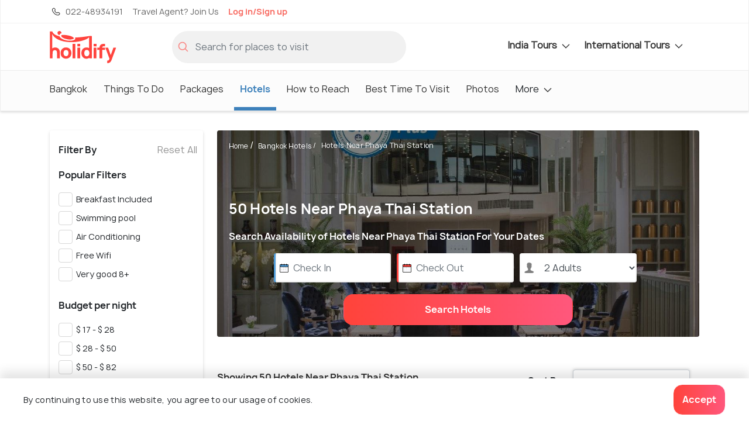

--- FILE ---
content_type: text/html;charset=UTF-8
request_url: https://www.holidify.com/hotels/hotels-near-phaya-thai-station-9092.html
body_size: 70528
content:
<!DOCTYPE html>

























<html>
  <head>
    
    



<script>
  dataLayer = [{
    'pageType': 'Hotel.Filter',
    'placeCode': 'BANGKOK',
    'stateCode' : '',
    'countryCode' : 'THAILAND',
    'monetized' : '2',
    'packageMinRate' : '14000.0',
    'hotelMinRate' : '0.0',
    'siteVersion' : '5.48'
  }];
</script>

    



<title> Hotels Near Phaya Thai Station | Book from 50+ Stay Options @Best Price </title>
<link rel="apple-touch-icon" sizes="180x180" href="/res/images/apple-touch-icon.png">
<link rel="icon" href="/res/images/favicon.png" type="image/x-icon" sizes="32x32">
<link rel="manifest" href="/manifest.json">
<link rel="canonical" href="/hotels/hotels-near-phaya-thai-station-9092.html">  
<meta http-equiv="Content-Type" content="text/html;charset=utf-8">
<meta http-equiv="encoding" content="utf-8">
<meta name="description" content="Check prices, deals and availability for 50 Hotels Near Phaya Thai Station. Explore stunning accommodations, exceptional amenities, and personalized service with Holidify."/>

<meta name="viewport" content="width=device-width, initial-scale=1, maximum-scale=1, user-scalable=no">
<meta property="og:image" content="https://www.holidify.com/images/cmsuploads/compressed/329774639_20231010115036.jpg">


<link rel="preload" href="/res/fonts/manrope-bold.woff2" as="font" crossOrigin="anonymous">
<link rel="preload" href="/res/fonts/manrope-regular.woff2" as="font" crossOrigin="anonymous">



<style>
/*!
 * Bootstrap v4.3.1 (https://getbootstrap.com/)
 * Copyright 2011-2019 The Bootstrap Authors
 * Copyright 2011-2019 Twitter, Inc.
 * Licensed under MIT (https://github.com/twbs/bootstrap/blob/master/LICENSE)
 */:root{--blue: #007bff;--indigo: #6610f2;--purple: #6f42c1;--pink: #e83e8c;--red: #dc3545;--orange: #fd7e14;--yellow: #ffc107;--green: #28a745;--teal: #20c997;--cyan: #17a2b8;--white: #fff;--gray: #6c757d;--gray-dark: #343a40;--primary: #007bff;--secondary: #6c757d;--success: #28a745;--info: #17a2b8;--warning: #ffc107;--danger: #dc3545;--light: #f8f9fa;--dark: #343a40;--breakpoint-xs: 0;--breakpoint-sm: 576px;--breakpoint-md: 768px;--breakpoint-lg: 992px;--breakpoint-xl: 1200px;--font-family-sans-serif: -apple-system, BlinkMacSystemFont, "Segoe UI", Roboto, "Helvetica Neue", Arial, "Noto Sans", sans-serif, "Apple Color Emoji", "Segoe UI Emoji", "Segoe UI Symbol", "Noto Color Emoji";--font-family-monospace: SFMono-Regular, Menlo, Monaco, Consolas, "Liberation Mono", "Courier New", monospace}*,*::before,*::after{box-sizing:border-box}html{font-family:sans-serif;line-height:1.15;-webkit-text-size-adjust:100%;-webkit-tap-highlight-color:rgba(0,0,0,0)}article,aside,figcaption,figure,footer,header,hgroup,main,nav,section{display:block}body{margin:0;font-family:-apple-system,BlinkMacSystemFont,"Segoe UI",Roboto,"Helvetica Neue",Arial,"Noto Sans",sans-serif,"Apple Color Emoji","Segoe UI Emoji","Segoe UI Symbol","Noto Color Emoji";font-size:1rem;font-weight:400;line-height:1.5;color:#212529;text-align:left;background-color:#fff}[tabindex="-1"]:focus{outline:0 !important}hr{box-sizing:content-box;height:0;overflow:visible}h1,h2,h3,h4,h5,h6{margin-top:0;margin-bottom:.5rem}p{margin-top:0;margin-bottom:1rem}abbr[title],abbr[data-original-title]{text-decoration:underline;text-decoration:underline dotted;cursor:help;border-bottom:0;text-decoration-skip-ink:none}address{margin-bottom:1rem;font-style:normal;line-height:inherit}ol,ul,dl{margin-top:0;margin-bottom:1rem}ol ol,ul ul,ol ul,ul ol{margin-bottom:0}dt{font-weight:700}dd{margin-bottom:.5rem;margin-left:0}blockquote{margin:0 0 1rem}b,strong{font-weight:bolder}small{font-size:80%}sub,sup{position:relative;font-size:75%;line-height:0;vertical-align:baseline}sub{bottom:-0.25em}sup{top:-0.5em}a{color:#007bff;text-decoration:none;background-color:transparent}a:hover{color:#0056b3;text-decoration:underline}a:not([href]):not([tabindex]){color:inherit;text-decoration:none}a:not([href]):not([tabindex]):hover,a:not([href]):not([tabindex]):focus{color:inherit;text-decoration:none}a:not([href]):not([tabindex]):focus{outline:0}pre,code,kbd,samp{font-family:SFMono-Regular,Menlo,Monaco,Consolas,"Liberation Mono","Courier New",monospace;font-size:1em}pre{margin-top:0;margin-bottom:1rem;overflow:auto}figure{margin:0 0 1rem}img{vertical-align:middle;border-style:none}svg{overflow:hidden;vertical-align:middle}table{border-collapse:collapse}caption{padding-top:.75rem;padding-bottom:.75rem;color:#6c757d;text-align:left;caption-side:bottom}th{text-align:inherit}label{display:inline-block;margin-bottom:.5rem}button{border-radius:0}button:focus{outline:1px dotted;outline:5px auto -webkit-focus-ring-color}input,button,select,optgroup,textarea{margin:0;font-family:inherit;font-size:inherit;line-height:inherit}button,input{overflow:visible}button,select{text-transform:none}select{word-wrap:normal}button,[type=button],[type=reset],[type=submit]{-webkit-appearance:button}button:not(:disabled),[type=button]:not(:disabled),[type=reset]:not(:disabled),[type=submit]:not(:disabled){cursor:pointer}button::-moz-focus-inner,[type=button]::-moz-focus-inner,[type=reset]::-moz-focus-inner,[type=submit]::-moz-focus-inner{padding:0;border-style:none}input[type=radio],input[type=checkbox]{box-sizing:border-box;padding:0}input[type=date],input[type=time],input[type=datetime-local],input[type=month]{-webkit-appearance:listbox}textarea{overflow:auto;resize:vertical}fieldset{min-width:0;padding:0;margin:0;border:0}legend{display:block;width:100%;max-width:100%;padding:0;margin-bottom:.5rem;font-size:1.5rem;line-height:inherit;color:inherit;white-space:normal}progress{vertical-align:baseline}[type=number]::-webkit-inner-spin-button,[type=number]::-webkit-outer-spin-button{height:auto}[type=search]{outline-offset:-2px;-webkit-appearance:none}[type=search]::-webkit-search-decoration{-webkit-appearance:none}::-webkit-file-upload-button{font:inherit;-webkit-appearance:button}output{display:inline-block}summary{display:list-item;cursor:pointer}template{display:none}[hidden]{display:none !important}.container{width:100%;padding-right:15px;padding-left:15px;margin-right:auto;margin-left:auto}@media(min-width: 576px){.container{max-width:540px}}@media(min-width: 768px){.container{max-width:720px}}@media(min-width: 992px){.container{max-width:960px}}@media(min-width: 1200px){.container{max-width:1140px}}.container-fluid{width:100%;padding-right:15px;padding-left:15px;margin-right:auto;margin-left:auto}.row{display:flex;flex-wrap:wrap;margin-right:-15px;margin-left:-15px}.no-gutters{margin-right:0;margin-left:0}.no-gutters>.col,.no-gutters>[class*=col-]{padding-right:0;padding-left:0}.col-xl,.col-xl-auto,.col-xl-12,.col-xl-11,.col-xl-10,.col-xl-9,.col-xl-8,.col-xl-7,.col-xl-6,.col-xl-5,.col-xl-4,.col-xl-3,.col-xl-2,.col-xl-1,.col-lg,.col-lg-auto,.col-lg-12,.col-lg-11,.col-lg-10,.col-lg-9,.col-lg-8,.col-lg-7,.col-lg-6,.col-lg-5,.col-lg-4,.col-lg-3,.col-lg-2,.col-lg-1,.col-md,.col-md-auto,.col-md-12,.col-md-11,.col-md-10,.col-md-9,.col-md-8,.col-md-7,.col-md-6,.col-md-5,.col-md-4,.col-md-3,.col-md-2,.col-md-1,.col-sm,.col-sm-auto,.col-sm-12,.col-sm-11,.col-sm-10,.col-sm-9,.col-sm-8,.col-sm-7,.col-sm-6,.col-sm-5,.col-sm-4,.col-sm-3,.col-sm-2,.col-sm-1,.col,.col-auto,.col-12,.col-11,.col-10,.col-9,.col-8,.col-7,.col-6,.col-5,.col-4,.col-3,.col-2,.col-1{position:relative;width:100%;padding-right:15px;padding-left:15px}.col{flex-basis:0;flex-grow:1;max-width:100%}.col-auto{flex:0 0 auto;width:auto;max-width:100%}.col-1{flex:0 0 8.3333333333%;max-width:8.3333333333%}.col-2{flex:0 0 16.6666666667%;max-width:16.6666666667%}.col-3{flex:0 0 25%;max-width:25%}.col-4{flex:0 0 33.3333333333%;max-width:33.3333333333%}.col-5{flex:0 0 41.6666666667%;max-width:41.6666666667%}.col-6{flex:0 0 50%;max-width:50%}.col-7{flex:0 0 58.3333333333%;max-width:58.3333333333%}.col-8{flex:0 0 66.6666666667%;max-width:66.6666666667%}.col-9{flex:0 0 75%;max-width:75%}.col-10{flex:0 0 83.3333333333%;max-width:83.3333333333%}.col-11{flex:0 0 91.6666666667%;max-width:91.6666666667%}.col-12{flex:0 0 100%;max-width:100%}@media(min-width: 576px){.col-sm{flex-basis:0;flex-grow:1;max-width:100%}.col-sm-auto{flex:0 0 auto;width:auto;max-width:100%}.col-sm-1{flex:0 0 8.3333333333%;max-width:8.3333333333%}.col-sm-2{flex:0 0 16.6666666667%;max-width:16.6666666667%}.col-sm-3{flex:0 0 25%;max-width:25%}.col-sm-4{flex:0 0 33.3333333333%;max-width:33.3333333333%}.col-sm-5{flex:0 0 41.6666666667%;max-width:41.6666666667%}.col-sm-6{flex:0 0 50%;max-width:50%}.col-sm-7{flex:0 0 58.3333333333%;max-width:58.3333333333%}.col-sm-8{flex:0 0 66.6666666667%;max-width:66.6666666667%}.col-sm-9{flex:0 0 75%;max-width:75%}.col-sm-10{flex:0 0 83.3333333333%;max-width:83.3333333333%}.col-sm-11{flex:0 0 91.6666666667%;max-width:91.6666666667%}.col-sm-12{flex:0 0 100%;max-width:100%}}@media(min-width: 768px){.col-md{flex-basis:0;flex-grow:1;max-width:100%}.col-md-auto{flex:0 0 auto;width:auto;max-width:100%}.col-md-1{flex:0 0 8.3333333333%;max-width:8.3333333333%}.col-md-2{flex:0 0 16.6666666667%;max-width:16.6666666667%}.col-md-3{flex:0 0 25%;max-width:25%}.col-md-4{flex:0 0 33.3333333333%;max-width:33.3333333333%}.col-md-5{flex:0 0 41.6666666667%;max-width:41.6666666667%}.col-md-6{flex:0 0 50%;max-width:50%}.col-md-7{flex:0 0 58.3333333333%;max-width:58.3333333333%}.col-md-8{flex:0 0 66.6666666667%;max-width:66.6666666667%}.col-md-9{flex:0 0 75%;max-width:75%}.col-md-10{flex:0 0 83.3333333333%;max-width:83.3333333333%}.col-md-11{flex:0 0 91.6666666667%;max-width:91.6666666667%}.col-md-12{flex:0 0 100%;max-width:100%}}@media(min-width: 992px){.col-lg{flex-basis:0;flex-grow:1;max-width:100%}.col-lg-auto{flex:0 0 auto;width:auto;max-width:100%}.col-lg-1{flex:0 0 8.3333333333%;max-width:8.3333333333%}.col-lg-2{flex:0 0 16.6666666667%;max-width:16.6666666667%}.col-lg-3{flex:0 0 25%;max-width:25%}.col-lg-4{flex:0 0 33.3333333333%;max-width:33.3333333333%}.col-lg-5{flex:0 0 41.6666666667%;max-width:41.6666666667%}.col-lg-6{flex:0 0 50%;max-width:50%}.col-lg-7{flex:0 0 58.3333333333%;max-width:58.3333333333%}.col-lg-8{flex:0 0 66.6666666667%;max-width:66.6666666667%}.col-lg-9{flex:0 0 75%;max-width:75%}.col-lg-10{flex:0 0 83.3333333333%;max-width:83.3333333333%}.col-lg-11{flex:0 0 91.6666666667%;max-width:91.6666666667%}.col-lg-12{flex:0 0 100%;max-width:100%}}@media(min-width: 1200px){.col-xl{flex-basis:0;flex-grow:1;max-width:100%}.col-xl-auto{flex:0 0 auto;width:auto;max-width:100%}.col-xl-1{flex:0 0 8.3333333333%;max-width:8.3333333333%}.col-xl-2{flex:0 0 16.6666666667%;max-width:16.6666666667%}.col-xl-3{flex:0 0 25%;max-width:25%}.col-xl-4{flex:0 0 33.3333333333%;max-width:33.3333333333%}.col-xl-5{flex:0 0 41.6666666667%;max-width:41.6666666667%}.col-xl-6{flex:0 0 50%;max-width:50%}.col-xl-7{flex:0 0 58.3333333333%;max-width:58.3333333333%}.col-xl-8{flex:0 0 66.6666666667%;max-width:66.6666666667%}.col-xl-9{flex:0 0 75%;max-width:75%}.col-xl-10{flex:0 0 83.3333333333%;max-width:83.3333333333%}.col-xl-11{flex:0 0 91.6666666667%;max-width:91.6666666667%}.col-xl-12{flex:0 0 100%;max-width:100%}}.btn{display:inline-block;font-weight:400;color:#212529;text-align:center;vertical-align:middle;user-select:none;background-color:transparent;border:1px solid transparent;padding:.375rem .75rem;font-size:1rem;line-height:1.5;border-radius:.25rem;transition:color .15s ease-in-out,background-color .15s ease-in-out,border-color .15s ease-in-out,box-shadow .15s ease-in-out}@media(prefers-reduced-motion: reduce){.btn{transition:none}}.btn:hover{color:#212529;text-decoration:none}.btn:focus,.btn.focus{outline:0;box-shadow:0 0 0 .2rem rgba(0,123,255,.25)}.btn.disabled,.btn:disabled{opacity:.65}.nav{display:flex;flex-wrap:wrap;padding-left:0;margin-bottom:0;list-style:none}.nav-link{display:block;padding:.5rem 1rem}.nav-link:hover,.nav-link:focus{text-decoration:none}.nav-link.disabled{color:#6c757d;pointer-events:none;cursor:default}.nav-tabs{border-bottom:1px solid #dee2e6}.nav-tabs .nav-item{margin-bottom:-1px}.nav-tabs .nav-link{border:1px solid transparent;border-top-left-radius:.25rem;border-top-right-radius:.25rem}.nav-tabs .nav-link:hover,.nav-tabs .nav-link:focus{border-color:#e9ecef #e9ecef #dee2e6}.nav-tabs .nav-link.disabled{color:#6c757d;background-color:transparent;border-color:transparent}.nav-tabs .nav-link.active,.nav-tabs .nav-item.show .nav-link{color:#495057;background-color:#fff;border-color:#dee2e6 #dee2e6 #fff}.nav-tabs .dropdown-menu{margin-top:-1px;border-top-left-radius:0;border-top-right-radius:0}.nav-pills .nav-link{border-radius:.25rem}.nav-pills .nav-link.active,.nav-pills .show>.nav-link{color:#fff;background-color:#007bff}.nav-fill .nav-item{flex:1 1 auto;text-align:center}.nav-justified .nav-item{flex-basis:0;flex-grow:1;text-align:center}.tab-content>.tab-pane{display:none}.tab-content>.active{display:block}.navbar{position:relative;display:flex;flex-wrap:wrap;align-items:center;justify-content:space-between;padding:.5rem 1rem}.navbar>.container,.navbar>.container-fluid{display:flex;flex-wrap:wrap;align-items:center;justify-content:space-between}.navbar-brand{display:inline-block;padding-top:.3125rem;padding-bottom:.3125rem;margin-right:1rem;font-size:1.25rem;line-height:inherit;white-space:nowrap}.navbar-brand:hover,.navbar-brand:focus{text-decoration:none}.navbar-nav{display:flex;flex-direction:column;padding-left:0;margin-bottom:0;list-style:none}.navbar-nav .nav-link{padding-right:0;padding-left:0}.navbar-nav .dropdown-menu{position:static;float:none}.navbar-text{display:inline-block;padding-top:.5rem;padding-bottom:.5rem}.navbar-collapse{flex-basis:100%;flex-grow:1;align-items:center}.navbar-toggler{padding:.25rem .75rem;font-size:1.25rem;line-height:1;background-color:transparent;border:1px solid transparent;border-radius:.25rem}.navbar-toggler:hover,.navbar-toggler:focus{text-decoration:none}.navbar-toggler-icon{display:inline-block;width:1.5em;height:1.5em;vertical-align:middle;content:"";background:no-repeat center center;background-size:100% 100%}@media(max-width: 575.98px){.navbar-expand-sm>.container,.navbar-expand-sm>.container-fluid{padding-right:0;padding-left:0}}@media(min-width: 576px){.navbar-expand-sm{flex-flow:row nowrap;justify-content:flex-start}.navbar-expand-sm .navbar-nav{flex-direction:row}.navbar-expand-sm .navbar-nav .dropdown-menu{position:absolute}.navbar-expand-sm .navbar-nav .nav-link{padding-right:.5rem;padding-left:.5rem}.navbar-expand-sm>.container,.navbar-expand-sm>.container-fluid{flex-wrap:nowrap}.navbar-expand-sm .navbar-collapse{display:flex !important;flex-basis:auto}.navbar-expand-sm .navbar-toggler{display:none}}@media(max-width: 767.98px){.navbar-expand-md>.container,.navbar-expand-md>.container-fluid{padding-right:0;padding-left:0}}@media(min-width: 768px){.navbar-expand-md{flex-flow:row nowrap;justify-content:flex-start}.navbar-expand-md .navbar-nav{flex-direction:row}.navbar-expand-md .navbar-nav .dropdown-menu{position:absolute}.navbar-expand-md .navbar-nav .nav-link{padding-right:.5rem;padding-left:.5rem}.navbar-expand-md>.container,.navbar-expand-md>.container-fluid{flex-wrap:nowrap}.navbar-expand-md .navbar-collapse{display:flex !important;flex-basis:auto}.navbar-expand-md .navbar-toggler{display:none}}@media(max-width: 991.98px){.navbar-expand-lg>.container,.navbar-expand-lg>.container-fluid{padding-right:0;padding-left:0}}@media(min-width: 992px){.navbar-expand-lg{flex-flow:row nowrap;justify-content:flex-start}.navbar-expand-lg .navbar-nav{flex-direction:row}.navbar-expand-lg .navbar-nav .dropdown-menu{position:absolute}.navbar-expand-lg .navbar-nav .nav-link{padding-right:.5rem;padding-left:.5rem}.navbar-expand-lg>.container,.navbar-expand-lg>.container-fluid{flex-wrap:nowrap}.navbar-expand-lg .navbar-collapse{display:flex !important;flex-basis:auto}.navbar-expand-lg .navbar-toggler{display:none}}@media(max-width: 1199.98px){.navbar-expand-xl>.container,.navbar-expand-xl>.container-fluid{padding-right:0;padding-left:0}}@media(min-width: 1200px){.navbar-expand-xl{flex-flow:row nowrap;justify-content:flex-start}.navbar-expand-xl .navbar-nav{flex-direction:row}.navbar-expand-xl .navbar-nav .dropdown-menu{position:absolute}.navbar-expand-xl .navbar-nav .nav-link{padding-right:.5rem;padding-left:.5rem}.navbar-expand-xl>.container,.navbar-expand-xl>.container-fluid{flex-wrap:nowrap}.navbar-expand-xl .navbar-collapse{display:flex !important;flex-basis:auto}.navbar-expand-xl .navbar-toggler{display:none}}.navbar-expand{flex-flow:row nowrap;justify-content:flex-start}.navbar-expand>.container,.navbar-expand>.container-fluid{padding-right:0;padding-left:0}.navbar-expand .navbar-nav{flex-direction:row}.navbar-expand .navbar-nav .dropdown-menu{position:absolute}.navbar-expand .navbar-nav .nav-link{padding-right:.5rem;padding-left:.5rem}.navbar-expand>.container,.navbar-expand>.container-fluid{flex-wrap:nowrap}.navbar-expand .navbar-collapse{display:flex !important;flex-basis:auto}.navbar-expand .navbar-toggler{display:none}.align-baseline{vertical-align:baseline !important}.align-top{vertical-align:top !important}.align-middle{vertical-align:middle !important}.align-bottom{vertical-align:bottom !important}.align-text-bottom{vertical-align:text-bottom !important}.align-text-top{vertical-align:text-top !important}.bg-primary{background-color:#007bff !important}a.bg-primary:hover,a.bg-primary:focus,button.bg-primary:hover,button.bg-primary:focus{background-color:#0062cc !important}.bg-secondary{background-color:#6c757d !important}a.bg-secondary:hover,a.bg-secondary:focus,button.bg-secondary:hover,button.bg-secondary:focus{background-color:#545b62 !important}.bg-success{background-color:#28a745 !important}a.bg-success:hover,a.bg-success:focus,button.bg-success:hover,button.bg-success:focus{background-color:#1e7e34 !important}.bg-info{background-color:#17a2b8 !important}a.bg-info:hover,a.bg-info:focus,button.bg-info:hover,button.bg-info:focus{background-color:#117a8b !important}.bg-warning{background-color:#ffc107 !important}a.bg-warning:hover,a.bg-warning:focus,button.bg-warning:hover,button.bg-warning:focus{background-color:#d39e00 !important}.bg-danger{background-color:#dc3545 !important}a.bg-danger:hover,a.bg-danger:focus,button.bg-danger:hover,button.bg-danger:focus{background-color:#bd2130 !important}.bg-light{background-color:#f8f9fa !important}a.bg-light:hover,a.bg-light:focus,button.bg-light:hover,button.bg-light:focus{background-color:#dae0e5 !important}.bg-dark{background-color:#343a40 !important}a.bg-dark:hover,a.bg-dark:focus,button.bg-dark:hover,button.bg-dark:focus{background-color:#1d2124 !important}.bg-white{background-color:#fff !important}.bg-transparent{background-color:transparent !important}.d-none{display:none !important}.d-inline{display:inline !important}.d-inline-block{display:inline-block !important}.d-block{display:block !important}.d-table{display:table !important}.d-table-row{display:table-row !important}.d-table-cell{display:table-cell !important}.d-flex{display:flex !important}.d-inline-flex{display:inline-flex !important}@media(min-width: 576px){.d-sm-none{display:none !important}.d-sm-inline{display:inline !important}.d-sm-inline-block{display:inline-block !important}.d-sm-block{display:block !important}.d-sm-table{display:table !important}.d-sm-table-row{display:table-row !important}.d-sm-table-cell{display:table-cell !important}.d-sm-flex{display:flex !important}.d-sm-inline-flex{display:inline-flex !important}}@media(min-width: 768px){.d-md-none{display:none !important}.d-md-inline{display:inline !important}.d-md-inline-block{display:inline-block !important}.d-md-block{display:block !important}.d-md-table{display:table !important}.d-md-table-row{display:table-row !important}.d-md-table-cell{display:table-cell !important}.d-md-flex{display:flex !important}.d-md-inline-flex{display:inline-flex !important}}@media(min-width: 992px){.d-lg-none{display:none !important}.d-lg-inline{display:inline !important}.d-lg-inline-block{display:inline-block !important}.d-lg-block{display:block !important}.d-lg-table{display:table !important}.d-lg-table-row{display:table-row !important}.d-lg-table-cell{display:table-cell !important}.d-lg-flex{display:flex !important}.d-lg-inline-flex{display:inline-flex !important}}@media(min-width: 1200px){.d-xl-none{display:none !important}.d-xl-inline{display:inline !important}.d-xl-inline-block{display:inline-block !important}.d-xl-block{display:block !important}.d-xl-table{display:table !important}.d-xl-table-row{display:table-row !important}.d-xl-table-cell{display:table-cell !important}.d-xl-flex{display:flex !important}.d-xl-inline-flex{display:inline-flex !important}}@media print{.d-print-none{display:none !important}.d-print-inline{display:inline !important}.d-print-inline-block{display:inline-block !important}.d-print-block{display:block !important}.d-print-table{display:table !important}.d-print-table-row{display:table-row !important}.d-print-table-cell{display:table-cell !important}.d-print-flex{display:flex !important}.d-print-inline-flex{display:inline-flex !important}}.position-static{position:static !important}.position-relative{position:relative !important}.position-absolute{position:absolute !important}.position-fixed{position:fixed !important}.position-sticky{position:sticky !important}.fixed-top{position:fixed;top:0;right:0;left:0;z-index:1030}.fixed-bottom{position:fixed;right:0;bottom:0;left:0;z-index:1030}@supports(position: sticky){.sticky-top{position:sticky;top:0;z-index:1020}}.visible{visibility:visible !important}.invisible{visibility:hidden !important}/*# sourceMappingURL=bootstrap-atf.css.map */

:root{font-size:16px}html{overflow-x:hidden}body{font-family:"Manrope",sans-serif;background:#fff;line-height:1.7rem;letter-spacing:0.3px}b,strong{font-family:"Manrope Bold",sans-serif}div.reset{display:flex;flex-wrap:wrap;width:100%}.reset>.col,.reset>[class*=col-]{padding-left:0px;padding-right:0px}.noMargin{margin:0px}.nopadding{padding:0px}.nopaddingLeft{padding-left:0px}.nopaddingRight{padding-right:0px}@media (max-width: 768px){.nopaddingMobile{padding:0px}.nopaddingLeftMobile{padding-left:0px}}@media (min-width: 600px) and (max-width: 770px){.noPaddingTablet{padding:0px !important}.nopaddingLeftTablet{padding-left:0px}.nopaddingRightTablet{padding-right:0px}.marginTopButtonTablet{margin-top:10px}}@media (min-width: 480px){.nopaddingDesktop{padding-left:0px;padding-right:0px}}@media (min-width: 768px){.marginTopDesk20{margin-top:20px}}@media only screen and (max-width: 576px){.text-center-mobile{text-align:center}}@font-face{font-family:'Manrope Bold';src:url("/res/fonts/manrope-bold.woff2") format("woff2");font-display:optional}@font-face{font-family:'Manrope';src:url("/res/fonts/manrope-regular.woff2") format("woff2");font-display:optional}.align-horizontal{display:table-cell;vertical-align:middle}.pr-10{padding-right:10px !important}.clickable{color:#3d81bb}.clickable:hover{cursor:pointer;text-decoration:underline}.no-hover,.no-hover:hover{color:inherit;text-decoration:none}.font-larger{font-size:1.125rem;line-height:1.2em}.font-regular{font-size:1rem;letter-spacing:normal;line-height:normal}.font-smaller{font-size:14px;letter-spacing:normal;line-height:normal}.font-smallest{font-size:12px;letter-spacing:normal;line-height:normal}@media only screen and (max-width: 576px){.font-smaller-mobile{font-size:14px;letter-spacing:normal;line-height:normal}.card-image-rounded{border-radius:4px 4px 0px 0px}.font-smallest-mobile{font-size:12px;letter-spacing:normal;line-height:normal}}@media only screen and (min-width: 576px){.card-image-rounded{border-radius:4px 0px 0px 4px}}.sticky-top{z-index:10}.navbar-primary.sticky-top{z-index:11}.navbar-secondary .dropdown-menu,.navbar-nav .dropdown-menu{display:none}.mb-5{margin-bottom:3rem}.w-100{width:100%}.form-inline{display:flex;align-items:center}.collapse:not(.show){display:none}.ml-auto{margin-left:auto}.text-center{text-align:center}.carousel-indicators{position:absolute}.weatherIcon{height:20px;opacity:0.6}.icon-svg{display:inline-block;vertical-align:middle;shape-rendering:geometricPrecision;text-rendering:geometricPrecision;image-rendering:optimizeQuality;fill-rule:evenodd;clip-rule:evenodd}.icon-logo{width:48px;height:24px}.icon-filled-star{width:10px;height:10px}.icon-filter-icon{width:19px;height:20px}.icon-gps_icon{width:11px;height:10px}.icon-airbnb{width:57px;height:18px}.icon-booking{width:74px;height:13px}.icon-checkin{width:17px;height:19px}.icon-checkout{width:16px;height:19px}.icon-pink-tag{width:15px;height:20px}.icon-luxury{width:71px;height:71px}.icon-mid-range{width:77px;height:71px}.icon-backpacker{width:66px;height:69px}.icon-tag{width:20px;height:20px}.icon-closeIcon{width:25px;height:25px}.icon-star{width:22px;height:20px}.icon-navigation{width:20px;height:20px}.icon-calendar{width:17px;height:19px}.icon-download,.icon-download-white{width:16px;height:16px}.icon-arrows{width:25px;height:21px}.icon-location{width:20px;height:20px}.icon-holidify-opinion-positive{width:25px;height:24px}.icon-holidify-opinion-negative{width:24px;height:24px}.icon-holidify-opinion-for-whom{width:29px;height:24px}.icon-phone{width:12px;height:20px}.icon-search{width:18px;height:18px}.icon-user{width:17px;height:20px}.icon-email{width:18px;height:14px}.icon-next-location{width:20px;height:20px}.icon-medal{width:20px;height:20px}.icon-covid,.icon-rate-star{width:20px;height:20px}.icon-like{width:18px;height:18px}.icon-message{width:18px;height:18px}.icon-expand-grey{width:14px;height:8px}.icon-svg-packages{height:20px;width:20px}.icon-edit-ugc{width:20px;height:20px}.icon-edit-ugc-lg{width:25px;height:25px}.icon-open-link{width:16px;height:16px}.icon-filter{height:14px;width:19px}.icon-sort-by{height:15px;width:17px}.icon-restaurant-location{width:20px;height:20px}.icon-size-20{width:20px;height:20px}.icon-fullscreen{width:20px;height:20px}.icon-tick-mark{width:8px;height:6px;margin-top:-2px}.icon-exclamation-red{width:36px;height:36px}.icon-price-tag{width:16px;height:16px}.icon-check{color:dodgerblue;max-width:20px;max-height:20px}.icon-record{color:dodgerblue;max-width:20px;max-height:20px}.icon-star-filled{max-width:30px;max-height:30px}.navbar-icon{height:30px;width:30px}.icon-left-arrow{height:20px;width:15px}.icon-phone-light{height:20px;width:20px}.icon-travel-agent{height:20px;width:20px}.icon-globe-top-agent{height:20px;width:20px}.icon-email-duotone{height:20px;width:20px}.icon-facebook-logo{height:33px;width:33px}.icon-twitter-logo{height:33px;width:33px}.insta-logo{height:33px;width:33px}.icon-breakfast{height:16px;width:16px}.icon-green-check-mark{height:16px;width:16px}.icon-user-black{height:16px;width:16px}.icon-wifi{height:16px;width:16px}.icon-image{height:16px;width:16px}.icon-arrow-navigation{width:14px;height:15px}.hf-round-logo{width:20px;height:20px}.icon-google-complete-logo{width:50px;height:20px}.icon-clock{width:15px;height:15px}.alert{padding:0.75rem 1.25rem;margin-bottom:1rem;border:1px solid transparent;border-radius:4px;font-size:14px;line-height:1.4rem}.alert-danger{color:#721c24;background-color:#f8d7da;border-color:#f5c6cb}.safety-cards-carousel{display:none}.hfCarousel .regular{display:flex}.show-on-load{visibility:hidden}.sorty-by-arrows{height:20px}.desktop-sort{justify-content:flex-end;align-items:center}.desktop-sort label{font-size:16px;letter-spacing:normal;line-height:normal;padding-right:13px !important}.media{display:flex}.media-body{flex:1}.font-regular{font-size:1rem;letter-spacing:normal;line-height:normal}.font-smaller{font-size:14px;letter-spacing:normal;line-height:normal}.font-smallest{font-size:12px;letter-spacing:normal;line-height:normal}.text-muted{color:#6c757d !important}.mt-auto{margin-top:auto !important}.mt-1{margin-top:0.25rem !important}.mt-2{margin-top:0.5rem !important}.mt-3{margin-top:1rem !important}.mt-4{margin-top:1.5rem !important}.w-100{width:100% !important}.flex-wrap{flex-wrap:wrap !important}.qna-container-sticky{width:100%;position:fixed;bottom:0;padding:16px}.breadcrumb{display:flex;flex-wrap:wrap;padding:.75rem 1rem;margin-bottom:1rem;list-style:none;background-color:#e9ecef}.subheading{text-shadow:0 2px 4px rgba(0,0,0,0.5);font-family:"Manrope", sans-serif;font-size:22px;letter-spacing:normal;line-height:normal;color:#ffffff;position:relative}.star-container{float:right;margin-bottom:0px}.star-container .stars{float:left;height:20px;width:104px;background:url("/res/images/star-grey-5-122x24.png") no-repeat;background-size:cover}.star-container .stars .selected-stars{float:left;background:url("/res/images/star-grey-5-122x24.png") no-repeat;display:inline-block;overflow:auto;height:20px;background-size:cover}.dropdown-menu{display:none}a{color:#3d81bb}hr{border-top:1.3px solid rgba(51,51,51,0.2)}h1,.heading1{font-family:"Manrope Bold",sans-serif;font-size:24px;line-height:1.2;color:#333;margin-bottom:10px}h2,.heading2{font-family:"Manrope Bold",sans-serif;font-size:20px;color:#333;margin-bottom:10px}h3,.heading3{font-family:"Manrope Bold",sans-serif;font-size:18px;color:#333;margin-bottom:10px;line-height:1.2}textarea{background:rgba(216,216,216,0.19);border-radius:4px;border:1px solid rgba(202,202,202,0.29);padding:16px 20px}.tagline{font-size:14px;font-family:"Manrope",sans-serif;font-weight:900;font-style:italic;margin-bottom:20px;color:#666}.light-background{position:absolute;top:0px;left:0;height:100%;width:100%;background:rgba(0,0,0,0.5);border-radius:4px;transition:background 200ms ease-in-out}.light-background:hover{background:rgba(0,0,0,0.6)}.category{margin-bottom:0px;font-family:"Manrope Bold",sans-serif;font-size:13px;color:#f86960 !important;margin-right:1rem;text-transform:uppercase}.morelinkSmall{font-family:"Manrope Bold",sans-serif}select{border-radius:3px;background-color:#ffffff;width:auto;height:48px;cursor:pointer}.align-line-center{display:flex;align-items:center}button.dropdown-toggle{border-radius:4px;box-shadow:inset 0 -1px 4px 0 rgba(176,176,176,0.5)}.dropdown-item{cursor:pointer;letter-spacing:normal;line-height:normal;font-size:14px}.divider{height:4px;width:4px;background:#979797;border:1px solid #979797;border-radius:50%;margin:0 6px;display:inline-block}.arrow-down{content:url(/res/images/icons/expand-accordion.svg);height:8px;width:14px;margin-left:4px;position:relative;display:inline-block;transition:transform 0.2s}.photos-bottom-right{position:absolute;bottom:10px;right:10px;border-radius:4px;border:1px solid white;height:50px;width:100px;letter-spacing:normal;line-height:normal;font-size:14px;color:white;background:rgba(0,0,0,0.5);padding:4px;text-align:center;cursor:pointer}.rating-badge{background:#237c74;color:white;padding:2px 8px;border-radius:4px;font-family:"Manrope Bold",sans-serif;font-size:14px;line-height:1.7rem;display:inline-block}.rating-badge span.light{opacity:0.6;font-size:0.8rem}.lazyBG{background-size:cover;background-position:center center;background-repeat:no-repeat}.image-credit{width:16px;height:16px;position:absolute;bottom:10px;left:10px}.white-tooltip{z-index:1;opacity:1 !important}.white-tooltip .tooltip-inner{background-color:white !important;color:black;border:1px solid rgba(202,202,202,0.29);box-shadow:0 2px 4px 0 rgba(178,178,178,0.5);text-align:left;font-size:10px}.white-tooltip .tooltip-inner a{font-size:12px;font-weight:bold;letter-spacing:0.22px}.white-tooltip .arrow::before{border-top-color:white}.nohover:hover{text-decoration:none}.img-rounded{border-radius:4px}img{object-fit:cover}.bold{font-family:"Manrope Bold",sans-serif}.text-truncate{width:100%;white-space:nowrap;overflow:hidden;text-overflow:ellipsis}.cursor-pointer{cursor:pointer}.btn{padding:12px 15px;border-radius:16px;letter-spacing:normal;line-height:normal}.btn-primary-cta{background-image:linear-gradient(to right, #ff433a, #ff577c);color:white;font-family:"Manrope Bold",sans-serif;border:none;border:1px solid}.btn-primary-outline-cta{background-color:white;border:1px solid #ff433a;color:#ff433a;font-family:"Manrope Bold",sans-serif}.btn-primary-outline-cta:hover{color:#ff577c;border-color:#ff577c}.btn-secondary-cta{background-color:white;border:solid 1.5px #3d81bb;color:#3d81bb;font-family:"Manrope Bold",sans-serif}.btn-read-more{background-image:linear-gradient(to right, #ff433a, #ff577c);color:white;font-family:"Manrope Bold",sans-serif;font-weight:bold}.btn-read-more:not([href]):not([tabindex]){color:white;cursor:pointer}.btn-read-more:not([href]):not([tabindex]):hover,.btn-read-more:not([href]):not([tabindex]):focus{color:white}.btn-blue{color:white !important;background-image:linear-gradient(to right, #3d81bb, rgba(61,129,187,0.88))}.btn-blue-solid{color:white;background:#3d81bb;border:1px solid #3d81bb;font-family:"Manrope Bold",sans-serif}.btn-view-all,.viewAllButton{color:#3d81bb;font-family:"Manrope Bold",sans-serif;width:100%;border:2px solid #3d81bb;padding:10px 12px;cursor:pointer}.btn-view-all:hover,.viewAllButton:hover{color:#fafafa}.btn-primary-cta:hover,.btn-read-more:hover{color:white;background:linear-gradient(to right, #ff433a, #ff433a)}.btn-secondary-cta:hover,.btn-blue:hover,.btn-view-all:hover{color:white !important;background-color:#3d81bb}.btn-blue-solid:hover{background:#0056b3;border-color:#0056b3;color:white}@media only screen and (max-width: 576px){.btn-primary-cta,.btn-secondary-cta,.btn-primary-outline-cta{width:100%;margin-bottom:10px}.btn-sm-hotel{padding-left:50px;padding-right:50px}}.btn-outline-default{border-color:#ccc;font-size:14px}.btn-outline-default.active,.btn-outline-default:hover{background-color:#3d81bb;color:white}.btn-hotel-outline{background-color:white;border:solid 3px #3d81bb;color:#3d81bb;font-family:"Manrope Bold",sans-serif;padding:8px 12px;font-size:14px}.btn-hotel-outline:hover{color:white;background:#3d81bb}.btn-rounded{padding:8px 15px;border-radius:20px}.btn-login{margin-bottom:10px;font-family:"Manrope Bold",sans-serif;width:100%;height:55px}.btn-google-login{color:#3e82f7;border:solid 1.4px #3e82f7}.btn-email-login{color:#333;border:solid 1.4px #333;padding-top:15px}.continue-btn{background-image:linear-gradient(to right, #ff433a, #ff577c);font-family:"Manrope Bold",sans-serif;color:#fff;width:60%}.continue-btn:hover{color:white;background:linear-gradient(to right, #ff433a, #ff433a)}@media only screen and (max-width: 768px){.continue-btn{width:80%}}.btn-ugc-cta{font-family:"Manrope Bold",sans-serif;color:#ff484b;border:1.5px solid #ff484b;border-radius:4px;padding:8px 15px}.btn-ugc-cta:hover{color:white;background:#ff484b}.btn-outline-white{font-family:"Manrope Bold",sans-serif;font-size:14px;color:#fff !important;border:1.5px solid #fff;border-radius:4px;background-color:transparent}.cta-with-icon{display:inline-flex;align-items:center;justify-content:center;height:48px;padding:0 26px;border:none;border-radius:4px;outline:none;box-shadow:-5px 9px 13px 0 rgba(0,0,0,0.09)}.cta-with-icon:hover{text-decoration:none}.cta-with-icon svg{margin-left:8px}.customize-btn{border-radius:16px;border:0.5px solid #3D81BB;margin-left:10px;margin-bottom:5px;color:#3D81BB;font-size:13px;font-family:"Manrope Bold",sans-serif;background:#fff}.more-button{color:#3d81bb;font-family:"Manrope Bold",sans-serif;background:#fff;border-radius:4px;border:2px solid #3d81bb;padding:10px 12px;cursor:pointer;width:100%}.more-button:hover{color:#fafafa;background:#3d81bb}.more-grey-button{background:#F3F3F3;color:#333;border:none;font-family:"Manrope Bold",sans-serif;border-radius:16px;font-size:14px;display:block}.link-button{background:none;border:none;padding:0;font:inherit;cursor:pointer;text-decoration:none;color:#3d81bb;outline:none}.breadcrumb-bg-white{background:transparent;padding:0px;font-size:12px;margin-bottom:10px;display:flex;list-style:none}.breadcrumb-bg-white li a{color:#333}.breadcrumb-bg-white li.active{color:#3d81bb}.breadcrumb-bg-white .breadcrumb-item+.breadcrumb-item{padding-left:0.5rem}.breadcrumb-bg-white .breadcrumb-item+.breadcrumb-item::before{display:inline-block;content:"/";color:#6c757d;padding-right:0.5rem}table,.table{border-radius:4px;width:100%;margin-bottom:1rem;letter-spacing:normal;line-height:normal}table tbody,.table tbody{border-top:1px dashed #979797}table th,table tr head,table thead th,.table th,.table tr head,.table thead th{font-family:"Manrope Bold",sans-serif;border:1px dashed #979797}table td,.table td{border:1px dashed #979797;padding:0.75rem;vertical-align:top}table td a,.table td a{font-family:"Manrope Bold",sans-serif}table .label-non-stop,.table .label-non-stop{font-size:10px;color:white;background-color:#237c74;border-radius:4px;padding:2px 6px}table tr.selected,.table tr.selected{background:rgba(57,128,189,0.1)}table tbody,.table-bordered tbody{border-top:0.5px solid #979797}table td,.table-bordered td{border:0.5px solid #979797}table th,table tr head,table thead th,.table-bordered th,.table-bordered tr head,.table-bordered thead th{border:0.5px solid #979797}table.table-small td{padding:0.5rem}.table-borderless th,.table-borderless td,.table-borderless thead th,.table-borderless tbody+tbody{border:0 !important}.table-borderless tbody,.booking-details tbody{border-top:0px !important}.table-borderless .table-borderless,.booking-details .table-borderless{border-top:0.5px solid #979797 !important;border-radius:0px}@media (max-width: 768px){.table-responsive-stack{border:0px;font-size:14px}}@media (max-width: 768px){.table-responsive-stack tbody{border:0px}}@media (max-width: 768px){.table-responsive-stack thead{display:none}}@media (max-width: 768px){.table-responsive-stack tr{display:block;margin-bottom:1rem;border:1px solid #dee2e6;border-radius:0.375rem;padding:0.5rem}}@media (max-width: 768px){.table-responsive-stack td{display:flex;justify-content:space-between;padding:0.5rem;border:none;border-bottom:1px solid #dee2e6}.table-responsive-stack td:last-child{border-bottom:none}.table-responsive-stack td::before{content:attr(data-label);font-weight:bold;flex:1;margin-right:1rem}}nav.navbar{letter-spacing:normal;line-height:normal;border:solid 1px rgba(202,202,202,0.29);border-top:0px;padding-top:0px;padding-bottom:0px}nav.navbar .navbar-brand{margin-right:95px}nav.navbar .navbar-brand img{height:55px;width:114px}nav.navbar .form-inline .form-control{height:55px;width:400px;background:#F1F1F1;border-radius:30px;border:none;box-shadow:none;padding-left:40px}nav.navbar .form-inline img,nav.navbar .form-inline .icon-search{position:absolute;margin-left:10px;opacity:0.6}nav.navbar .navbar-nav .nav-link{color:#333;padding:0 0.5rem;font-weight:900;cursor:pointer}nav.navbar .navbar-nav .nav-link.nav-login{color:#f86960}nav.navbar .hf-searchbar{height:45px}@media only screen and (max-width: 768px){nav.navbar .navbar-brand{margin-right:0px;padding:0px}nav.navbar .navbar-brand img{height:35px;width:72px}nav.navbar .form-inline .form-control{width:220px;font-size:14px;height:40px}nav.navbar .navbar-toggler{border:none;padding:0}nav.navbar .navbar-toggler-icon{width:18px;height:13px;background-image:url("/res/images/icons/menu.png")}}@media only screen and (min-width: 576px) and (max-width: 768px){nav.navbar .navbar-brand img{height:45px;width:93px}nav.navbar .form-inline .form-control{width:450px;height:45px}}.translucent-background{position:fixed;top:0px;left:0px;width:100%;height:100%;background:black;opacity:0.6;z-index:11}.sidenav{position:fixed;top:0px;right:0px;height:100%;width:0;z-index:11;background:white;transition:0.3s;overflow-x:hidden}.sidenav .close-btn{position:absolute;right:10px;top:10px;color:#333;font-size:1.6em}.sidenav .navbar-brand img.large{height:55px}.sidenav .hamburger-div{padding:15px 16px;border-bottom:1px solid rgba(202,202,202,0.29);font-size:14px;color:#333333}.sidenav .hamburger-div .login-link{color:#f86960}.sidenav .hamburger-div a{color:#333333}.sidenav .sidenav-footer{padding:30px 16px 20px 16px;font-size:12px}.sidenav .sidenav-footer h6{font-size:14px;font-family:"Manrope Bold",sans-serif;margin-bottom:14px}.sidenav .sidenav-footer .insta-logo{height:26px;width:26px}.sidenav .sidenav-footer .spriteMisc{opacity:1}.sidenav .spriteMisc{opacity:0.6;margin-right:8px}.sidenav .google-play-link{background:#f0f0f0;font-size:14px;line-height:1.6em}.sidenav .hamburger-sub-div-container{display:none;height:0px;transition:height 0.3s linear}.sidenav .hamburger-sub-div{padding:10px 16px 10px 30px;font-size:14px}.sidenav .hamburger-div.active>.hamburger-sub-div-container,.sidenav .hamburger-sub-div.active>.hamburger-sub-div-container{display:block;height:auto}.sidenav .hamburger-sub-div>.hamburger-sub-div-container>.hamburger-sub-div{padding:5px 10px 5px 30px}.sidenav .hamburger-sub-div a{color:#333}.sidenav .hamburger-div.active>span>.arrow-down,.sidenav .hamburger-sub-div.active>span>.arrow-down{transform:rotateZ(180deg)}.sidenav .hamburger-div svg.icon-svg{margin-right:0.5rem}nav.navbar.navbar-transparent{position:absolute;top:0;left:0;width:100%;z-index:10}nav.navbar.navbar-transparent .navbar-nav a.nav-link{color:white}@media only screen and (min-width: 768px){nav.navbar.navbar-homepage.sticky-top{background:white}}@media only screen and (max-width: 576px){nav.navbar.navbar-homepage{position:absolute;top:0;left:0;width:100%;z-index:10}nav.navbar.navbar-homepage .navbar-nav a.nav-link{color:white}}#header-create-trip{color:white !important;font-family:"Manrope Bold",sans-serif !important;padding:12px 15px !important;min-height:45px;height:auto;margin-top:0px}.dropdown-menu.multi-column{width:500px}.dropdown-menu.multi-column .dropdown-menu{display:block !important;position:static !important;margin:0 !important;border:none !important;box-shadow:none !important;min-width:100px;font-size:14px !important}.dropdown-menu.multi-column .dropdown-menu a{font-size:14px !important}.dropdown-menu.multi-column .dropdown-menu svg.icon-svg{margin-right:0.5rem}.dropdown-toggle::after{display:none}@media only screen and (min-width: 768px){nav.navbar-primary ul.nav{height:80px}}nav.navbar-primary .dropdown-item{line-height:1.6rem;font-weight:normal;padding:5px 15px}nav.navbar-primary ul.nav li:hover a{color:#333 !important}.utility-header{position:static !important;align-items:center}.utility-header .container{justify-content:end}.utility-header ul{padding:8px 0;list-style:none;display:flex;margin:0;color:#333}.utility-header ul li{margin-right:16px;font-size:14px;color:#666}.utility-header ul li .nav-login{font-family:"Manrope Bold",sans-serif;color:#f86960 !important}.utility-header ul li .nav-link{padding:0;color:#666666}.utility-header ul li .nav-link .arrow-down{width:10px;height:7px}.utility-header ul li .nav-link:hover{text-decoration:underline}@media only screen and (max-width: 768px){.destination-atf .atf-details{padding:10px 15px 0 15px}}.attraction-atf{letter-spacing:normal;line-height:normal}.attraction-atf a.pdf{color:#3d81bb;cursor:pointer}.attraction-atf .booking-details a,.attraction-atf .booking-details p{margin-bottom:5px}.attraction-atf .booking-details p{font-size:14px;padding-left:27px}.attraction-atf .booking-details p.book-price{color:#237c74}.attraction-atf .booking-details span{color:#949494;font-size:12px}.attraction-atf p.btn{margin-left:27px;margin-bottom:15px}.attraction-atf span.rank{color:#949494;font-size:30px;margin-left:-3px}@media only screen and (max-width: 576px){.attraction-atf span.rank{font-size:16px}}.attraction-atf p.rank{color:#949494;font-size:30px}.btn-shift{padding-left:27px}.help-text{color:#949494;font-size:14px;margin-bottom:8px}.tt-menu{width:100%;margin-top:4px;padding:8px 0;background-color:#fff;box-shadow:0 2px 4px 0 rgba(178,178,178,0.5);border:1px solid rgba(202,202,202,0.29);border-radius:4px}@media only screen and (max-width: 576px){.tt-menu{position:fixed !important;top:60px !important}.secondary-details-input .tt-menu{position:absolute !important;top:40px !important}}.container-homepage-search .tt-menu{position:absolute !important}@media only screen and (max-width: 576px){.container-homepage-search .tt-menu{top:40px !important}}.tt-suggestion{font-size:14px;line-height:1.6em;border-bottom:1px solid rgba(202,202,202,0.29);margin:0px;padding:6px 4px 4px 10px}.tt-suggestion:last-child{border-bottom:none}.tt-suggestion.tt-cursor,.tt-suggestion:hover{color:#fff;background-color:#3d81bb;cursor:pointer}.tt-suggestion p{margin:0}.tt-hint{color:#999}@keyframes spin{0%{transform:rotate(0deg)}100%{transform:rotate(360deg)}}@-webkit-keyframes spin{0%{-webkit-transform:rotate(0)}100%{-webkit-transform:rotate(-360deg)}}.loading{right:20px;position:absolute;top:10px;background:transparent}.loading .loading-wheel{width:19px;height:18px;border-width:14px;border-radius:50%;border-style:double;border-color:#ccc transparent;-webkit-animation:spin 1s ease-in-out infinite}@media only screen and (max-width: 576px){.loading{right:10px}.loading .loading-wheel{border-width:12px}}div.homeSearch div.tt-menu{width:100%;border-radius:4px}.homeSearch .loading{z-index:101;top:8px;right:20px}@media (min-width: 767px){.homeSearch .loading{top:15px;right:20px}}@media only screen and (max-width: 768px){div.homeSearch div.tt-menu{margin-left:0px}}.noResults.tt-menu{width:105%;margin-top:4px;padding:8px 0;background-color:#fff;border:1px solid #ccc;border:1px solid rgba(0,0,0,0.2);border-radius:8px;box-shadow:0 5px 10px rgba(0,0,0,0.2)}@media (max-width: 768px){.noResults.tt-menu{margin-left:-6px}}.objective-information{font-size:14px;background:rgba(57,128,189,0.1);padding:20px;border-radius:4px}@media only screen and (min-width: 768px){.objective-information .flex-column{column-count:2}.objective-information .flex-column p{-webkit-column-break-inside:avoid}}@media only screen and (max-width: 768px){.objective-information .flex-column{column-count:1}.objective-information .flex-column p{-webkit-column-break-inside:avoid}}.destination-atf{border-radius:4px;letter-spacing:normal;line-height:normal;margin-bottom:1.5rem}.destination-atf a.pdf{color:#3d81bb;cursor:pointer}.destination-atf .swipe-gallery{display:flex}.destination-atf .swipe-image{padding:0px;margin:0px;min-height:100%;background-size:cover;background-position:center center;background-repeat:no-repeat}.destination-atf .swipe-image.with-block{display:flex;align-items:center;justify-content:center}.destination-atf .atf-cover-image{height:100%;width:100%;background-position:center;background-size:cover;min-height:45vh;position:relative;border-radius:16px;cursor:pointer;overflow:hidden}.destination-atf .right{padding:10px 0 0 20px}.destination-atf .rating-box{margin-left:auto;text-align:right;margin-right:10px;min-width:60px}.destination-atf .rating-box .num-reviews{font-size:14px;letter-spacing:normal;line-height:normal;display:block}.destination-atf .rating-box .left-border{text-align:center;height:fit-content;padding-left:13px;margin-left:13px;border-left:1px solid rgba(202,202,202,0.29)}.destination-atf .rating-box .rating-badge{padding-top:0;padding-bottom:0}.destination-atf .rating-box .rate-btn{text-align:center;padding-top:3px}.destination-atf .weather-current{display:inline}.destination-atf .weather-current img.weather-icon{margin-right:10px}.destination-atf .rating-badge{margin-bottom:4px}.destination-atf .price-large{color:#237c74;font-size:24px;font-family:"Manrope Bold",sans-serif}.destination-atf .swipe-img-title{display:none;font-size:14px;letter-spacing:normal;line-height:normal;position:absolute;bottom:0;padding:16px;width:100%;color:#fff;text-align:center;background:linear-gradient(rgba(0,0,0,0) 0%, rgba(0,0,0,0.5) 100%)}.destination-atf .hotel-search-widget input{width:inherit !important}.destination-atf .heading-small{display:inline;font-family:"Manrope",sans-serif;font-size:14px}.destination-atf .read-review-button{display:inline-block;height:26px;font-size:12px;font-family:"Manrope Bold",sans-serif;margin-top:2px;background:#F7F7F7;text-decoration:none;padding:3px 14px 0 14px;border-radius:13px}.destination-atf-small{border:1px solid rgba(202,202,202,0.29)}.destination-atf-small .atf-cover-image{min-height:30vh}.destination-atf-small .atf-cover-image .slick-list{border-radius:4px}.destination-atf-small .swipe-image{padding:0px;margin:0px}.destination-atf-small .right{padding:16px 0 0 20px}.destination-atf-small .price-large{color:#333;margin-right:0.25rem;display:inline-block}.destination-atf-small h1{font-size:24px;margin-bottom:18px}@media only screen and (max-width: 768px){.destination-atf-small{margin:0 -15px 1.5rem -15px}.destination-atf-small .btn-primary-cta{font-size:14px}}@media only screen and (min-width: 768px){.destination-atf-small .btn-primary-cta{padding-left:2rem;padding-right:2rem}.destination-atf-small h1{margin-bottom:28px}}@media only screen and (max-width: 768px){.destination-atf .atf-cover-image{min-height:40vh}.destination-atf-small .atf-cover-image{min-height:30vh}.destination-atf-small .price-large{font-size:20px}.destination-atf.add-negative-margin{margin-left:-15px;margin-right:-15px}}@media only screen and (max-width: 576px){.destination-atf .right{padding-left:0px}.destination-atf .objective-information{margin-left:0px}.destination-atf .atf-cover-image{min-height:30vh}.destination-atf .atf-cover-image.large{min-height:40vh}}@media only screen and (max-width: 576px){.destination-atf{border:none}.destination-atf .right{padding:10px 15px 0 15px}.destination-atf .objective-information{padding:15px;border-radius:0px}.destination-atf .rating-box{margin-right:0px}.destination-atf .rating-box .num-reviews{font-size:10px;font-family:"Manrope",sans-serif}.destination-atf .atf-cover-image{border-radius:0}}.more-images{position:absolute;bottom:12px;right:20px}.more-images img{border-radius:4px;border:1px solid white;height:60px;width:80px}.more-images .background{height:60px;width:80px;position:absolute;top:0;right:0;background:rgba(0,0,0,0.5);color:white;text-align:center;font-size:14px;letter-spacing:normal;line-height:normal;display:table}.more-images .background>span{display:table-cell;vertical-align:middle}.hotels-atf{padding-top:15px;box-shadow:0 16px 16px 0 rgba(0,0,0,0.07);min-height:200px;border:1px solid #fafafa}@media only screen and (max-width: 576px){.hotels-atf{box-shadow:none;border:none}}.hotels-atf .search-item-container{position:relative;border-radius:4px}.hotels-atf .search-item-container.red{border-left:5px solid red}.hotels-atf .search-item-container.green{border-left:5px solid green}.hotels-atf .search-item-container img,.hotels-atf .search-item-container .icon{position:absolute;top:15px;left:7px;height:19px}.hotels-atf .search-item-container .form-control{height:50px;border-radius:4px;box-shadow:inset 0 -1px 3px 0 rgba(176,176,176,0.5);background-color:#fff;border:none;padding-left:30px;padding-right:0.75rem;width:100%;display:block}.hotels-atf .search-item-container select.form-control{text-indent:30px}@media only screen and (min-width: 992px){.hotels-atf .search-item-container{margin-right:40px}.hotels-atf .search-item-container .form-control{width:200px}}@media only screen and (max-width: 992px){.hotels-atf .search-item-container{width:100%;margin-bottom:1rem}}.hotel-heading{font-size:16px;letter-spacing:normal;line-height:normal}@media only screen and (min-width: 768px){.mustVisit .regular.regular-homepage{flex-wrap:nowrap !important;overflow:hidden}.mustVisit .ptv-item img,.mustVisit .hfCarousel .small{height:130px}}.mustVisit p.subtitle{font-size:14px}.mustVisit p.homepage-item-row1{font-size:14px;color:#666666}.mustVisit p.homepage-item-row2{font-size:14px;color:#333333}.nav-container,.navbar-secondary{box-shadow:0 2px 4px 0 rgba(0,0,0,0.145);background-color:#fcfcfc;margin-bottom:33px;padding:0px;transition:all 0.4s ease}.navbar-secondary.lower{top:80px}@media only screen and (max-width: 992px){.nav-container{margin-bottom:0px}.navbar-secondary.lower{top:62px}}@media only screen and (max-width: 576px){.navbar-secondary.lower{top:57px}}@media only screen and (max-width: 768px){ul.nav{flex-wrap:nowrap;overflow-x:scroll;height:43px;padding:0 18px}ul.nav a,ul.nav p{font-size:14px;padding:0 14px}}@media only screen and (min-width: 768px){ul.nav{height:68px}ul.nav a,ul.nav p{font-size:16px;padding:0 10px}}ul.nav li{display:flex;align-items:center;margin:0 4px;margin-bottom:6px}ul.nav li:hover{border-bottom:6px solid #3d81bb;color:#3d81bb;margin-bottom:0}ul.nav li:hover a,ul.nav li:hover p{color:#3d81bb;text-decoration:none}ul.nav a,ul.nav p{font-family:"Manrope",sans-serif;color:#333;position:relative;display:block;white-space:nowrap;cursor:pointer}ul.nav li.first{margin-left:0px}@media only screen and (min-width: 768px){ul.nav li.first a,ul.nav p{padding-left:0px}}ul.nav li.selected{border-bottom:6px solid #3d81bb;color:#3d81bb;margin-bottom:0}ul.nav li.selected a,ul.nav li.selected p{color:#3d81bb;font-family:"Manrope Bold",sans-serif}ul.nav .dropdown:hover .dropdown-menu{display:block}ul.nav ul.dropdown-menu a,ul.nav ul.dropdown-menu p{padding:5px 17px;line-height:30px;color:#333;font-family:"Manrope",sans-serif}ul.nav ul.dropdown-menu a:hover,ul.nav ul.dropdown-menu p:hover{border-bottom:6px solid #3d81bb;color:#3d81bb}ul.nav ul.dropdown-menu p{line-height:normal;margin-bottom:8px}.navbar-secondary .dropdown-toggle::after{display:none}.atf-images-scrollable,.atf-images-nav{display:flex;overflow:hidden}.atf-images-scrollable .atf-image-holder,.atf-images-nav .atf-image-holder{background-position:center;background-size:cover;border-radius:4px}.atf-images-scrollable .atf-image-holder,.atf-images-nav .atf-image-holder{height:50vh;cursor:pointer}.atf-images-scrollable .slick-track,.atf-images-nav .slick-track{width:5000000px !important}.atf-images-scrollable .slick-slide,.atf-images-nav .slick-slide{position:relative;margin:0px}.atf-images-nav .atf-image-holder{height:60px;opacity:0.6}.atf-images-nav .slick-current .atf-image-holder{opacity:1;border:2px solid #333}.atf-image-caption{display:none;position:absolute;bottom:0px;left:0px;background:rgba(0,0,0,0.5);width:100%;color:white;padding:10px;border-radius:0 0 4px 4px}.atf-image-position{position:absolute;top:10px;right:10px;color:white;font-family:"Manrope Bold",sans-serif;background:rgba(0,0,0,0.3);padding:2px 10px;border-radius:4px;font-size:14px}.atf-images-nav .slick-slide{margin-right:10px}@media only screen and (max-width: 576px){.atf-images-nav .atf-image-holder{height:50px}}.collection-scrollable{display:flex !important}.collection-scrollable .slick-list{height:280px}#hotelSearchResults .collection-scrollable .slick-list{height:245px}.cover-image-w-slider{display:flex;height:55vh}@media only screen and (min-width: 992px){.cover-image-w-slider .swipe-form{margin-right:10px !important}}@media only screen and (max-width: 576px){.cover-image-w-slider{height:30vh;margin-bottom:10px}}.image-slick-slider-wrapper:first-child:not(.slick-slide){width:100%}.related-post-item{letter-spacing:normal;line-height:normal;padding:0px;padding-right:10px !important}.related-post-item img{width:100%;border-radius:4px;margin-bottom:10px;object-fit:cover}@media (min-width: 768px){.related-post-item img{height:140px}}@media (max-width: 768px){.related-post-item img{height:120px}}.related-post-item p.name{color:#333;font-weight:900}.related-post-item .category{margin-bottom:6px;font-size:12px}@media only screen and (min-width: 768px){.related-post-item.large img{height:220px}.related-post-item.large p.name{font-size:18px}}.related-post-right img{width:150px;height:100px;border-radius:4px;object-fit:cover}.related-post-right .category{margin-top:0px;margin-bottom:2px;line-height:1rem}.related-post-right a,.related-post-right p{color:#333;line-height:normal;letter-spacing:normal;display:-webkit-box;-webkit-box-orient:vertical;-webkit-line-clamp:3;overflow:hidden}.related-post-right p:not(.category){font-size:0.95rem}.related-post-large img{width:100%;max-height:300px;border-radius:4px;margin-bottom:6px;object-fit:cover}.related-post-large a,.related-post-large p{color:#333;letter-spacing:normal;line-height:normal;font-weight:900}.content-card{display:flex;flex-direction:column;margin-bottom:30px;box-shadow:0 2px 4px 0 rgba(178,178,178,0.5);border:1px solid rgba(202,202,202,0.29);border-radius:4px;transition:all 200ms ease-in-out}.content-card .card-heading{padding:9px 16px;font-size:18px;margin:0px;letter-spacing:normal;line-height:normal}.content-card .card-heading:hover{text-decoration:underline}.content-card img.card-img-top,.content-card div.card-img-top{height:280px;border-radius:0px;width:100%;object-fit:cover}.content-card .must-visit{position:absolute;top:10px;left:0px;background:#f86960;color:white;padding:0px 8px;font-size:12px;font-family:"Manrope Bold",sans-serif}.content-card .rating-badge{position:absolute;top:10px;right:10px;z-index:1}.content-card .rating-count{position:absolute;top:40px;right:10px;z-index:1;font-size:12px;color:white}.content-card .card-body{font-size:14px;letter-spacing:normal;line-height:normal;padding:16px 16px 0 16px}.content-card .num-photos{position:absolute;bottom:10px;right:10px;border:1px solid white;border-radius:4px;color:white;font-family:"Manrope Bold",sans-serif;font-size:14px;background:rgba(0,0,0,0.5);width:100px;text-align:center;line-height:1rem;padding:10px 0}.content-card .num-photos:hover{cursor:pointer;background:rgba(0,0,0,0.7)}.content-card .objective{color:#666666;display:flex;align-items:center;text-align:center}.content-card .objective .divider{margin:0 10px}.content-card .activity-price{color:#949494;font-size:12px}.content-card .card-text{line-height:1.7em;letter-spacing:0.3px;margin-bottom:1rem}.content-card .content-card-footer{background:transparent;display:flex;align-items:start;padding:0 16px 16px 16px;font-size:14px;letter-spacing:normal;line-height:normal}.content-card .content-card-footer div{margin-right:auto}.content-card .content-card-footer .btn{font-size:14px;padding:10px 15px}.content-card .content-card-footer .btn.btn-blue{margin-right:auto}.content-card .content-card-footer .info-text{font-size:12px;width:150px;color:#6c757d}.content-card .collection-cta a{color:#237c74}.content-card .hotel-neighbourhood{padding:0;margin:0;font-size:12px}.content-card .hotel-rating-section{min-width:80px}.content-card .hotel-featured-data{font-size:12px;padding:0 0 16px 0}.content-card .hotel-featured-data p{letter-spacing:normal;line-height:normal;padding:0;margin:0;margin-top:10px}.secondary-obj-data{width:100%;line-height:normal}.secondary-obj-data .objective-information ul{padding-left:15px}.secondary-obj-data table{width:100%}.nearby-item{color:#3d81bb;padding-right:10px !important}.nearby-item img{height:120px;width:100%;border-radius:4px;margin-bottom:3px}.nearby-item div{color:#333;letter-spacing:normal;line-height:normal;margin-bottom:3px}.nearby-item .secondary-link{font-family:"Manrope",sans-serif;margin-bottom:20px;display:block;letter-spacing:normal;line-height:normal;font-size:14px}.inventory-card{letter-spacing:normal;line-height:normal;object-fit:contain;border-radius:4px;box-shadow:none;cursor:pointer;margin-bottom:16px;overflow:hidden;margin-left:16px}.inventory-card img{min-height:180px;height:100%;max-height:280px;border-radius:4px}.inventory-card .name{margin-bottom:5px;font-family:"Manrope Bold",sans-serif;font-size:14px;color:#333333;line-height:19px}.inventory-card .name-mobile{padding-left:15px;padding-top:10px;margin-bottom:0px}.inventory-card p.objective,.inventory-card p.objective-light{font-size:14px;margin-bottom:15px}.inventory-card p.objective-light{color:#949494}.inventory-card .trip-duration{font-size:12px;color:#666666;margin-bottom:4px}.inventory-card .inventory-details .agent-data{font-size:12px;color:#666666;margin-bottom:4px;line-height:16px}.inventory-card .inventory-details .agent-data img{object-fit:contain;min-height:10px;width:16px;height:16px;margin-right:3px}.inventory-card .inventory-details .agent-review{margin-bottom:16px}.inventory-card .inventory-details .agent-review img{width:15px;height:15px}.inventory-card .inventory-details .clickable{font-size:16px;color:#3d81bb}.inventory-card .inventory-details .clickable:hover{text-decoration:underline;color:#3d81bb}.inventory-card .inventory-details .btn-read-more{padding:8px 16px 8px 16px;font-size:14px;line-height:19px}.inventory-card .inventory-cta{padding:8px 15px;display:flex;align-items:center;justify-content:space-between}.inventory-card .inventory-cta .btn-read-more{width:100%}@media only screen and (max-width: 576px){.inventory-card .inventory-cta .btn-read-more{margin-top:5px}}.inventory-card .inventory-cta .has-itinerary{padding:10px;margin-top:1rem;display:block}@media only screen and (max-width: 576px){.inventory-card .inventory-cta .has-itinerary{width:140px;display:none}}@media only screen and (max-width: 576px){.inventory-card .inventory-cta p{margin-bottom:0}}.inventory-card .inventory-cta .before-discount{display:flex}@media only screen and (min-width: 576px){.inventory-card .inventory-cta .before-discount{margin-bottom:4px}}.inventory-card .inventory-cta .before-discount .cancelled-price{font-size:12px;font-weight:600;color:#858585;text-decoration:line-through}.inventory-card .inventory-cta .before-discount .discount{background-color:#237C29;color:#fff;font-size:12px;margin-left:10px;padding:0px 6px;border-radius:0}.inventory-card .inventory-cta p{margin-bottom:5px}.inventory-card .inventory-cta .price{color:#333333;font-family:"Manrope Bold",sans-serif;padding-right:0;margin-top:0;font-size:18px;margin-bottom:4px}.inventory-card .inventory-cta p.price-desc{font-size:10px;margin-bottom:16px}@media only screen and (max-width: 576px){.inventory-card .inventory-cta p.price-desc{margin-top:3px;padding-left:5px}}@media only screen and (min-width: 768px){.inventory-card .inventory-cta p.price-desc{font-size:12px}}.inventory-card .starting-from{font-size:14px;margin-bottom:10px;color:#949494}.inventory-card .price{font-size:18px;margin-bottom:8px;color:#333333;line-height:24px}.inventory-card .price span{font-size:10px;line-height:13px;color:#333333;font-family:"Manrope",sans-serif}@media only screen and (max-width: 576px){.inventory-card .inventory-details{padding:0px 16px 0 8px}.inventory-card .starting-from{margin-bottom:4px}}@media only screen and (min-width: 768px){.inventory-card{margin-left:0;margin-bottom:24px}.inventory-card .name{font-size:18px;line-height:24px;margin-bottom:8px}.inventory-card .trip-duration{font-size:14px}.inventory-card .places-covered{font-size:16px;line-height:21px !important}.inventory-card .inventory-details{padding-top:0;padding-left:16px}.inventory-card .inventory-details .agent-data{font-size:16px;line-height:21px}.inventory-card .inventory-cta{padding:0 0 0 15px;background-color:#ffffff;display:block}.inventory-card .inventory-cta .price{font-size:24px;line-height:32px}.inventory-card .inventory-cta .before-discount .cancelled-price{font-size:14px}.inventory-card .inventory-cta .before-discount .discount{height:22px;line-height:21px;font-size:13px}.inventory-card .inventory-cta .btn-read-more{padding:14px 15px}.inventory-card .price-div{margin-bottom:20px}}.inventory-card .places-covered{color:#333333;margin-bottom:8px;line-height:16px}.inventory-card .label{color:#fff;line-height:16px;padding:0 6px 2px 10px;border-radius:4px;position:absolute;top:24px;background:linear-gradient(to right, #ff433a, #ff577c);font-size:10px;margin-bottom:0}@media only screen and (min-width: 768px){.inventory-card .label{line-height:2em;font-size:12px}}.inventory-card .label:after{content:'';position:absolute;width:10px;border:9px solid #ff577c;border-right-color:transparent}@media only screen and (min-width: 768px){.inventory-card .label:after{border-width:13px}}.inventory-card .accordion .card{padding:0;border:none;margin:8px 0px 8px 0}.inventory-card .accordion .card .card-header{text-align:center;background-color:#F2FAFF;padding:8px;border-radius:4px}.inventory-card .accordion .card .card-header p{color:#4E80B6;font-size:12px;line-height:16px;margin-bottom:0}.inventory-card .accordion .card .card-header p img{min-height:6px;width:6px;margin-left:2px}.inventory-card .accordion .card .card-header p:nth-child(2) img{rotate:180deg}.inventory-card .accordion .card .card-body{margin-bottom:8px;border-top:1px solid #EDEDED}.inventory-card .accordion .card .card-body .tour-package img{min-height:12px}.inventory-card .accordion .card .card-body .btn-primary-cta{padding:10px 0;margin-bottom:8px;font-size:16px;line-height:22px}@media only screen and (min-width: 768px){.inventory-card .accordion .card .card-body .btn-primary-cta{margin-bottom:0}}@media only screen and (min-width: 768px){.inventory-card .accordion .card{background-color:#FFFFFF;margin-top:16px;margin-right:0}.inventory-card .accordion .card .card-header p{font-size:14px}.inventory-card .accordion .card .card-body{background-color:#fafafa;padding:24px;border-top:none;margin-bottom:16px}}.inventory-card:hover,.inventory-cta:hover{cursor:pointer;background-color:#FFFFFF}.before-discount{display:flex;align-items:center}@media only screen and (min-width: 576px){.before-discount{margin-bottom:4px}}.before-discount .cancelled-price{font-size:12px;font-weight:600;color:#858585;text-decoration:line-through;line-height:16px}.before-discount .discount{background-color:#3F7A35;color:#fff;font-size:10px;margin-left:4px;padding:0 4px;border-radius:0}.ad-container{border-radius:4px;border:1px solid rgba(202,202,202,0.29);background:white;padding:10px 0;text-align:center}.hf-footer .ad-container{padding:0px;border:none}.ad-container.Header-atf{min-height:300px}@media only screen and (min-width: 768px){.ad-container.Header-atf{min-height:110px}}.ad-container.Thin-atf{min-height:120px}@media only screen and (min-width: 768px){.ad-container.Thin-atf{min-height:110px}}.ad-container.Large-rectangle{min-height:300px}@media only screen and (max-width: 768px){.trip-atf .image-collage{height:40vh}.objective-holder b{font-size:14px}.objective-holder img{height:30px;width:30px}.day-item .description-section .description-section-objective .flex-column{column-count:1}}.trip-atf .more-images-trip{bottom:80px;cursor:pointer}.trip-atf .image-collage:first-child{padding-left:0px}.trip-atf .image-collage:hover>img,.trip-atf .image-collage-half:hover>img{transform:scale(1.05);filter:brightness(1.05)}.trip-atf .image-collage{height:50vh;margin-bottom:10px;padding-left:6px}.trip-atf .image-collage .image-collage-half{width:100%;height:50%}.trip-atf .image-collage .image-collage-half.top{padding-bottom:3px}.trip-atf .image-collage .image-collage-half.bottom{padding-top:3px}.trip-atf .image-collage img{height:100%;width:100%;object-fit:cover;border-radius:4px;cursor:pointer;filter:brightness(0.95);transition:transform 0.4s ease-in-out 0s, filter 0.4s ease 0s}.atf-details .edit-trip{padding:4px 12px;float:right;display:none;border-radius:4px}.atf-details .edit-trip:hover{text-decoration:none}.atf-details .edit-trip svg{height:18px;width:18px;margin-right:4px}.atf-details .fab-mobile-share{float:right}.atf-details .profile-container img{height:33px;width:auto;margin-right:10px}.atf-details .profile-container p{font-size:14px;margin:0px}.atf-details .profile-container a{color:#333}@media only screen and (min-width: 576px){.atf-details .profile-container{padding-left:8px}}.objective-holder{display:flex;margin-bottom:10px}.objective-holder .light{color:#949494;font-size:12px}.objective-holder p{margin:0}.objective-holder svg,.objective-holder img{margin-right:10px;height:40px;width:40px;margin-top:8px}.notify-mobile{display:flex;padding:12px 22px !important;background-color:#fafafa}.notify-mobile .icon-info{flex:none;height:20px;margin-top:4px;margin-right:20px}.notify-mobile span{color:#858585;font-family:"Manrope Bold",sans-serif;font-size:12px}.social-media-container{background:#f8f8f8;border-radius:4px;padding:20px 22px}.social-media-container p{font-family:"Manrope Bold",sans-serif;font-size:16px;color:#2b2b2b}.social-media-container .social-div{display:flex;justify-content:space-between}.social-media-container .social-div a{height:40px;width:40px;border:1px solid #f0f0f0;background-color:#fff}.social-media-container .social-div a:hover{border:1px solid #4f9dd9}.social-media-container .btn-primary-cta{width:100%}ul.nav-itinerary{height:50px}.trip-item-element{letter-spacing:normal;line-height:normal;margin-bottom:16px;padding-right:10px !important;color:#2b2b2b;cursor:pointer}.trip-item-element .trip-img{width:100%;height:180px;border-radius:4px 4px 0 0;margin-bottom:10px;object-fit:cover}@media (max-width: 768px){.trip-item-element .trip-img{height:140px}}.trip-item-element .trip-info{font-size:16px}.trip-item-element .trip-info .num-days{color:#f86960;display:block;padding-bottom:6px}.itinerary-widget{font-family:"Manrope Bold",sans-serif;height:100%;cursor:pointer}.itinerary-widget a{text-decoration:none}.itinerary-widget .card-img-top{width:100%;height:180px}.itinerary-widget .card-body{min-height:110px;padding:6px 8px;color:#333;text-decoration:none}.itinerary-widget .card-body .num-days{font-size:12px;color:#f86960}.itinerary-widget .card-body .profile{font-size:12px}.itinerary-widget .card-body .profile img{height:20px;margin-right:4px}@media only screen and (max-width: 576px){.itinerary-widget .card-img-top{height:120px !important}.card-title{font-size:14px !important}.profile{font-size:10px !important}}.nearby-item{color:#3d81bb;padding-right:10px !important}.nearby-item img{height:120px;width:100%;border-radius:4px;margin-bottom:3px}.nearby-item div{color:#333;letter-spacing:normal;line-height:normal;margin-bottom:3px}.nearby-item .secondary-link{font-family:"Manrope",sans-serif;margin-bottom:20px;display:block;letter-spacing:normal;line-height:normal;font-size:14px}.pdf-widget{letter-spacing:normal;line-height:normal;border-radius:4px;box-shadow:0 16px 16px 0 rgba(0,0,0,0.07);background-color:#ffffff;cursor:pointer;width:100%;display:flex;flex-wrap:wrap;align-items:center;min-height:160px}.pdf-widget p.text-big{-webkit-text-fill-color:transparent;background-clip:text;background-image:linear-gradient(to right, #ff433a, #ff577c);-webkit-background-clip:text;font-family:"Manrope Bold",sans-serif;margin:0px}.pdf-widget p.text-small{font-size:14px;margin-bottom:0px}.pdf-widget img{height:45px}.pdf-widget p.text-big{font-size:16px}.pdf-widget p.btn{width:100%;margin-bottom:0px}@media only screen and (min-width: 768px){.pdf-widget{min-height:120px;padding-top:0px}.pdf-widget img{height:60px}.pdf-widget p.text-big{font-size:20px}.pdf-widget p.btn{width:200px}}.pdf-widget:hover{background:#fafafa}div.discoverBox{max-height:260px;width:100%;object-fit:contain;border-radius:4px;border:solid 1px rgba(202,202,202,0.29)}div.discoverBox div button img{width:22px}div.discoverBox div button img.startingLocation{width:10px;height:10px}div.discoverBox p{font-family:"Manrope",sans-serif;font-weight:900;font-size:18px}div.discoverBox button,div.discoverBox button:hover{width:100%;height:40px;object-fit:contain;border-radius:3px !important;border:none;margin-left:0px !important;margin-bottom:7px !important;font-family:Manrope;font-size:14px !important;background-color:#fff;border-color:#ccc;box-shadow:0 0 5px 1px #e4e4e4;-webkit-box-shadow:0 0 5px 1px #e4e4e4;-moz-box-shadow:0 0 5px 1px #e4e4e4}.hotel-desktop-filters{padding-left:15px;padding-top:20px;padding-right:10px}@media only screen and (max-width: 992px){.hotel-desktop-filters{padding-left:0px;padding-top:0px;padding-right:0px}}.hotel-desktop-filters .filter-heading{font-family:"Manrope Bold",sans-serif;font-size:16px;letter-spacing:normal;line-height:normal}.hotel-desktop-filters .hotel-filter{margin-bottom:20px}@media only screen and (max-width: 992px){.hotel-desktop-filters{margin-bottom:0px}}.hotel-desktop-filters .filter-heading-regular{font-family:"Manrope",sans-serif;font-size:14px;letter-spacing:normal;line-height:normal}.hotel-desktop-filters .filter-heading-regular:hover{cursor:pointer;background-color:rgba(57,128,189,0.1)}.hotel-desktop-filters .reset{font-size:16px;letter-spacing:normal;line-height:normal;color:#949494;cursor:pointer}.hotel-desktop-filters .priceFilterCheckBox{height:0;width:0;display:none}.hotel-desktop-filters .priceFilterCheckBox ~ div.checkbox-hole{content:'';border-radius:4px;border:solid 1.2px #d7d7d7;height:24px;width:24px;float:left}.hotel-desktop-filters .priceFilterCheckBox:checked ~ div.checkbox-hole{content:url("data:image/svg+xml;charset=utf-8,%3Csvg xmlns='http://www.w3.org/2000/svg' width='20' height='20' viewBox='0 0 24 24' fill='%23fff'%3E%3Cpath d='M9 16.17L4.83 12l-1.42 1.41L9 19 21 7l-1.41-1.41z'/%3E%3C/svg%3E");border-radius:4px;border:solid 1.2px #d7d7d7;height:24px;width:24px;float:left;border-color:#3d81bb;background-color:#3d81bb}.hotel-desktop-filters .list-group{flex-direction:unset}.hotel-desktop-filters .mobile-sort-by-button{width:auto;height:auto;border-radius:20px;border-color:#237c74;margin-bottom:20px;padding:4px 14px;margin-right:10px;font-size:14px;color:#237c74}.hotel-desktop-filters .mobile-sort-by-button.selected,.hotel-desktop-filters .mobile-sort-by-button.default,.hotel-desktop-filters .mobile-sort-by-button.highlighted{background-color:#237c74;color:white}.hotel-desktop-filters .modal-header-position-fixed{box-shadow:0 0 0 0 rgba(0,0,0,0.18);z-index:20;width:100%;position:-webkit-sticky;position:sticky;top:0;padding:10px}.applyfilter{background-image:linear-gradient(to right, #ff433a, #ff577c);z-index:20;bottom:0;width:100%;font-family:"Manrope Bold",sans-serif;color:white}.applyfilter-fix-position{position:-webkit-sticky;position:sticky;bottom:0;box-shadow:0 -1px 4px 0 rgba(160,160,160,0.5);width:100%;padding:10px 8px 10px 12px;background:#fff;margin:0;display:flex}.hotel-count{color:#949494;float:right;padding-right:5px}@media only screen and (max-width: 992px){.hotel-filter{padding-left:1rem;padding-right:0.5rem}}.duration-filter{letter-spacing:normal;line-height:normal;padding:13px 18px !important;margin-bottom:10px;margin-top:0px;border-radius:4px}@media only screen and (max-width: 768px){.duration-filter{padding:0px 15px !important}}.duration-filter .inline-scrollable-filter{display:flex;gap:4px;overflow-x:auto;white-space:nowrap;scrollbar-width:thin;-ms-overflow-style:none}.duration-filter label{border-radius:4px;border:solid 1px #979797;font-size:14px;padding:8px 15px;font-weight:500}@media only screen and (max-width: 768px){.duration-filter label{padding:6px;margin-right:-6px;font-size:12px}}.duration-filter label:hover,.duration-filter label.selected{background:#ff484b;color:#fff;cursor:pointer;border-color:#ff484b}.duration-filter input{display:none}.duration-filter .scrollable-filter{display:flex;overflow-x:auto;white-space:nowrap}@media only screen and (min-width: 768px){.duration-filter .scrollable-filter{display:block;white-space:normal}}.duration-filter .scrollable-filter .btn{display:inline-block;white-space:normal}.duration-filter .scrollable-filter::-webkit-scrollbar{height:0}.duration-filter.hotel-price-filter{padding:0 !important}@media only screen and (max-width: 768px){.duration-filter.hotel-price-filter{padding:0px 15px !important}}.hotel-search-widget{display:flex;flex-grow:1}.hotel-search-widget input.form-control{height:50px;border-radius:4px;box-shadow:inset 0 -1px 3px 0 rgba(176,176,176,0.5);background-color:#fff;border:none;padding-left:30px;padding-right:0.75rem;width:100%;display:block;width:200px;margin-right:10px}.hotel-search-widget .btn-read-more{flex-grow:1}.hotel-search-widget .icon{position:absolute;top:15px;left:10px;height:19px}@media only screen and (max-width: 576px){.hotel-search-widget{flex-wrap:wrap}.hotel-search-widget input.form-control,.hotel-search-widget .btn-read-more{width:100%;margin-bottom:10px}}.hotels-atf{padding-top:15px;box-shadow:0 16px 16px 0 rgba(0,0,0,0.07);min-height:auto;border:1px solid #fafafa}@media only screen and (max-width: 576px){.hotels-atf{box-shadow:none;border:none}}.hotels-atf .search-item-container{position:relative;border-radius:4px}.hotels-atf .search-item-container.search-button{margin:0;text-align:center}.hotels-atf .search-item-container.search-button .btn{min-width:50%}.hotels-atf .search-item-container.red{border-left:3px solid red}.hotels-atf .search-item-container.green{border-left:3px solid green}.hotels-atf .search-item-container img,.hotels-atf .search-item-container .icon{position:absolute;top:18px;left:10px;height:19px}.hotels-atf .search-item-container .form-control{height:50px;border-radius:4px;box-shadow:inset 0 -1px 3px 0 rgba(176,176,176,0.5);background-color:#fff;border:none;padding-left:30px;padding-right:0.75rem;width:100%;display:block}.hotels-atf .search-item-container select.form-control{text-indent:30px}@media only screen and (min-width: 992px){.hotels-atf .search-item-container{margin-right:10px;margin-bottom:20px}.hotels-atf .search-item-container .form-control{width:200px}}@media only screen and (max-width: 992px){.hotels-atf .search-item-container{width:100%;margin-bottom:1rem}.hotels-atf .search-item-container.search-button .btn{width:100%}}.hotel-heading{font-family:"Manrope Bold",sans-serif;font-size:16px;letter-spacing:normal;line-height:normal}.sticky-date{padding-bottom:9px;border:solid 1px rgba(202,202,202,0.29);border-top:0;position:sticky;top:0;z-index:10;background:white}.sticky-date input.form-control{height:50px;border-radius:4px;box-shadow:inset 0 -1px 3px 0 rgba(176,176,176,0.5);background-color:#fff;border:none;padding-left:30px;padding-right:0.75rem;width:100%;display:block;border:2px solid #3D81BB;box-shadow:none;height:45px;font-size:14px}.sticky-date .icon{position:absolute;top:15px;left:25px;height:19px}.package-sort.desktop-sort{margin-bottom:1.5rem}.package-sort.desktop-sort label{font-size:14px}.package-sort.desktop-sort .selectsortby{box-shadow:none;padding-left:10px;font-size:14px;color:#333;border:1.5px solid #E1E1E1}#packagePageHolder{min-height:500px}.places-covered{font-size:13px;color:#666;margin-bottom:15px}.inclusions-data{display:flex;width:100%}.inclusions-data .item{padding-right:25px;padding-left:0px;text-align:left;font-size:12px;margin-bottom:8px;color:#333}.inclusions-data .item .icon-svg-packages{margin-bottom:7px;margin-right:5px}@media only screen and (max-width: 576px){.inclusions-data .item{margin-bottom:0px}}.inclusions-data .info-btn{padding:0px;margin-bottom:10px;box-shadow:none}.extra-inclusions{font-size:12px}.extra-inclusions p{margin-bottom:5px}.extra-inclusions p img{height:auto;width:auto;min-height:auto;margin-right:6px;padding:0px}.detail-link{font-size:12px;font-family:"Manrope Bold",sans-serif;color:#3d81bb;margin-bottom:5px;margin-top:5px}.packages-table{border:1px solid #DEE2E7;margin-bottom:50px;line-height:normal}.packages-table thead th,.packages-table td{border:1px solid #DEE2E7;vertical-align:middle}@media only screen and (min-width: 576px){.packages-table thead th,.packages-table td{padding:0.75rem;font-size:14px}}@media only screen and (max-width: 576px){.packages-table thead th,.packages-table td{padding:0.75rem 0.5rem;font-size:13px}}.packages-table tr th{background-color:#EAF2F9}.packages-table .get-quotes{color:#f86960;cursor:pointer}.cant-find-package-container{background-image:linear-gradient(131.76deg, #191925 27.24%, #3B3A49 79.51%);background-size:cover;padding:30px 0px;border-radius:4px;color:white;margin:35px 0px}.cant-find-package-container .quotes-tag{background-color:white;font-size:12px;border-radius:4px;margin-left:15px;padding:2px;color:#333}.cant-find-package-container h2,.cant-find-package-container h3{color:white;font-size:20px}.cant-find-package-container .heading-container{padding-left:25px}.cant-find-package-container .form-container{background-color:#FFF;border-radius:4px;margin:0px 0px 18px 0px;padding:0px 0px 28px 0px}.cant-find-package-container .form-container .input-group-text{background-color:white}.cant-find-package-container .form-container input{height:44px}.cant-find-package-container .form-container input:focus,.cant-find-package-container .form-container input:valid{border:1px solid #E1E1E1}.cant-find-package-container .form-container input:focus ~ label,.cant-find-package-container .form-container input:valid ~ label{color:#333}.cant-find-package-container .form-container input:valid{color:#858585}.cant-find-package-container .form-container .form-label{font-size:14px;margin:10px 0px}.cant-find-package-container .form-container button.btn-read-more{height:44px;padding:8px 18px}@media only screen and (max-width: 576px){.cant-find-package-container .form-label{display:none}.cant-find-package-container .form-container{padding-top:28px}}.condition-text{font-size:12px;padding-left:16px;color:#858585;line-height:normal}.empty-package-card{background-color:#F8EDEE;margin-bottom:1.5rem;border-radius:4px;display:flex;padding:15px;flex-direction:column;line-height:normal}.empty-package-card .empty-card-text{font-size:12px;padding:0px;margin-bottom:15px}.empty-package-card .empty-card-text p{margin-bottom:5px}.empty-package-card .empty-card-text p.duration{color:#f44336}.empty-package-card .empty-card-text p.title{color:#000;font-size:16px;line-height:23px;letter-spacing:0.2px;font-weight:700}.empty-package-card .empty-card-icons{color:#333;display:flex;align-items:center;text-align:center;font-size:10px;padding:0px;margin-bottom:15px}.empty-package-card .empty-card-icons .icon-with-title{margin-right:5px}.empty-package-card .empty-card-icons .icon-with-title img{height:25px}.empty-package-card .empty-card-icons .icon-with-title p{margin-bottom:0px}.empty-package-card .empty-card-cta{text-align:center;padding:0}.empty-package-card .empty-card-cta p{font-size:12px;margin-bottom:0px;margin-top:6px}@media only screen and (min-width: 768px){.empty-package-card{flex-direction:row}.empty-package-card .empty-card-icons,.empty-package-card .empty-card-cta{margin:auto}}.custom-package-form{background-color:#fff;border-radius:8px;margin:0px;padding:16px}.custom-package-form .title{padding:0px}.custom-package-form .sub-title{color:#666;font-family:"Manrope",sans-serif;font-size:13px;font-weight:400;line-height:normal}.custom-package-form .lead-form .input-container input,.custom-package-form .otp-modal-main-container .input-container input,.custom-package-form .package-secondary-details .input-container input{font-size:14px;-webkit-appearance:none;box-shadow:none;-moz-box-shadow:none;-webkit-box-shadow:none}.custom-package-form .lead-form .btn:disabled,.custom-package-form .otp-modal-main-container .btn:disabled,.custom-package-form .package-secondary-details .btn:disabled{opacity:0.65;cursor:not-allowed}.custom-package-form .packageCountryCodes{background-color:white !important;box-shadow:none;height:50px !important;border-radius:3px;border:1px solid #aaa}.custom-package-form .packageCountryCodes .categoryBtn{padding:0px !important}.custom-package-form .CountryCode .btn{padding:8px}.custom-package-form .text-privacy{color:#858585;font-size:11px;padding-bottom:5px;line-height:normal;margin-bottom:0px}.source-dropdown{border-radius:3px !important;border:1px solid #aaa !important}@media only screen and (min-width: 768px){.custom-package-form{max-width:400px;padding:1.5rem}}.secondary-lead-details{padding:0.5rem !important;margin:auto !important;box-shadow:none !important}.secondary-lead-details .thankYouModal .modal-header .icon{padding-left:15px}.secondary-lead-details .secondary-form-body .heading-text{font-size:22px !important}@media only screen and (min-width: 768px){.secondary-lead-details{padding:3rem !important;box-shadow:0 16px 16px 0 rgba(0,0,0,0.07) !important}.secondary-lead-details .thankYouModal .modal-header .icon{padding-left:50px}}.travel-essentials-section{background:rgba(234,234,234,0.4);color:#333333;margin:16px 0px;padding:8px;border-radius:4px;position:relative}.travel-essentials-section .read-more-text{overflow:hidden;display:-webkit-box;-webkit-line-clamp:4;-webkit-box-orient:vertical;max-height:120px;margin-bottom:20px;font-size:14px}.travel-essentials-section .read-more-btn{background:none;border:none;color:#3d81bb;cursor:pointer;padding:0;margin:0;font-size:13px;position:absolute;bottom:8px;left:8px}@media only screen and (min-width: 768px){.travel-essentials-section{padding-left:18px}.travel-essentials-section .read-more-text{max-width:50%;margin-bottom:0px}.travel-essentials-section .read-more-btn{font-family:"Manrope Bold",sans-serif;font-size:18px;bottom:40%;left:75%}}.atf-cta{font-size:14px}.atf-cta .discount-text{color:#FF433A}.atf-cta .text-muted{font-size:12px}.atf-cta .price{margin-left:8px;margin-bottom:8px;font-size:20px;font-family:"Manrope Bold",sans-serif;color:#333333 !important}.atf-cta .cta-text{font-size:13px}@media only screen and (min-width: 768px){.atf-cta{padding-top:8px}.atf-cta .discount-text{font-size:18px}.atf-cta .text-muted{font-size:16px}.atf-cta .price{font-size:24px}.atf-cta .cta-text{font-size:14px}}.plp-breadcrumb{background-color:transparent;font-size:12px;color:#666;line-height:1.2;padding:0}.plp-breadcrumb .breadcrumb-item{padding:0}.plp-breadcrumb .breadcrumb-item+.breadcrumb-item::before{content:"›";padding:0}@media only screen and (min-width: 768px){.plp-breadcrumb{font-size:14px}}.plp-duration-filter{background-color:#EFEFEF;border-radius:8px;margin-bottom:16px;margin-left:0px;margin-right:0px;padding-top:8px;padding-bottom:8px}@media only screen and (min-width: 768px){.plp-duration-filter{width:100%;margin-left:0px;margin-right:0px}}.plp-duration-filter .filter-label{display:flex;align-items:center;font-weight:600}.plp-duration-filter .filter-label p{margin:0;font-size:16px;line-height:1.2}.plp-duration-filter .inline-scrollable-filter.filterDurationList{display:flex;flex-wrap:wrap;gap:0px;padding-left:30px}.plp-duration-filter .duration-radio-btn{border:1px solid #ccc;border-radius:8px;padding:4px 12px;font-size:12px;background-color:#fff}@media only screen and (min-width: 768px){.plp-duration-filter .duration-radio-btn{font-size:14px}}.plp-duration-filter .duration-radio-btn input[type="radio"]{display:none}.plp-duration-filter .duration-radio-btn.active{border-color:#000;background-color:#f0f0f0}@media only screen and (max-width: 576px){.plp-duration-filter .duration-radio-btn{padding:3px 6px}}.plp-atf-cta{border-radius:16px;box-shadow:0 2px 4px 0 rgba(178,178,178,0.5);margin-bottom:24px;padding:1rem;width:100%}.plp-atf-cta .top-row{display:flex;align-items:center;padding-right:0;margin-bottom:16px}.plp-atf-cta .top-row .icon{margin-right:0.5rem}.plp-atf-cta .top-row .icon-svg{margin-bottom:0}.plp-atf-cta .top-row .text-block .headline{font-family:"Manrope Bold",sans-serif;font-size:14px}.plp-atf-cta .top-row .text-block .subtext{font-size:12px;color:#333333}@media only screen and (min-width: 768px){.plp-atf-cta .top-row .text-block .subtext{font-size:14px}}.plp-atf-cta .top-row:last-child{margin-bottom:0}.plp-atf-cta .btn{width:100%;margin-bottom:0}@media only screen and (min-width: 768px){.plp-atf-cta .top-row{margin-bottom:0;padding-right:10px}.plp-atf-cta .top-row .text-block .headline{font-size:16px}}.package-page-atf{line-height:normal;margin-bottom:24px}.package-page-atf .icon-svg{width:32px;height:32px;margin-bottom:0.5rem}.package-page-atf .mobile-icons{display:flex;justify-content:space-between;margin-bottom:1rem}.package-page-atf .mobile-icons .item{flex:1;text-align:center}.package-page-atf .mobile-icons .item .label{font-size:14px;font-weight:500;color:#333}.package-page-atf .package-top-section{display:flex;flex-direction:column}.package-page-atf .package-top-section .desktop-icons{display:none}@media only screen and (min-width: 768px){.package-page-atf .mobile-icons{display:none}.package-page-atf .package-top-section{flex-direction:row;align-items:stretch;gap:24px}.package-page-atf .package-top-section .desktop-icons{display:flex;flex:1;justify-content:space-between;gap:16px}.package-page-atf .package-top-section .desktop-icons .feature-block{flex:1;text-align:center;padding:8px}.package-page-atf .package-top-section .desktop-icons .feature-block .label{font-family:"Manrope Bold",sans-serif;font-size:16px;margin-bottom:12px}.package-page-atf .package-top-section .desktop-icons .feature-block .description{font-size:14px;color:#666666;line-height:1.4}}.package-list-atf{margin-bottom:16px}.package-list-atf p{font-size:14px;line-height:21px;margin-bottom:10px}.package-list-atf .pay-via-holidify{padding:12px;border:1px solid #39965E;display:flex;align-items:center;border-radius:16px;width:auto}.package-list-atf .pay-via-holidify img{width:26px;height:32px;margin-right:8px}.package-list-atf .pay-via-holidify p{margin-bottom:0}@media only screen and (min-width: 768px){.package-list-atf .pay-via-holidify{width:fit-content}}.mobile-package-filters .filter-buttons{display:flex;overflow-x:auto;overflow-y:hidden;gap:8px;margin-bottom:8px;margin-top:8px}.mobile-package-filters .filter-buttons .dropdown{position:static;margin-bottom:10px}.mobile-package-filters .filter-buttons .dropdown .dropdown-toggle{position:relative;z-index:1}.mobile-package-filters .filter-buttons .dropdown .dropdown-menu{position:fixed;top:20px !important;left:0}.mobile-package-filters .filter-buttons .btn-outline-secondary{width:fit-content;height:26px;padding:6px 8px;border:0.5px solid #333333;border-radius:8px;font-size:13px;color:#333333;background-color:#fff;display:flex;align-items:center;justify-content:center;gap:4px}.mobile-package-filters .filter-buttons .btn-outline-secondary svg{width:14px;height:14px}.mobile-package-filters .filter-buttons .dropdown-menu{min-width:160px}.mobile-package-filters .filter-buttons .icon-filter-drop-arrow{height:6px !important;width:10px !important}.mobile-package-filters .filter-buttons .icon-empty-filter{height:12px;width:14px}@media only screen and (max-width: 768px){.package-filter-bar{position:sticky;margin-left:-15px;margin-right:-15px;top:0;z-index:1000;background:#fff;padding:8px 16px 0px 16px;border-radius:16px}}img.weather-icon{height:50px;width:50px;opacity:0.6}.weather-current{display:flex;margin-bottom:20px}.weather-current img.weather-icon{height:60px;width:60px;margin-right:20px}.weather-current p{font-family:"Manrope Bold",sans-serif;font-size:1.2em}.weather-upcoming{letter-spacing:normal;line-height:normal;font-size:14px;font-weight:900;margin-bottom:20px}.media-related-link{box-shadow:0 16px 16px 0 rgba(0,0,0,0.07);margin-right:10px;padding:10px;letter-spacing:normal;color:#333;border-radius:4px;background:white;margin-bottom:10px}.media-related-link img{height:60px;width:60px}.media-related-link:hover{background-color:#fafafa}.question-top{padding-bottom:1rem;box-shadow:0 4px 4px -3px rgba(0,0,0,0.08)}.question-top .question{width:100%;line-height:1.64;font-size:18px;margin-top:0.5rem;margin-bottom:0.8rem}@media only screen and (max-width: 576px){.question-top{padding:1rem;box-shadow:0 2px 7px 0 rgba(0,0,0,0.08)}}.qna-general{margin-top:1rem;margin-bottom:3rem}.qna-general .user-profile-img{float:left;display:flex;align-items:center;justify-content:center;flex-direction:column;height:110px;width:110px;margin-right:16px;border-radius:50%;border:1px solid rgba(202,202,202,0.29);background-color:#fafafa}.qna-general .user-profile-img span{font-size:12px;color:#949494}@media only screen and (max-width: 576px){.qna-general{display:none}}.profile-inline{font-size:14px}.profile-inline img{height:33px;margin-right:12px}.profile-inline span{color:#949494}.profile-inline .profile-name{display:inline;font-family:"Manrope Bold",sans-serif;margin-right:0.5rem}.inline-profile-stack{all:initial;display:flex;justify-content:center;list-style-type:none;margin-right:14px}.inline-profile-stack li.stack-item{width:20px;height:33px}.inline-profile-stack li.stack-item img,.inline-profile-stack li.stack-item span{width:33px;height:100%;color:#fff;font-size:12px;text-align:center;border-radius:50%;border:2px solid #fafafa;background-size:cover;background-color:#f8f8f8}.inline-profile-stack li.stack-item:nth-child(1){z-index:9}.inline-profile-stack li.stack-item:nth-child(2){z-index:8}.inline-profile-stack li.stack-item:nth-child(3){z-index:7}.inline-profile-stack li.stack-item:nth-child(4){z-index:6}.inline-profile-stack li.stack-item:nth-child(5){z-index:5}.inline-profile-stack li.stack-item:nth-child(6){z-index:4}.inline-profile-stack li.stack-item:nth-child(7){z-index:3}.inline-profile-stack li.stack-item:nth-child(8){z-index:2}.inline-profile-stack li.stack-item:nth-child(9){z-index:1}.sticky-filters{position:sticky;top:0px;z-index:10;background:white}.sticky-filters ul.filter-category{margin-bottom:0}#viewAllFilters .modal-body{flex-wrap:wrap}ul.filter-category,#viewAllFilters .modal-body{display:flex;align-items:center;flex-wrap:nowrap;overflow-x:scroll;padding:0;transform:all 0.4s ease}@media only screen and (max-width: 768px){ul.filter-category,#viewAllFilters .modal-body{padding:0.6rem 1rem}ul.filter-category span.swipe-right,#viewAllFilters .modal-body span.swipe-right{right:-16px !important}ul.filter-category span.swipe-left,#viewAllFilters .modal-body span.swipe-left{left:-16px !important}}ul.filter-category::-webkit-scrollbar,#viewAllFilters .modal-body::-webkit-scrollbar{display:none}ul.filter-category li.category-item,ul.filter-category li.category-filter,#viewAllFilters .modal-body li.category-item,#viewAllFilters .modal-body li.category-filter{position:relative;list-style:none;max-height:40px;display:flex;align-items:center;padding:8px 12px;margin-right:16px;font-size:14px;white-space:nowrap;border:2px solid rgba(202,202,202,0.29);border-radius:4px;cursor:pointer;transition:0.15s all ease-out}ul.filter-category li.category-item svg[class^="icon-"]:not(.icon-close-white),ul.filter-category li.category-filter svg[class^="icon-"]:not(.icon-close-white),#viewAllFilters .modal-body li.category-item svg[class^="icon-"]:not(.icon-close-white),#viewAllFilters .modal-body li.category-filter svg[class^="icon-"]:not(.icon-close-white){margin-right:8px}ul.filter-category li.category-item .applied-filters-count,ul.filter-category li.category-filter .applied-filters-count,#viewAllFilters .modal-body li.category-item .applied-filters-count,#viewAllFilters .modal-body li.category-filter .applied-filters-count{display:inline-flex;justify-content:center;align-items:center;background-image:linear-gradient(to right, #ff433a, #ff577c);color:white;border-radius:50%;padding:0 10px;font-size:10px;position:absolute;top:-8px;right:-8px;height:20px;width:20px}ul.filter-category li.category-item.selected,#viewAllFilters .modal-body li.category-item.selected{background-color:#3d81bb;border-color:#3d81bb;color:#fff;cursor:default}ul.filter-category li.category-item.selected .cancel-filter,#viewAllFilters .modal-body li.category-item.selected .cancel-filter{display:block;opacity:1}ul.filter-category li.category-item .cancel-filter,#viewAllFilters .modal-body li.category-item .cancel-filter{display:none;opacity:0;line-height:normal;position:relative;right:-6px;cursor:pointer}ul.filter-category li.category-filter .filter-count,#viewAllFilters .modal-body li.category-filter .filter-count{display:none;position:absolute;left:12px;top:50%;transform:translateY(-50%);height:20px;width:20px;line-height:20px;text-align:center;color:#fff;background-color:#3d81bb;border-radius:4px}ul.filter-category li.category-filter.filtered,#viewAllFilters .modal-body li.category-filter.filtered{color:#3d81bb;border-color:#3d81bb}ul.filter-category li.category-filter.filtered .filter-count,#viewAllFilters .modal-body li.category-filter.filtered .filter-count{display:block}ul.filter-category span.swipe-left,ul.filter-category span.swipe-right,#viewAllFilters .modal-body span.swipe-left,#viewAllFilters .modal-body span.swipe-right{position:sticky;height:40px;display:inline-flex;align-items:center;cursor:pointer;z-index:10}ul.filter-category span.swipe-left,#viewAllFilters .modal-body span.swipe-left{left:0;padding-left:16px;background:linear-gradient(to left, rgba(255,255,255,0) 0%, #fff 100%)}ul.filter-category span.swipe-left svg.icon-swipe-right,#viewAllFilters .modal-body span.swipe-left svg.icon-swipe-right{transform:rotate(180deg)}ul.filter-category span.swipe-right,#viewAllFilters .modal-body span.swipe-right{right:-10px;padding-right:16px;background:linear-gradient(to right, rgba(255,255,255,0) 0%, #fff 100%)}#viewAllFilters .modal-body{padding:1.5rem 3rem;max-height:calc(80vh - 148px);overflow-y:auto;flex-wrap:wrap}#viewAllFilters .modal-body li.category-item{margin-bottom:10px}@media only screen and (max-width: 768px){#viewAllFilters .modal-body{padding:1rem;max-height:calc(100vh - 148px)}#viewAllFilters .modal-footer{align-items:center}#viewAllFilters .modal-footer .btn.btn-primary-cta{width:50%;margin-bottom:0}}#viewAllFilters .ptvFilterTag{font-size:14px;padding-top:0.5rem;padding-bottom:0.5rem}#viewAllFilters .ptvFilterTag .filterCheckBox{display:none}#viewAllFilters .ptvFilterTag .filterCheckBox ~ div.checkbox-hole{content:'';border:2px solid #237C74;border-radius:4px;height:20px;width:20px;float:left}#viewAllFilters .ptvFilterTag .filterCheckBox:checked ~ div.checkbox-hole{content:url("data:image/svg+xml;charset=utf-8,<svg xmlns='http://www.w3.org/2000/svg' width='20' height='20' viewBox='0 0 24 24' fill='%23797979'><path d='M9 16.17L4.83 12l-1.42 1.41L9 19 21 7l-1.41-1.41z'/></svg>")}.package-filters{font-size:12px;text-align:center;margin-top:4px}.package-filters .dropdown-toggle{padding:6px !important}.package-filters .filter-box{box-shadow:inset 0 -1px 4px 0 rgba(176,176,176,0.5);height:30px;padding:0px}.package-filters .filter-box .btn{padding:2px 8px 2px 8px}.hotel-collection-container{display:flex;flex-wrap:nowrap;margin:0;overflow-x:scroll}@media only screen and (max-width: 768px){.hotel-collection-container{padding:0 1rem}}.hotel-collection-container::-webkit-scrollbar{display:none}.hotel-collection-container .collection-card{text-align:center;margin-right:3rem;max-width:100px}.hotel-collection-container .collection-card:last-child{margin-right:0px}.hotel-collection-container .collection-card img{width:65px;height:65px;border-radius:50%;margin-bottom:0.6rem}.hotel-collection-container .collection-card p{color:#333;line-height:1.4em;margin-bottom:0px}.quick-nav-container{justify-content:space-between;margin-bottom:30px}.quick-nav-container .nav-card{height:auto;width:135px;padding:8px;margin-bottom:0.5rem;text-align:center;border-radius:4px}.quick-nav-container .nav-card div.nav-icon{display:inline-block;height:33px;margin-top:8px}.quick-nav-container .nav-card div.nav-icon svg{vertical-align:middle}.quick-nav-container .nav-card span.nav-text{display:block;font-size:14px;font-family:"Manrope Bold",sans-serif;line-height:1.2;margin-top:10px}.quick-nav-container .nav-card:hover{cursor:pointer;box-shadow:0 2px 4px 0 rgba(178,178,178,0.5)}@media only screen and (max-width: 768px){.quick-nav-container .nav-card:nth-child(1),.quick-nav-container .nav-card:nth-child(2){display:flex;align-items:center;justify-content:center;flex:0 0 49%;min-height:124px;padding:8px 16px}.quick-nav-container .nav-card:nth-child(1) div.nav-icon,.quick-nav-container .nav-card:nth-child(2) div.nav-icon{margin:0;margin-right:16px}.quick-nav-container .nav-card:nth-child(1) span.nav-text,.quick-nav-container .nav-card:nth-child(2) span.nav-text{margin:0;text-align:left}.quick-nav-container .nav-card:nth-child(3),.quick-nav-container .nav-card:nth-child(4),.quick-nav-container .nav-card:nth-child(5){width:auto;flex:0 0 31.5%}}.quick-nav-container .nav-card:nth-child(1){background:#D3BFE2}.quick-nav-container .nav-card:nth-child(2){background:#CACDD0}.quick-nav-container .nav-card:nth-child(3){background:#E6D1A0}.quick-nav-container .nav-card:nth-child(4){background:#EED2D5}.quick-nav-container .nav-card:nth-child(5){background:#D3DECE}.quick-nav-container .nav-card:nth-child(6){display:none}.quick-nav-container .nav-card:nth-child(7){display:none}.quick-nav-container .nav-card:nth-child(8){display:none}.quick-nav-container .nav-card:nth-child(9){display:none}.icon-hotel-stay{width:33px;height:33px}.icon-traveller{width:33px;height:33px}.icon-things-to-do{width:33px;height:26px}.icon-clouds{width:33px;height:22px}.icon-map{width:33px;height:33px}.icon-bus{width:33px;height:34px}.icon-spoon{width:33px;height:33px}.icon-review-like{width:33px;height:31px}.icon-qna{width:34px;height:33px}.profile-div{margin:36px 0;display:flex}@media (max-width: 576px){.profile-div{margin:6px 0;align-items:center}}.profile-div .profile-image{margin-right:12px}.profile-div .profile-image img{height:180px;width:180px;object-fit:cover;border:3px solid #2b2b2b;border-radius:50%}@media (max-width: 576px){.profile-div .profile-image img{height:80px;width:80px}}.profile-div .abt-author .profile-name{display:inline-flex;width:100%;margin-top:18px}@media (max-width: 576px){.profile-div .abt-author .profile-name{margin:0}}.profile-div .abt-author .profile-name h1{color:#2b2b2b;font-size:28px;margin:0}@media (max-width: 576px){.profile-div .abt-author .profile-name h1{font-size:26px}}.profile-div .abt-author .profile-name img{height:20px;position:relative;top:7px;padding-left:4px;align-self:center}@media (max-width: 576px){.profile-div .abt-author .profile-name img{height:16px}}.profile-div .abt-author .profile-ratings{display:flex}.profile-div .abt-author .profile-ratings .rating{display:flex}.profile-div .abt-author .profile-ratings .rating img{padding-right:2px}.profile-div .abt-author .profile-ratings .profile-type{margin-left:12px;font-size:12px;font-family:"Manrope Bold",sans-serif}@media (max-width: 576px){.profile-div .abt-author .profile-ratings .profile-type{margin-left:8px}}.profile-div .abt-author .profile-ratings .profile-type span span{margin-left:12px}@media (max-width: 576px){.profile-div .abt-author .profile-ratings .profile-type span span{margin-left:12px}}@media (max-width: 576px){.profile-div .abt-author p{display:none}}.mobile-desc{display:none;margin-bottom:26px}@media (max-width: 576px){.mobile-desc{display:block}}.author-desc{opacity:0.7;font-size:14px;line-height:1.5;color:#424242;margin-top:12px}.similar-authors{width:100%;margin-top:20px}.similar-authors .author-image{height:110px;width:110px;margin:0 auto;display:block}.similar-authors .author-image img{height:100%;width:100%;object-fit:cover}.similar-authors .author-name{margin-top:16px}.similar-authors .author-name p{display:inline;font-family:"Manrope Bold", sans-serif;font-size:16px;color:#2b2b2b}.similar-authors .author-name img{position:relative;top:-1px;margin-left:2px;height:14px}.similar-authors span{letter-spacing:0.35px;font-size:14px;color:#424242}.ptv-item{letter-spacing:normal;line-height:normal;margin-bottom:10px;padding:0px;padding-right:10px !important}.ptv-item img,.ptv-item .lazyBG{width:100%;height:130px;border-radius:16px;margin-bottom:6px}.ptv-item p{color:#333;font-weight:900}@media only screen and (min-width: 768px){.ptv-item img{height:160px}}#hotelSummary .content-card .rating-count,#hotelSearchResults .content-card .rating-count{position:static;color:#949494;padding:3px 0 0 0;margin:0px}#hotelSummary .content-card .rating-badge,#hotelSearchResults .content-card .rating-badge{position:static}#hotelSummary .content-card .content-card-footer .btn,#hotelSearchResults .content-card .content-card-footer .btn{padding:15px 20px}#hotelSummary .content-card .card-text,#hotelSearchResults .content-card .card-text{margin-bottom:0px}#hotelSummary .content-card-footer .btn-view-all,#hotelSearchResults .content-card-footer .btn-view-all{color:#3d81bb;width:auto;padding:0.5rem 20px}.price{color:#237c74;font-size:20px;font-family:"Manrope Bold",sans-serif}.destination-atf.hotel-details-atf .rating-box{width:fit-content;margin-left:0;text-align:left;margin-top:15px}@media only screen and (min-width: 768px){.destination-atf.hotel-details-atf .rating-box{text-align:right;margin-left:auto}}.hotel-price{color:#237c74;font-size:1.2rem;font-family:"Manrope Bold",sans-serif;margin-bottom:6px}.hotel-price .light-text{color:#949494;margin-bottom:0;font-size:14px;font-family:"Manrope",sans-serif}.hotel-price.default{font-size:14px;font-family:"Manrope",sans-serif}.hotel-price.default.not-found{color:red}.collection-scrollable.slick-dotted.slick-slider{margin-bottom:0px}.collection-scrollable{display:flex !important}.collection-scrollable img{width:100%}.collection-scrollable .slick-slide{margin:0px}.collection-scrollable .slick-track{padding-bottom:0px}.collection-scrollable .slick-list{height:280px}.collection-scrollable .slick-dots{bottom:0px;background:linear-gradient(rgba(0,0,0,0) 0%, rgba(0,0,0,0.3) 100%)}.collection-scrollable .slick-dots li{margin:0}.collection-scrollable .slick-dots li button:before{font-size:26px;opacity:0.5;color:white}.collection-scrollable .slick-dots li.slick-active button:before{opacity:0.8;font-size:34px}#hotelSearchResults .card-img-top{object-fit:cover;height:245px}#hotelSearchResults .package-card-image.card-img-top{height:164px}.hotel-collection-title .desktop-sort select{width:200px}@media only screen and (max-width: 576px){.hotel-collection-title .desktop-sort{justify-content:space-between;margin-left:15px}}.form-right{background:white;border-radius:4px;box-shadow:0 2px 4px 0 rgba(178,178,178,0.5);position:sticky;z-index:10;top:90px}.card-body{cursor:pointer}.card-body .agent-logo{width:120px;padding-right:16px}.agent-registration-card{background-color:#f8edee;padding:16px;border-radius:4px;margin-bottom:30px;line-height:initial}.agent-registration-card .heading{font-family:"Manrope Bold",sans-serif}.agent-registration-card .sub-heading{font-size:12px}.agent-registration-card .highlight{font-size:13px;margin-bottom:8px}.agent-registration-card .offer-text{font-size:13px;font-family:"Manrope Bold",sans-serif;margin-bottom:8px}.agent-details-ATF{padding:0 0 10px;line-height:normal}.agent-details-ATF .swipe-gallery{border-radius:0;display:flex}.agent-details-ATF .swipe-image{padding:0;margin:0;min-height:200px;border-radius:0}@media only screen and (min-width: 768px){.agent-details-ATF{margin-top:20px;margin-bottom:20px;border:1px solid #E8E8E8;border-radius:16px;padding:20px}.agent-details-ATF .swipe-gallery{border-radius:16px}.agent-details-ATF .swipe-image{min-height:250px;border-radius:16px}}.agent-details-ATF .agent-card{border-radius:4px;height:100%}.agent-details-ATF .agent-card .logo{display:flex;justify-content:center;width:100%;padding-top:0;height:100%}.agent-details-ATF .agent-card .logo img{object-fit:contain;height:200px;max-width:100%}@media only screen and (min-width: 768px){.agent-details-ATF .agent-card .logo img{height:250px}}.agent-details-ATF .agent-card .agent-details{padding:10px 0 0 0 !important}.agent-details-ATF .agent-card .agent-details .agent-name-status{margin-bottom:10px}.agent-details-ATF .agent-card .agent-details .agent-name-status h1{font-size:20px;margin-bottom:0;padding-right:5px}.agent-details-ATF .agent-card .agent-details .agent-name-status .agent-status{font-family:"Manrope Bold", sans-serif;font-size:10px;color:#666;height:20px;border-radius:12px;background-color:#f2f2f2;display:flex;align-items:center;justify-content:center;margin-bottom:5px;width:fit-content;padding:1px 10px}.agent-details-ATF .agent-card .agent-details .agent-name-status .agent-status.active{color:#166534;background-color:#DCFCE7}.agent-details-ATF .agent-card .agent-details .agent-name-status .agent-status.rejected{color:#ff433a;background-color:#ffdada;font-size:12px;height:25px}@media only screen and (min-width: 768px){.agent-details-ATF .agent-card .agent-details .agent-name-status h1{font-size:24px}}.agent-details-ATF .agent-card .agent-details .btn-primary-cta{margin-bottom:10px}.agent-details-ATF .agent-card .agent-details img{width:50px;height:50px;margin-right:5px;margin-top:4px}.agent-details-ATF .agent-card .agent-details p{font-size:13px;color:#666;margin-bottom:10px}@media only screen and (min-width: 768px){.agent-details-ATF .agent-card .agent-details p{font-size:14px}}.agent-details-ATF .agent-card .agent-details p.paysecure{color:#333333;font-family:"Manrope Bold", sans-serif;margin-bottom:0}.agent-details-ATF .agent-card .agent-details p.paysecure .icon-svg{width:24px;height:24px}.agent-details-ATF .agent-card .agent-details .document-heading{color:#333;font-weight:700}.agent-details-ATF .agent-card .agent-details .powered-by{margin-left:60%}.agent-details-ATF .agent-card .agent-details .powered-by p{margin-bottom:0px;font-weight:bold}.agent-details-ATF .agent-card .agent-details .powered-by img{height:16px !important;width:100px !important;margin-top:0px !important}.agent-details-ATF .agent-card .agent-details .rejected{font-family:"Manrope Bold", sans-serif;font-size:14px;color:red}.agent-details-ATF .agent-card .agent-details .rejected .icon-rejected{height:20px;width:20px}@media only screen and (min-width: 768px){.agent-details-ATF .agent-card .agent-details{padding-top:0 !important;padding-left:1rem !important}.agent-details-ATF .agent-card .agent-details .btn-primary-cta{margin-bottom:16px}}.agent-details-ATF .right-top{display:flex}.agent-details-ATF .right-top .tc-rating-card{width:max-content;margin-right:4px}.agent-details-ATF .right-top .tc-rating-card .text-center{font-size:12px}@media only screen and (max-width: 768px){.agent-details-ATF .right-top .btn{padding:4px 6px !important}}.top-agent-badge{background-color:#EBF2F9;color:#666666;font-size:13px;width:fit-content;margin-bottom:8px}.top-agent-badge span{padding-right:8px}.agent-info{margin-bottom:16px}.agent-info p{font-size:13px;color:#666;margin-bottom:5px}.agent-info .icon-medal{margin-left:2px}.agent-info .icon-checkin{margin-left:4px;margin-top:2px}.agent-info .icon-record{margin-bottom:0;margin-right:2px}.agent-info .icon-next-location{margin-left:4px;margin-top:2px}.agent-info .icon-paysecure-lite{margin-left:0;margin-top:0;margin-right:4px;width:24px;height:24px}.agent-info .status-highlight{color:#635a5a}.details-card{line-height:normal;margin-bottom:50px}@media only screen and (min-width: 768px){.details-card{border-radius:4px;background:#fff;box-shadow:0 2px 4px 0 rgba(178,178,178,0.5);padding:1.5rem}}.details-card h3{margin-bottom:10px}.details-card a{color:#333}.details-card p{font-size:14px;margin-bottom:1.5rem}.listed-destination ul{padding-left:0;list-style:none}.listed-destination ul li{font-size:14px;line-height:normal;padding:0 14px 6px 0;color:#333}.listed-destination ul li a{color:#333}.listed-destination p{color:#333;font-size:14px;line-height:normal}.listed-destination p a{color:#333}@media only screen and (max-width: 768px){.agent-details-ATF .right-top{flex-direction:column;margin-top:20px}.modal-content.document-popup{position:fixed;bottom:0;min-height:30% !important;animation:custom-modal-in 0.2s ease-out}}.modal-content.document-popup .close,.googleReviewsModal .close{padding:0px 4px 0px 4px;top:20px;right:20px}.ratings-container.holidify-rating{border-right:1px solid #D8D8D8;padding-right:10px}.ratings-container:not(.holidify-rating){padding-left:10px}.ratings-container{display:flex;align-items:center;margin-bottom:4px;max-height:70px;max-width:fit-content}.ratings-container img{margin-top:auto;margin-bottom:auto;width:30px;height:30px}.ratings-container .agent-rating-box img{margin-top:0;width:20px;height:20px}.ratings-container .agent-rating-box .rating-icon-title{display:flex;align-items:center;margin-bottom:7px}.ratings-container .agent-rating-box .rating-icon-title img{margin-top:0;width:20px;height:20px;margin-right:5px}.ratings-container .agent-rating-box .rating-icon-title .title{margin-bottom:0;font-size:12px;color:#333333;font-family:"Manrope Bold", sans-serif}.ratings-container .agent-rating-box .ratings{display:flex}.ratings-container .agent-rating-box .ratings img{margin-top:0;width:20px;height:20px}.ratings-container .agent-rating-box .ratings .rating-value{font-size:15px;font-family:"Manrope Bold", sans-serif;color:#333333;margin-bottom:0;margin-right:5px;text-align:center}.ratings-container .agent-rating-box .ratings .rating-value span{font-size:12px;font-family:"Manrope", sans-serif}.ratings-container .agent-rating-box .star-container .stars{height:16px;width:82px}.ratings-container .agent-rating-box .star-container .stars .selected-stars{height:16px}.ratings-container .agent-rating-box .based-on-reviews{font-size:10px;color:#858585;margin-bottom:3px;margin-top:3px}.agent-details-tour-packages .hfCarousel .regular .popular-package-card .card-body{min-height:130px}.get-quotes{color:#f86960;cursor:pointer}.holidify-logo{height:40px !important;margin-bottom:20px;margin-top:20px}.agent-detailed-info-wrapper{border:none;padding:0;border-radius:0;margin-bottom:10px}.agent-detailed-info-wrapper h2{font-size:20px;margin-bottom:10px}.agent-detailed-info-wrapper h3{font-size:16px;margin-bottom:10px}.agent-detailed-info-wrapper .agent-detailed-info{margin-bottom:12px}.agent-detailed-info-wrapper .agent-detailed-info .readMoreSmall{font-size:14px;line-height:21px;color:#333}.agent-detailed-info-wrapper .agent-detailed-info .readMoreSmall .morelinkSmall{font-family:"Manrope",sans-serif}.agent-detailed-info-wrapper .agent-detailed-info p{font-size:14px;line-height:20px;color:#333333;margin-bottom:0}.agent-detailed-info-wrapper .agent-detailed-info .destination-chip{font-size:12px;text-align:center;color:#676666;height:20px;font-family:"Manrope Bold", sans-serif;padding:3px 10px;background-color:#F7F7F7;border-radius:12px;margin-bottom:3px}.agent-detailed-info-wrapper .agent-detailed-info .destination-chip a{color:#676666}@media only screen and (min-width: 768px){.agent-detailed-info-wrapper{border:1px solid #E8E8E8;padding:20px;border-radius:16px;margin-bottom:20px}}.neft-modal.agent-review-modal .modal-dialog{width:100%;max-width:1200px !important}.neft-modal.agent-review-modal .modal-content{max-width:1200px;height:90vh;overflow:auto}.neft-modal.agent-review-modal .modal-content .modal-body .progress-container{margin-bottom:0}.neft-modal.agent-review-modal .modal-content .modal-body .user-reviews .review-row{border-bottom:1px solid #D8D8D8}.neft-modal.agent-review-modal .modal-content .modal-body .user-reviews .review-details{padding-left:0}.neft-modal.agent-review-modal .modal-content .modal-body h5{font-size:16px;margin-bottom:0}@media only screen and (min-width: 768px){.neft-modal.agent-review-modal .modal-content .modal-body h5{font-size:20px}}.review-filter{font-family:"Manrope", sans-serif;width:100%;margin:10px 0}.review-filter .search-wrapper{position:relative;margin-bottom:20px}.review-filter .search-wrapper .icon-search{position:absolute;top:50%;transform:translateY(-50%);left:16px;height:26px;color:#888;pointer-events:none}.review-filter .search-wrapper .search-input{width:100%;padding:10px 14px 10px 48px;border:1px solid #c2c2c2;border-radius:12px;font-size:13px;color:#333333;box-sizing:border-box;height:auto}@media only screen and (min-width: 768px){.review-filter .search-wrapper .search-input{font-size:16px;padding:12px 16px 12px 48px}}.review-filter .search-wrapper .search-input::placeholder{color:#ADADAD}.review-filter .search-wrapper .search-input:focus{outline:none;border-color:#0073e6}.review-filter .filter-section{display:flex;flex-direction:column;gap:10px}.review-filter .filter-section label{font-weight:600;color:#555}.review-filter .filter-section .dropdowns{display:flex;gap:10px;flex-wrap:wrap}.review-filter .filter-section .dropdowns .dropdown{height:40px;padding:0 10px;border:1px solid #D8D8D8;border-radius:30px;background-color:#fff;font-size:14px;cursor:pointer;color:#333}.destination-atf.quotation .atf-cover-image{height:30vh !important}@media (min-width: 768px){.destination-atf.quotation .atf-cover-image{height:50vh !important;border-radius:23px}}.aggregate-reviews.quotation{display:flex;font-size:13px;margin-bottom:16px}.aggregate-reviews.quotation .no-agents{margin-left:0px;line-height:normal}@media (min-width: 768px){.quotation-price-details{padding:0 !important}}@media (max-width: 768px){.quotation-price-details{margin-bottom:20px}}.quotation-price-details h1{font-size:22px;margin-bottom:16px}@media (max-width: 768px){.quotation-price-details h1{margin-top:1rem}}.quotation-price-details .box-shadow{padding:20px 20px 0;width:400px;float:right}.quotation-price-details .btn-primary-cta{border-radius:13px;margin-bottom:8px}.quotation-objective-information{border:1px solid #F5F5F5;padding:15px;border-radius:22px}.quotation-objective-information .objective-holder img{width:24px;height:24px}.quotation-objective-information .objective-holder .objective-value{color:#333;font-size:14px}.atf-price{box-shadow:0px 0px 22.2px -3px #00000024;padding:18px 20px;border-radius:22px;margin-bottom:21px}.atf-price h2{margin-bottom:5px !important}.atf-price .price{font-size:24px;color:#333;margin-bottom:0px}.atf-price .price span{font-size:14px;color:#858585;font-family:"Manrope",sans-serif}.atf-price .booking-status{font-size:14px}.atf-price .price-diff-div{background:#F9F9F9;border-radius:12px;padding:15px 30px}.atf-price .price-diff-div hr{margin-top:0px;margin-bottom:10px;border-top:1px solid #F1EFEF}.atf-price .price-diff-div p.price-diff{font-size:16px;font-family:"Manrope Bold",sans-serif}.atf-price .price-diff-div p{font-size:14px;margin-bottom:5px}.quotation-subheading{font-size:18px}.quotation-price-details .icon-svg{height:20px;width:20px;margin-right:16px;margin-top:5px}.quotation-price-details .icon-paysecure{height:25px;width:25px}.quotation-price-details p.validity{font-size:13px;color:#858585;line-height:16px;margin-bottom:3px}.quotation-price-details p.validity span{color:darkred}.quotation-price-details .part-payment{font-size:13px;margin-bottom:5px;line-height:normal}.cancellation-policy .table-outer{padding:20px}.cancellation-policy table{font-size:14px}.cancellation-policy table td{padding-left:0px}.cancellation-policy table tr{border-bottom:1px solid #DDDDDD}.cancellation-policy table tr:last-child{border:none}.cancellation-policy table td.validity{padding-right:35px}.cancellation-policy table .text-lighter{color:#858585}.table-outer{border-radius:20px;border:1px solid #dee2e6;padding:0}.table-outer .table-inner{overflow:hidden;border-radius:20px}.table-outer .quotation.hotel-details{font-size:14px;width:100%;table-layout:fixed;border-collapse:collapse}.table-outer .quotation.hotel-details thead{background:#FFF;border-bottom:1px solid #dee2e6}.table-outer .quotation.hotel-details th:not(:last-child),.table-outer .quotation.hotel-details td:not(:last-child){border-right:1px solid #dee2e6 !important}.table-outer .quotation.hotel-details tr:not(:last-child){border-bottom:1px solid #dee2e6 !important}.table-outer .quotation.hotel-details .dest-name{margin-bottom:2px}.table-outer .quotation.hotel-details .hotel-name,.table-outer .quotation.hotel-details .meal-room-details,.table-outer .quotation.hotel-details .nights{font-size:12px;color:#858585}.modification-price-details{height:31px;padding:5px !important;border:solid 1px #3d81bb !important;border-radius:12px !important;font-weight:normal !important;font-family:"Manrope",sans-serif !important;width:100%}p.text-end{text-align:end}.copy-pdf-div{display:flex;border:0.5px solid #CDCDCDCC;box-shadow:0px 0px 4px 0px #00000040;border-radius:13px;justify-content:center;padding:10px}.copy-pdf-div .box{border:0.5px solid #CDCDCD;border-radius:8px;padding:5px;margin-right:10px}.copy-pdf-div p,.copy-pdf-div a{font-size:11px;font-family:"Manrope Bold",sans-serif;margin-bottom:0px;text-decoration:none;color:#333}.copy-pdf-div a{cursor:pointer}.copy-pdf-div a:hover{text-decoration:none;color:#333}.small-grey{font-size:12px;color:#979797}.readMoreText{transition:max-height 0.5s ease-out}.readMoreText.compact{max-height:250px;margin-bottom:30px;overflow-y:hidden;transition:max-height 0.5s ease-out;position:relative}.readMoreText.compact .morelink,.readMoreText.compact .moreLinkProgressive{position:absolute;bottom:0px;width:100%;background-image:linear-gradient(to bottom, rgba(255,255,255,0) 0, #fff 50%, #fff 100%);font-family:"Manrope Bold",sans-serif;color:#3d81bb;padding-top:60px;letter-spacing:normal;line-height:normal;margin-bottom:0px;cursor:pointer}.readMoreText.compact .btn-blue{border-width:2px;padding:12px 24px}.readMoreText.compact.small{max-height:150px}.readMoreText.compact.smallest{max-height:100px}.moreTextHidden{display:none}.readMoreHTML .moreTextHidden{display:none}.review-block,.after-submit-section{width:66.66%;margin:0 auto}@media only screen and (max-width: 576px){.review-block,.after-submit-section{width:auto;margin-top:16px;text-align:center}.review-block .btn,.after-submit-section .btn{width:100% !important}.review-block .back-btn,.after-submit-section .back-btn{display:flex !important;margin-right:0 !important;margin-bottom:32px}.review-block #skip-review,.after-submit-section #skip-review{display:none !important}.review-block .review-section,.after-submit-section .review-section{margin-top:18px !important;margin-bottom:5rem}.review-block .complete-profile,.after-submit-section .complete-profile{text-align:center !important;display:block !important;margin:auto !important}}.review-block .submit-message,.after-submit-section .submit-message{margin-bottom:34px;font-size:"Manrope",sans-serif;letter-spacing:0.4px}.review-block .back-btn,.after-submit-section .back-btn{display:inline-block;margin-right:16px;cursor:pointer}.review-block .back-btn .skip-review-mobile,.after-submit-section .back-btn .skip-review-mobile{display:none;margin-left:auto;color:#3d81bb;font-size:14px}.review-block .btn,.after-submit-section .btn{display:inline-block !important;width:285px}.review-block .complete-profile,.after-submit-section .complete-profile{text-align:left}.review-block .review-section,.after-submit-section .review-section{margin-top:50px}.review-block .review-button,.after-submit-section .review-button{display:inline-flex}@media only screen and (max-width: 576px){.review-block .review-button,.after-submit-section .review-button{display:block;width:100%;position:fixed;bottom:0;padding:15px;margin-left:-15px;background-color:white;-webkit-box-shadow:0 -12px 16px 0 rgba(0,0,0,0.1);-moz-box-shadow:0 -12px 16px 0 rgba(0,0,0,0.1);box-shadow:0 -12px 16px 0 rgba(0,0,0,0.1);z-index:5}}.review-block .title,.after-submit-section .title{margin-bottom:55px}.review-block #editPenIcon,.after-submit-section #editPenIcon{padding-left:10px;margin-top:-5px}@media only screen and (max-width: 576px){.review-block #editPenIcon,.after-submit-section #editPenIcon{position:absolute;right:50px}}.review-block .disabled-stars,.after-submit-section .disabled-stars{border:1px solid #e8e8e8;border-radius:4px;padding:5px 15px}@media only screen and (max-width: 576px){.review-block .disabled-stars,.after-submit-section .disabled-stars{width:100% !important;display:flex !important;justify-content:center}}.review-block .star-rating-box,.after-submit-section .star-rating-box{display:flex;align-items:center;width:fit-content}@media only screen and (max-width: 576px){.review-block .star-rating-box,.after-submit-section .star-rating-box{margin:auto}}.review-block #rating-illus img,.after-submit-section #rating-illus img{height:172px}.review-block .standing-man-illus,.after-submit-section .standing-man-illus{position:relative;top:-22px;height:152px}.review-block .rating-feedback,.after-submit-section .rating-feedback{font-family:"Manrope",sans-serif;font-size:12px;font-weight:600;letter-spacing:0.35px;margin-top:5px}.review-block #review-description,.after-submit-section #review-description{font-size:14px;font-weight:600;color:#949494;margin:32px 0}.review-block #textareaFeedback,.after-submit-section #textareaFeedback{color:#949494;font-size:12px}@media only screen and (max-width: 576px){.review-block #textareaFeedback,.after-submit-section #textareaFeedback{text-align:left}}.review-block .reviewSubmitBtn,.after-submit-section .reviewSubmitBtn{margin-right:15px}.review-block .reviewSubmitBtn:disabled,.after-submit-section .reviewSubmitBtn:disabled{background:gray}.review-block .complete-profile,.after-submit-section .complete-profile{display:inline-block;margin-right:16px}.review-block .guideline-list,.after-submit-section .guideline-list{font-size:14px;line-height:normal;color:#858585;text-align:left}.review-block .guideline-list li,.after-submit-section .guideline-list li{margin-bottom:10px}.review-card{display:flex;margin-bottom:30px;box-shadow:0 2px 4px 0 rgba(178,178,178,0.5);border:1px solid rgba(202,202,202,0.29);border-radius:4px;transition:all 200ms ease-in-out;min-height:400px;line-height:normal;cursor:default}.review-card .icon-back{height:15px;width:15px}.review-card .card-body{cursor:default;padding:20px}@media only screen and (max-width: 576px){.review-card .card-body{padding:0px}}.review-card .card-footer{background:none;padding:0px}.review-card .card-footer .info-text{color:#666666;font-size:13px;margin-top:8px}.ratingStarContainer{display:flex;align-items:center;flex-direction:column;cursor:pointer}@media only screen and (min-width: 768px){.ratingStarContainer{flex-direction:row}}.ratingStarContainer .rating{padding:0px;font-size:2em;cursor:pointer}.ratingStarContainer .star{margin-right:10px;position:relative}.ratingStarContainer .star img{width:30px;height:30px}.ratingStarContainer .star img.filled{display:none;background-image:none}.ratingStarContainer .star .selected .filled{display:inline}.ratingStarContainer .star .selected .empty{display:none}.ratingStarContainer .rating-text{margin-left:20px;font-size:18px;color:#333333;white-space:nowrap}@media only screen and (max-width: 768px){.ratingStarContainer .rating-text{margin-left:0}}.addRatingContainer{padding:1rem}.addRatingContainer .review-card .card-body .ratingStarContainer{display:block}.addRatingContainer .review-card .card-body .lowRatingFeedback{margin-top:30px}.addRatingContainer .review-card .card-body .lowRatingFeedback .info-text{font-size:13px;color:#666666;padding-left:0px;margin-top:0.5rem}@media only screen and (min-width: 768px){.addRatingContainer .review-card .card-body .lowRatingFeedback .info-text{margin-top:0px;padding-left:1rem}}.addRatingContainer .review-card .card-body .lowRatingFeedback #sharePrivateFeedback{font-weight:bold;border:solid 1.5px #3d81bb;color:#3d81bb}@media only screen and (max-width: 576px){.reviewDetailsContainer{padding:0px}.reviewDetailsContainer .card-body{padding:0px}}.reviewDetailsContainer .form-group{margin-bottom:1.5rem !important}.reviewDetailsContainer .review-card .heading2{margin-bottom:30px}.reviewDetailsContainer .error-text{color:red;margin-top:8px}.destinationSearchInput .tripcrafters-searchbar{padding-left:12px !important}.destinationSearchInput .selected-destinations{display:flex;flex-wrap:wrap;gap:5px;margin-bottom:10px}.destinationSearchInput .chip{display:inline-block;padding:5px 10px;border-radius:20px;background-color:#e0e0e0;margin:5px 0;font-size:14px;cursor:pointer}.destinationSearchInput .chip .remove-chip{margin-left:10px;cursor:pointer;color:#777}@media only screen and (max-width: 768px){.destinationSearchInput .tt-menu{position:absolute !important;top:100% !important}}.reviewPhotosContainer{padding:1rem}.reviewPhotosContainer .uploadBox{border:2px dashed #ccc;border-radius:5px;padding:6px 20px;text-align:center;cursor:pointer;display:flex;margin-bottom:16px}.reviewPhotosContainer .uploadBox:hover{background-color:#f9f9f9}.reviewPhotosContainer .uploadBox .icon-cta-upload{height:40px;width:40px}.reviewPhotosContainer .uploadBox .uploadBoxText{margin-top:12px;margin-bottom:12px;margin-left:10px;color:#3D81BB;font-weight:bold}.reviewPhotosContainer .imgContainer{position:relative;padding:10px;display:inline-block;margin-bottom:1rem}.reviewPhotosContainer .imgContainer.uploading .uploading-overlay{visibility:visible}.reviewPhotosContainer .imgThumbnail{width:100%;height:auto;max-height:200px}.reviewPhotosContainer .deleteBtn{position:absolute;top:5px;right:5px;background:#fff;border:1px solid #ccc;border-radius:50%;width:24px;height:24px;display:flex;align-items:center;justify-content:center;cursor:pointer;font-size:14px;color:#ff0000;z-index:10}.reviewPhotosContainer .deleteBtn:hover{background:#ffdddd}.reviewPhotosContainer .uploading-overlay{position:absolute;top:0;left:0;width:100%;height:100%;background:rgba(255,255,255,0.7);display:flex;align-items:center;justify-content:center;visibility:hidden;z-index:1}.reviewPhotosContainer .spinner-border{width:3rem;height:3rem;border-width:0.2em}.reviewPhotosContainer #imageGrid .col-4,.reviewPhotosContainer #imageGrid .col-md-3{padding:5px}.reviewPhotosContainer .info-text{color:#666666;font-size:14px}@media only screen and (max-width: 576px){.reviewPhotosContainer .imgThumbnail{max-height:150px}}.question-card .submit-question{margin-top:16px}.question-card .submit-question .btn-primary-cta{float:right;padding:0 3rem}.question-card .submit-question .btn-primary-cta:disabled{background:#979797}@media only screen and (max-width: 576px){.question-card .submit-question{position:fixed;bottom:0;width:100%;padding:0 1rem;padding-top:1rem;box-shadow:0 2px 7px 0 rgba(0,0,0,0.08);background-color:#fff;border-radius:6px}}.question-card .qna-thankyou .publish-ill{width:100%;font-size:14px}.question-card .qna-thankyou #visit-profile{margin-top:20px}.question-card .qna-thankyou .message-next{margin:0 -16px}@media only screen and (min-width: 576px){.question-card{padding:0 16px !important;margin-top:100px;border-radius:4px;box-shadow:0 2px 7px 0 rgba(0,0,0,0.08)}.question-card .submit-question .btn-primary-cta{margin-bottom:16px}.question-card .qna-thankyou .complete-profile{text-align:start}}.ask-question .question-overview{display:flex;align-items:flex-end}.ask-question .question-overview .question-place{margin-bottom:2rem;font-size:14px;font-family:"Manrope Bold",sans-serif}.ask-question .question-overview .ask-question-illus{margin-left:auto;margin-right:16px}.ask-question textarea{margin-top:2rem}.onboarding{margin-top:22px}@media only screen and (max-width: 768px){.onboarding{width:auto}}.onboarding .selectedCount{font-size:12px;color:#949494}.onboarding .user-location,.onboarding .user-visited{background-color:#fff;border-radius:4px;min-height:400px}@media only screen and (max-width: 768px){.onboarding .user-location,.onboarding .user-visited{padding:0}}.onboarding .user-location .icon-back,.onboarding .user-visited .icon-back{margin-right:16px;cursor:pointer}.onboarding .user-location .location-search,.onboarding .user-visited .location-search{position:relative;margin-top:32px}.onboarding .user-location .location-search input,.onboarding .user-visited .location-search input{width:100%;border:none;border-radius:4px;padding:10px 0;padding-left:4rem;outline:none;background-color:#f8f8f8;-webkit-box-shadow:inset 0px 0px 10px 0px #e8e5f8;-moz-box-shadow:inset 0px 0px 10px 0px #e8e5f8;box-shadow:inset 0px 0px 10px 0px #e8e5f8}.onboarding .user-location .location-search .icon-search-red,.onboarding .user-visited .location-search .icon-search-red{position:absolute;top:50%;left:25px;transform:translateY(-50%)}.onboarding .user-location .browser-location,.onboarding .user-visited .browser-location{font-family:"Manrope Bold",sans-serif;font-size:14px;color:#3d81bb;margin:10px 0 0 24px;cursor:pointer}.onboarding .user-location .browser-location span,.onboarding .user-visited .browser-location span{position:relative;top:1px}.onboarding .user-location .browser-location .icon-current-location,.onboarding .user-visited .browser-location .icon-current-location{margin-right:16px}.onboarding .user-location .heading,.onboarding .user-visited .heading{margin-top:28px;color:#949494;font-size:14px}.onboarding .user-location .heading svg,.onboarding .user-visited .heading svg{margin-right:8px}.onboarding .user-location .popular-attr,.onboarding .user-location .visited-places,.onboarding .user-location .searchResult,.onboarding .user-visited .popular-attr,.onboarding .user-visited .visited-places,.onboarding .user-visited .searchResult{display:flex;flex-wrap:wrap;height:274px;overflow:scroll}@media only screen and (max-width: 768px){.onboarding .user-location .popular-attr,.onboarding .user-location .visited-places,.onboarding .user-location .searchResult,.onboarding .user-visited .popular-attr,.onboarding .user-visited .visited-places,.onboarding .user-visited .searchResult{height:auto;max-height:none;margin-bottom:80px !important}}.onboarding .user-location .popular-attr .attr-thumbnail,.onboarding .user-location .popular-attr .visited-attr-thumbnail,.onboarding .user-location .visited-places .attr-thumbnail,.onboarding .user-location .visited-places .visited-attr-thumbnail,.onboarding .user-location .searchResult .attr-thumbnail,.onboarding .user-location .searchResult .visited-attr-thumbnail,.onboarding .user-visited .popular-attr .attr-thumbnail,.onboarding .user-visited .popular-attr .visited-attr-thumbnail,.onboarding .user-visited .visited-places .attr-thumbnail,.onboarding .user-visited .visited-places .visited-attr-thumbnail,.onboarding .user-visited .searchResult .attr-thumbnail,.onboarding .user-visited .searchResult .visited-attr-thumbnail{position:relative;margin-right:12px;margin-bottom:12px;cursor:pointer}.onboarding .user-location .searchResult,.onboarding .user-visited .searchResult{font-size:14px;color:#979797}.onboarding .user-location .popular-attr .attr-thumbnail,.onboarding .user-location .searchResult .attr-thumbnail,.onboarding .user-visited .popular-attr .attr-thumbnail,.onboarding .user-visited .searchResult .attr-thumbnail{flex:0 0 18%;padding:6px;max-height:126px;overflow:hidden;border:1px solid #e8e5f8;border-radius:4px;text-align:center}@media only screen and (max-width: 768px){.onboarding .user-location .popular-attr .attr-thumbnail,.onboarding .user-location .searchResult .attr-thumbnail,.onboarding .user-visited .popular-attr .attr-thumbnail,.onboarding .user-visited .searchResult .attr-thumbnail{flex:0 0 46%;max-height:148px;padding:10px}}.onboarding .user-location .popular-attr .attr-thumbnail .icon-filled,.onboarding .user-location .popular-attr .attr-thumbnail .icon-unfilled,.onboarding .user-location .searchResult .attr-thumbnail .icon-filled,.onboarding .user-location .searchResult .attr-thumbnail .icon-unfilled,.onboarding .user-visited .popular-attr .attr-thumbnail .icon-filled,.onboarding .user-visited .popular-attr .attr-thumbnail .icon-unfilled,.onboarding .user-visited .searchResult .attr-thumbnail .icon-filled,.onboarding .user-visited .searchResult .attr-thumbnail .icon-unfilled{position:absolute;top:10px;right:10px}@media only screen and (max-width: 768px){.onboarding .user-location .popular-attr .attr-thumbnail .icon-filled,.onboarding .user-location .popular-attr .attr-thumbnail .icon-unfilled,.onboarding .user-location .searchResult .attr-thumbnail .icon-filled,.onboarding .user-location .searchResult .attr-thumbnail .icon-unfilled,.onboarding .user-visited .popular-attr .attr-thumbnail .icon-filled,.onboarding .user-visited .popular-attr .attr-thumbnail .icon-unfilled,.onboarding .user-visited .searchResult .attr-thumbnail .icon-filled,.onboarding .user-visited .searchResult .attr-thumbnail .icon-unfilled{top:12px;right:12px}}.onboarding .user-location .popular-attr .attr-thumbnail img,.onboarding .user-location .searchResult .attr-thumbnail img,.onboarding .user-visited .popular-attr .attr-thumbnail img,.onboarding .user-visited .searchResult .attr-thumbnail img{height:64px;width:64px;border-radius:50%;object-fit:cover;margin-top:10px}@media only screen and (max-width: 768px){.onboarding .user-location .popular-attr .attr-thumbnail img,.onboarding .user-location .searchResult .attr-thumbnail img,.onboarding .user-visited .popular-attr .attr-thumbnail img,.onboarding .user-visited .searchResult .attr-thumbnail img{height:92px;width:92px;margin:0}}.onboarding .user-location .popular-attr .attr-thumbnail span,.onboarding .user-location .searchResult .attr-thumbnail span,.onboarding .user-visited .popular-attr .attr-thumbnail span,.onboarding .user-visited .searchResult .attr-thumbnail span{display:block;font-size:12px}.onboarding .user-location .popular-attr .attr-thumbnail .attr-name,.onboarding .user-location .searchResult .attr-thumbnail .attr-name,.onboarding .user-visited .popular-attr .attr-thumbnail .attr-name,.onboarding .user-visited .searchResult .attr-thumbnail .attr-name{margin-top:8px;line-height:1.3}.onboarding .user-location .visited-places .visited-attr-thumbnail,.onboarding .user-location .searchResult .visited-attr-thumbnail,.onboarding .user-visited .visited-places .visited-attr-thumbnail,.onboarding .user-visited .searchResult .visited-attr-thumbnail{flex:0 0 23%}@media only screen and (max-width: 768px){.onboarding .user-location .visited-places .visited-attr-thumbnail,.onboarding .user-location .searchResult .visited-attr-thumbnail,.onboarding .user-visited .visited-places .visited-attr-thumbnail,.onboarding .user-visited .searchResult .visited-attr-thumbnail{flex:0 0 46%}}.onboarding .user-location .visited-places .visited-attr-thumbnail .icon-unfilled,.onboarding .user-location .visited-places .visited-attr-thumbnail .icon-filled,.onboarding .user-location .searchResult .visited-attr-thumbnail .icon-unfilled,.onboarding .user-location .searchResult .visited-attr-thumbnail .icon-filled,.onboarding .user-visited .visited-places .visited-attr-thumbnail .icon-unfilled,.onboarding .user-visited .visited-places .visited-attr-thumbnail .icon-filled,.onboarding .user-visited .searchResult .visited-attr-thumbnail .icon-unfilled,.onboarding .user-visited .searchResult .visited-attr-thumbnail .icon-filled{position:absolute;top:6px;right:6px}.onboarding .user-location .visited-places .visited-attr-thumbnail img,.onboarding .user-location .searchResult .visited-attr-thumbnail img,.onboarding .user-visited .visited-places .visited-attr-thumbnail img,.onboarding .user-visited .searchResult .visited-attr-thumbnail img{width:100%;height:110px;border-radius:4px}@media only screen and (max-width: 768px){.onboarding .user-location .visited-places .visited-attr-thumbnail img,.onboarding .user-location .searchResult .visited-attr-thumbnail img,.onboarding .user-visited .visited-places .visited-attr-thumbnail img,.onboarding .user-visited .searchResult .visited-attr-thumbnail img{height:104px}}.onboarding .user-location .visited-places .visited-attr-thumbnail span,.onboarding .user-location .searchResult .visited-attr-thumbnail span,.onboarding .user-visited .visited-places .visited-attr-thumbnail span,.onboarding .user-visited .searchResult .visited-attr-thumbnail span{font-size:14px;color:#333;display:block;line-height:1.5;margin-top:4px}.onboarding .onboard-thankyou{display:none;width:100%;text-align:center;margin:0 20px;margin-top:15vh}@media only screen and (max-width: 768px){.onboarding .onboard-thankyou{margin:0;margin-top:40%}}.onboarding .onboard-thankyou .illus-travel-list{height:135px}.onboarding .onboard-thankyou .heading{margin-top:28px;font-family:"Manrope Bold",sans-serif}.onboarding .onboard-thankyou .sub-heading{display:none;font-size:14px;max-width:600px;margin:0 auto;margin-top:28px}@media only screen and (max-width: 768px){.onboarding .onboard-thankyou .sub-heading{margin:0}}.onboarding .onboard-thankyou :target{display:block}.onboarding .onboard-thankyou .cta-with-icon{margin-top:36px;padding:6px 88px}.action{margin-top:36px;display:flex;align-items:center;justify-content:flex-end}.action .cta-with-icon{float:right;margin:0;padding:0 40px}.action .btn-skip{color:#949494;font-family:"Manrope Bold",sans-serif;margin-right:44px;cursor:pointer}.action .btn-disabled{background-image:none;background-color:#979797;cursor:default}@media only screen and (max-width: 768px){.action{position:fixed;bottom:0;right:0;left:0;background-color:#fff;padding:15px}.action .btn-skip{flex:0 0 30%;margin:0}}.complete-profile{font-family:"Manrope",sans-serif;margin:22px 0;text-align:center}.complete-profile span{display:block;font-size:12px}.complete-profile .cta-with-icon{margin-top:6px;padding:0 40px}.aggregate-rating-atf{display:flex;flex-direction:row;justify-content:space-between}.aggregate-rating-atf .ratings{font-size:12px;color:#333;margin-bottom:0px;margin-left:4px}.aggregate-rating-atf .ratings a{color:#333}.aggregate-rating-atf h3{font-size:14px;line-height:1.2}.aggregate-rating-atf .rating-badge{padding:2px 4px;font-size:14px}.aggregate-rating-atf .star-container{margin-top:8px;margin-left:4px}.aggregate-rating-atf .star-container .stars{height:15px;width:76px}.aggregate-rating-atf .star-container .stars .selected-stars{height:15px}.aggregate-rating-atf .num-agents{font-size:13px;color:#333333}.package-objective-details{height:auto;margin-bottom:24px;padding-right:0;padding-left:0}.package-objective-details .aggregate-reviews{font-size:13px;display:flex;align-items:center;margin-bottom:24px}.package-objective-details .aggregate-reviews img{margin-right:6px}.package-objective-details .aggregate-reviews img.logo{border-radius:50%;width:50px;height:50px}.package-objective-details .aggregate-reviews .ratings{line-height:18px;margin-bottom:0}.package-objective-details .aggregate-reviews .ratings img{margin-right:4px}.package-objective-details .aggregate-reviews .no-agents{margin-left:0;margin-bottom:4px;line-height:18px}.package-objective-details h1{font-size:20px;margin-bottom:16px;color:#333333}.package-objective-details .trip-duration{font-family:"Manrope Bold",sans-serif;font-size:13px;margin-bottom:7px;line-height:17px;color:#333333}.package-objective-details .objective-holder div{font-size:13px;padding-top:8px;color:#949494;line-height:17px}.package-objective-details .objective-holder svg{margin-right:0px}.package-objective-details .duration{color:#f44336;font-size:14px}.package-objective-details .places-covered{font-size:13px;color:#333 !important;margin-bottom:16px;line-height:initial}.package-objective-details .border{border:1px solid #F1EFF0 !important;display:none;margin-bottom:1.5rem}@media only screen and (min-width: 768px){.package-objective-details .border{display:block}}.package-objective-details .price-div{display:flex;align-items:center;margin-bottom:8px}.package-objective-details .price-div .before-discount{flex-direction:column;align-items:start;margin-right:8px}.package-objective-details .price-div .before-discount .discount{height:14px;line-height:15px;margin-left:0;font-size:9px;margin-bottom:4px}@media only screen and (min-width: 768px){.package-objective-details .price-div .before-discount .discount{height:22px;line-height:21px;font-size:13px}}.package-objective-details .price{color:#333;font-size:20px;margin-bottom:0}@media only screen and (min-width: 768px){.package-objective-details .price{font-size:24px}}.package-objective-details .text-muted{font-size:11px;font-family:"Manrope",sans-serif}@media only screen and (min-width: 768px){.package-objective-details .text-muted{font-size:16px}}.package-objective-details .price-inclusions{position:static}.package-objective-details .price-inclusions p{margin-bottom:0}@media only screen and (min-width: 768px){.package-objective-details .price-inclusions{position:sticky;top:100px}.package-objective-details .price-inclusions.fix-lower{top:190px}.package-objective-details .price-inclusions .price-div{display:block;margin-bottom:21px}.package-objective-details .price-inclusions .price-div .before-discount{flex-direction:row;margin-right:0}.package-objective-details .price-inclusions .price-div .before-discount .cancelled-price{font-size:16px;margin-right:4px;line-height:22px}}.package-objective-details .price-inclusions .price-may-vary{font-size:14px;margin:10px 0px;color:#333333}.package-objective-details .price-inclusions .btn-primary-cta{font-size:16px;font-weight:700}@media only screen and (max-width: 576px){.package-objective-details .price-inclusions .btn-primary-cta{margin-bottom:4px}}@media only screen and (min-width: 576px){.package-objective-details .price-inclusions .btn-primary-cta{width:100%;margin-bottom:10px}}.package-objective-details .price-inclusions .text-muted{font-size:12px}.package-objective-details .price-inclusions .final-price{margin-left:8px;margin-right:8px;font-size:20px;font-family:"Manrope Bold",sans-serif}.package-objective-details .price-inclusions .list-price{font-weight:600;color:#858585;text-decoration:line-through}.package-objective-details .price-inclusions .discount-percent{height:fit-content;background-color:#3f7a35;color:#fff;font-size:10px;margin-left:4px;padding:0px 4px;border-radius:0;line-height:16px}.package-objective-details .price-inclusions .price-may-vary{font-size:13px;margin:8px 0;color:#333333;line-height:16px}.package-objective-details .inclusions .inclusion img{padding:12px;height:50px}.package-objective-details .inclusions .inclusion p{font-size:12px;font-weight:600;line-height:normal}.package-objective-details .inclusions .inclusion p.hotels,.package-objective-details .inclusions .inclusion p.meals{padding-left:12px}.package-objective-details .inclusions .inclusion p.car{padding-left:15px}.package-objective-details .desktop{position:absolute;right:15px;top:0px;background:white;border-radius:4px}.package-objective-details .desktop .inclusion-details{width:400px;margin-bottom:0px}.package-objective-details .desktop.fixed{position:fixed;top:90px;right:auto;margin-left:75px}.package-objective-details .desktop.box-shadow{padding:20px 20px 0;width:400px}.package-objective-details .tour-cta-message{font-size:13px;line-height:17px;color:#333333;font-family:"Manrope",sans-serif;text-align:center;margin-bottom:5px}@media only screen and (min-width: 768px){.package-objective-details{height:100%}.package-objective-details h1{font-size:22px;margin-bottom:16px}.package-objective-details .trip-duration{font-size:18px;margin-bottom:16px;line-height:22px}.package-objective-details .objective-holder div{font-size:16px;line-height:21px}.package-objective-details .package-agent{margin:0 0 16px 0;display:flex;align-items:center}.package-objective-details .package-agent .agent-name{margin-right:32px}.package-objective-details .package-agent .agent-name span{width:32px}.package-objective-details .tour-cta-message{margin-bottom:20px}}.back-button{margin:8px 15px;font-size:14px;font-weight:bold}.atf-top-highlights{position:absolute;bottom:0;padding-left:10px;padding-right:10px;max-width:100%;display:flex;flex-wrap:nowrap;overflow-x:auto;white-space:nowrap;-webkit-overflow-scrolling:touch;scrollbar-width:none;margin:10px 0 16px 0}@media only screen and (min-width: 768px){.atf-top-highlights{margin:16px 0;position:relative;padding-left:0;padding-right:0}}.atf-top-highlights::-webkit-scrollbar{display:none}.atf-top-highlights p{display:flex;align-items:center;margin-right:6px;margin-bottom:0;padding:4px 10px;font-size:12px;line-height:1;height:28px;background-color:#f5f5f5;border-radius:10px;flex-shrink:0}.cover-image-w-slider .atf-image-holder{cursor:pointer;background-position:center;background-size:cover;height:55vh;margin-right:10px}@media only screen and (max-width: 576px){.cover-image-w-slider .atf-image-holder{height:30vh;margin:0px}}.cover-image-w-slider .left-arrow,.cover-image-w-slider .right-arrow{top:48%}@media only screen and (min-width: 768px){.cover-image-w-slider{margin-bottom:1rem}.cover-image-w-slider .left-arrow{margin-left:100px}.cover-image-w-slider .right-arrow{margin-right:100px}}.cover-image-w-slider .slick-slide{margin:0px}.cover-image-w-slider .slick-list .slick-track{width:30000px !important}.cover-image-w-slider .image-caption{position:absolute;bottom:14px;width:100%;font-size:14px;color:#fff;font-family:"Manrope Bold",sans-serif;z-index:1;text-align:center}.cover-image-w-slider .slick-dots{bottom:10px;width:30%;margin-left:35%;height:20px}@media only screen and (min-width: 768px){.cover-image-w-slider .slick-dots{width:10%;margin-left:45%}}.cover-image-w-slider .slick-dots li{margin:0px}.cover-image-w-slider .slick-dots li button:before{font-size:26px;opacity:0.5;color:white}.cover-image-w-slider .slick-dots li.slick-active button:before{opacity:0.8;font-size:34px}.cover-image-w-slider.slick-dotted.slick-slider{margin-bottom:10px}@media only screen and (min-width: 768px){.cover-image-w-slider.slick-dotted.slick-slider{margin-bottom:12px}}.slider-images{height:200px;margin-bottom:10px;display:flex}@media only screen and (min-width: 768px){.slider-images{width:330px}}.slider-images img{height:200px;border-radius:4px;object-fit:cover;cursor:pointer}.slider-images .left-arrow,.slider-images .right-arrow{top:48%}.slider-images .left-arrow{left:10px !important}.slider-images .right-arrow{right:10px !important}.hfCarousel .regular .carousel-shadow.card{border-radius:16px}.hfCarousel .regular .package-card-image{height:164px;margin-bottom:6px}.hfCarousel .regular .card-body{cursor:pointer;padding:6px 12px;letter-spacing:normal;line-height:normal}.hfCarousel .regular .card-body .textMuted{font-size:12px;color:#949494}.hfCarousel .regular .card-body .card-title{font-size:16px;line-height:22px}.hfCarousel .regular .card-body .price{color:#333}.hfCarousel .regular .card-body .card-cta{color:#ff484b;font-size:16px}.hfCarousel .regular .popular-package-card{border:1px solid rgba(0,0,0,0.125);border-radius:16px}.hfCarousel .regular .popular-package-card .card-body{position:relative;min-height:190px}.hfCarousel .regular .popular-package-card .card-body .agent-details{color:#666666;font-size:13px;display:flex}.hfCarousel .regular .popular-package-card .card-body .agent-details span{margin-right:4px;margin-left:4px}.hfCarousel .regular .popular-package-card .card-body .agent-details img{min-height:14px;max-width:14px;margin:2px 0px 0px 2px;max-height:14px}.hfCarousel .regular .popular-package-card .card-body .discount{background-color:#DCFCE7;color:#35803D;font-size:9px;margin-left:10px;padding:2px 10px;font-weight:800;border-radius:16px}.hfCarousel .regular .popular-package-card .card-body .price-container{position:absolute;bottom:10px;width:100%}@media only screen and (max-width: 768px){.hfCarousel .regular .popular-package-card{width:300px !important}}.hfCarousel .regular .popular-package-card .card-title{font-size:13px;color:#333333;margin-bottom:8px !important;min-height:40px !important}.hfCarousel .regular .popular-package-card .card-title:hover{text-decoration:underline}.hfCarousel .regular .popular-package-card .price{color:#333;font-size:16px}.hfCarousel .regular .popular-package-card .card-text{padding-right:0;margin-bottom:0;font-size:12px;min-height:45px;letter-spacing:normal;line-height:normal}.hfCarousel .regular .popular-package-card .card-cta{padding-left:0px;margin:auto !important;text-align:right}.hfCarousel .regular .popular-package-card .card-cta .btn-primary-cta{font-size:14px;padding:8px 12px;margin-bottom:0px}.hfCarousel .regular .popular-package-card .duration{font-size:12px;color:#000000;background-color:#FFFFFF;border:1px solid #FFFFFF;width:fit-content;padding:4px 12px;position:absolute;bottom:16px;left:8px;border-radius:16px}.hfCarousel .regular .popular-package-card .places-covered{margin-bottom:8px;color:#333333}.hfCarousel .regular .popular-package-card .agent-detail{display:flex;flex-direction:column;gap:5px}.hfCarousel .regular .popular-package-card .agent-detail .agent-info,.hfCarousel .regular .popular-package-card .agent-detail .agent-review{display:flex;align-items:center}.hfCarousel .regular .popular-package-card .agent-detail .agent-info img,.hfCarousel .regular .popular-package-card .agent-detail .agent-review img{object-fit:contain;width:16px !important;height:16px !important;flex-shrink:0;border-top-left-radius:16px;border-top-right-radius:16px}.hfCarousel .regular .popular-package-card .agent-detail .agent-info span,.hfCarousel .regular .popular-package-card .agent-detail .agent-review span{font-size:12px;color:#666666;margin-left:8px}.hfCarousel .regular .popular-package-card .agent-detail .agent-review img{width:15px !important;height:15px}.hfCarousel .regular .popular-package-card .agent-detail .agent-review span{margin-bottom:8px}@media only screen and (max-width: 768px){.popular-package div.slick-list div.slick-track div.slick-slide{width:300px;margin-right:16px;padding-right:0px}}.hfCarousel .regular>div:not(.slick-list){width:270px;padding-right:10px;flex-shrink:0}@media only screen and (max-width: 576px){.hfCarousel .regular>div:not(.slick-list){width:300px;margin-right:10px;padding-right:0px}}.package-section .description-section,.package-section .title{padding-right:0px}.package-section .day-item-section{flex-wrap:wrap;border-radius:4px;padding:8px 12px}.package-section .day-item-section a.btn-blue{border-width:1.5px;font-family:"Manrope Bold",sans-serif;padding:8px 15px}.package-section .day-item-section div[aria-expanded="true"].title:after{transform:rotateZ(180deg);top:30px;transition:transform 0.2s}.package-section .day-item-section .title:after{content:url("/res/images/icons/expand-accordion.svg");height:10px;margin-left:4px;position:relative;display:inline-block;transition:transform 0.2s;position:absolute;right:20px}.package-section .title{color:#333 !important;font-family:"Manrope Bold",sans-serif;font-size:14px;line-height:20px;padding-left:0;cursor:pointer;padding-right:40px;display:flex;align-items:center}@media only screen and (min-width: 768px){.package-section .title{font-size:16px;line-height:24px}}.package-section .title .detailed-info{background:#FFF8F9;color:#333333;padding:8px;border-radius:4px;font-family:"Manrope Bold",sans-serif;margin-right:12px;white-space:nowrap}.package-section .title::after{content:'';flex-grow:1}.package-section div.time-line{position:relative;margin-top:0px;margin-bottom:8px;border:1px solid #F5F5F5}.package-section div.time-line .timeline-icon{height:40px;width:40px;position:absolute;left:-20px;top:-8px}.package-section div.time-line .timeline-icon.timeline-icon-hotel{height:20px;width:20px;left:-10px;top:2px;border-radius:4px}.package-section div.time-line:last-child .day-item-section div[aria-expanded="false"]{border-bottom:0px}.package-section .description-section{font-size:14px;margin-bottom:6px;margin-top:16px;padding-top:16px;border-top:1px solid #F1EFEF;letter-spacing:normal;line-height:normal;padding-left:0px}.package-section .description-section .description{line-height:24px;flex-wrap:wrap}.package-section .description-section .description p{margin-bottom:10px}.package-section .description-section .description ul{padding-left:20px}.package-section .description-section .description ul li{line-height:21px;margin-bottom:8px}@media only screen and (min-width: 768px){.package-section .description-section{font-size:16px;line-height:24px}.package-section .description-section .description{line-height:30px}.package-section .description-section .description p{line-height:28px;margin-bottom:10px}.package-section .description-section .description ul li{line-height:24px}}.package-section .description-section .small-description{font-family:"Manrope Bold",sans-serif;margin-bottom:10px}.package-section .description-section .package-day-item{margin-top:20px}.package-section .description-section .package-day-item .sub-title{font-size:16px;font-family:"Manrope Bold",sans-serif;display:block}.package-section .description-section .package-day-item .images{flex-wrap:wrap;margin-bottom:10px}.package-section .description-section .package-day-item .images img{height:90px;width:130px;border-radius:3px;margin-right:10px}@media only screen and (max-width: 576px){.package-card{padding-right:0;padding-left:0}}.package-card .swipe-image{height:243px !important}.package-card .itinerary-info{background-color:rgba(242,242,242,0.3);padding:10px 0;margin:0 -16px}.package-card .itinerary-info span{margin-left:16px}.package-card .itinerary-info a{margin-right:16px}.package-card .cancellation-info{padding:10px 0;font-size:14px;font-weight:600;font-stretch:normal;font-style:normal;line-height:1.86}.package-card .cancellation-info span{display:inherit}.package-card .cancellation-info b{padding-left:10px}.package-card .itinerary-info,.package-card .cancellation-info{display:flex;justify-content:space-between}.package-card .content-card .card-text{display:none}.package-card .content-card .content-card-footer{padding:16px;background-color:rgba(242,242,242,0.3);align-items:center;display:block}.package-card .content-card:hover{cursor:pointer}.plp-package-card{letter-spacing:normal;line-height:normal;object-fit:contain;cursor:pointer;margin-bottom:16px;overflow:hidden;border-radius:16px;background:#fff;box-shadow:0 2px 4px 0 rgba(178,178,178,0.5);padding-bottom:16px;border:none;margin-left:12px !important;margin-right:12px !important}.plp-package-card .card-details .name{font-size:16px;line-height:22px}.plp-package-card .image-div{width:100%;position:relative;margin-bottom:16px}.plp-package-card .image-div .package-card-image{width:100%;height:180px !important;object-fit:cover;border-top-left-radius:16px;border-top-right-radius:16px;display:block}.plp-package-card .trip-duration{position:absolute;bottom:0;left:8px;border-radius:16px;background-color:#FFFFFF;color:#000000;padding:4px 16px 4px 16px;font-size:12px}.plp-package-card .agent-details{color:#666666;font-size:13px;display:flex}.plp-package-card .agent-details img{min-height:14px;max-width:14px;margin:2px 0px 0px 2px;max-height:14px}@media only screen and (max-width: 576px){.plp-package-card .card-details{padding:0px 16px 0 12px}}.plp-package-card .highlight-chips{margin-bottom:10px;color:#666666;font-size:12px}.plp-package-card .places-covered{margin-bottom:10px !important}.plp-package-card .price{font-size:18px;margin-bottom:8px;color:#333333;line-height:24px}@media only screen and (max-width: 768px){.plp-package-card .price{margin-bottom:0px !important}}.plp-package-card .price span{font-size:10px;line-height:13px;color:#333333;font-family:"Manrope",sans-serif}.plp-package-card .before-discount{max-height:24px}.plp-package-card .discount{background-color:#DCFCE7;color:#35803D;font-size:9px;font-weight:800;margin-left:10px;padding:2px 10px;border-radius:16px}@media only screen and (min-width: 768px){.plp-package-card{display:flex;flex-direction:row;padding-bottom:0px}.plp-package-card .plp-card-price{position:absolute;margin-top:4px;right:10px;width:85%;display:flex;flex-direction:column !important}.plp-package-card .image-div{margin-bottom:0}.plp-package-card .image-div .package-card-image{border-top-right-radius:0;border-bottom-left-radius:16px}.plp-package-card .card-details{padding-left:16px}}.plp-package-card .accordion .card{padding:0;border:none;margin:8px 0px 8px 0}.plp-package-card .accordion .card .card-header{text-align:center;background-color:#F2FAFF;padding:8px;border-radius:4px}.plp-package-card .accordion .card .card-header p{color:#4E80B6;font-size:12px;line-height:16px;margin-bottom:0}.plp-package-card .accordion .card .card-header p img{min-height:6px;width:6px;margin-left:2px}.plp-package-card .accordion .card .card-header p:nth-child(2) img{rotate:180deg}.plp-package-card .accordion .card .card-body{margin-bottom:8px;border-top:1px solid #EDEDED}.plp-package-card .accordion .card .card-body .tour-package img{min-height:12px}.plp-package-card .accordion .card .card-body .tour-package .tour-details .tour-title{font-size:16px}.plp-package-card .accordion .card .card-body .tour-package .tour-details .tour-agent{font-size:14px}.plp-package-card .accordion .card .card-body .tour-package .tour-details .tour-agent img{width:15px;height:15px}.plp-package-card .accordion .card .card-body .tour-package .tour-price .price{font-size:18px}.plp-package-card .accordion .card .card-body .tour-package .tour-price .before-discount{margin-bottom:0px}.plp-package-card .accordion .card .card-body .tour-package .tour-price .before-discount .cancelled-price{font-size:12px}.plp-package-card .accordion .card .card-body .tour-package .tour-price .before-discount .discount{font-size:9px}.plp-package-card .accordion .card .card-body .btn-primary-cta{padding:10px 0;margin-bottom:8px;font-size:16px;line-height:22px}@media only screen and (min-width: 768px){.plp-package-card .accordion .card .card-body .btn-primary-cta{margin-bottom:0}}@media only screen and (min-width: 768px){.plp-package-card .accordion .card{background-color:#FFFFFF;margin-top:16px;margin-right:0}.plp-package-card .accordion .card .card-header p{font-size:14px}.plp-package-card .accordion .card .card-body{background-color:#fafafa;padding:24px;border-top:none;margin-bottom:16px}}.plp-package-card:hover,.plp-package-card:hover{cursor:pointer;background-color:#FFFFFF}.cover-image{position:relative;height:200px;width:100%;background:url(https://www.holidify.com/images/cmsuploads/compressed/old-retro-antique-vintage-163194_20180228142310.jpeg) no-repeat center center;background-size:cover;border-radius:4px}.cover-image img{height:200px;border-radius:4px}.cover-image h1{position:absolute;bottom:20px;left:30px;color:white;font-family:"Manrope Bold",sans-serif;margin:0px;z-index:1;padding-left:0}.cover-image nav{position:absolute;top:0px;z-index:1;color:white}.cover-image nav .breadcrumb{background:transparent;padding-left:30px;margin:0px;display:flex}.cover-image nav li a,.cover-image nav li.active{color:white;font-size:12px}.cover-image nav .breadcrumb-item+.breadcrumb-item{padding-left:2px}.cover-image nav .breadcrumb-item+.breadcrumb-item::before{content:"/";display:inline-block;padding-right:0.5rem;color:white}.cover-image .twitter-typeahead{display:block !important}.cover-image .searchbar{height:60px;padding-left:40px;border-radius:4px;background-color:white}.cover-image .search img,.cover-image .search .icon-search{position:absolute;left:10px;top:20px;height:20px;opacity:0.6}.cover-image.cover-image-hotel{padding:120px 20px 20px 20px;height:auto}.cover-image.cover-image-hotel h1{position:relative;left:0;bottom:auto;margin-bottom:20px;text-transform:capitalize}.cover-image.cover-image-hotel .hotel-heading{color:white;z-index:1;position:relative;margin-bottom:0}.cover-image.cover-image-hotel .hotels-atf{box-shadow:none;border:none}.cover-image.cover-image-hotel nav .breadcrumb{padding-left:0px}.cover-image-large{height:400px;margin-bottom:50px;padding-bottom:10px;display:flex;border-radius:4px}.cover-image-large h1.title{font-family:"Manrope Bold",sans-serif;font-size:40px;position:relative;left:0px;top:0px;text-align:left;margin-bottom:10px;color:white}.cover-image-lg{height:650px;margin-bottom:50px;display:flex;border-radius:4px}.cover-image-lg h1.heading{font-size:40px;padding-bottom:300px;padding-left:20px;font-family:"Manrope Bold",sans-serif}.cover-image-lg h2.sub-heading{font-size:18px;padding-top:330px;padding-left:40px;font-family:"Manrope",sans-serif;color:#ffffff}@media only screen and (max-width: 576px){.cover-image-large{height:300px}.cover-image-large h1.title{font-size:32px}.cover-image-large .subheading{display:none}}@media only screen and (max-width: 992px){.cover-image-lg{height:200px}.cover-image-lg h1.heading{font-size:32px;padding-bottom:0px;padding-left:0px}}@media only screen and (max-width: 1200px){.cover-image-lg h2.sub-heading{display:none}}@media only screen and (max-width: 992px){.cover-image{border-radius:0px}.cover-image h1{left:15px}.hotel-cover-image{border-radius:0px;padding:15px !important}.hotel-cover-image h1{font-size:24px}}.container-with-form{position:relative;padding:0}.container-with-form .cover-image-lg{margin-bottom:1.5rem}@media only screen and (max-width: 576px){.container-with-form .cover-image-lg{margin-bottom:0px}}.container-with-form h2.title{font-size:28px}.container-with-form .plp-atf-form{display:none;position:absolute;left:20px;top:70px;border-radius:16px;box-shadow:0px 6px 20px 0px rgba(0,0,0,0.2);z-index:1}.container-with-form .plp-atf-form .countryListDropdown{margin-top:150px;height:248px}.country-plp-cta h1{font-size:28px;line-height:normal}.country-plp-cta h2{font-size:14px;color:#666;line-height:normal}.country-plp-cta .cta-section{display:flex;align-items:center;flex-direction:row;margin-top:1rem}.country-plp-cta .cta-section .plp-cta-price{padding:0px}.country-plp-cta .cta-section .plp-cta-price p{color:#333;font-size:20px;font-style:normal;text-align:center;margin-top:15px;line-height:1}.country-plp-cta .cta-section .plp-cta-price p span{font-size:12px;color:#666666;font-family:"Manrope",sans-serif;font-weight:400}@media only screen and (min-width: 992px){.container-with-form.on-plp{padding-left:15%;padding-right:15px}.container-with-form.on-plp .cover-image-lg{border-radius:16px;margin-bottom:0px}.container-with-form.on-plp .plp-atf-form{display:block}.container-with-form.on-plp .custom-package-form{max-width:400px}.country-plp-cta{display:none}}.cover-video-collection-container h1{margin-bottom:20px}@media only screen and (max-width: 768px){.cover-video-collection-container h1{margin-top:20px}}.cover-image.cover-image-video{background-image:none;height:400px;padding:0px;margin-bottom:30px}@media only screen and (max-width: 768px){.cover-image.cover-image-video{height:300px}}.cover-image.cover-image-video .light-background{background:rgba(0,0,0,0.2)}.cover-image.cover-image-video video{height:100%;width:100%;object-fit:cover;background-repeat:no-repeat;background-size:contain;border-radius:3px}@media only screen and (max-width: 768px){.p-mobile-0{padding:0px !important}.negative-margin-mobile{margin-left:-15px !important;margin-right:-15px !important}.recover-negative-margin{padding-left:15px !important;padding-right:15px !important}}.p-0{padding:0px !important}.pl-2{padding-left:0.5rem !important}.pr-2{padding-right:0.5rem !important}.pl-3{padding-left:1rem !important}.pr-3{padding-right:1rem !important}.px-2{padding-left:0.5rem;padding-right:0.5rem}.px-3{padding-left:1rem;padding-right:1rem}.m-0{margin:0 !important}.ml-auto{margin-left:auto}.mr-auto{margin-right:auto}.my-2{margin-top:0.5rem;margin-bottom:0.5rem}.my-3{margin-top:1rem;margin-bottom:1rem}.mt-1{margin-top:0.25rem !important}.mb-0{margin-bottom:0 !important}.mb-1{margin-bottom:0.25rem !important}.mb-2{margin-bottom:.5rem !important}.mb-3{margin-bottom:1rem !important}.mb-4{margin-bottom:1.5rem !important}.mr-1{margin-right:0.25rem !important}.mr-2{margin-right:0.5rem !important}.mr-5{margin-right:3rem !important}.ml-2{margin-left:0.5rem !important}.mb-10{margin-bottom:10px !important}.mb-20{margin-bottom:20px !important}.mb-25{margin-bottom:25px !important}.mb-30{margin-bottom:30px !important}.mb-40{margin-bottom:40px !important}.mb-50{margin-bottom:50px !important}.mt-10{margin-top:10px !important}.mt-20{margin-top:20px !important}.mt-30{margin-top:30px !important}.mt-40{margin-top:40px !important}.mt-50{margin-top:50px !important}.justify-content-center{justify-content:center}.justify-content-between{justify-content:space-between !important}.text-right{text-align:right}@media only screen and (min-width: 992px){.pr-lg-2{padding-right:0.5rem !important}.pl-lg-2{padding-left:0.5rem !important}.pl-lg-3{padding-left:1rem !important}.pt-lg-3{padding-top:1rem !important}}@media only screen and (min-width: 768px){.pr-md-3{padding-right:1rem !important}.px-md-0{padding-left:0;padding-right:0}.px-md-3{padding-left:1rem !important;padding-right:1rem !important}.mt-md-5{margin-top:3rem !important}.mt-md-0{margin-top:0px !important}}.box-shadow-diffused{box-shadow:0 16px 16px 0 rgba(0,0,0,0.07) !important}.box-shadow{box-shadow:0 2px 4px 0 rgba(178,178,178,0.5);border-radius:4px}.font-color{color:#333 !important}.holidify-text-color{color:#f86960}.color-green{color:#237c74 !important}.color-grey{color:#949494 !important}.color-darker-grey{color:#858585 !important}.flex-column{flex-direction:column}.align-items-end{align-items:flex-end}.align-items-center{align-items:center}.modal:not(.show){display:none}@media only screen and (max-width: 768px){.hidden-md{display:none !important}}@media only screen and (max-width: 576px){.hidden-sm{display:none !important}}@media only screen and (max-width: 0){.hidden-xs{display:none !important}}input.form-control.red{border-left:3px solid #FF433E !important}input.form-control.green{border-left:3px solid #4F9CD8 !important}

/*# sourceMappingURL=../../../atf.css.map */
</style>
<link rel="preload" href="/res/css/main.css?v=5.48" as="style" onload="this.onload=null;this.rel='stylesheet'">


<link rel="preconnect" href="https://www.google-analytics.com">
<link rel="preconnect" href="https://securepubads.g.doubleclick.net">
<link rel="preconnect" href="https://www.googletagmanager.com">

<script>
  var resourceVersion = "5.48";
  function readDataLayerValue(a){if(typeof dataLayer=="undefined"|| !dataLayer||0==dataLayer.length)return null;for(var r=0;r<dataLayer.length;r++)if(a in dataLayer[r])return dataLayer[r][a];return null}
  function setDataLayer(a,e){null!=readDataLayerValue(e)&&ga("set",a,readDataLayerValue(e))}

  // DFP tag
  var googletag = googletag || {};
  googletag.cmd = googletag.cmd || [];

</script>




<script>

	function slotExists(slotDivId) {
		return document.getElementById(slotDivId)!=null;
	}

    function applySlot(divId, unitId, sizeList, sizeMapping) {
        if(slotExists(divId)) {
            googletag.defineSlot(unitId, sizeList, divId).defineSizeMapping(sizeMapping).addService(googletag.pubads());
        }
    }

  googletag.cmd.push(function() {
	  
    var atfMapping = googletag.sizeMapping().
        addSize([1200, 0], [728, 90]).	// large desktop
        addSize([980, 0], [728, 90]).	// desktop
        addSize([640, 0], [728, 90]).	// tablet
        addSize([320, 0], [336, 280]).	// mobile
        build();

    var thinAtfMapping = googletag.sizeMapping().
        addSize([1200, 0], [728, 90]).  // large desktop
        addSize([980, 0], [728, 90]).   // desktop
        addSize([640, 0], [728, 90]).   // tablet
        addSize([320, 0], [300, 100]).  // mobile
        build();  
          
    var incontentMapping = googletag.sizeMapping().
        addSize([1200, 0], [336, 280]).  // large desktop
        addSize([980, 0], [336, 280]).   // desktop
        addSize([640, 0], [300, 100]).   // tablet
        addSize([320, 0], [336, 280]).  // mobile
        build();
    
    var rightSquareMapping = googletag.sizeMapping().
        addSize([1200, 0], [336, 280]).  // large desktop
        addSize([980, 0], [336, 280]).   // desktop
        addSize([0, 0], []).   // other
        build();

    var skyscraperMapping = googletag.sizeMapping().
        addSize([1200, 0], [300, 600]).  // large desktop
        addSize([980, 0], [300, 600]).   // desktop
        addSize([0, 0], []).   // tablet or mobile
        build();
    
    var footerMapping = googletag.sizeMapping().
        addSize([980, 0], [728, 90]).
        addSize([640, 0], [728, 90]).
        addSize([320, 0], [336, 280]).
        build();
    
    
	if(slotExists("div-gpt-ad-1554287145815-0")) {
    	googletag.defineSlot('/21797983619/ca-pub-8014231071342543-tag/hf-resp-728x90-336x280', [[336, 280], [728, 90]], 'div-gpt-ad-1554287145815-0')
		.defineSizeMapping(atfMapping).addService(googletag.pubads());		// common atf
	}

    if(slotExists("div-gpt-ad-1578638338891-0")) {
        googletag.defineSlot('/21797983619/ca-pub-8014231071342543-tag/hf-resp-728x90-300x100', [[300, 100], [728, 90]], 'div-gpt-ad-1578638338891-0')
        .defineSizeMapping(thinAtfMapping).addService(googletag.pubads());      // thin atf
    }
    
    if(slotExists("div-gpt-ad-1554367252700-0")) {
        googletag.defineSlot('/21797983619/ca-pub-8014231071342543-tag/hf-resp-incontent', [[320, 50], [336, 280], [300, 100], [728, 90], [970, 90]], 'div-gpt-ad-1554367252700-0')
        .defineSizeMapping(incontentMapping).addService(googletag.pubads());	// responsive in-content position-1
    }
    
    if(slotExists("div-gpt-ad-1558684418074-0")) {
    	googletag.defineSlot('/21797983619/ca-pub-8014231071342543-tag/hf-resp-incontent-1', [[320, 50], [336, 280], [728, 90], [300, 100], [970, 90]], 'div-gpt-ad-1558684418074-0')
    		.defineSizeMapping(incontentMapping).addService(googletag.pubads());	// responsive in-content position-2
    }
    
    if(slotExists("div-gpt-ad-1576515813235-0")) {
        googletag.defineSlot('/21797983619/ca-pub-8014231071342543-tag/incontent-responsive-pos3', [[320, 50], [336, 280], [728, 90], [300, 100], [970, 90]], 'div-gpt-ad-1576515813235-0')
            .defineSizeMapping(incontentMapping).addService(googletag.pubads());    // responsive in-content position-3
    }
    
    if(slotExists("div-gpt-ad-1551926846877-0")) {
	    googletag.defineSlot('/21797983619/ca-pub-8014231071342543-tag/hf-d-300x600', [300, 600], 'div-gpt-ad-1551926846877-0')
    		.defineSizeMapping(skyscraperMapping).addService(googletag.pubads());	// skyscraper
    }
    
    if(slotExists("div-gpt-ad-1551926930529-0")) {
    	googletag.defineSlot('/21797983619/ca-pub-8014231071342543-tag/hf-d-336x280', [336, 280], 'div-gpt-ad-1551926930529-0')
    		.defineSizeMapping(rightSquareMapping).addService(googletag.pubads());	// right square
    }
    
    if(slotExists("div-gpt-ad-1575615770568-0")) {
        googletag.defineSlot('/21797983619/ca-pub-8014231071342543-tag/hf-footer-v2', [[336, 280], [728, 90]], 'div-gpt-ad-1575615770568-0')
        .defineSizeMapping(footerMapping).addService(googletag.pubads());       // common footer
    }
    
    var adunits = document.getElementsByClassName("article-adunit");
    for (var i = 0; i < adunits.length; i++) {
        var divId = "dynamic-adunit-pos-"+i; 
        //var unitId = "/21797983619/ca-pub-8014231071342543-tag/"+divId;
        //var unitId = "/21797983619/ca-pub-8014231071342543-tag/hf-resp-incontent";
        var unitId = "/21797983619/"+divId;
        applySlot(divId, unitId, [[320, 50], [336, 280], [728, 90], [300, 100]], incontentMapping);
        googletag.display(divId);
    }

    googletag.pubads().setTargeting("pageType", readDataLayerValue("pageType"));
    googletag.pubads().setTargeting("placeCode", readDataLayerValue("placeCode"));
    googletag.pubads().setTargeting("stateCode", readDataLayerValue("stateCode"));
    googletag.pubads().setTargeting("countryCode", readDataLayerValue("countryCode"));
    
    googletag.pubads().enableSingleRequest();
    googletag.pubads().collapseEmptyDivs();
    googletag.enableServices();


    // Collapse ads that were expanded by default
    googletag.pubads().addEventListener('slotRenderEnded', function(event) {
      var slot = event.slot;
      if(event.isEmpty){
        if(slot.getSlotElementId() === "div-gpt-ad-1554287145815-0")
            $(".Header-atf").removeClass("Header-atf");
        if(slot.getSlotElementId() === "div-gpt-ad-1578638338891-0")
            $(".Thin-atf").removeClass("Thin-atf");
        if(slot.getSlotElementId() === "div-gpt-ad-1551926930529-0")
            $(".Large-rectangle").removeClass("Large-rectangle");
      }
    });

  });
</script>


<input type="hidden" id="pageType" value="Hotel.Filter" />
<input type="hidden" id="adserver" value="" />
  </head>

  <body>

  <!-- Header -->
  





<nav class="navbar navbar-expand-lg navbar-light bg-white navbar-primary utility-header d-none d-md-block">
    <div class="container">
        <ul>
            <li>
                



<svg class="icon-phone-light icon-svg mr-1">
    <use xlink:href="/res/images/sprite-v2/sprite-web.svg?v=5.48#img-phone-light"></use>
</svg>
 022-48934191
            </li>
            <li>
                <a href="https://agents.holidify.com?utm_campaign=header&utm_source=website" class="nav-link d-inline">Travel Agent? Join Us</a>
            </li>
            

<div id="headerLoginContainer">



  <li class="nav-item"> <a href="#" class="nav-link nav-login" data-toggle="modal" data-target="#preloginModal" onclick='trackGAEvent("LoginTracking","Header_Login", "PageTop")'>Log in/Sign up</a> </li>

</div>
        </ul>
    </div>
</nav>





<nav class="navbar navbar-expand-lg navbar-light bg-white navbar-primary">
	<div class="container">

    <a class="navbar-brand" href="/">
      <img src="/res/images/icons/holidify-logo.svg" alt="Holidify">
    </a>

    <form class="form-inline my-2 my-lg-0 position-relative">
  	 <input class="form-control hf-searchbar" id="header-autocomplete" type="search" placeholder="Search for places to visit" aria-label="Search">
  	 



<svg class="icon-search icon-svg ">
    <use xlink:href="/res/images/sprite-v2/sprite-web.svg?v=5.48#img-search"></use>
</svg>

     <div class="loading" style="display: none"> <div class="loading-wheel"> </div> </div>
    </form>

    <button class="navbar-toggler" type="button" onclick="openNav()">
        



<svg class="icon-nav-bar icon-svg navbar-icon">
    <use xlink:href="/res/images/sprite-v2/sprite-web.svg?v=5.48#img-nav-bar"></use>
</svg>

    </button>

    <div class="collapse navbar-collapse">
      <ul class="navbar-nav nav ml-auto">

          <ul class="navbar-nav nav d-none d-lg-flex pr-3">
              <li class="nav-item dropdown">
                  <span class="nav-link dropdown-toggle px-2"> India Tours <span class="arrow-down"> </span> </span>
                  <ul class="dropdown-menu">
                      <a href="/state/kerala/packages.html">Kerala</a>
                      <a href="/state/himachal-pradesh/packages.html">Himachal</a>
                      <a href="/places/kashmir/packages.html">Kashmir</a>
                      <a href="/places/andaman-nicobar-islands/packages.html">Andaman</a>
                      <a href="/state/sikkim/packages.html">Sikkim</a>
                      <a href="/state/uttarakhand/packages.html">Uttarakhand</a>
                      <a href="/places/char-dham/packages.html">Char Dham</a>
                      <a href="/state/meghalaya/packages.html">Meghalaya</a>
                      <a href="/country/india/packages.html">India</a>
                  </ul>
              </li>
              <li class="nav-item dropdown">
                  <span class="nav-link dropdown-toggle px-2"> International Tours <span
                          class="arrow-down"> </span> </span>
                  <ul class="dropdown-menu">
                      <a href="/places/singapore/packages.html">Singapore</a>
                      <a href="/country/thailand/packages.html">Thailand</a>
                      <a href="/country/sri-lanka/packages.html">Sri lanka</a>
                      <a href="/country/vietnam/packages.html">Vietnam</a>
                      <a href="/places/bali/packages.html">Bali </a>
                      <a href="/places/dubai/packages.html">Dubai</a>
                      <a href="/places/maldives/packages.html">Maldives</a>
                      <a href="/country/bhutan/packages.html">Bhutan</a>
                      <a href="/country/kenya/packages.html">Kenya</a>
                      <a href="https://www.holidify.com/packages/europe-tour-packages-160.html">Europe</a>
                  </ul>
              </li>
          </ul>
      </ul>

    </div>
  </div>


  
  <div class="translucent-background d-lg-none" style="display: none;"> </div>
  <div id="sideNav" class="sidenav d-lg-none">
    <a href="#" class="close-btn" onclick="closeNav()">&times;</a>

    <div class="pt-3">

         
          <div class="hamburger-div">
            <a class="login-link" data-toggle="modal" data-target="#preloginModal"  onclick='trackGAEvent("LoginTracking","Header_Login_Mobile", "Hamburger")'>
              Log in/Sign up
            </a>
          </div>
        


        <span id="headerMobileLoginContainer"></span>

        


<div class="hamburger-div">
    <span class="d-flex align-items-center" onclick="toggleSideNav(this)">
        India Tours <span class="arrow-down"> </span> </span>

    <div class="hamburger-sub-div-container">
        <div class="hamburger-sub-div">
            <span onclick="openLink('/state/kerala/packages.html')">Kerala</span>
        </div>
        <div class="hamburger-sub-div">
            <span onclick="openLink('/state/himachal-pradesh/packages.html')">Himachal</span>
        </div>
        <div class="hamburger-sub-div">
            <span onclick="openLink('/places/kashmir/packages.html')">Kashmir</span>
        </div>
        <div class="hamburger-sub-div">
            <span onclick="openLink('/places/andaman-nicobar-islands/packages.html')">Andaman</span>
        </div>
        <div class="hamburger-sub-div">
            <span onclick="openLink('/state/sikkim/packages.html')">Sikkim</span>
        </div>
        <div class="hamburger-sub-div">
            <span onclick="openLink('/state/uttarakhand/packages.html')">Uttarakhand</span>
        </div>
        <div class="hamburger-sub-div">
            <span onclick="openLink('/places/char-dham/packages.html')">Char Dham</span>
        </div>
        <div class="hamburger-sub-div">
            <span onclick="openLink('/state/meghalaya/packages.html')">Meghalaya</span>
        </div>
        <div class="hamburger-sub-div">
            <span onclick="openLink('/country/india/packages.html')">India</span>
        </div>
    </div>
</div>


<div class="hamburger-div">
    <span class="d-flex align-items-center" onclick="toggleSideNav(this)">
            International Tours <span class="arrow-down"> </span> </span>

    <div class="hamburger-sub-div-container">
        <div class="hamburger-sub-div">
            <span onclick="openLink('/places/singapore/packages.html')">Singapore</span>
        </div>
        <div class="hamburger-sub-div">
            <span onclick="openLink('/country/thailand/packages.html')">Thailand</span>
        </div>
        <div class="hamburger-sub-div">
            <span onclick="openLink('/country/sri-lanka/packages.html')">Sri lanka</span>
        </div>
        <div class="hamburger-sub-div">
            <span onclick="openLink('/country/vietnam/packages.html')">Vietnam</span>
        </div>
        <div class="hamburger-sub-div">
            <span onclick="openLink('/places/bali/packages.html')">Bali</span>
        </div>
        <div class="hamburger-sub-div">
            <span onclick="openLink('/places/dubai/packages.html')">Dubai</span>
        </div>
        <div class="hamburger-sub-div">
            <span onclick="openLink('/places/maldives/packages.html')">Maldives</span>
        </div>
        <div class="hamburger-sub-div">
            <span onclick="openLink('/country/bhutan/packages.html')">Bhutan</span>
        </div>
        <div class="hamburger-sub-div">
            <span onclick="openLink('/country/kenya/packages.html')">Kenya</span>
        </div>
        <div class="hamburger-sub-div">
            <span onclick="openLink('/packages/europe-tour-packages-160.html')">Europe</span>
        </div>
    </div>
</div>

        <div class="hamburger-div">
            <a href="https://agents.holidify.com?utm_campaign=header&utm_source=website" class="d-inline">Travel Agent? Join Us</a>
        </div>

        <div class="sidenav-footer">
            <h6>Contact Us</h6>
            <div class="contact-us hamburger-div p-0">
                <a href="tel:022-48934191">
                    <p>



<svg class="icon-phone-light icon-svg mr-2">
    <use xlink:href="/res/images/sprite-v2/sprite-web.svg?v=5.48#img-phone-light"></use>
</svg>
022-48934191</p>
                </a>
                <a href="https://wa.me/917303804040" target="_blank">
                    <p>



<svg class="icon-whatsapp icon-svg mr-2">
    <use xlink:href="/res/images/sprite-v2/sprite-web.svg?v=5.48#img-whatsapp"></use>
</svg>
 +91 73038 04040</p>
                </a>
                <a href="/cdn-cgi/l/email-protection#9ff7faf3f3f0dff7f0f3f6fbf6f9e6b1fcf0f2">
                    <p>



<svg class="icon-email-duotone icon-svg mr-2">
    <use xlink:href="/res/images/sprite-v2/sprite-web.svg?v=5.48#img-email-duotone"></use>
</svg>
<span class="__cf_email__" data-cfemail="d9b1bcb5b5b699b1b6b5b0bdb0bfa0f7bab6b4">[email&#160;protected]</span></p>
                </a>
            </div>
            <p class="text-dark"><b>Follow us on</b> <a href="https://www.instagram.com/holidify" target="_blank"> 





<img class="insta-logo ml-2 lazy" height="" data-original="/res/images/Instagram-Logo.png" src="/res/images/patt.png" alt="">
 </a> </p>
            <p class="text-center text-muted"> &copy; Holidify Travels Pvt Ltd.- All Right Reserved </p>
        </div>

    </div>
  </div>

</nav>



  




<nav class="navbar nav-container navbar-secondary sticky-top">
  <div class="container p-mobile-0"> 

  <ul class="nav">
    <li class="first "> 
      <a title="Bangkok Tourism" href="/places/bangkok/" >
        
         Bangkok       
      </a>
    </li>

    
        
        
            <li class="" ><a title="Bangkok Places to visit" href="/places/bangkok/sightseeing-and-things-to-do.html"> Things To Do </a></li>
        
    


      
          <li class="" ><a onclick='trackPackageButtonClick("DestSecondaryHeader")' title="Bangkok Packages" href="/places/bangkok/packages.html"> Packages </a></li>
      
      
        <li class="selected"><a onclick='trackHotelClick("DestSecondaryHeader")' title="Hotels in Bangkok" href="/places/bangkok/hotels-where-to-stay.html" >Hotels </a></li>
      
      
          <li class=""><a title="How to reach Bangkok" href="/places/bangkok/how-to-reach.html">How to Reach</a></li>
      
      
          <li class=" "><a title="Best time to visit Bangkok" href="/places/bangkok/best-time-to-visit.html">Best Time To Visit</a></li>
      
      
      
          <li class="" ><a title="Photos of Bangkok" href="/places/bangkok/photos.html">Photos</a></li> 
      
      
      
          <li class="dropdown hidden-md">
              <a class="nav-link dropdown-toggle" title="more-options" >More <span class="arrow-down hidden-md"> </span> </a>
              <ul class="dropdown-menu">
                  
                  
                      <li class=" "><p style="border-bottom: none" title="Bangkok Tourist Map" onclick="openLink('/places/bangkok/map-view.html')"> Map </p></li>
                  
                  
                      <li class=" "><p style="border-bottom: none" title="Bangkok Travel Agents" onclick="openLink('/places/bangkok/travel-agents.html')"> Travel Agents </p></li>
                  
              </ul>
          </li>
      

      
      
          <li class="  d-md-none"><a style="border-bottom: none" title="Bangkok Tourist Map" href="/places/bangkok/map-view.html"> Map </a></li>
      
      
      <li class="  d-md-none"><a style="border-bottom: none" title="Bangkok Travel Agents" href="/places/bangkok/travel-agents.html"> Travel Agents </a></li>
      
    </ul>

  </div>
</nav>


<div class="d-none"> 
<input type="hidden" id="destPlaceCode" value="BANGKOK" />
<input type="hidden" id="destName" value="Bangkok, Thailand" />
<input type="hidden" id="destStateCode" value="" />
<input type="hidden" id="destCountryCode" value="THAILAND" />
<input type="hidden" id="destMonetized" value="2" />

<input type="hidden" id="packageModalInfo" data-package-image="https://www.holidify.com/images/bgImages/BANGKOK .jpg"
       data-package-title="Bangkok Packages"
       data-package-price="14,000"/>
</div>



  <div class="container p-mobile-0">
    <!-- hotel filters -->
    <div class="row no-gutters">
    
<div class="d-none d-lg-block col-lg-3 pr-3">
	
      















<div class="box-shadow" id="filterDesktop">
    <form>
        <div class="row no-gutters hotel-desktop-filters">
            <div class="col-6">
                <p class="filter-heading">Filter By</p>
            </div>
            <div class="col-6 text-right">
                <a tabindex="0" class="reset resetAllDesktop">Reset All</a>
            </div>

            <!-- Popular Filters -->
            


<div class="row no-gutters hotel-filter" id="">
	<p class="filter-heading col-12">Popular Filters</p>
	
                








































































    







<label class="filter-heading-regular col-12 hotelFacilities popularFilter">
    
    &nbsp;&nbsp;Breakfast Included
    
        <input class="form-check-input priceFilterCheckBox" type="checkbox" name="price" data-facility="Breakfast">
    
    <span class="hotel-count"></span>
    <div class="checkbox-hole"> </div>
</label>








































































                








































































    







<label class="filter-heading-regular col-12 hotelFacilities popularFilter">
    
    &nbsp;&nbsp;Swimming pool
    
        <input class="form-check-input priceFilterCheckBox" type="checkbox" name="price" data-facility="Swimming pool">
    
    <span class="hotel-count"></span>
    <div class="checkbox-hole"> </div>
</label>








































































                








































































    







<label class="filter-heading-regular col-12 hotelFacilities popularFilter">
    
    &nbsp;&nbsp;Air Conditioning
    
        <input class="form-check-input priceFilterCheckBox" type="checkbox" name="price" data-facility="Air conditioning">
    
    <span class="hotel-count"></span>
    <div class="checkbox-hole"> </div>
</label>








































































                








































































    







<label class="filter-heading-regular col-12 hotelFacilities popularFilter">
    
    &nbsp;&nbsp;Free Wifi
    
        <input class="form-check-input priceFilterCheckBox" type="checkbox" name="price" data-facility="Free WiFi">
    
    <span class="hotel-count"></span>
    <div class="checkbox-hole"> </div>
</label>








































































                











































































    







<label class="filter-heading-regular col-12 hotelFilterReview popularFilter">
    
    &nbsp;&nbsp;Very good 8+
    
        <input class="form-check-input priceFilterCheckBox" type="checkbox" name="price" data-rate="8">
    
    <span class="hotel-count"></span>
    <div class="checkbox-hole"> </div>
</label>





































































            
</div>

            <!-- Price Filters -->
            


<div class="row no-gutters hotel-filter" id="">
	<p class="filter-heading col-12">Budget per night</p>
	
                





































































    







<label class="filter-heading-regular col-12 filterByPrice">
    
    &nbsp;&nbsp;&dollar; 17 - &dollar; 28
    
        <input class="form-check-input priceFilterCheckBox" type="checkbox" name="price" data-minRate="17" data-maxRate="28" data-currencyCode="USD">
    
    <span class="hotel-count"></span>
    <div class="checkbox-hole"> </div>
</label>











































































                





































































    







<label class="filter-heading-regular col-12 filterByPrice">
    
    &nbsp;&nbsp;&dollar; 28 - &dollar; 50
    
        <input class="form-check-input priceFilterCheckBox" type="checkbox" name="price" data-minRate="28" data-maxRate="50" data-currencyCode="USD">
    
    <span class="hotel-count"></span>
    <div class="checkbox-hole"> </div>
</label>











































































                





































































    







<label class="filter-heading-regular col-12 filterByPrice">
    
    &nbsp;&nbsp;&dollar; 50 - &dollar; 82
    
        <input class="form-check-input priceFilterCheckBox" type="checkbox" name="price" data-minRate="50" data-maxRate="82" data-currencyCode="USD">
    
    <span class="hotel-count"></span>
    <div class="checkbox-hole"> </div>
</label>











































































                





































































    







<label class="filter-heading-regular col-12 filterByPrice">
    
    &nbsp;&nbsp;&dollar; 82 - &dollar; 98
    
        <input class="form-check-input priceFilterCheckBox" type="checkbox" name="price" data-minRate="82" data-maxRate="98" data-currencyCode="USD">
    
    <span class="hotel-count"></span>
    <div class="checkbox-hole"> </div>
</label>











































































                





































































    







<label class="filter-heading-regular col-12 filterByPrice">
    
    &nbsp;&nbsp;&dollar; 98 - &dollar; 114
    
        <input class="form-check-input priceFilterCheckBox" type="checkbox" name="price" data-minRate="98" data-maxRate="114" data-currencyCode="USD">
    
    <span class="hotel-count"></span>
    <div class="checkbox-hole"> </div>
</label>











































































                





































































    







<label class="filter-heading-regular col-12 filterByPrice">
    
    &nbsp;&nbsp;&dollar; 114 - &dollar; 144
    
        <input class="form-check-input priceFilterCheckBox" type="checkbox" name="price" data-minRate="114" data-maxRate="144" data-currencyCode="USD">
    
    <span class="hotel-count"></span>
    <div class="checkbox-hole"> </div>
</label>











































































                





































































    







<label class="filter-heading-regular col-12 filterByPrice">
    
    &nbsp;&nbsp;&dollar; 144+
    
        <input class="form-check-input priceFilterCheckBox" type="checkbox" name="price" data-minRate="144" data-maxRate="196" data-currencyCode="USD">
    
    <span class="hotel-count"></span>
    <div class="checkbox-hole"> </div>
</label>











































































            
</div>

            <!-- Facilities Filter -->
            


<div class="row no-gutters hotel-filter" id="">
	<p class="filter-heading col-12">Facilities</p>
	
                








































































    







<label class="filter-heading-regular col-12 hotelFacilities">
    
    &nbsp;&nbsp;Breakfast Included
    
        <input class="form-check-input priceFilterCheckBox" type="checkbox" name="price" data-facility="Breakfast">
    
    <span class="hotel-count"></span>
    <div class="checkbox-hole"> </div>
</label>








































































                








































































    







<label class="filter-heading-regular col-12 hotelFacilities">
    
    &nbsp;&nbsp;Swimming pool
    
        <input class="form-check-input priceFilterCheckBox" type="checkbox" name="price" data-facility="Swimming pool">
    
    <span class="hotel-count"></span>
    <div class="checkbox-hole"> </div>
</label>








































































                








































































    







<label class="filter-heading-regular col-12 hotelFacilities">
    
    &nbsp;&nbsp;Air Conditioning
    
        <input class="form-check-input priceFilterCheckBox" type="checkbox" name="price" data-facility="Air conditioning">
    
    <span class="hotel-count"></span>
    <div class="checkbox-hole"> </div>
</label>








































































                








































































    







<label class="filter-heading-regular col-12 hotelFacilities">
    
    &nbsp;&nbsp;Parking
    
        <input class="form-check-input priceFilterCheckBox" type="checkbox" name="price" data-facility="Parking">
    
    <span class="hotel-count"></span>
    <div class="checkbox-hole"> </div>
</label>








































































                








































































    







<label class="filter-heading-regular col-12 hotelFacilities">
    
    &nbsp;&nbsp;Free Wifi
    
        <input class="form-check-input priceFilterCheckBox" type="checkbox" name="price" data-facility="Free WiFi">
    
    <span class="hotel-count"></span>
    <div class="checkbox-hole"> </div>
</label>








































































                








































































    







<label class="filter-heading-regular col-12 hotelFacilities">
    
    &nbsp;&nbsp;Family rooms
    
        <input class="form-check-input priceFilterCheckBox" type="checkbox" name="price" data-facility="Family rooms">
    
    <span class="hotel-count"></span>
    <div class="checkbox-hole"> </div>
</label>








































































                








































































    







<label class="filter-heading-regular col-12 hotelFacilities">
    
    &nbsp;&nbsp;Rooms services
    
        <input class="form-check-input priceFilterCheckBox" type="checkbox" name="price" data-facility="Room service">
    
    <span class="hotel-count"></span>
    <div class="checkbox-hole"> </div>
</label>








































































                








































































    







<label class="filter-heading-regular col-12 hotelFacilities">
    
    &nbsp;&nbsp;Non Smoking rooms
    
        <input class="form-check-input priceFilterCheckBox" type="checkbox" name="price" data-facility="Non-smoking rooms">
    
    <span class="hotel-count"></span>
    <div class="checkbox-hole"> </div>
</label>








































































                








































































    







<label class="filter-heading-regular col-12 hotelFacilities">
    
    &nbsp;&nbsp;Airport Shuttle
    
        <input class="form-check-input priceFilterCheckBox" type="checkbox" name="price" data-facility="Airport shuttle">
    
    <span class="hotel-count"></span>
    <div class="checkbox-hole"> </div>
</label>








































































                








































































    







<label class="filter-heading-regular col-12 hotelFacilities">
    
    &nbsp;&nbsp;Restaurant
    
        <input class="form-check-input priceFilterCheckBox" type="checkbox" name="price" data-facility="Restaurant">
    
    <span class="hotel-count"></span>
    <div class="checkbox-hole"> </div>
</label>








































































                








































































    







<label class="filter-heading-regular col-12 hotelFacilities">
    
    &nbsp;&nbsp;Fitness Center
    
        <input class="form-check-input priceFilterCheckBox" type="checkbox" name="price" data-facility="Fitness centre">
    
    <span class="hotel-count"></span>
    <div class="checkbox-hole"> </div>
</label>








































































                








































































    







<label class="filter-heading-regular col-12 hotelFacilities">
    
    &nbsp;&nbsp;Spa and Wellness center
    
        <input class="form-check-input priceFilterCheckBox" type="checkbox" name="price" data-facility="Spa and wellness centre">
    
    <span class="hotel-count"></span>
    <div class="checkbox-hole"> </div>
</label>








































































            
</div>

            <!-- Neighbourhood Filters -->
            

            <!-- Landmarks Filters -->
            

            <!-- Brands Filters -->
            

            <!-- Star Rating -->
            


<div class="row no-gutters hotel-filter" id="">
	<p class="filter-heading col-12">Star Rating</p>
	
                














































































    







<label class="filter-heading-regular col-12 hotelFilterStars">
    
    &nbsp;&nbsp;5 stars
    
        <input class="form-check-input priceFilterCheckBox" type="checkbox" data-stars="5">
    
    <span class="hotel-count"></span>
    <div class="checkbox-hole"> </div>
</label>


































































                














































































    







<label class="filter-heading-regular col-12 hotelFilterStars">
    
    &nbsp;&nbsp;4 stars
    
        <input class="form-check-input priceFilterCheckBox" type="checkbox" data-stars="4">
    
    <span class="hotel-count"></span>
    <div class="checkbox-hole"> </div>
</label>


































































                














































































    







<label class="filter-heading-regular col-12 hotelFilterStars">
    
    &nbsp;&nbsp;3 stars
    
        <input class="form-check-input priceFilterCheckBox" type="checkbox" data-stars="3">
    
    <span class="hotel-count"></span>
    <div class="checkbox-hole"> </div>
</label>


































































                














































































    







<label class="filter-heading-regular col-12 hotelFilterStars">
    
    &nbsp;&nbsp;2 stars
    
        <input class="form-check-input priceFilterCheckBox" type="checkbox" data-stars="2">
    
    <span class="hotel-count"></span>
    <div class="checkbox-hole"> </div>
</label>


































































            
</div>


            <!-- Review Score -->
            


<div class="row no-gutters hotel-filter" id="">
	<p class="filter-heading col-12">Review Score</p>
	
                











































































    







<label class="filter-heading-regular col-12 hotelFilterReview">
    
    &nbsp;&nbsp;Superb 9+
    
        <input class="form-check-input priceFilterCheckBox" type="checkbox" name="price" data-rate="9">
    
    <span class="hotel-count"></span>
    <div class="checkbox-hole"> </div>
</label>





































































                











































































    







<label class="filter-heading-regular col-12 hotelFilterReview">
    
    &nbsp;&nbsp;Very good 8+
    
        <input class="form-check-input priceFilterCheckBox" type="checkbox" name="price" data-rate="8">
    
    <span class="hotel-count"></span>
    <div class="checkbox-hole"> </div>
</label>





































































                











































































    







<label class="filter-heading-regular col-12 hotelFilterReview">
    
    &nbsp;&nbsp;Good 7+
    
        <input class="form-check-input priceFilterCheckBox" type="checkbox" name="price" data-rate="7">
    
    <span class="hotel-count"></span>
    <div class="checkbox-hole"> </div>
</label>





































































                











































































    







<label class="filter-heading-regular col-12 hotelFilterReview">
    
    &nbsp;&nbsp;Pleasant 6+
    
        <input class="form-check-input priceFilterCheckBox" type="checkbox" name="price" data-rate="6">
    
    <span class="hotel-count"></span>
    <div class="checkbox-hole"> </div>
</label>





































































            
</div>

            <!-- Property Type -->
            


<div class="row no-gutters hotel-filter" id="">
	<p class="filter-heading col-12">Property Type</p>
	
                























































































    







<label class="filter-heading-regular col-12 hotelTypeFilter">
    
    &nbsp;&nbsp;Apartments
    
        <input class="form-check-input priceFilterCheckBox" type="checkbox" name="price" data-hotel_type="201">
    
    <span class="hotel-count"></span>
    <div class="checkbox-hole"> </div>
</label>

























































                























































































    







<label class="filter-heading-regular col-12 hotelTypeFilter">
    
    &nbsp;&nbsp;Holiday Homes
    
        <input class="form-check-input priceFilterCheckBox" type="checkbox" name="price" data-hotel_type="220">
    
    <span class="hotel-count"></span>
    <div class="checkbox-hole"> </div>
</label>

























































                























































































    







<label class="filter-heading-regular col-12 hotelTypeFilter">
    
    &nbsp;&nbsp;Hotels
    
        <input class="form-check-input priceFilterCheckBox" type="checkbox" name="price" data-hotel_type="204">
    
    <span class="hotel-count"></span>
    <div class="checkbox-hole"> </div>
</label>

























































                























































































    







<label class="filter-heading-regular col-12 hotelTypeFilter">
    
    &nbsp;&nbsp;Villas
    
        <input class="form-check-input priceFilterCheckBox" type="checkbox" name="price" data-hotel_type="213">
    
    <span class="hotel-count"></span>
    <div class="checkbox-hole"> </div>
</label>

























































                























































































    







<label class="filter-heading-regular col-12 hotelTypeFilter">
    
    &nbsp;&nbsp;Guest Houses
    
        <input class="form-check-input priceFilterCheckBox" type="checkbox" name="price" data-hotel_type="216">
    
    <span class="hotel-count"></span>
    <div class="checkbox-hole"> </div>
</label>

























































                























































































    







<label class="filter-heading-regular col-12 hotelTypeFilter">
    
    &nbsp;&nbsp;Bed and Breakfast
    
        <input class="form-check-input priceFilterCheckBox" type="checkbox" name="price" data-hotel_type="208">
    
    <span class="hotel-count"></span>
    <div class="checkbox-hole"> </div>
</label>

























































                























































































    







<label class="filter-heading-regular col-12 hotelTypeFilter">
    
    &nbsp;&nbsp;Homestays
    
        <input class="form-check-input priceFilterCheckBox" type="checkbox" name="price" data-hotel_type="222">
    
    <span class="hotel-count"></span>
    <div class="checkbox-hole"> </div>
</label>

























































                























































































    







<label class="filter-heading-regular col-12 hotelTypeFilter">
    
    &nbsp;&nbsp;Aparthotels
    
        <input class="form-check-input priceFilterCheckBox" type="checkbox" name="price" data-hotel_type="219">
    
    <span class="hotel-count"></span>
    <div class="checkbox-hole"> </div>
</label>

























































                























































































    







<label class="filter-heading-regular col-12 hotelTypeFilter">
    
    &nbsp;&nbsp;Resorts
    
        <input class="form-check-input priceFilterCheckBox" type="checkbox" name="price" data-hotel_type="206">
    
    <span class="hotel-count"></span>
    <div class="checkbox-hole"> </div>
</label>

























































                























































































    







<label class="filter-heading-regular col-12 hotelTypeFilter">
    
    &nbsp;&nbsp;Hostels
    
        <input class="form-check-input priceFilterCheckBox" type="checkbox" name="price" data-hotel_type="203">
    
    <span class="hotel-count"></span>
    <div class="checkbox-hole"> </div>
</label>

























































            
</div>

        </div>
    </form>
</div>

    
</div>

    <div class="p-mobile-0 col-12 col-lg-9 pl-lg-2">
        <div class="row no-gutters mb-3">
          <!-- Cover image and ATF -->
          <div class="col-12 cover-image cover-image-hotel" style="background-image:url('https://www.holidify.com/images/cmsuploads/compressed/329774639_20231010115036.jpg'); ">
            
<div class="light-background"> </div>

            




















<nav aria-label="breadcrumb">
    <ol class="breadcrumb">
        <li class="breadcrumb-item"><a href="/">Home</a></li>
        
        <li class="breadcrumb-item"><a href="/places/bangkok/hotels-where-to-stay.html">Bangkok Hotels</a></li>
        
        <li class="breadcrumb-item active" aria-current="page">Hotels Near Phaya Thai Station</li>
    </ol>
</nav>


            <h1> 50 Hotels Near Phaya Thai Station </h1>
            <h3 class="hotel-heading"> Search Availability of Hotels Near Phaya Thai Station For Your Dates </h3>

            

<div class="hotels-atf" id="dateSelector">

    <!-- Date selector -->
    <div class="row no-gutters justify-content-center">

        <!-- Check in -->
        <div class="col-6 col-lg-auto search-item-container">
            

<input type="text" class="form-control green" id="checkInOverview" readonly="true" placeholder="Check In" >




<svg class="icon-checkin icon-svg icon">
    <use xlink:href="/res/images/sprite-v2/sprite-web.svg?v=5.48#img-checkin"></use>
</svg>


        </div>
        <div class="col-6 col-lg-auto search-item-container">
            

<input type="text" class="form-control red" id="checkOutOverview" readonly="true" placeholder="Check Out">




<svg class="icon-checkout icon-svg icon">
    <use xlink:href="/res/images/sprite-v2/sprite-web.svg?v=5.48#img-checkout"></use>
</svg>


        </div>
        <div class="col-12 col-lg-auto search-item-container">
            

<select class="form-control pl-2" id="adults">
    <option value="1adult" data-num-adults="1" id="a1">1 Adult</option>
    <option value="2adult" data-num-adults="2" id="a2" selected="selected">2 Adults</option>
    <option value="3adult" data-num-adults="3" id="a3">3 Adults</option>
    <option value="4adult" data-num-adults="4" id="a4">4 Adults</option>
    <option value="5adult" data-num-adults="5" id="a5">5 Adults</option>
    <option value="6adult" data-num-adults="6" id="a6">6 Adults</option>
    <option value="7adult" data-num-adults="7" id="a7">7 Adults</option>
    <option value="8adult" data-num-adults="8" id="a8">8 Adults</option>
    <option value="9adult" data-num-adults="9" id="a9">9 Adults</option>
    <option value="10adult" data-num-adults="10" id="a10">10 Adults</option>
    <option value="11adult" data-num-adults="11" id="a11">11 Adults</option>
    <option value="12adult" data-num-adults="12" id="a12">12 Adults</option>
    <option value="13adult" data-num-adults="13" id="a13">13 Adults</option>
    <option value="14adult" data-num-adults="14" id="a14">14 Adults</option>
    <option value="15adult" data-num-adults="15" id="a15">15 Adults</option>
    <option value="16adult" data-num-adults="16" id="a16">16 Adults</option>
    <option value="17adult" data-num-adults="17" id="a17">17 Adults</option>
    <option value="18adult" data-num-adults="18" id="a18">18 Adults</option>
    <option value="19adult" data-num-adults="19" id="a19">19 Adults</option>
    <option value="20adult" data-num-adults="20" id="a20">20 Adults</option>
    <option value="21adult" data-num-adults="21" id="a21">21 Adults</option>
    <option value="22adult" data-num-adults="22" id="a22">22 Adults</option>
    <option value="23adult" data-num-adults="23" id="a23">23 Adults</option>
    <option value="24adult" data-num-adults="24" id="a24">24 Adults</option>
    <option value="25adult" data-num-adults="25" id="a25">25 Adults</option>
    <option value="26adult" data-num-adults="26" id="a26">26 Adults</option>
    <option value="27adult" data-num-adults="27" id="a27">27 Adults</option>
    <option value="28adult" data-num-adults="28" id="a28">28 Adults</option>
    <option value="29adult" data-num-adults="29" id="a29">29 Adults</option>
    <option value="30adult" data-num-adults="30" id="a30">30 Adults</option>
</select>
<img height="19px" style="position:absolute;top:15px;left:7px" src="/res/images/usericon.png">
        </div>
        <div class="col-12 search-item-container search-button">
            <p class="error-message" style="display:none;">Sorry, an error occurred. Please try again.</p>
            
              <a class="btn btn-read-more" onclick="getRealTimeHotelData('checkInOverview','checkOutOverview')" id="searchHotelsButton" class="btn submit">Search Hotels</a>
            
        </div>
    </div>
</div>

          </div>
        </div>

        
            



















<div class="row no-gutters px-3 px-md-0 mb-2">
    
    
        





















    

<div class="readMoreSmall font-smaller mb-3">
    
    
          
    
</div>

    

    
</div>
        

        

      <!-- List heading and sorting options -->
      <div class="row no-gutters hotel-collection-title mt-4">
        <div class="col-12 col-md-7">
          <h2 class="hotelsTop font-regular w-100 px-3 px-md-0">
            Showing 50 Hotels Near Phaya Thai Station
          </h2>
        </div>
        <div class="d-none d-md-block col pr-3">
          <div class="row d-flex no-gutters desktop-sort mb-3">
            <label for="select-sortby hotel_side_heading">Sort By:</label>
            <select class="form-control selectsortby hotel_collection_select_sort" data-platform="desktop">
              <option value="relevance" selected="selected">Relevance</option>
              <option value="priceLowHigh">Lowest Price First</option>
              <option value="priceHighLow">Highest Price First</option>
              <option value="reviewHighLow">Review Score</option>
            </select>
          </div>
        </div>
      </div>

        
<div class="row no-gutters d-md-none sticky-filters" id="sticky-filters">
    <div class="col-12">
        <ul class="filter-category">
            <li class="category-filter" data-toggle="modal" data-target="#hotelFilters" onclick="trackHotelClick('', 'StickyFilter')">
                



<svg class="icon-filter icon-svg ">
    <use xlink:href="/res/images/sprite-v2/sprite-web.svg?v=5.48#img-filter"></use>
</svg>
 Filter
                <span class="applied-filters-count d-none" id="applied-filters-count"></span>
            </li>
            <li class="category-filter" data-toggle="modal" data-target="#hotelFilters" onclick="trackHotelClick('', 'StickySortBy')">
                



<svg class="icon-sort-by icon-svg ">
    <use xlink:href="/res/images/sprite-v2/sprite-web.svg?v=5.48#img-sort-by"></use>
</svg>
 Sort By
            </li>
        </ul>
    </div>
</div>

        

















<div class="row no-gutters duration-filter hotel-price-filter">
    <p class="mt-2"><b> Filter by budget per night </b></p>
    <div class="scrollable-filter">
        <div class="button filterByPriceList" data-toggle="buttons">
            



<label class="btn"><span>  &dollar; 17 - &dollar; 28 (19)  </span>
    <input name="price"  type="checkbox" data-minRate="17" data-maxRate="28" >
</label>&nbsp;&nbsp;

            



<label class="btn"><span> &dollar; 28 - &dollar; 50 (3)  </span>
    <input name="price"  type="checkbox" data-minRate="28" data-maxRate="50" >
</label>&nbsp;&nbsp;

            



<label class="btn"><span>  &dollar; 50 - &dollar; 82 (5)  </span>
    <input name="price"  type="checkbox" data-minRate="50" data-maxRate="82" >
</label>&nbsp;&nbsp;

            



<label class="btn"><span>  &dollar; 82 - &dollar; 98 (5)  </span>
    <input name="price"  type="checkbox" data-minRate="82" data-maxRate="98" >
</label>&nbsp;&nbsp;

            



<label class="btn"><span>  &dollar; 98 - &dollar; 114 (9)  </span>
    <input name="price"  type="checkbox" data-minRate="98" data-maxRate="114" >
</label>&nbsp;&nbsp;

            



<label class="btn"><span>  &dollar; 114 - &dollar; 144 (6)  </span>
    <input name="price"  type="checkbox" data-minRate="114" data-maxRate="144" >
</label>&nbsp;&nbsp;

            



<label class="btn"><span>  &dollar; 144+ (3)  </span>
    <input name="price"  type="checkbox" data-minRate="144" data-maxRate="196" >
</label>&nbsp;&nbsp;

        </div>
    </div>
</div>


      <!-- Filter chips -->
      <div class="row no-gutters">
        <ul class="filter-category" id="hotelFiltersChips">
        </ul>
      </div>


      <!-- Main content starts here -->
      <div class="row no-gutters" id="hotelSearchResults">
        
          
            
              
            
            
          

          
          














































<div class="col-12 col-md-6 pr-md-3 hotel-metadata" data-hotelId="31663632" data-hotelType="AGODA">
	<div class="card content-card" data-itemId="31663632">
		
  






















 <a class="clickable" onclick='openThirdPartyHotelPage("https://www.agoda.com/partners/partnersearch.aspx?cid=1640976&hid=31663632","31663632","Hotel Thomas Bangkok","AGODA",1); event.stopPropagation();'
    data-href="https://www.agoda.com/partners/partnersearch.aspx?cid=1640976&hid=31663632" data-position="1" target="_blank" data-href="https://www.agoda.com/partners/partnersearch.aspx?cid=1640976&hid=31663632" data-position="1"> 
<h3 class="card-heading"> 1. Hotel Thomas Bangkok </h3>
<div class="position-relative">
    <div class="collection-scrollable" data-hotel-position="1">
        <img class="card-img-top lazy" data-original="http://pix2.agoda.net/hotelimages/31663632/0/b19d6c5a34e67f8a0fb179978b3c6fdd.jpg?s=1200x&ca=29&ce=0" src="/res/images/patt.png" alt="Hotel Thomas Bangkok">
        
            
                



<div class="lazyBG card-img-top" data-original="http://pix4.agoda.net/hotelimages/31663632/0/43de60126e38944f117e74b2eb8e79c3.jpg?s=1200x&ca=29&ce=0" style="background-image:url('https://holidify.com/images/patt.png');">
	
</div>

            
                



<div class="lazyBG card-img-top" data-original="http://pix4.agoda.net/hotelimages/31663632/0/95c8a796385da4df54a9f4bfdb82b983.jpg?s=1200x&ca=29&ce=0" style="background-image:url('https://holidify.com/images/patt.png');">
	
</div>

            
                



<div class="lazyBG card-img-top" data-original="http://pix3.agoda.net/hotelimages/31663632/-1/8d163494cdab10bb626aa69f880b681b.jpg?s=1200x&ca=29&ce=0" style="background-image:url('https://holidify.com/images/patt.png');">
	
</div>

            
                



<div class="lazyBG card-img-top" data-original="http://pix3.agoda.net/hotelimages/31663632/-1/232167f74236452680a1939c3bd443eb.jpg?s=1200x&ce=0" style="background-image:url('https://holidify.com/images/patt.png');">
	
</div>

            
        
    </div>
    
  
</div>
 </a> 


  
























<div class="card-body">
	

























<span class="d-flex justify-content-between mb-1">
	<span>
		
			  <p class="hotel-neighbourhood">
				



<svg class="icon-next-location icon-svg mr-1">
    <use xlink:href="/res/images/sprite-v2/sprite-web.svg?v=5.48#img-next-location"></use>
</svg>

				
					Siam
				
				<span class="divider"> </span>100 m from Phaya Thai Station
			  </p>
		
		
			<p class="hotel-neighbourhood mt-2">
				# 1 out of 50  Hotels Near Phaya Thai Station
			</p>
		
		<p class="nopadding noMargin">
			





	
   		<span> 



<svg class="icon-filled-star icon-svg ">
    <use xlink:href="/res/images/sprite-v2/sprite-web.svg?v=5.48#img-filled-star"></use>
</svg>
 </span>
 	
   		<span> 



<svg class="icon-filled-star icon-svg ">
    <use xlink:href="/res/images/sprite-v2/sprite-web.svg?v=5.48#img-filled-star"></use>
</svg>
 </span>
 	
   		<span> 



<svg class="icon-filled-star icon-svg ">
    <use xlink:href="/res/images/sprite-v2/sprite-web.svg?v=5.48#img-filled-star"></use>
</svg>
 </span>
 	
   		<span> 



<svg class="icon-filled-star icon-svg ">
    <use xlink:href="/res/images/sprite-v2/sprite-web.svg?v=5.48#img-filled-star"></use>
</svg>
 </span>
 	

		</p>
	</span> 
	
		<span class="text-right hotel-rating-section"> 
			








<span class="rating-badge" style="background-color:#247c2a;">
    <b>9.0</b> 
    
</span>


			<p class="rating-count">
				(4445&nbsp;reviews)
			</p>
		</span>
	
</span>

	



















	





















<div class="readMoreSmall card-text">
    
    
        
    
</div>

	





<div class="hotel-featured-data">
    
    
    
    

    
    
    
    
</div> 
</div>




  



















<div class="content-card-footer" data-position="1">
	
    


















<div>
  <p class="hotel-price default">
    

    
      <span class="clickable no-hover" onclick='scrollAndOpenDatepicker()'>
        Enter dates <br> to see price
      </span>
    

  </p>
  





<img style="height:23px;" src="/res/images/icons/agoda.svg" />


</div>

  
	
		<a onclick='openThirdPartyHotelPage("https://www.agoda.com/partners/partnersearch.aspx?hid=31663632&cid=1640976","31663632",`Hotel Thomas Bangkok`,"AGODA",1); event.stopPropagation();'
		   class="btn btn-read-more"> View Deal >
		</a>
	
</div>



	</div>
</div>






          
            
          
        
          
            
              
            
            
          

          
          














































<div class="col-12 col-md-6 pr-md-3 hotel-metadata" data-hotelId="3396375" data-hotelType="BOOKING">
	<div class="card content-card" data-itemId="3396375">
		
  






















 <a class="clickable" onclick='openThirdPartyHotelPage("https://www.booking.com/hotel/th/tranz.html?aid=380343","3396375","Hotel Tranz","Booking",2); event.stopPropagation();'
    data-href="https://www.booking.com/hotel/th/tranz.html?aid=380343" data-position="2" target="_blank" data-href="https://www.booking.com/hotel/th/tranz.html?aid=380343" data-position="2"> 
<h3 class="card-heading"> 2. Hotel Tranz </h3>
<div class="position-relative">
    <div class="collection-scrollable" data-hotel-position="2">
        <img class="card-img-top lazy" data-original="https://q-xx.bstatic.com/xdata/images/hotel/max1200/491785220.jpg?k=1f4ba43b13fb3187ddeacb429ee4fbf0fdd9f2b62a16ba4c52d307beebb0ea44&o=" src="/res/images/patt.png" alt="Hotel Tranz">
        
            
                



<div class="lazyBG card-img-top" data-original="https://q-xx.bstatic.com/xdata/images/hotel/max1200/139737990.jpg?k=dc91953cdacc2a7e78c8bebd9875005e3a3f0b67a9acaf0429476992b1c757d1&o=" style="background-image:url('https://holidify.com/images/patt.png');">
	
</div>

            
                



<div class="lazyBG card-img-top" data-original="https://q-xx.bstatic.com/xdata/images/hotel/max1200/139735473.jpg?k=ea47d70b2c04d4d28722ebb3d072a21e8a34f348e741c06289cf033ca0dc592a&o=" style="background-image:url('https://holidify.com/images/patt.png');">
	
</div>

            
                



<div class="lazyBG card-img-top" data-original="https://q-xx.bstatic.com/xdata/images/hotel/max1200/139737869.jpg?k=c8a5b284199c2361dd49fa8ee55851432adecc44fe95c7f14fc1cefbe31dfcfe&o=" style="background-image:url('https://holidify.com/images/patt.png');">
	
</div>

            
                



<div class="lazyBG card-img-top" data-original="https://q-xx.bstatic.com/xdata/images/hotel/max1200/139737622.jpg?k=9acc2cc6dc607fb633892ef6abf0521f5e4797e9d618e850ac8c97de33bb8f5d&o=" style="background-image:url('https://holidify.com/images/patt.png');">
	
</div>

            
                



<div class="lazyBG card-img-top" data-original="https://q-xx.bstatic.com/xdata/images/hotel/max1200/186800737.jpg?k=63666ce63bda0172ba5d210b644403b9081341fc813469c60c352ccbe2e87c5a&o=" style="background-image:url('https://holidify.com/images/patt.png');">
	
</div>

            
                



<div class="lazyBG card-img-top" data-original="https://q-xx.bstatic.com/xdata/images/hotel/max1200/532725063.jpg?k=868135266c186837eead6b6fd57e168be14336e89dcf3d67c60cbba1a0385a7d&o=" style="background-image:url('https://holidify.com/images/patt.png');">
	
</div>

            
                



<div class="lazyBG card-img-top" data-original="https://q-xx.bstatic.com/xdata/images/hotel/max1200/491784565.jpg?k=ad2e" style="background-image:url('https://holidify.com/images/patt.png');">
	
</div>

            
        
    </div>
    
  
</div>
 </a> 


  
























<div class="card-body">
	

























<span class="d-flex justify-content-between mb-1">
	<span>
		
			  <p class="hotel-neighbourhood">
				



<svg class="icon-next-location icon-svg mr-1">
    <use xlink:href="/res/images/sprite-v2/sprite-web.svg?v=5.48#img-next-location"></use>
</svg>

				
					Siam
				
				<span class="divider"> </span>100 m from Phaya Thai Station
			  </p>
		
		
			<p class="hotel-neighbourhood mt-2">
				# 2 out of 50  Hotels Near Phaya Thai Station
			</p>
		
		<p class="nopadding noMargin">
			





	
   		<span> 



<svg class="icon-filled-star icon-svg ">
    <use xlink:href="/res/images/sprite-v2/sprite-web.svg?v=5.48#img-filled-star"></use>
</svg>
 </span>
 	
   		<span> 



<svg class="icon-filled-star icon-svg ">
    <use xlink:href="/res/images/sprite-v2/sprite-web.svg?v=5.48#img-filled-star"></use>
</svg>
 </span>
 	
   		<span> 



<svg class="icon-filled-star icon-svg ">
    <use xlink:href="/res/images/sprite-v2/sprite-web.svg?v=5.48#img-filled-star"></use>
</svg>
 </span>
 	
   		<span> 



<svg class="icon-filled-star icon-svg ">
    <use xlink:href="/res/images/sprite-v2/sprite-web.svg?v=5.48#img-filled-star"></use>
</svg>
 </span>
 	

		</p>
	</span> 
	
		<span class="text-right hotel-rating-section"> 
			








<span class="rating-badge" style="background-color:#247c2a;">
    <b>8.4</b> 
    
</span>


			<p class="rating-count">
				(1078&nbsp;reviews)
			</p>
		</span>
	
</span>

	



















<p>Facilities:
     Wifi, Bar, Spa, Food
</p>

	





















<div class="readMoreSmall card-text">
    
    
        
    
</div>

	





<div class="hotel-featured-data">
    
    
    
    

    
    
        <p>



<svg class="icon-tick-mark icon-svg mr-1">
    <use xlink:href="/res/images/sprite-v2/sprite-web.svg?v=5.48#img-tick-mark"></use>
</svg>
 4 star hotel with 6 room options</p>
    
    
    
</div> 
</div>




  



















<div class="content-card-footer" data-position="2">
	
    


















<div>
  <p class="hotel-price default">
    
      <span class="price default"> 
        &dollar;196
      </span>
      <span class="text-muted"> onwards </span><br>
      <span class="text-muted">
          
      </span>
    

    

  </p>
  





<img style="height:13px;" src="/res/images/icons/booking.svg" />


</div>

  
	
		<a onclick='openThirdPartyHotelPage("https://www.booking.com/hotel/th/tranz.html?aid=380343","3396375",`Hotel Tranz`,"Booking",2); event.stopPropagation();'
		   class="btn btn-read-more"> View Deal >
		</a>
	
</div>



	</div>
</div>






          
            
          
        
          
            
              
            
            
          

          
          














































<div class="col-12 col-md-6 pr-md-3 hotel-metadata" data-hotelId="1403663" data-hotelType="BOOKING">
	<div class="card content-card" data-itemId="1403663">
		
  






















 <a class="clickable" onclick='openThirdPartyHotelPage("https://www.booking.com/hotel/th/florida-bangkok.html?aid=380343","1403663","Florida Hotel","Booking",3); event.stopPropagation();'
    data-href="https://www.booking.com/hotel/th/florida-bangkok.html?aid=380343" data-position="3" target="_blank" data-href="https://www.booking.com/hotel/th/florida-bangkok.html?aid=380343" data-position="3"> 
<h3 class="card-heading"> 3. Florida Hotel </h3>
<div class="position-relative">
    <div class="collection-scrollable" data-hotel-position="3">
        <img class="card-img-top lazy" data-original="https://q-xx.bstatic.com/xdata/images/hotel/max1200/231510350.jpg?k=c0c6d5f660daaa3fe4be5babc2be331c4d56730ae27a2a2763893eaad6edae20&o=" src="/res/images/patt.png" alt="Florida Hotel">
        
            
                



<div class="lazyBG card-img-top" data-original="https://q-xx.bstatic.com/xdata/images/hotel/max1200/145447919.jpg?k=c21bc8ad2c4ca3977b21e0af3a1e7e21b5979ea5e2a7fee03e6318f0e42b61d9&o=" style="background-image:url('https://holidify.com/images/patt.png');">
	
</div>

            
                



<div class="lazyBG card-img-top" data-original="https://q-xx.bstatic.com/xdata/images/hotel/max1200/145447872.jpg?k=f2bc2e38e596695c226465d772dae2160a7e50ba90f900aa2a33c448aa4724f7&o=" style="background-image:url('https://holidify.com/images/patt.png');">
	
</div>

            
                



<div class="lazyBG card-img-top" data-original="https://q-xx.bstatic.com/xdata/images/hotel/max1200/145447854.jpg?k=9349d4cdb90a8c1a29a686cccd79f4801ef5ba2bf698a8c550e0acbd657fe6f0&o=" style="background-image:url('https://holidify.com/images/patt.png');">
	
</div>

            
                



<div class="lazyBG card-img-top" data-original="https://q-xx.bstatic.com/xdata/images/hotel/max1200/145447786.jpg?k=ebf1bcaec4b16094b0087ece5641722fb915207c605f63b29101eea4ec5c48fe&o=" style="background-image:url('https://holidify.com/images/patt.png');">
	
</div>

            
                



<div class="lazyBG card-img-top" data-original="https://q-xx.bstatic.com/xdata/images/hotel/max1200/145447611.jpg?k=edf537b2d1ed92b5f8c52671c8c5cf824dc68b5127700e8068b9bf9fba381d10&o=" style="background-image:url('https://holidify.com/images/patt.png');">
	
</div>

            
                



<div class="lazyBG card-img-top" data-original="https://q-xx.bstatic.com/xdata/images/hotel/max1200/145240465.jpg?k=4ddc9a84c6248bcb54da015095254f0b1dfb44f405019cdc3d56ad8021fd99b3&o=" style="background-image:url('https://holidify.com/images/patt.png');">
	
</div>

            
                



<div class="lazyBG card-img-top" data-original="https://q-xx.bstatic.com/xdata/images/hotel/max1200/145247196.jpg?k=6c69" style="background-image:url('https://holidify.com/images/patt.png');">
	
</div>

            
        
    </div>
    
  
</div>
 </a> 


  
























<div class="card-body">
	

























<span class="d-flex justify-content-between mb-1">
	<span>
		
			  <p class="hotel-neighbourhood">
				



<svg class="icon-next-location icon-svg mr-1">
    <use xlink:href="/res/images/sprite-v2/sprite-web.svg?v=5.48#img-next-location"></use>
</svg>

				
					Siam
				
				<span class="divider"> </span>100 m from Phaya Thai Station
			  </p>
		
		
			<p class="hotel-neighbourhood mt-2">
				# 3 out of 50  Hotels Near Phaya Thai Station
			</p>
		
		<p class="nopadding noMargin">
			





	
   		<span> 



<svg class="icon-filled-star icon-svg ">
    <use xlink:href="/res/images/sprite-v2/sprite-web.svg?v=5.48#img-filled-star"></use>
</svg>
 </span>
 	
   		<span> 



<svg class="icon-filled-star icon-svg ">
    <use xlink:href="/res/images/sprite-v2/sprite-web.svg?v=5.48#img-filled-star"></use>
</svg>
 </span>
 	

		</p>
	</span> 
	
		<span class="text-right hotel-rating-section"> 
			








<span class="rating-badge" style="background-color:#9acc2b;">
    <b>7.1</b> 
    
</span>


			<p class="rating-count">
				(492&nbsp;reviews)
			</p>
		</span>
	
</span>

	



















<p>Facilities:
     Wifi, Pool, Food
</p>

	





















<div class="readMoreSmall card-text">
    
    
        
    
</div>

	





<div class="hotel-featured-data">
    
    
    
    

    
    
    
        <p>



<svg class="icon-tick-mark icon-svg mr-1">
    <use xlink:href="/res/images/sprite-v2/sprite-web.svg?v=5.48#img-tick-mark"></use>
</svg>
 Hotel with 6 room options</p>
    
    
</div> 
</div>




  



















<div class="content-card-footer" data-position="3">
	
    


















<div>
  <p class="hotel-price default">
    
      <span class="price default"> 
        &dollar;48
      </span>
      <span class="text-muted"> onwards </span><br>
      <span class="text-muted">
          
      </span>
    

    

  </p>
  





<img style="height:13px;" src="/res/images/icons/booking.svg" />


</div>

  
	
		<a onclick='openThirdPartyHotelPage("https://www.booking.com/hotel/th/florida-bangkok.html?aid=380343","1403663",`Florida Hotel`,"Booking",3); event.stopPropagation();'
		   class="btn btn-read-more"> View Deal >
		</a>
	
</div>



	</div>
</div>






          
            
          
        
          
            
              
            
            
          

          
          














































<div class="col-12 col-md-6 pr-md-3 hotel-metadata" data-hotelId="109885" data-hotelType="AGODA">
	<div class="card content-card" data-itemId="109885">
		
  






















 <a class="clickable" onclick='openThirdPartyHotelPage("https://www.agoda.com/partners/partnersearch.aspx?cid=1640976&hid=109885","109885","Florida Hotel Bangkok","AGODA",4); event.stopPropagation();'
    data-href="https://www.agoda.com/partners/partnersearch.aspx?cid=1640976&hid=109885" data-position="4" target="_blank" data-href="https://www.agoda.com/partners/partnersearch.aspx?cid=1640976&hid=109885" data-position="4"> 
<h3 class="card-heading"> 4. Florida Hotel Bangkok </h3>
<div class="position-relative">
    <div class="collection-scrollable" data-hotel-position="4">
        <img class="card-img-top lazy" data-original="http://pix4.agoda.net/hotelimages/109/109885/109885_16111012280048598030.jpg?s=1200x&ca=6&ce=1" src="/res/images/patt.png" alt="Florida Hotel Bangkok">
        
            
                



<div class="lazyBG card-img-top" data-original="http://pix4.agoda.net/hotelimages/109/109885/109885_16111012250048597980.jpg?s=1200x&ca=13&ce=1" style="background-image:url('https://holidify.com/images/patt.png');">
	
</div>

            
                



<div class="lazyBG card-img-top" data-original="http://pix1.agoda.net/hotelimages/109/109885/109885_16111011260048595986.jpg?s=1200x&ca=6&ce=1" style="background-image:url('https://holidify.com/images/patt.png');">
	
</div>

            
                



<div class="lazyBG card-img-top" data-original="http://pix2.agoda.net/hotelimages/109/109885/109885_16111011260048595987.jpg?s=1200x&ca=6&ce=1" style="background-image:url('https://holidify.com/images/patt.png');">
	
</div>

            
                



<div class="lazyBG card-img-top" data-original="http://pix1.agoda.net/hotelimages/109/109885/109885_16111011260048596001.jpg?s=1200x&ca=6&ce=1" style="background-image:url('https://holidify.com/images/patt.png');">
	
</div>

            
        
    </div>
    
  
</div>
 </a> 


  
























<div class="card-body">
	

























<span class="d-flex justify-content-between mb-1">
	<span>
		
			  <p class="hotel-neighbourhood">
				



<svg class="icon-next-location icon-svg mr-1">
    <use xlink:href="/res/images/sprite-v2/sprite-web.svg?v=5.48#img-next-location"></use>
</svg>

				
					Siam
				
				<span class="divider"> </span>100 m from Phaya Thai Station
			  </p>
		
		
			<p class="hotel-neighbourhood mt-2">
				# 4 out of 50  Hotels Near Phaya Thai Station
			</p>
		
		<p class="nopadding noMargin">
			





	
   		<span> 



<svg class="icon-filled-star icon-svg ">
    <use xlink:href="/res/images/sprite-v2/sprite-web.svg?v=5.48#img-filled-star"></use>
</svg>
 </span>
 	
   		<span> 



<svg class="icon-filled-star icon-svg ">
    <use xlink:href="/res/images/sprite-v2/sprite-web.svg?v=5.48#img-filled-star"></use>
</svg>
 </span>
 	

		</p>
	</span> 
	
		<span class="text-right hotel-rating-section"> 
			








<span class="rating-badge" style="background-color:#9acc2b;">
    <b>7.1</b> 
    
</span>


			<p class="rating-count">
				(2739&nbsp;reviews)
			</p>
		</span>
	
</span>

	



















	





















<div class="readMoreSmall card-text">
    
    
        
    
</div>

	





<div class="hotel-featured-data">
    
    
    
    

    
    
    
    
</div> 
</div>




  



















<div class="content-card-footer" data-position="4">
	
    


















<div>
  <p class="hotel-price default">
    

    
      <span class="clickable no-hover" onclick='scrollAndOpenDatepicker()'>
        Enter dates <br> to see price
      </span>
    

  </p>
  





<img style="height:23px;" src="/res/images/icons/agoda.svg" />


</div>

  
	
		<a onclick='openThirdPartyHotelPage("https://www.agoda.com/partners/partnersearch.aspx?hid=109885&cid=1640976","109885",`Florida Hotel Bangkok`,"AGODA",4); event.stopPropagation();'
		   class="btn btn-read-more"> View Deal >
		</a>
	
</div>



	</div>
</div>






          
            
          
        
          
            
              
            
            
          

          
          














































<div class="col-12 col-md-6 pr-md-3 hotel-metadata" data-hotelId="2143262" data-hotelType="BOOKING">
	<div class="card content-card" data-itemId="2143262">
		
  






















 <a class="clickable" onclick='openThirdPartyHotelPage("https://www.booking.com/hotel/th/anajak-bangkok.html?aid=380343","2143262","Anajak Bangkok Hotel - SHA Plus","Booking",5); event.stopPropagation();'
    data-href="https://www.booking.com/hotel/th/anajak-bangkok.html?aid=380343" data-position="5" target="_blank" data-href="https://www.booking.com/hotel/th/anajak-bangkok.html?aid=380343" data-position="5"> 
<h3 class="card-heading"> 5. Anajak Bangkok Hotel - SHA Plus </h3>
<div class="position-relative">
    <div class="collection-scrollable" data-hotel-position="5">
        <img class="card-img-top lazy" data-original="https://q-xx.bstatic.com/xdata/images/hotel/max1200/115194853.jpg?k=8ec3c9154ff62c33de5e698b7e7c3f7712d76387dea79d73cd2eeb21023dc269&o=" src="/res/images/patt.png" alt="Anajak Bangkok Hotel - SHA Plus">
        
            
                



<div class="lazyBG card-img-top" data-original="https://q-xx.bstatic.com/xdata/images/hotel/max1200/551830424.jpg?k=a2716e7960ae0342a81a8449a4d90594a28102273f634e0fc95037de3325e741&o=" style="background-image:url('https://holidify.com/images/patt.png');">
	
</div>

            
                



<div class="lazyBG card-img-top" data-original="https://q-xx.bstatic.com/xdata/images/hotel/max1200/92135916.jpg?k=37e158a60ec71abe090687107ed6d3936c24cee962a10298d89dca9f6ec2d4e8&o=" style="background-image:url('https://holidify.com/images/patt.png');">
	
</div>

            
                



<div class="lazyBG card-img-top" data-original="https://q-xx.bstatic.com/xdata/images/hotel/max1200/92970499.jpg?k=aa4533b30cf2594243ea844c57a9681ad94ec37ed248a5055c6d5311f9c254f6&o=" style="background-image:url('https://holidify.com/images/patt.png');">
	
</div>

            
                



<div class="lazyBG card-img-top" data-original="https://q-xx.bstatic.com/xdata/images/hotel/max1200/109362738.jpg?k=666e975b74351895764f655b4f28fb8f848b4007e686afe426d6c8e23a7bd8e2&o=" style="background-image:url('https://holidify.com/images/patt.png');">
	
</div>

            
                



<div class="lazyBG card-img-top" data-original="https://q-xx.bstatic.com/xdata/images/hotel/max1200/92135803.jpg?k=a8642d6ab185ea62246d3ed294fb48779b957ab726ad599324a5b8ddf6a54759&o=" style="background-image:url('https://holidify.com/images/patt.png');">
	
</div>

            
                



<div class="lazyBG card-img-top" data-original="https://q-xx.bstatic.com/xdata/images/hotel/max1200/613343827.jpg?k=e943cd3449f04cd51c8d48e4612ca3a92e3613ce112929ad0b98e1a29db5e4d6&o=" style="background-image:url('https://holidify.com/images/patt.png');">
	
</div>

            
                



<div class="lazyBG card-img-top" data-original="https://q-xx.bstatic.com/xdata/images/hotel/max1200/108408922.jpg?k=f349ebb" style="background-image:url('https://holidify.com/images/patt.png');">
	
</div>

            
        
    </div>
    
  
</div>
 </a> 


  
























<div class="card-body">
	

























<span class="d-flex justify-content-between mb-1">
	<span>
		
			  <p class="hotel-neighbourhood">
				



<svg class="icon-next-location icon-svg mr-1">
    <use xlink:href="/res/images/sprite-v2/sprite-web.svg?v=5.48#img-next-location"></use>
</svg>

				
					Siam
				
				<span class="divider"> </span>100 m from Phaya Thai Station
			  </p>
		
		
			<p class="hotel-neighbourhood mt-2">
				# 5 out of 50  Hotels Near Phaya Thai Station
			</p>
		
		<p class="nopadding noMargin">
			





	
   		<span> 



<svg class="icon-filled-star icon-svg ">
    <use xlink:href="/res/images/sprite-v2/sprite-web.svg?v=5.48#img-filled-star"></use>
</svg>
 </span>
 	
   		<span> 



<svg class="icon-filled-star icon-svg ">
    <use xlink:href="/res/images/sprite-v2/sprite-web.svg?v=5.48#img-filled-star"></use>
</svg>
 </span>
 	
   		<span> 



<svg class="icon-filled-star icon-svg ">
    <use xlink:href="/res/images/sprite-v2/sprite-web.svg?v=5.48#img-filled-star"></use>
</svg>
 </span>
 	
   		<span> 



<svg class="icon-filled-star icon-svg ">
    <use xlink:href="/res/images/sprite-v2/sprite-web.svg?v=5.48#img-filled-star"></use>
</svg>
 </span>
 	

		</p>
	</span> 
	
		<span class="text-right hotel-rating-section"> 
			








<span class="rating-badge" style="background-color:#247c2a;">
    <b>8.8</b> 
    
</span>


			<p class="rating-count">
				(1712&nbsp;reviews)
			</p>
		</span>
	
</span>

	



















<p>Facilities:
     Wifi, Beach, Pool, Garden, Concierge Service, Food
</p>

	





















<div class="readMoreSmall card-text">
    
    
        
    
</div>

	





<div class="hotel-featured-data">
    
    
    
    

    
    
        <p>



<svg class="icon-tick-mark icon-svg mr-1">
    <use xlink:href="/res/images/sprite-v2/sprite-web.svg?v=5.48#img-tick-mark"></use>
</svg>
 4 star hotel with 5 room options</p>
    
    
    
</div> 
</div>




  



















<div class="content-card-footer" data-position="5">
	
    


















<div>
  <p class="hotel-price default">
    
      <span class="price default"> 
        &dollar;175
      </span>
      <span class="text-muted"> onwards </span><br>
      <span class="text-muted">
          
      </span>
    

    

  </p>
  





<img style="height:13px;" src="/res/images/icons/booking.svg" />


</div>

  
	
		<a onclick='openThirdPartyHotelPage("https://www.booking.com/hotel/th/anajak-bangkok.html?aid=380343","2143262",`Anajak Bangkok Hotel - SHA Plus`,"Booking",5); event.stopPropagation();'
		   class="btn btn-read-more"> View Deal >
		</a>
	
</div>



	</div>
</div>






          
            
          
        
          
            
              
            
            
          

          
          














































<div class="col-12 col-md-6 pr-md-3 hotel-metadata" data-hotelId="4259932" data-hotelType="BOOKING">
	<div class="card content-card" data-itemId="4259932">
		
  






















 <a class="clickable" onclick='openThirdPartyHotelPage("https://www.booking.com/hotel/th/sukhon.html?aid=380343","4259932","Sukhon Hotel - SHA Plus","Booking",6); event.stopPropagation();'
    data-href="https://www.booking.com/hotel/th/sukhon.html?aid=380343" data-position="6" target="_blank" data-href="https://www.booking.com/hotel/th/sukhon.html?aid=380343" data-position="6"> 
<h3 class="card-heading"> 6. Sukhon Hotel - SHA Plus </h3>
<div class="position-relative">
    <div class="collection-scrollable" data-hotel-position="6">
        <img class="card-img-top lazy" data-original="https://www.holidify.com/images/cmsuploads/compressed/171190379_20230523161303.jpg" src="/res/images/patt.png" alt="Sukhon Hotel - SHA Plus">
        
            
                



<div class="lazyBG card-img-top" data-original="https://q-xx.bstatic.com/xdata/images/hotel/max1200/171191219.jpg?k=27cec07a42df18adf2b6799fe1ced6e9eda220520db7305d68a90c968e0b2342&o=" style="background-image:url('https://holidify.com/images/patt.png');">
	
</div>

            
                



<div class="lazyBG card-img-top" data-original=" https://q-xx.bstatic.com/xdata/images/hotel/max1200/171190383.jpg?k=ba95c92e36558d3bb73335e99dfd3382e07784ac9f993e73b9e992d33c71793b&o=" style="background-image:url('https://holidify.com/images/patt.png');">
	
</div>

            
                



<div class="lazyBG card-img-top" data-original=" https://cf.bstatic.com/xdata/images/hotel/max1024x768/171193234.jpg?k=dc08e95241095326253bd3d3049523b86531bfb3da6443ffa255b1d99390994b&o=&hp=1" style="background-image:url('https://holidify.com/images/patt.png');">
	
</div>

            
                



<div class="lazyBG card-img-top" data-original=" https://q-xx.bstatic.com/xdata/images/hotel/max1200/171482170.jpg?k=026a3dbebad84e19719799dd826e8a7e7ca170b1df67f169d77d1ec9874e5fbf&o=" style="background-image:url('https://holidify.com/images/patt.png');">
	
</div>

            
                



<div class="lazyBG card-img-top" data-original=" https://q-xx.bstatic.com/xdata/images/hotel/max1200/171191235.jpg?k=1d3643f1893595c4fcd0d95f8325c29ea12efedd7d70818e3f0ce69bb317a905&o=" style="background-image:url('https://holidify.com/images/patt.png');">
	
</div>

            
                



<div class="lazyBG card-img-top" data-original=" https://q-xx.bstatic.com/xdata/images/hotel/max1200/171195609.jpg?k=319f95908696d43e1058e795bae93d6272562be376801eecc232dd523c176a6e&o=" style="background-image:url('https://holidify.com/images/patt.png');">
	
</div>

            
                



<div class="lazyBG card-img-top" data-original=" https://q-xx.bstatic.com/xdata/images/hotel/max1200/171193800.jpg?k=bc35dcfc7e7b34be46ff19f823f6308baed7abc61bc6a3a0de56b9a96d931ed5&o=" style="background-image:url('https://holidify.com/images/patt.png');">
	
</div>

            
                



<div class="lazyBG card-img-top" data-original=" https://q-xx.bstatic.com/xdata/images/hotel/max1200/171196874.jpg?k=cbbcd75518978529082351aed7a1fdee79d8e7db536b8a456965d319d94d14c8&o=" style="background-image:url('https://holidify.com/images/patt.png');">
	
</div>

            
                



<div class="lazyBG card-img-top" data-original=" https://q-xx.bstatic.com/xdata/images/hotel/max1200/171190377.jpg?k=347fc067d0e7832909eb3837cf6bf4199235877bf24c728b85efa5faf4c456ee&o=" style="background-image:url('https://holidify.com/images/patt.png');">
	
</div>

            
                



<div class="lazyBG card-img-top" data-original=" https://q-xx.bstatic.com/xdata/images/hotel/max1200/171191223.jpg?k=7dbb3e5601c72157da4011bad714e10cf11f758e7c61e8919ba00afe67ef6b2d&o=" style="background-image:url('https://holidify.com/images/patt.png');">
	
</div>

            
        
    </div>
    
  
</div>
 </a> 


  
























<div class="card-body">
	

























<span class="d-flex justify-content-between mb-1">
	<span>
		
			  <p class="hotel-neighbourhood">
				



<svg class="icon-next-location icon-svg mr-1">
    <use xlink:href="/res/images/sprite-v2/sprite-web.svg?v=5.48#img-next-location"></use>
</svg>

				
					Siam
				
				<span class="divider"> </span>100 m from Phaya Thai Station
			  </p>
		
		
			<p class="hotel-neighbourhood mt-2">
				# 6 out of 50  Hotels Near Phaya Thai Station
			</p>
		
		<p class="nopadding noMargin">
			





	
   		<span> 



<svg class="icon-filled-star icon-svg ">
    <use xlink:href="/res/images/sprite-v2/sprite-web.svg?v=5.48#img-filled-star"></use>
</svg>
 </span>
 	
   		<span> 



<svg class="icon-filled-star icon-svg ">
    <use xlink:href="/res/images/sprite-v2/sprite-web.svg?v=5.48#img-filled-star"></use>
</svg>
 </span>
 	
   		<span> 



<svg class="icon-filled-star icon-svg ">
    <use xlink:href="/res/images/sprite-v2/sprite-web.svg?v=5.48#img-filled-star"></use>
</svg>
 </span>
 	

		</p>
	</span> 
	
		<span class="text-right hotel-rating-section"> 
			








<span class="rating-badge" style="background-color:#247c2a;">
    <b>8.5</b> 
    
</span>


			<p class="rating-count">
				(921&nbsp;reviews)
			</p>
		</span>
	
</span>

	



















<p>Facilities:
     Wifi, Bar
</p>

	





















<div class="readMoreSmall card-text">
    
    
        
    
</div>

	





<div class="hotel-featured-data">
    
    
    
    

    
    
    
        <p>



<svg class="icon-tick-mark icon-svg mr-1">
    <use xlink:href="/res/images/sprite-v2/sprite-web.svg?v=5.48#img-tick-mark"></use>
</svg>
 Hotel with 4 room options</p>
    
    
</div> 
</div>




  



















<div class="content-card-footer" data-position="6">
	
    


















<div>
  <p class="hotel-price default">
    
      <span class="price default"> 
        &dollar;144
      </span>
      <span class="text-muted"> onwards </span><br>
      <span class="text-muted">
          
      </span>
    

    

  </p>
  





<img style="height:13px;" src="/res/images/icons/booking.svg" />


</div>

  
	
		<a onclick='openThirdPartyHotelPage("https://www.booking.com/hotel/th/sukhon.html?aid=380343","4259932",`Sukhon Hotel - SHA Plus`,"Booking",6); event.stopPropagation();'
		   class="btn btn-read-more"> View Deal >
		</a>
	
</div>



	</div>
</div>






          
            
          
        
          
            
              
            
            
          

          
          














































<div class="col-12 col-md-6 pr-md-3 hotel-metadata" data-hotelId="9584788" data-hotelType="BOOKING">
	<div class="card content-card" data-itemId="9584788">
		
  






















 <a class="clickable" onclick='openThirdPartyHotelPage("https://www.booking.com/hotel/th/eastin-grand-phayathai.html?aid=380343","9584788","Eastin Grand Hotel Phayathai","Booking",7); event.stopPropagation();'
    data-href="https://www.booking.com/hotel/th/eastin-grand-phayathai.html?aid=380343" data-position="7" target="_blank" data-href="https://www.booking.com/hotel/th/eastin-grand-phayathai.html?aid=380343" data-position="7"> 
<h3 class="card-heading"> 7. Eastin Grand Hotel Phayathai </h3>
<div class="position-relative">
    <div class="collection-scrollable" data-hotel-position="7">
        <img class="card-img-top lazy" data-original="https://q-xx.bstatic.com/xdata/images/hotel/max1200/596585117.jpg?k=d6bcefa8498ab3c6f4f20a5a7cd08f52945804983c51f45d5ca04fd48517def5&o=" src="/res/images/patt.png" alt="Eastin Grand Hotel Phayathai">
        
            
                



<div class="lazyBG card-img-top" data-original="https://q-xx.bstatic.com/xdata/images/hotel/max1200/426465808.jpg?k=62c97d2a88d837cbff577786470041228e4b7ac14a8ba59d509eb31b665addd5&o=" style="background-image:url('https://holidify.com/images/patt.png');">
	
</div>

            
                



<div class="lazyBG card-img-top" data-original="https://q-xx.bstatic.com/xdata/images/hotel/max1200/466543403.jpg?k=0d226c0d5201471892e2d5944b8658f17290d0c67cc10147016cd03c71b5819a&o=" style="background-image:url('https://holidify.com/images/patt.png');">
	
</div>

            
                



<div class="lazyBG card-img-top" data-original="https://q-xx.bstatic.com/xdata/images/hotel/max1200/466543297.jpg?k=08a0d4c566f4f3b2a86a5f7bd751485a9a7e02d0615f6668693e6c0ea5af429a&o=" style="background-image:url('https://holidify.com/images/patt.png');">
	
</div>

            
                



<div class="lazyBG card-img-top" data-original="https://q-xx.bstatic.com/xdata/images/hotel/max1200/504100774.jpg?k=7e3debe48f3ed7aebadd2f413760b0ecd39ccc69f133fb11c6ac728cc1b51cee&o=" style="background-image:url('https://holidify.com/images/patt.png');">
	
</div>

            
                



<div class="lazyBG card-img-top" data-original="https://q-xx.bstatic.com/xdata/images/hotel/max1200/426465770.jpg?k=0636369d934b986196d5e6b666ab9797da4aa9cb1ec479541c4b232d339ed34e&o=" style="background-image:url('https://holidify.com/images/patt.png');">
	
</div>

            
                



<div class="lazyBG card-img-top" data-original="https://q-xx.bstatic.com/xdata/images/hotel/max1200/466543652.jpg?k=4b1bc90ef7a69235be1cd37a1abc1800c62dfee1344aa154c43e79dc55bf53e4&o=" style="background-image:url('https://holidify.com/images/patt.png');">
	
</div>

            
                



<div class="lazyBG card-img-top" data-original="https://q-xx.bstatic.com/xdata/images/hotel/max1200/503578067.jpg?k=0a11" style="background-image:url('https://holidify.com/images/patt.png');">
	
</div>

            
        
    </div>
    
  
</div>
 </a> 


  
























<div class="card-body">
	

























<span class="d-flex justify-content-between mb-1">
	<span>
		
			  <p class="hotel-neighbourhood">
				



<svg class="icon-next-location icon-svg mr-1">
    <use xlink:href="/res/images/sprite-v2/sprite-web.svg?v=5.48#img-next-location"></use>
</svg>

				
					Siam
				
				<span class="divider"> </span>200 m from Phaya Thai Station
			  </p>
		
		
			<p class="hotel-neighbourhood mt-2">
				# 7 out of 50  Hotels Near Phaya Thai Station
			</p>
		
		<p class="nopadding noMargin">
			





	
   		<span> 



<svg class="icon-filled-star icon-svg ">
    <use xlink:href="/res/images/sprite-v2/sprite-web.svg?v=5.48#img-filled-star"></use>
</svg>
 </span>
 	
   		<span> 



<svg class="icon-filled-star icon-svg ">
    <use xlink:href="/res/images/sprite-v2/sprite-web.svg?v=5.48#img-filled-star"></use>
</svg>
 </span>
 	
   		<span> 



<svg class="icon-filled-star icon-svg ">
    <use xlink:href="/res/images/sprite-v2/sprite-web.svg?v=5.48#img-filled-star"></use>
</svg>
 </span>
 	
   		<span> 



<svg class="icon-filled-star icon-svg ">
    <use xlink:href="/res/images/sprite-v2/sprite-web.svg?v=5.48#img-filled-star"></use>
</svg>
 </span>
 	
   		<span> 



<svg class="icon-filled-star icon-svg ">
    <use xlink:href="/res/images/sprite-v2/sprite-web.svg?v=5.48#img-filled-star"></use>
</svg>
 </span>
 	

		</p>
	</span> 
	
		<span class="text-right hotel-rating-section"> 
			








<span class="rating-badge" style="background-color:#247c2a;">
    <b>9.5</b> 
    
</span>


			<p class="rating-count">
				(3188&nbsp;reviews)
			</p>
		</span>
	
</span>

	



















<p>Facilities:
     Bar, Wifi, Spa, Pool, Garden, Concierge Service, Food
</p>

	





















<div class="readMoreSmall card-text">
    
    
        
    
</div>

	





<div class="hotel-featured-data">
    
    
    
    

    
    
        <p>



<svg class="icon-tick-mark icon-svg mr-1">
    <use xlink:href="/res/images/sprite-v2/sprite-web.svg?v=5.48#img-tick-mark"></use>
</svg>
 5 star hotel with 7 room options</p>
    
    
    
</div> 
</div>




  



















<div class="content-card-footer" data-position="7">
	
    


















<div>
  <p class="hotel-price default">
    
      <span class="price default"> 
        &dollar;317
      </span>
      <span class="text-muted"> onwards </span><br>
      <span class="text-muted">
          
      </span>
    

    

  </p>
  





<img style="height:13px;" src="/res/images/icons/booking.svg" />


</div>

  
	
		<a onclick='openThirdPartyHotelPage("https://www.booking.com/hotel/th/eastin-grand-phayathai.html?aid=380343","9584788",`Eastin Grand Hotel Phayathai`,"Booking",7); event.stopPropagation();'
		   class="btn btn-read-more"> View Deal >
		</a>
	
</div>



	</div>
</div>






          
            
          
        
          
            
              
            
            
          

          
          














































<div class="col-12 col-md-6 pr-md-3 hotel-metadata" data-hotelId="544404" data-hotelType="BOOKING">
	<div class="card content-card" data-itemId="544404">
		
  






















 <a class="clickable" onclick='openThirdPartyHotelPage("https://www.booking.com/hotel/th/in-a-box-hostel.html?aid=380343","544404","In a Box Hostel","Booking",8); event.stopPropagation();'
    data-href="https://www.booking.com/hotel/th/in-a-box-hostel.html?aid=380343" data-position="8" target="_blank" data-href="https://www.booking.com/hotel/th/in-a-box-hostel.html?aid=380343" data-position="8"> 
<h3 class="card-heading"> 8. In a Box Hostel </h3>
<div class="position-relative">
    <div class="collection-scrollable" data-hotel-position="8">
        <img class="card-img-top lazy" data-original="https://q-xx.bstatic.com/xdata/images/hotel/max1200/262788973.jpg?k=89e97b3cf125e0b36ce52d6edfe37da35f9547315c23d52b0d37cef4152cc517&o=" src="/res/images/patt.png" alt="In a Box Hostel">
        
            
                



<div class="lazyBG card-img-top" data-original="https://q-xx.bstatic.com/xdata/images/hotel/max1200/262788968.jpg?k=d9f0d12906b64897371f5cab6ce110f7ebfd07f2915bf8db579d1aea9bd8c730&o=" style="background-image:url('https://holidify.com/images/patt.png');">
	
</div>

            
                



<div class="lazyBG card-img-top" data-original="https://q-xx.bstatic.com/xdata/images/hotel/max1200/262788971.jpg?k=2040f3ccb9e283af5e1320f39e5bbb13a0e45cf8d1f2172d28af8a6820904168&o=" style="background-image:url('https://holidify.com/images/patt.png');">
	
</div>

            
                



<div class="lazyBG card-img-top" data-original="https://q-xx.bstatic.com/xdata/images/hotel/max1200/262788979.jpg?k=d795cb3f1c139fb7da37bb28a9aa0ef03a981fe85a8ed19a87017f29a74f6b9e&o=" style="background-image:url('https://holidify.com/images/patt.png');">
	
</div>

            
                



<div class="lazyBG card-img-top" data-original="https://q-xx.bstatic.com/xdata/images/hotel/max1200/262784979.jpg?k=181bb5c86f491345d4bc4b5c91bbaf06ad604ca066b35f5d1d77cf6c4b9af7ca&o=" style="background-image:url('https://holidify.com/images/patt.png');">
	
</div>

            
                



<div class="lazyBG card-img-top" data-original="https://q-xx.bstatic.com/xdata/images/hotel/max1200/17460198.jpg?k=81ec42e5f826a17e378912be5109b42911c7cc0b8e896487fceb89cb1a3da7bf&o=" style="background-image:url('https://holidify.com/images/patt.png');">
	
</div>

            
                



<div class="lazyBG card-img-top" data-original="https://q-xx.bstatic.com/xdata/images/hotel/max1200/17460052.jpg?k=be15dea5b6befc072517aad00993358efff63070996b19f6b62dd63079593083&o=" style="background-image:url('https://holidify.com/images/patt.png');">
	
</div>

            
                



<div class="lazyBG card-img-top" data-original="https://q-xx.bstatic.com/xdata/images/hotel/max1200/16468334.jpg?k=ba04bc2" style="background-image:url('https://holidify.com/images/patt.png');">
	
</div>

            
        
    </div>
    
  
</div>
 </a> 


  
























<div class="card-body">
	

























<span class="d-flex justify-content-between mb-1">
	<span>
		
			  <p class="hotel-neighbourhood">
				



<svg class="icon-next-location icon-svg mr-1">
    <use xlink:href="/res/images/sprite-v2/sprite-web.svg?v=5.48#img-next-location"></use>
</svg>

				
					Siam
				
				<span class="divider"> </span>200 m from Phaya Thai Station
			  </p>
		
		
			<p class="hotel-neighbourhood mt-2">
				# 8 out of 50  Hotels Near Phaya Thai Station
			</p>
		
		<p class="nopadding noMargin">
			





	
   		<span> 



<svg class="icon-filled-star icon-svg ">
    <use xlink:href="/res/images/sprite-v2/sprite-web.svg?v=5.48#img-filled-star"></use>
</svg>
 </span>
 	

		</p>
	</span> 
	
		<span class="text-right hotel-rating-section"> 
			








<span class="rating-badge" style="background-color:#247c2a;">
    <b>8.7</b> 
    
</span>


			<p class="rating-count">
				(888&nbsp;reviews)
			</p>
		</span>
	
</span>

	



















<p>Facilities:
     Wifi
</p>

	





















<div class="readMoreSmall card-text">
    
    
        
    
</div>

	





<div class="hotel-featured-data">
    
    
    
    

    
    
    
        <p>



<svg class="icon-tick-mark icon-svg mr-1">
    <use xlink:href="/res/images/sprite-v2/sprite-web.svg?v=5.48#img-tick-mark"></use>
</svg>
 Hostel with 7 room options</p>
    
    
</div> 
</div>




  



















<div class="content-card-footer" data-position="8">
	
    


















<div>
  <p class="hotel-price default">
    
      <span class="price default"> 
        &dollar;25
      </span>
      <span class="text-muted"> onwards </span><br>
      <span class="text-muted">
          
      </span>
    

    

  </p>
  





<img style="height:13px;" src="/res/images/icons/booking.svg" />


</div>

  
	
		<a onclick='openThirdPartyHotelPage("https://www.booking.com/hotel/th/in-a-box-hostel.html?aid=380343","544404",`In a Box Hostel`,"Booking",8); event.stopPropagation();'
		   class="btn btn-read-more"> View Deal >
		</a>
	
</div>



	</div>
</div>






          
            
          
        
          
            
              
            
            
          

          
          














































<div class="col-12 col-md-6 pr-md-3 hotel-metadata" data-hotelId="1199105" data-hotelType="AGODA">
	<div class="card content-card" data-itemId="1199105">
		
  






















 <a class="clickable" onclick='openThirdPartyHotelPage("https://www.agoda.com/partners/partnersearch.aspx?cid=1640976&hid=1199105","1199105","Sleep Lab Hostel","AGODA",9); event.stopPropagation();'
    data-href="https://www.agoda.com/partners/partnersearch.aspx?cid=1640976&hid=1199105" data-position="9" target="_blank" data-href="https://www.agoda.com/partners/partnersearch.aspx?cid=1640976&hid=1199105" data-position="9"> 
<h3 class="card-heading"> 9. Sleep Lab Hostel </h3>
<div class="position-relative">
    <div class="collection-scrollable" data-hotel-position="9">
        <img class="card-img-top lazy" data-original="http://pix5.agoda.net/hotelimages/1199105/-1/2608b86d4d14b3e36f37c72d149744a0.jpg?s=1200x&ca=6&ce=1" src="/res/images/patt.png" alt="Sleep Lab Hostel">
        
            
                



<div class="lazyBG card-img-top" data-original="http://pix2.agoda.net/hotelimages/1199105/612313789/7369072550ab7a29c804bc8a6bbfce9c.jpg?s=1200x&ce=0" style="background-image:url('https://holidify.com/images/patt.png');">
	
</div>

            
                



<div class="lazyBG card-img-top" data-original="http://pix2.agoda.net/hotelimages/119/1199105/1199105_16051617250042374617.jpg?s=1200x&ca=6&ce=1" style="background-image:url('https://holidify.com/images/patt.png');">
	
</div>

            
                



<div class="lazyBG card-img-top" data-original="http://pix4.agoda.net/hotelimages/119/1199105/1199105_16051617250042374625.jpg?s=1200x&ca=6&ce=1" style="background-image:url('https://holidify.com/images/patt.png');">
	
</div>

            
                



<div class="lazyBG card-img-top" data-original="http://pix2.agoda.net/hotelimages/119/1199105/1199105_16051617250042374626.jpg?s=1200x&ca=6&ce=1" style="background-image:url('https://holidify.com/images/patt.png');">
	
</div>

            
        
    </div>
    
  
</div>
 </a> 


  
























<div class="card-body">
	

























<span class="d-flex justify-content-between mb-1">
	<span>
		
			  <p class="hotel-neighbourhood">
				



<svg class="icon-next-location icon-svg mr-1">
    <use xlink:href="/res/images/sprite-v2/sprite-web.svg?v=5.48#img-next-location"></use>
</svg>

				
					Siam
				
				<span class="divider"> </span>100 m from Phaya Thai Station
			  </p>
		
		
			<p class="hotel-neighbourhood mt-2">
				# 9 out of 50  Hotels Near Phaya Thai Station
			</p>
		
		<p class="nopadding noMargin">
			





	
   		<span> 



<svg class="icon-filled-star icon-svg ">
    <use xlink:href="/res/images/sprite-v2/sprite-web.svg?v=5.48#img-filled-star"></use>
</svg>
 </span>
 	
   		<span> 



<svg class="icon-filled-star icon-svg ">
    <use xlink:href="/res/images/sprite-v2/sprite-web.svg?v=5.48#img-filled-star"></use>
</svg>
 </span>
 	
   		<span> 



<svg class="icon-filled-star icon-svg ">
    <use xlink:href="/res/images/sprite-v2/sprite-web.svg?v=5.48#img-filled-star"></use>
</svg>
 </span>
 	

		</p>
	</span> 
	
		<span class="text-right hotel-rating-section"> 
			








<span class="rating-badge" style="background-color:#247c2a;">
    <b>8.8</b> 
    
</span>


			<p class="rating-count">
				(1086&nbsp;reviews)
			</p>
		</span>
	
</span>

	



















	





















<div class="readMoreSmall card-text">
    
    
        
    
</div>

	





<div class="hotel-featured-data">
    
    
    
    

    
    
    
    
</div> 
</div>




  



















<div class="content-card-footer" data-position="9">
	
    


















<div>
  <p class="hotel-price default">
    

    
      <span class="clickable no-hover" onclick='scrollAndOpenDatepicker()'>
        Enter dates <br> to see price
      </span>
    

  </p>
  





<img style="height:23px;" src="/res/images/icons/agoda.svg" />


</div>

  
	
		<a onclick='openThirdPartyHotelPage("https://www.agoda.com/partners/partnersearch.aspx?hid=1199105&cid=1640976","1199105",`Sleep Lab Hostel`,"AGODA",9); event.stopPropagation();'
		   class="btn btn-read-more"> View Deal >
		</a>
	
</div>



	</div>
</div>






          
            
          
        
          
            
              
            
            
          

          
          














































<div class="col-12 col-md-6 pr-md-3 hotel-metadata" data-hotelId="2195722" data-hotelType="BOOKING">
	<div class="card content-card" data-itemId="2195722">
		
  






















 <a class="clickable" onclick='openThirdPartyHotelPage("https://www.booking.com/hotel/th/top-high-airport-link-bangkok.html?aid=380343","2195722","Top High Airport Link Hotel, Bangkok","Booking",10); event.stopPropagation();'
    data-href="https://www.booking.com/hotel/th/top-high-airport-link-bangkok.html?aid=380343" data-position="10" target="_blank" data-href="https://www.booking.com/hotel/th/top-high-airport-link-bangkok.html?aid=380343" data-position="10"> 
<h3 class="card-heading"> 10. Top High Airport Link Hotel, Bangkok </h3>
<div class="position-relative">
    <div class="collection-scrollable" data-hotel-position="10">
        <img class="card-img-top lazy" data-original="https://media.holidify.com/images/cmsuploads/compressed/511136871_20241011195052.jpg" src="/res/images/patt.png" alt="Top High Airport Link Hotel, Bangkok">
        
            
                



<div class="lazyBG card-img-top" data-original="https://q-xx.bstatic.com/xdata/images/hotel/max1200/331497326.jpg?k=2ee5c1c09e6d9cf9693687b2a57b32bcd30b7b308e5530f6ac3b3ced7bbdc870&o=" style="background-image:url('https://holidify.com/images/patt.png');">
	
</div>

            
                



<div class="lazyBG card-img-top" data-original=" https://q-xx.bstatic.com/xdata/images/hotel/max1200/331497229.jpg?k=e45bc9aa28fb46f9edca6f9eebad93bf3b3409f01e4f0b713510be91d000f1eb&o=" style="background-image:url('https://holidify.com/images/patt.png');">
	
</div>

            
        
    </div>
    
  
</div>
 </a> 


  
























<div class="card-body">
	

























<span class="d-flex justify-content-between mb-1">
	<span>
		
			  <p class="hotel-neighbourhood">
				



<svg class="icon-next-location icon-svg mr-1">
    <use xlink:href="/res/images/sprite-v2/sprite-web.svg?v=5.48#img-next-location"></use>
</svg>

				
					Siam
				
				<span class="divider"> </span>200 m from Phaya Thai Station
			  </p>
		
		
			<p class="hotel-neighbourhood mt-2">
				# 10 out of 50  Hotels Near Phaya Thai Station
			</p>
		
		<p class="nopadding noMargin">
			





	
   		<span> 



<svg class="icon-filled-star icon-svg ">
    <use xlink:href="/res/images/sprite-v2/sprite-web.svg?v=5.48#img-filled-star"></use>
</svg>
 </span>
 	
   		<span> 



<svg class="icon-filled-star icon-svg ">
    <use xlink:href="/res/images/sprite-v2/sprite-web.svg?v=5.48#img-filled-star"></use>
</svg>
 </span>
 	
   		<span> 



<svg class="icon-filled-star icon-svg ">
    <use xlink:href="/res/images/sprite-v2/sprite-web.svg?v=5.48#img-filled-star"></use>
</svg>
 </span>
 	

		</p>
	</span> 
	
		<span class="text-right hotel-rating-section"> 
			








<span class="rating-badge" style="background-color:#9acc2b;">
    <b>7.7</b> 
    
</span>


			<p class="rating-count">
				(2369&nbsp;reviews)
			</p>
		</span>
	
</span>

	



















	





















<div class="readMoreSmall card-text">
    
        Hotel Top High Airport Link Hotel is a terrific value accommodation located in Bangkok's convenient <span class='clickable linkColor morelinkSmall'> (Read More)</span><span class='moreTextHidden' >neighborhood. It offers a range of amenities including a rooftop swimming pool with a great city view, free tuktuk service to nearby stations and hotels, and well-equipped rooms. The hotel also boasts friendly and professional staff, clean and comfortable rooms, and a lobby with plenty of seating. Guests can easily access the Airport Link and BTS skytrain, as well as enjoy a variety of food options and nearby landmarks. Overall, this hotel provides excellent value for money and is highly recommended for its location and amenities.</span>
    
    
</div>

	





<div class="hotel-featured-data">
    
    
    
    

    
    
    
        <p>



<svg class="icon-tick-mark icon-svg mr-1">
    <use xlink:href="/res/images/sprite-v2/sprite-web.svg?v=5.48#img-tick-mark"></use>
</svg>
 Hotel with 3 room options</p>
    
    
</div> 
</div>




  



















<div class="content-card-footer" data-position="10">
	
    


















<div>
  <p class="hotel-price default">
    
      <span class="price default"> 
        &dollar;50
      </span>
      <span class="text-muted"> onwards </span><br>
      <span class="text-muted">
          
      </span>
    

    

  </p>
  





<img style="height:13px;" src="/res/images/icons/booking.svg" />


</div>

  
	
		<a onclick='openThirdPartyHotelPage("https://www.booking.com/hotel/th/top-high-airport-link-bangkok.html?aid=380343","2195722",`Top High Airport Link Hotel, Bangkok`,"Booking",10); event.stopPropagation();'
		   class="btn btn-read-more"> View Deal >
		</a>
	
</div>



	</div>
</div>






          
            
          
        
          
            
              
            
            
          

          
          














































<div class="col-12 col-md-6 pr-md-3 hotel-metadata" data-hotelId="1517219" data-hotelType="AGODA">
	<div class="card content-card" data-itemId="1517219">
		
  






















 <a class="clickable" onclick='openThirdPartyHotelPage("https://www.agoda.com/partners/partnersearch.aspx?cid=1640976&hid=1517219","1517219","The Posh Phayathai By Benya","AGODA",11); event.stopPropagation();'
    data-href="https://www.agoda.com/partners/partnersearch.aspx?cid=1640976&hid=1517219" data-position="11" target="_blank" data-href="https://www.agoda.com/partners/partnersearch.aspx?cid=1640976&hid=1517219" data-position="11"> 
<h3 class="card-heading"> 11. The Posh Phayathai By Benya </h3>
<div class="position-relative">
    <div class="collection-scrollable" data-hotel-position="11">
        <img class="card-img-top lazy" data-original="http://pix2.agoda.net/hotelimages/1517219/-1/f6e1199ea88bde196f10d45254e52897.jpg?s=1200x&ce=0" src="/res/images/patt.png" alt="The Posh Phayathai By Benya">
        
            
                



<div class="lazyBG card-img-top" data-original="http://pix2.agoda.net/hotelimages/151/1517219/1517219_16122816300050015131.jpg?s=1200x&ca=6&ce=1" style="background-image:url('https://holidify.com/images/patt.png');">
	
</div>

            
                



<div class="lazyBG card-img-top" data-original="http://pix3.agoda.net/hotelimages/1517219/-1/284f8afd552e2ff75abcf6129db15e4e.jpg?s=1200x&ce=0" style="background-image:url('https://holidify.com/images/patt.png');">
	
</div>

            
                



<div class="lazyBG card-img-top" data-original="http://pix3.agoda.net/hotelimages/1517219/-1/2ec25721abc3cbfdde759433008ff61b.jpg?s=1200x&ce=0" style="background-image:url('https://holidify.com/images/patt.png');">
	
</div>

            
                



<div class="lazyBG card-img-top" data-original="http://pix5.agoda.net/hotelimages/1517219/-1/0fd3a55fddbfd9660c1e56062fb49515.jpg?s=1200x&ce=0" style="background-image:url('https://holidify.com/images/patt.png');">
	
</div>

            
        
    </div>
    
  
</div>
 </a> 


  
























<div class="card-body">
	

























<span class="d-flex justify-content-between mb-1">
	<span>
		
			  <p class="hotel-neighbourhood">
				



<svg class="icon-next-location icon-svg mr-1">
    <use xlink:href="/res/images/sprite-v2/sprite-web.svg?v=5.48#img-next-location"></use>
</svg>

				
					Siam
				
				<span class="divider"> </span>200 m from Phaya Thai Station
			  </p>
		
		
			<p class="hotel-neighbourhood mt-2">
				# 11 out of 50  Hotels Near Phaya Thai Station
			</p>
		
		<p class="nopadding noMargin">
			





	
   		<span> 



<svg class="icon-filled-star icon-svg ">
    <use xlink:href="/res/images/sprite-v2/sprite-web.svg?v=5.48#img-filled-star"></use>
</svg>
 </span>
 	
   		<span> 



<svg class="icon-filled-star icon-svg ">
    <use xlink:href="/res/images/sprite-v2/sprite-web.svg?v=5.48#img-filled-star"></use>
</svg>
 </span>
 	
   		<span> 



<svg class="icon-filled-star icon-svg ">
    <use xlink:href="/res/images/sprite-v2/sprite-web.svg?v=5.48#img-filled-star"></use>
</svg>
 </span>
 	

		</p>
	</span> 
	
		<span class="text-right hotel-rating-section"> 
			








<span class="rating-badge" style="background-color:#247c2a;">
    <b>9.0</b> 
    
</span>


			<p class="rating-count">
				(3704&nbsp;reviews)
			</p>
		</span>
	
</span>

	



















	





















<div class="readMoreSmall card-text">
    
    
        
    
</div>

	





<div class="hotel-featured-data">
    
    
    
    

    
    
    
    
</div> 
</div>




  



















<div class="content-card-footer" data-position="11">
	
    


















<div>
  <p class="hotel-price default">
    

    
      <span class="clickable no-hover" onclick='scrollAndOpenDatepicker()'>
        Enter dates <br> to see price
      </span>
    

  </p>
  





<img style="height:23px;" src="/res/images/icons/agoda.svg" />


</div>

  
	
		<a onclick='openThirdPartyHotelPage("https://www.agoda.com/partners/partnersearch.aspx?hid=1517219&cid=1640976","1517219",`The Posh Phayathai By Benya`,"AGODA",11); event.stopPropagation();'
		   class="btn btn-read-more"> View Deal >
		</a>
	
</div>



	</div>
</div>






          
            
          
        
          
            
              
            
            
          

          
          














































<div class="col-12 col-md-6 pr-md-3 hotel-metadata" data-hotelId="3044312" data-hotelType="BOOKING">
	<div class="card content-card" data-itemId="3044312">
		
  






















 <a class="clickable" onclick='openThirdPartyHotelPage("https://www.booking.com/hotel/th/pinto-hostel.html?aid=380343","3044312","Pinto Hostel","Booking",12); event.stopPropagation();'
    data-href="https://www.booking.com/hotel/th/pinto-hostel.html?aid=380343" data-position="12" target="_blank" data-href="https://www.booking.com/hotel/th/pinto-hostel.html?aid=380343" data-position="12"> 
<h3 class="card-heading"> 12. Pinto Hostel </h3>
<div class="position-relative">
    <div class="collection-scrollable" data-hotel-position="12">
        <img class="card-img-top lazy" data-original="https://www.holidify.com/images/cmsuploads/compressed/128028638_20220223175709.jpg" src="/res/images/patt.png" alt="Pinto Hostel">
        
            
                



<div class="lazyBG card-img-top" data-original="https://q-xx.bstatic.com/xdata/images/hotel/max1200/128028642.jpg?k=364453760fa6c5e9a8cac75f5b92dee09cd1d47003ed6306da874a8cd3723eac&o=" style="background-image:url('https://holidify.com/images/patt.png');">
	
</div>

            
                



<div class="lazyBG card-img-top" data-original="https://q-xx.bstatic.com/xdata/images/hotel/max1200/128028627.jpg?k=932a7ab5b0bbb0dafdd842a4cb3a19da842f948a512f011d8277f4e0f9453af8&o=" style="background-image:url('https://holidify.com/images/patt.png');">
	
</div>

            
                



<div class="lazyBG card-img-top" data-original="https://q-xx.bstatic.com/xdata/images/hotel/max1200/128028631.jpg?k=6d9c20a822c2d00b0f16d0a03f136fdc282d4122a5a1d3176aba6d54879be234&o=" style="background-image:url('https://holidify.com/images/patt.png');">
	
</div>

            
                



<div class="lazyBG card-img-top" data-original="https://q-xx.bstatic.com/xdata/images/hotel/max1200/128028619.jpg?k=582484e94d1d5d837289f5468b6e287dde15dda24852208a5a600c07f02fcc01&o=" style="background-image:url('https://holidify.com/images/patt.png');">
	
</div>

            
                



<div class="lazyBG card-img-top" data-original="https://q-xx.bstatic.com/xdata/images/hotel/max1200/127240619.jpg?k=7444b0e4cc50af7ae6f3e68341abc4063b1c0e1ed09eb16a597bcec576acc926&o=" style="background-image:url('https://holidify.com/images/patt.png');">
	
</div>

            
                



<div class="lazyBG card-img-top" data-original="https://q-xx.bstatic.com/xdata/images/hotel/max1200/128028662.jpg?k=86af30cf39a97889105e11abc2e8f03c13bbd9125be3c07a10c2b11bd50ffba3&o=" style="background-image:url('https://holidify.com/images/patt.png');">
	
</div>

            
                



<div class="lazyBG card-img-top" data-original="https://q-xx.bstatic.com/xdata/images/hotel/max1200/128028656.jpg?k=98a1" style="background-image:url('https://holidify.com/images/patt.png');">
	
</div>

            
        
    </div>
    
  
</div>
 </a> 


  
























<div class="card-body">
	

























<span class="d-flex justify-content-between mb-1">
	<span>
		
			  <p class="hotel-neighbourhood">
				



<svg class="icon-next-location icon-svg mr-1">
    <use xlink:href="/res/images/sprite-v2/sprite-web.svg?v=5.48#img-next-location"></use>
</svg>

				
					Siam
				
				<span class="divider"> </span>400 m from Phaya Thai Station
			  </p>
		
		
			<p class="hotel-neighbourhood mt-2">
				# 12 out of 50  Hotels Near Phaya Thai Station
			</p>
		
		<p class="nopadding noMargin">
			





	

		</p>
	</span> 
	
		<span class="text-right hotel-rating-section"> 
			








<span class="rating-badge" style="background-color:#247c2a;">
    <b>9.2</b> 
    
</span>


			<p class="rating-count">
				(692&nbsp;reviews)
			</p>
		</span>
	
</span>

	



















	





















<div class="readMoreSmall card-text">
    
        <b>Reviewers Mention: </b>The Pinto Hostel in Bangkok is highly praised for its cleanliness, friendl<span class='clickable linkColor morelinkSmall'> (Read More)</span><span class='moreTextHidden' >y staff, and convenient location near the BTS train station. Guests appreciate the privacy provided by the pod-style beds and large lockers. The hostel offers a common area for socializing and has free breakfast and coffee options. The building also has laundry facilities and a rooftop for drying clothes. Some reviewers experienced loud roommates, but overall, guests had a great stay and would return. The hostel is described as modern, well-designed, and a perfect place for a comfortable stay in Bangkok.</span>
    
    
</div>

	





<div class="hotel-featured-data">
    
    
    
    

    
    
    
        <p>



<svg class="icon-tick-mark icon-svg mr-1">
    <use xlink:href="/res/images/sprite-v2/sprite-web.svg?v=5.48#img-tick-mark"></use>
</svg>
 Hostel with 2 room options</p>
    
    
</div> 
</div>




  



















<div class="content-card-footer" data-position="12">
	
    


















<div>
  <p class="hotel-price default">
    
      <span class="price default"> 
        &dollar;27
      </span>
      <span class="text-muted"> onwards </span><br>
      <span class="text-muted">
          
      </span>
    

    

  </p>
  





<img style="height:13px;" src="/res/images/icons/booking.svg" />


</div>

  
	
		<a onclick='openThirdPartyHotelPage("https://www.booking.com/hotel/th/pinto-hostel.html?aid=380343","3044312",`Pinto Hostel`,"Booking",12); event.stopPropagation();'
		   class="btn btn-read-more"> View Deal >
		</a>
	
</div>



	</div>
</div>






          
            
              <div class="col-12 recover-negative-margin">
                









	








<div class="row no-gutters mb-50 animation-slide-right" id="">  
	

<h2 class="heading2 w-100"> Bangkok Travel Packages </h2>
    
        <p class="font-smaller"> Compare quotes from upto 3 travel agents for free </p>
    
    <div class="col hfCarousel mb-4">
        <div class="regular regular-homepage popular-package" data-slick='{"slidesToShow": 2.5}' data-carousel-items ="2.5"data-label="PackageWidget">
            
                <div> 









    



<div class="card popular-package-card" data-toggle="modal" data-target="#packageModal" data-backdrop="static" onclick="copyPackageInput('DestPackagesWidget', '9617', '')">
    <div class="position-relative"  onclick="addPlaceCodeAndNavigate(event, this, 'https://www.holidify.com/package/bangkok-phuket-pattaya-tour-package--pocket-friendly-beachside-vacation-9617.html');" data-entity-code="bangkok">
        
            
            
                



<div class="lazyBG package-card-image card-img-top" data-original="https://www.holidify.com/images/cmsuploads/compressed/phiphiisland_20211029183646.jpg" style="background-image:url('https://holidify.com/images/patt.png');">
	
</div>

            
        
        <div class="duration"><b>5 Nights / 6 Days </b></div>
    </div>
    <div class="card-body">
        








    <a href="https://www.holidify.com/package/bangkok-phuket-pattaya-tour-package--pocket-friendly-beachside-vacation-9617.html" onclick="addPlaceCodeAndNavigate(event, this)" target="_blank" data-entity-code="bangkok">

    <h3 class="card-title"> Bangkok Phuket Pattaya Tour Package - Pocket Friendly Beachside Vacation </h3>

    </a>

        <p class="places-covered">Phuket(2N) &rarr;  Pattaya(2N) &rarr;  Bangkok(1N)</p>
        
        

        
        <div class="row price-container">
            <div class="col-6 card-text">
                
                    <div class="before-discount mb-2">
                        <div class="cancelled-price">&#8377; 31,890</div>
                        <div class="discount">10% off</div>
                    </div>
                
                <span class="price"><b>&#8377;28,500</b></span>/person
            </div>
            <div class="col-6 card-cta">
                







	<button class="btn btn-primary-cta w-auto" onclick="copyPackageInput('DestPackagesWidget', '9617', ''), handleModalButtonClick(this)" data-toggle="modal" data-target="#packageModal" data-backdrop="static">
		Get Offers>
	</button>


            </div>
        </div>
    </div>
</div>
 </div>
            
                <div> 









    



<div class="card popular-package-card" data-toggle="modal" data-target="#packageModal" data-backdrop="static" onclick="copyPackageInput('DestPackagesWidget', '9403', '')">
    <div class="position-relative"  onclick="addPlaceCodeAndNavigate(event, this, 'https://www.holidify.com/package/bangkok-pattaya-tour-package-4-nights-5-days-9403.html');" data-entity-code="bangkok">
        
            
            
                



<div class="lazyBG package-card-image card-img-top" data-original="https://www.holidify.com/images/cmsuploads/compressed/The_sculptures_of_two_mythical_giant_demons_Thotsakan_and_Sahatsadecha_guarding_the_eastern_gate_of_the_main_chapel_of_Wat_Arun_Bangkok_20190718162221.jpg" style="background-image:url('https://holidify.com/images/patt.png');">
	
</div>

            
        
        <div class="duration"><b>4 Nights / 5 Days </b></div>
    </div>
    <div class="card-body">
        








    <a href="https://www.holidify.com/package/bangkok-pattaya-tour-package-4-nights-5-days-9403.html" onclick="addPlaceCodeAndNavigate(event, this)" target="_blank" data-entity-code="bangkok">

    <h3 class="card-title"> Bangkok Pattaya Tour Package 4 Nights 5 Days </h3>

    </a>

        <p class="places-covered">Pattaya(2N) &rarr;  Bangkok(2N)</p>
        
        

        
        <div class="row price-container">
            <div class="col-6 card-text">
                
                    <div class="before-discount mb-2">
                        <div class="cancelled-price">&#8377; 27,300</div>
                        <div class="discount">16% off</div>
                    </div>
                
                <span class="price"><b>&#8377;22,800</b></span>/person
            </div>
            <div class="col-6 card-cta">
                







	<button class="btn btn-primary-cta w-auto" onclick="copyPackageInput('DestPackagesWidget', '9403', ''), handleModalButtonClick(this)" data-toggle="modal" data-target="#packageModal" data-backdrop="static">
		Get Offers>
	</button>


            </div>
        </div>
    </div>
</div>
 </div>
            
                <div> 









    



<div class="card popular-package-card" data-toggle="modal" data-target="#packageModal" data-backdrop="static" onclick="copyPackageInput('DestPackagesWidget', '11696', '')">
    <div class="position-relative"  onclick="addPlaceCodeAndNavigate(event, this, 'https://www.holidify.com/package/bachelors-thailand-package-bangkok-and-pattaya-for-4-nights-11696.html');" data-entity-code="bangkok">
        
            
            
                



<div class="lazyBG package-card-image card-img-top" data-original="https://www.holidify.com/images/cmsuploads/compressed/shutterstock_192403856_20200224152016.jpg" style="background-image:url('https://holidify.com/images/patt.png');">
	
</div>

            
        
        <div class="duration"><b>4 Nights / 5 Days </b></div>
    </div>
    <div class="card-body">
        








    <a href="https://www.holidify.com/package/bachelors-thailand-package-bangkok-and-pattaya-for-4-nights-11696.html" onclick="addPlaceCodeAndNavigate(event, this)" target="_blank" data-entity-code="bangkok">

    <h3 class="card-title"> Thailand Package: Bangkok and Pattaya for 4 Nights </h3>

    </a>

        <p class="places-covered">Pattaya(3N) &rarr;  Bangkok(1N)</p>
        
        

        
        <div class="row price-container">
            <div class="col-6 card-text">
                
                    <div class="before-discount mb-2">
                        <div class="cancelled-price">&#8377; 22,000</div>
                        <div class="discount">18% off</div>
                    </div>
                
                <span class="price"><b>&#8377;18,000</b></span>/person
            </div>
            <div class="col-6 card-cta">
                







	<button class="btn btn-primary-cta w-auto" onclick="copyPackageInput('DestPackagesWidget', '11696', ''), handleModalButtonClick(this)" data-toggle="modal" data-target="#packageModal" data-backdrop="static">
		Get Offers>
	</button>


            </div>
        </div>
    </div>
</div>
 </div>
            
                <div> 









    



<div class="card popular-package-card" data-toggle="modal" data-target="#packageModal" data-backdrop="static" onclick="copyPackageInput('DestPackagesWidget', '15380', '')">
    <div class="position-relative"  onclick="addPlaceCodeAndNavigate(event, this, 'https://www.holidify.com/package/majestic-thailand-tour-package-15380.html');" data-entity-code="bangkok">
        
            
            
                



<div class="lazyBG package-card-image card-img-top" data-original="https://www.holidify.com/images/cmsuploads/compressed/shutterstock_564459352_20200203163848.jpg" style="background-image:url('https://holidify.com/images/patt.png');">
	
</div>

            
        
        <div class="duration"><b>8 Nights / 9 Days </b></div>
    </div>
    <div class="card-body">
        








    <a href="https://www.holidify.com/package/majestic-thailand-tour-package-15380.html" onclick="addPlaceCodeAndNavigate(event, this)" target="_blank" data-entity-code="bangkok">

    <h3 class="card-title"> Majestic Thailand Tour Package </h3>

    </a>

        <p class="places-covered">Pattaya(2N) &rarr; Bangkok(2N) &rarr; Krabi(2N) &rarr; Phuket(2N)</p>
        
        

        
        <div class="row price-container">
            <div class="col-6 card-text">
                
                    <div class="before-discount mb-2">
                        <div class="cancelled-price">&#8377; 46,000</div>
                        <div class="discount">5% off</div>
                    </div>
                
                <span class="price"><b>&#8377;43,300</b></span>/person
            </div>
            <div class="col-6 card-cta">
                







	<button class="btn btn-primary-cta w-auto" onclick="copyPackageInput('DestPackagesWidget', '15380', ''), handleModalButtonClick(this)" data-toggle="modal" data-target="#packageModal" data-backdrop="static">
		Get Offers>
	</button>


            </div>
        </div>
    </div>
</div>
 </div>
            
                <div> 









    



<div class="card popular-package-card" data-toggle="modal" data-target="#packageModal" data-backdrop="static" onclick="copyPackageInput('DestPackagesWidget', '5539', '')">
    <div class="position-relative"  onclick="addPlaceCodeAndNavigate(event, this, 'https://www.holidify.com/package/amazing-thailand-6-days-tour-package--bangkok-and-pattaya--5539.html');" data-entity-code="bangkok">
        
            
            
                



<div class="lazyBG package-card-image card-img-top" data-original="https://www.holidify.com/images/cmsuploads/compressed/1540811111201810295G301_20190926164733.jpg" style="background-image:url('https://holidify.com/images/patt.png');">
	
</div>

            
        
        <div class="duration"><b>5 Nights / 6 Days </b></div>
    </div>
    <div class="card-body">
        








    <a href="https://www.holidify.com/package/amazing-thailand-6-days-tour-package--bangkok-and-pattaya--5539.html" onclick="addPlaceCodeAndNavigate(event, this)" target="_blank" data-entity-code="bangkok">

    <h3 class="card-title"> Pattaya Bangkok Package With Dream World Amusement Park </h3>

    </a>

        <p class="places-covered">Pattaya(3N) &rarr;  Bangkok(2N)</p>
        
        

        
        <div class="row price-container">
            <div class="col-6 card-text">
                
                    <div class="before-discount mb-2">
                        <div class="cancelled-price">&#8377; 24,500</div>
                        <div class="discount">12% off</div>
                    </div>
                
                <span class="price"><b>&#8377;21,500</b></span>/person
            </div>
            <div class="col-6 card-cta">
                







	<button class="btn btn-primary-cta w-auto" onclick="copyPackageInput('DestPackagesWidget', '5539', ''), handleModalButtonClick(this)" data-toggle="modal" data-target="#packageModal" data-backdrop="static">
		Get Offers>
	</button>


            </div>
        </div>
    </div>
</div>
 </div>
            
                <div> 









    



<div class="card popular-package-card" data-toggle="modal" data-target="#packageModal" data-backdrop="static" onclick="copyPackageInput('DestPackagesWidget', '2760', '')">
    <div class="position-relative"  onclick="addPlaceCodeAndNavigate(event, this, 'https://www.holidify.com/package/honeymoon-tour-package-including-phi-phi-island-and-phuket-2760.html');" data-entity-code="bangkok">
        
            
            
                



<div class="lazyBG package-card-image card-img-top" data-original="https://www.holidify.com/images/cmsuploads/compressed/shutterstock_1038735337_20200123184151.jpg" style="background-image:url('https://holidify.com/images/patt.png');">
	
</div>

            
        
        <div class="duration"><b>7 Nights / 8 Days </b></div>
    </div>
    <div class="card-body">
        








    <a href="https://www.holidify.com/package/honeymoon-tour-package-including-phi-phi-island-and-phuket-2760.html" onclick="addPlaceCodeAndNavigate(event, this)" target="_blank" data-entity-code="bangkok">

    <h3 class="card-title"> Thailand Honeymoon Package including Bangkok, Phuket & More </h3>

    </a>

        <p class="places-covered">Bangkok(2N) &rarr;  Phi Phi Islands(2N) &rarr;  Krabi(1N) &rarr;  Phuket(2N)</p>
        
        

        
        <div class="row price-container">
            <div class="col-6 card-text">
                
                    <div class="before-discount mb-2">
                        <div class="cancelled-price">&#8377; 42,000</div>
                        <div class="discount">22% off</div>
                    </div>
                
                <span class="price"><b>&#8377;32,688</b></span>/person
            </div>
            <div class="col-6 card-cta">
                







	<button class="btn btn-primary-cta w-auto" onclick="copyPackageInput('DestPackagesWidget', '2760', ''), handleModalButtonClick(this)" data-toggle="modal" data-target="#packageModal" data-backdrop="static">
		Get Offers>
	</button>


            </div>
        </div>
    </div>
</div>
 </div>
            
            
                





<div class="card-view-all show-on-load link-button" onclick="trackPackageButtonClick('DestPackagesWidget'); openLinkInNewTab('/places/bangkok/packages.html')">
    <div class="carousel-shadow card">
        



<svg class="icon-circle-right icon-svg mb-3">
    <use xlink:href="/res/images/sprite-v2/sprite-web.svg?v=5.48#img-circle-right"></use>
</svg>

        View All Packages For Bangkok
    </div>
</div>
            
        </div>
    </div>
    
        





<div class="col-12">
    <a href="/places/bangkok/packages.html" onclick="trackPackageButtonClick('DestPackagesWidget');" class="btn btn-view-all">
        View All Packages For Bangkok
    </a>
</div>
    
 </div>



              </div>
            
          
        
          
            
              
            
            
          

          
          














































<div class="col-12 col-md-6 pr-md-3 hotel-metadata" data-hotelId="27244" data-hotelType="BOOKING">
	<div class="card content-card" data-itemId="27244">
		
  






















 <a class="clickable" onclick='openThirdPartyHotelPage("https://www.booking.com/hotel/th/sukosol.html?aid=380343","27244","The Sukosol Hotel","Booking",13); event.stopPropagation();'
    data-href="https://www.booking.com/hotel/th/sukosol.html?aid=380343" data-position="13" target="_blank" data-href="https://www.booking.com/hotel/th/sukosol.html?aid=380343" data-position="13"> 
<h3 class="card-heading"> 13. The Sukosol Hotel </h3>
<div class="position-relative">
    <div class="collection-scrollable" data-hotel-position="13">
        <img class="card-img-top lazy" data-original="https://q-xx.bstatic.com/xdata/images/hotel/max1200/263828364.jpg?k=5ca9df4e6b17bc73ca2ec9bf36f26ec6cfee59aaa799ba32112c68304fbe8b9c&o=" src="/res/images/patt.png" alt="The Sukosol Hotel">
        
            
                



<div class="lazyBG card-img-top" data-original="https://q-xx.bstatic.com/xdata/images/hotel/max1200/545422516.jpg?k=720c5aa5d4ea594638a37c2bf360bfb5395a766856a6bcb9911689bc27a12098&o=" style="background-image:url('https://holidify.com/images/patt.png');">
	
</div>

            
                



<div class="lazyBG card-img-top" data-original="https://q-xx.bstatic.com/xdata/images/hotel/max1200/592532111.jpg?k=c836a43d6f46dbbffecd3efa7b91e3f6638822cb6c6613cbdd27c56debd5d68f&o=" style="background-image:url('https://holidify.com/images/patt.png');">
	
</div>

            
                



<div class="lazyBG card-img-top" data-original="https://q-xx.bstatic.com/xdata/images/hotel/max1200/590287320.jpg?k=c55b0cdcd058f0e9416f6ad61e4532f95015dc7bf9764b6e0f78f5e7286a8b1f&o=" style="background-image:url('https://holidify.com/images/patt.png');">
	
</div>

            
                



<div class="lazyBG card-img-top" data-original="https://q-xx.bstatic.com/xdata/images/hotel/max1200/590286667.jpg?k=5551986fb119dac0c09002e3e5a87a10b68e497d54e231a4d1c92e5478531f1c&o=" style="background-image:url('https://holidify.com/images/patt.png');">
	
</div>

            
                



<div class="lazyBG card-img-top" data-original="https://q-xx.bstatic.com/xdata/images/hotel/max1200/590286167.jpg?k=d749a007b03313cad37d6d6571de368328eb866ebc166d0659e2f65926c1db9c&o=" style="background-image:url('https://holidify.com/images/patt.png');">
	
</div>

            
                



<div class="lazyBG card-img-top" data-original="https://q-xx.bstatic.com/xdata/images/hotel/max1200/590286059.jpg?k=b9d0645819fd2c6293ab242752539e1d93da3945ac27b52a65d6d2b6025a2ac4&o=" style="background-image:url('https://holidify.com/images/patt.png');">
	
</div>

            
                



<div class="lazyBG card-img-top" data-original="https://q-xx.bstatic.com/xdata/images/hotel/max1200/15548058.jpg?k=7afe4" style="background-image:url('https://holidify.com/images/patt.png');">
	
</div>

            
        
    </div>
    
  
</div>
 </a> 


  
























<div class="card-body">
	

























<span class="d-flex justify-content-between mb-1">
	<span>
		
			  <p class="hotel-neighbourhood">
				



<svg class="icon-next-location icon-svg mr-1">
    <use xlink:href="/res/images/sprite-v2/sprite-web.svg?v=5.48#img-next-location"></use>
</svg>

				
					Siam
				
				<span class="divider"> </span>200 m from Phaya Thai Station
			  </p>
		
		
			<p class="hotel-neighbourhood mt-2">
				# 13 out of 50  Hotels Near Phaya Thai Station
			</p>
		
		<p class="nopadding noMargin">
			





	
   		<span> 



<svg class="icon-filled-star icon-svg ">
    <use xlink:href="/res/images/sprite-v2/sprite-web.svg?v=5.48#img-filled-star"></use>
</svg>
 </span>
 	
   		<span> 



<svg class="icon-filled-star icon-svg ">
    <use xlink:href="/res/images/sprite-v2/sprite-web.svg?v=5.48#img-filled-star"></use>
</svg>
 </span>
 	
   		<span> 



<svg class="icon-filled-star icon-svg ">
    <use xlink:href="/res/images/sprite-v2/sprite-web.svg?v=5.48#img-filled-star"></use>
</svg>
 </span>
 	
   		<span> 



<svg class="icon-filled-star icon-svg ">
    <use xlink:href="/res/images/sprite-v2/sprite-web.svg?v=5.48#img-filled-star"></use>
</svg>
 </span>
 	
   		<span> 



<svg class="icon-filled-star icon-svg ">
    <use xlink:href="/res/images/sprite-v2/sprite-web.svg?v=5.48#img-filled-star"></use>
</svg>
 </span>
 	

		</p>
	</span> 
	
		<span class="text-right hotel-rating-section"> 
			








<span class="rating-badge" style="background-color:#247c2a;">
    <b>8.3</b> 
    
</span>


			<p class="rating-count">
				(1598&nbsp;reviews)
			</p>
		</span>
	
</span>

	



















<p>Facilities:
     Bar, Wifi, Spa, Beach, Pool, Garden, Concierge Service, Food, Shuttle Service
</p>

	





















<div class="readMoreSmall card-text">
    
    
        
    
</div>

	





<div class="hotel-featured-data">
    
    
    
    

    
    
        <p>



<svg class="icon-tick-mark icon-svg mr-1">
    <use xlink:href="/res/images/sprite-v2/sprite-web.svg?v=5.48#img-tick-mark"></use>
</svg>
 5 star hotel with 18 room options</p>
    
    
    
</div> 
</div>




  



















<div class="content-card-footer" data-position="13">
	
    


















<div>
  <p class="hotel-price default">
    
      <span class="price default"> 
        &dollar;169
      </span>
      <span class="text-muted"> onwards </span><br>
      <span class="text-muted">
          
      </span>
    

    

  </p>
  





<img style="height:13px;" src="/res/images/icons/booking.svg" />


</div>

  
	
		<a onclick='openThirdPartyHotelPage("https://www.booking.com/hotel/th/sukosol.html?aid=380343","27244",`The Sukosol Hotel`,"Booking",13); event.stopPropagation();'
		   class="btn btn-read-more"> View Deal >
		</a>
	
</div>



	</div>
</div>






          
            
          
        
          
            
              
            
            
          

          
          














































<div class="col-12 col-md-6 pr-md-3 hotel-metadata" data-hotelId="267367" data-hotelType="BOOKING">
	<div class="card content-card" data-itemId="267367">
		
  






















 <a class="clickable" onclick='openThirdPartyHotelPage("https://www.booking.com/hotel/th/true-siam.html?aid=380343","267367","True Siam Phayathai Hotel","Booking",14); event.stopPropagation();'
    data-href="https://www.booking.com/hotel/th/true-siam.html?aid=380343" data-position="14" target="_blank" data-href="https://www.booking.com/hotel/th/true-siam.html?aid=380343" data-position="14"> 
<h3 class="card-heading"> 14. True Siam Phayathai Hotel </h3>
<div class="position-relative">
    <div class="collection-scrollable" data-hotel-position="14">
        <img class="card-img-top lazy" data-original="https://media.holidify.com/images/cmsuploads/compressed/226800254_20241009155608.jpg" src="/res/images/patt.png" alt="True Siam Phayathai Hotel">
        
            
                



<div class="lazyBG card-img-top" data-original="https://q-xx.bstatic.com/xdata/images/hotel/max1200/226813685.jpg?k=d571a102b0b6e35d5d931338d87822efae26ad17cd67dbcd1b1dccb52c9e6b19&o=" style="background-image:url('https://holidify.com/images/patt.png');">
	
</div>

            
                



<div class="lazyBG card-img-top" data-original=" https://q-xx.bstatic.com/xdata/images/hotel/max1200/226800244.jpg?k=683ea78b3c2b0bbac07dca55997178cecd87cfd659acd475d7decc9fb6d6fec7&o=" style="background-image:url('https://holidify.com/images/patt.png');">
	
</div>

            
                



<div class="lazyBG card-img-top" data-original=" https://q-xx.bstatic.com/xdata/images/hotel/max1200/226810121.jpg?k=e5b8b6850bad06715095e65f48f79208700856ffdea9c4ece3d57927f57b8ea4&o=" style="background-image:url('https://holidify.com/images/patt.png');">
	
</div>

            
                



<div class="lazyBG card-img-top" data-original=" https://q-xx.bstatic.com/xdata/images/hotel/max1200/226810126.jpg?k=c5021e4046329c2673669b63b94719515231ea2f90ae210ba9eacde8fb819b20&o=" style="background-image:url('https://holidify.com/images/patt.png');">
	
</div>

            
                



<div class="lazyBG card-img-top" data-original=" https://q-xx.bstatic.com/xdata/images/hotel/max1200/226799702.jpg?k=2d25f4d59b8cd9ab04bb3b9047b2e21e150ca4dcfeff16350b76c54fb23c9827&o=" style="background-image:url('https://holidify.com/images/patt.png');">
	
</div>

            
                



<div class="lazyBG card-img-top" data-original=" https://q-xx.bstatic.com/xdata/images/hotel/max1200/230388030.jpg?k=e04d33676b8716f7507f51d680549e0a1241fb3135e151778e7049bc1f3f2414&o=" style="background-image:url('https://holidify.com/images/patt.png');">
	
</div>

            
                



<div class="lazyBG card-img-top" data-original=" https://q-xx.bstatic.com/xdata/images/hotel/max1200/387633962.jpg?k=cdbf6e044aac79a28ff2fd7039b0ac04b89299b1b0aeecb38024e3cda4366952&o=" style="background-image:url('https://holidify.com/images/patt.png');">
	
</div>

            
                



<div class="lazyBG card-img-top" data-original=" https://q-xx.bstatic.com/xdata/images/hotel/max1200/387633914.jpg?k=d6bac84345f62475563252a6648a3fbdab009039bfe577dfcc346f027d984810&o=" style="background-image:url('https://holidify.com/images/patt.png');">
	
</div>

            
                



<div class="lazyBG card-img-top" data-original=" https://q-xx.bstatic.com/xdata/images/hotel/max1200/427676706.jpg?k=34274841094ba6d1aed3356d04a899e8f4b0b0d4b005cc5d57ab2f9b2a0d8be4&o=" style="background-image:url('https://holidify.com/images/patt.png');">
	
</div>

            
                



<div class="lazyBG card-img-top" data-original=" https://q-xx.bstatic.com/xdata/images/hotel/max1200/226803512.jpg?k=1a8f0c352650bbe58327288ababdf5aa46efbf92ad6009e63023b5fc24266540&o=" style="background-image:url('https://holidify.com/images/patt.png');">
	
</div>

            
        
    </div>
    
  
</div>
 </a> 


  
























<div class="card-body">
	

























<span class="d-flex justify-content-between mb-1">
	<span>
		
			  <p class="hotel-neighbourhood">
				



<svg class="icon-next-location icon-svg mr-1">
    <use xlink:href="/res/images/sprite-v2/sprite-web.svg?v=5.48#img-next-location"></use>
</svg>

				
					Siam
				
				<span class="divider"> </span>300 m from Phaya Thai Station
			  </p>
		
		
			<p class="hotel-neighbourhood mt-2">
				# 14 out of 50  Hotels Near Phaya Thai Station
			</p>
		
		<p class="nopadding noMargin">
			





	
   		<span> 



<svg class="icon-filled-star icon-svg ">
    <use xlink:href="/res/images/sprite-v2/sprite-web.svg?v=5.48#img-filled-star"></use>
</svg>
 </span>
 	
   		<span> 



<svg class="icon-filled-star icon-svg ">
    <use xlink:href="/res/images/sprite-v2/sprite-web.svg?v=5.48#img-filled-star"></use>
</svg>
 </span>
 	
   		<span> 



<svg class="icon-filled-star icon-svg ">
    <use xlink:href="/res/images/sprite-v2/sprite-web.svg?v=5.48#img-filled-star"></use>
</svg>
 </span>
 	
   		<span> 



<svg class="icon-filled-star icon-svg ">
    <use xlink:href="/res/images/sprite-v2/sprite-web.svg?v=5.48#img-filled-star"></use>
</svg>
 </span>
 	

		</p>
	</span> 
	
		<span class="text-right hotel-rating-section"> 
			








<span class="rating-badge" style="background-color:#247c2a;">
    <b>8.7</b> 
    
</span>


			<p class="rating-count">
				(2272&nbsp;reviews)
			</p>
		</span>
	
</span>

	



















<p>Facilities:
     Wifi, Garden, Food
</p>

	





















<div class="readMoreSmall card-text">
    
    
        
    
</div>

	





<div class="hotel-featured-data">
    
    
    
    

    
    
        <p>



<svg class="icon-tick-mark icon-svg mr-1">
    <use xlink:href="/res/images/sprite-v2/sprite-web.svg?v=5.48#img-tick-mark"></use>
</svg>
 4 star hotel with 5 room options</p>
    
    
    
</div> 
</div>




  



















<div class="content-card-footer" data-position="14">
	
    


















<div>
  <p class="hotel-price default">
    
      <span class="price default"> 
        &dollar;55
      </span>
      <span class="text-muted"> onwards </span><br>
      <span class="text-muted">
          
      </span>
    

    

  </p>
  





<img style="height:13px;" src="/res/images/icons/booking.svg" />


</div>

  
	
		<a onclick='openThirdPartyHotelPage("https://www.booking.com/hotel/th/true-siam.html?aid=380343","267367",`True Siam Phayathai Hotel`,"Booking",14); event.stopPropagation();'
		   class="btn btn-read-more"> View Deal >
		</a>
	
</div>



	</div>
</div>






          
            
          
        
          
            
              
            
            
          

          
          














































<div class="col-12 col-md-6 pr-md-3 hotel-metadata" data-hotelId="10555625" data-hotelType="BOOKING">
	<div class="card content-card" data-itemId="10555625">
		
  






















 <a class="clickable" onclick='openThirdPartyHotelPage("https://www.booking.com/hotel/th/the-poshtel-bangkok.html?aid=380343","10555625","The poshtel Bangkok By Benya","Booking",15); event.stopPropagation();'
    data-href="https://www.booking.com/hotel/th/the-poshtel-bangkok.html?aid=380343" data-position="15" target="_blank" data-href="https://www.booking.com/hotel/th/the-poshtel-bangkok.html?aid=380343" data-position="15"> 
<h3 class="card-heading"> 15. The poshtel Bangkok By Benya </h3>
<div class="position-relative">
    <div class="collection-scrollable" data-hotel-position="15">
        <img class="card-img-top lazy" data-original="https://q-xx.bstatic.com/xdata/images/hotel/max1200/482173244.jpg?k=3a51b181540ffb86be70e464661dd194e434179abfd0817e88916ec5177ecfa6&o=" src="/res/images/patt.png" alt="The poshtel Bangkok By Benya">
        
            
                



<div class="lazyBG card-img-top" data-original="https://q-xx.bstatic.com/xdata/images/hotel/max1200/482184540.jpg?k=77a403ed713df2a3bf320c3628f3b4199dd7c43f64ef043a6a1af13073b4fc7b&o=" style="background-image:url('https://holidify.com/images/patt.png');">
	
</div>

            
                



<div class="lazyBG card-img-top" data-original="https://q-xx.bstatic.com/xdata/images/hotel/max1200/482936737.jpg?k=2e2e1e99ea7111d2a8204e3f0eceff8653dc66b078b25a7ff3f6eaa5ac468f98&o=" style="background-image:url('https://holidify.com/images/patt.png');">
	
</div>

            
                



<div class="lazyBG card-img-top" data-original="https://q-xx.bstatic.com/xdata/images/hotel/max1200/510755014.jpg?k=b7dc3834f3e4a23307a35af79944510fbd8ad69a84e19364a40078791ca40b9b&o=" style="background-image:url('https://holidify.com/images/patt.png');">
	
</div>

            
                



<div class="lazyBG card-img-top" data-original="https://q-xx.bstatic.com/xdata/images/hotel/max1200/482180290.jpg?k=86bfc10c2854a87f84b824d2f800ef815cbfa71a94f166be12f2329c37f1e163&o=" style="background-image:url('https://holidify.com/images/patt.png');">
	
</div>

            
                



<div class="lazyBG card-img-top" data-original="https://q-xx.bstatic.com/xdata/images/hotel/max1200/482179635.jpg?k=10f5996a3f4902bba914388251722ca49b13b8fdbec7b03f2acb3f1a20bdd19f&o=" style="background-image:url('https://holidify.com/images/patt.png');">
	
</div>

            
                



<div class="lazyBG card-img-top" data-original="https://q-xx.bstatic.com/xdata/images/hotel/max1200/482179654.jpg?k=3ff66ca86f46b0a4bb938330a2a4a95e9e242bafb460160e1daedd0f61bbdd88&o=" style="background-image:url('https://holidify.com/images/patt.png');">
	
</div>

            
                



<div class="lazyBG card-img-top" data-original="https://q-xx.bstatic.com/xdata/images/hotel/max1200/482179646.jpg?k=8cad" style="background-image:url('https://holidify.com/images/patt.png');">
	
</div>

            
        
    </div>
    
  
</div>
 </a> 


  
























<div class="card-body">
	

























<span class="d-flex justify-content-between mb-1">
	<span>
		
			  <p class="hotel-neighbourhood">
				



<svg class="icon-next-location icon-svg mr-1">
    <use xlink:href="/res/images/sprite-v2/sprite-web.svg?v=5.48#img-next-location"></use>
</svg>

				
					Siam
				
				<span class="divider"> </span>200 m from Phaya Thai Station
			  </p>
		
		
			<p class="hotel-neighbourhood mt-2">
				# 15 out of 50  Hotels Near Phaya Thai Station
			</p>
		
		<p class="nopadding noMargin">
			





	

		</p>
	</span> 
	
		<span class="text-right hotel-rating-section"> 
			








<span class="rating-badge" style="background-color:#247c2a;">
    <b>8.1</b> 
    
</span>


			<p class="rating-count">
				(112&nbsp;reviews)
			</p>
		</span>
	
</span>

	



















<p>Facilities:
     Bar, Wifi
</p>

	





















<div class="readMoreSmall card-text">
    
    
        
    
</div>

	





<div class="hotel-featured-data">
    
    
    
    

    
    
    
        <p>



<svg class="icon-tick-mark icon-svg mr-1">
    <use xlink:href="/res/images/sprite-v2/sprite-web.svg?v=5.48#img-tick-mark"></use>
</svg>
 Hostel with 8 room options</p>
    
    
</div> 
</div>




  



















<div class="content-card-footer" data-position="15">
	
    


















<div>
  <p class="hotel-price default">
    
      <span class="price default"> 
        &dollar;139
      </span>
      <span class="text-muted"> onwards </span><br>
      <span class="text-muted">
          
      </span>
    

    

  </p>
  





<img style="height:13px;" src="/res/images/icons/booking.svg" />


</div>

  
	
		<a onclick='openThirdPartyHotelPage("https://www.booking.com/hotel/th/the-poshtel-bangkok.html?aid=380343","10555625",`The poshtel Bangkok By Benya`,"Booking",15); event.stopPropagation();'
		   class="btn btn-read-more"> View Deal >
		</a>
	
</div>



	</div>
</div>






          
            
          
        
          
            
              
            
            
          

          
          














































<div class="col-12 col-md-6 pr-md-3 hotel-metadata" data-hotelId="1411950" data-hotelType="BOOKING">
	<div class="card content-card" data-itemId="1411950">
		
  






















 <a class="clickable" onclick='openThirdPartyHotelPage("https://www.booking.com/hotel/th/vince-hotel.html?aid=380343","1411950","Vince Hotel Pratunam","Booking",16); event.stopPropagation();'
    data-href="https://www.booking.com/hotel/th/vince-hotel.html?aid=380343" data-position="16" target="_blank" data-href="https://www.booking.com/hotel/th/vince-hotel.html?aid=380343" data-position="16"> 
<h3 class="card-heading"> 16. Vince Hotel Pratunam </h3>
<div class="position-relative">
    <div class="collection-scrollable" data-hotel-position="16">
        <img class="card-img-top lazy" data-original="https://q-xx.bstatic.com/xdata/images/hotel/max1200/488516110.jpg?k=64a697fd13890f8fd2da2c6348e293cfde7ba3f5507d066122fce2c97af5078e&o=" src="/res/images/patt.png" alt="Vince Hotel Pratunam">
        
            
                



<div class="lazyBG card-img-top" data-original="https://q-xx.bstatic.com/xdata/images/hotel/max1200/55546160.jpg?k=ce34afaa8a2a14c95cea1c41ac0ae8f263e073c12c95bdca9e9185243b62e7b9&o=" style="background-image:url('https://holidify.com/images/patt.png');">
	
</div>

            
                



<div class="lazyBG card-img-top" data-original="https://q-xx.bstatic.com/xdata/images/hotel/max1200/147756638.jpg?k=3071a51d3f5fb2febb31b805ec0baa75c055a958fffa4f33d6ddfa629d69927e&o=" style="background-image:url('https://holidify.com/images/patt.png');">
	
</div>

            
                



<div class="lazyBG card-img-top" data-original="https://q-xx.bstatic.com/xdata/images/hotel/max1200/488516816.jpg?k=5837ed0f81152eb79116228d9ff5e99799941eeba77b130f4a51bcf26d711f7f&o=" style="background-image:url('https://holidify.com/images/patt.png');">
	
</div>

            
                



<div class="lazyBG card-img-top" data-original="https://q-xx.bstatic.com/xdata/images/hotel/max1200/488516805.jpg?k=a132990cd44e6259b1849714894e8d07210c372791a1cbc34e8a30276a010865&o=" style="background-image:url('https://holidify.com/images/patt.png');">
	
</div>

            
                



<div class="lazyBG card-img-top" data-original="https://q-xx.bstatic.com/xdata/images/hotel/max1200/488517667.jpg?k=1c6582e28a317080b5baf5f073e56a1cca98c7ebc6541a92d3772f97886e2893&o=" style="background-image:url('https://holidify.com/images/patt.png');">
	
</div>

            
                



<div class="lazyBG card-img-top" data-original="https://q-xx.bstatic.com/xdata/images/hotel/max1200/488517776.jpg?k=84f0549e883d3a32becf73dcfee8ceb037f68553137246d26f4d87d9af03cd98&o=" style="background-image:url('https://holidify.com/images/patt.png');">
	
</div>

            
                



<div class="lazyBG card-img-top" data-original="https://q-xx.bstatic.com/xdata/images/hotel/max1200/361148646.jpg?k=a8222" style="background-image:url('https://holidify.com/images/patt.png');">
	
</div>

            
        
    </div>
    
  
</div>
 </a> 


  
























<div class="card-body">
	

























<span class="d-flex justify-content-between mb-1">
	<span>
		
			  <p class="hotel-neighbourhood">
				



<svg class="icon-next-location icon-svg mr-1">
    <use xlink:href="/res/images/sprite-v2/sprite-web.svg?v=5.48#img-next-location"></use>
</svg>

				
					Siam
				
				<span class="divider"> </span>300 m from Phaya Thai Station
			  </p>
		
		
			<p class="hotel-neighbourhood mt-2">
				# 16 out of 50  Hotels Near Phaya Thai Station
			</p>
		
		<p class="nopadding noMargin">
			





	
   		<span> 



<svg class="icon-filled-star icon-svg ">
    <use xlink:href="/res/images/sprite-v2/sprite-web.svg?v=5.48#img-filled-star"></use>
</svg>
 </span>
 	
   		<span> 



<svg class="icon-filled-star icon-svg ">
    <use xlink:href="/res/images/sprite-v2/sprite-web.svg?v=5.48#img-filled-star"></use>
</svg>
 </span>
 	
   		<span> 



<svg class="icon-filled-star icon-svg ">
    <use xlink:href="/res/images/sprite-v2/sprite-web.svg?v=5.48#img-filled-star"></use>
</svg>
 </span>
 	
   		<span> 



<svg class="icon-filled-star icon-svg ">
    <use xlink:href="/res/images/sprite-v2/sprite-web.svg?v=5.48#img-filled-star"></use>
</svg>
 </span>
 	

		</p>
	</span> 
	
		<span class="text-right hotel-rating-section"> 
			








<span class="rating-badge" style="background-color:#247c2a;">
    <b>8.3</b> 
    
</span>


			<p class="rating-count">
				(771&nbsp;reviews)
			</p>
		</span>
	
</span>

	



















<p>Facilities:
     Bar, Wifi, Pool, Food, Shuttle Service
</p>

	





















<div class="readMoreSmall card-text">
    
    
        
    
</div>

	





<div class="hotel-featured-data">
    
    
    
    

    
    
        <p>



<svg class="icon-tick-mark icon-svg mr-1">
    <use xlink:href="/res/images/sprite-v2/sprite-web.svg?v=5.48#img-tick-mark"></use>
</svg>
 4 star hotel with 6 room options</p>
    
    
    
</div> 
</div>




  



















<div class="content-card-footer" data-position="16">
	
    


















<div>
  <p class="hotel-price default">
    
      <span class="price default"> 
        &dollar;307
      </span>
      <span class="text-muted"> onwards </span><br>
      <span class="text-muted">
          
      </span>
    

    

  </p>
  





<img style="height:13px;" src="/res/images/icons/booking.svg" />


</div>

  
	
		<a onclick='openThirdPartyHotelPage("https://www.booking.com/hotel/th/vince-hotel.html?aid=380343","1411950",`Vince Hotel Pratunam`,"Booking",16); event.stopPropagation();'
		   class="btn btn-read-more"> View Deal >
		</a>
	
</div>



	</div>
</div>






          
            
          
        
          
            
              
            
            
          

          
          














































<div class="col-12 col-md-6 pr-md-3 hotel-metadata" data-hotelId="497242" data-hotelType="BOOKING">
	<div class="card content-card" data-itemId="497242">
		
  






















 <a class="clickable" onclick='openThirdPartyHotelPage("https://www.booking.com/hotel/th/lemontea.html?aid=380343","497242","Lemontea Hotel Bangkok","Booking",17); event.stopPropagation();'
    data-href="https://www.booking.com/hotel/th/lemontea.html?aid=380343" data-position="17" target="_blank" data-href="https://www.booking.com/hotel/th/lemontea.html?aid=380343" data-position="17"> 
<h3 class="card-heading"> 17. Lemontea Hotel Bangkok </h3>
<div class="position-relative">
    <div class="collection-scrollable" data-hotel-position="17">
        <img class="card-img-top lazy" data-original="https://www.holidify.com/images/cmsuploads/compressed/273676112_20230523163339.jpg" src="/res/images/patt.png" alt="Lemontea Hotel Bangkok">
        
            
                



<div class="lazyBG card-img-top" data-original="https://cf.bstatic.com/xdata/images/hotel/max1024x768/270386148.jpg?k=d8d8f11282936f906d827705eacb68bf2339a1a3d44353b0f791c1a4f5942e2a&o=&hp=1" style="background-image:url('https://holidify.com/images/patt.png');">
	
</div>

            
                



<div class="lazyBG card-img-top" data-original=" https://q-xx.bstatic.com/xdata/images/hotel/max1200/273675831.jpg?k=1041afab09c72943965612ebdf342d3b4934ab696fc6ccf7437df1bef46a466d&o=" style="background-image:url('https://holidify.com/images/patt.png');">
	
</div>

            
                



<div class="lazyBG card-img-top" data-original=" https://q-xx.bstatic.com/xdata/images/hotel/max1200/273675837.jpg?k=311405a29dcec47bcc63c4b6bd320f8a4dfc5d4c487b1677b5064a51d8d34f16&o=" style="background-image:url('https://holidify.com/images/patt.png');">
	
</div>

            
                



<div class="lazyBG card-img-top" data-original=" https://q-xx.bstatic.com/xdata/images/hotel/max1200/273677576.jpg?k=fda03be6e5cb1f0b96b0b0779ba734828c44f091b269ced9ad9d59e5dbf73c2b&o=" style="background-image:url('https://holidify.com/images/patt.png');">
	
</div>

            
                



<div class="lazyBG card-img-top" data-original=" https://q-xx.bstatic.com/xdata/images/hotel/max1200/291420530.jpg?k=198bf3ea08be4249da9e07668297707b9428d943635820857c5eaee6507729cf&o=" style="background-image:url('https://holidify.com/images/patt.png');">
	
</div>

            
                



<div class="lazyBG card-img-top" data-original=" https://cf.bstatic.com/xdata/images/hotel/max1024x768/291437063.jpg?k=e1e8f89dd5d15b491e94eb79a642adcdc5c16a8d454d92e66e246d262b67c25b&o=&hp=1" style="background-image:url('https://holidify.com/images/patt.png');">
	
</div>

            
                



<div class="lazyBG card-img-top" data-original=" https://cf.bstatic.com/xdata/images/hotel/max1024x768/273676457.jpg?k=a4977c9ecbc761a18516fb55b8b9db83f08675611faed5f62b99929bc918cd6c&o=&hp=1" style="background-image:url('https://holidify.com/images/patt.png');">
	
</div>

            
                



<div class="lazyBG card-img-top" data-original=" https://cf.bstatic.com/xdata/images/hotel/max1024x768/270386669.jpg?k=d7626934295ccced5330e081ad254f22cf8c6c5671032c5a4283f89e269407cf&o=&hp=1" style="background-image:url('https://holidify.com/images/patt.png');">
	
</div>

            
                



<div class="lazyBG card-img-top" data-original=" https://q-xx.bstatic.com/xdata/images/hotel/max1200/273675838.jpg?k=cb6a2455775151bbb5dff5ccf81ea1e38c1d4850fb11e6ebb166ee1f15f4b631&o=" style="background-image:url('https://holidify.com/images/patt.png');">
	
</div>

            
                



<div class="lazyBG card-img-top" data-original=" https://q-xx.bstatic.com/xdata/images/hotel/max1200/273675835.jpg?k=e5748dd436fdcfe566733801c6e8338f7e60f34ad5a0006bdd985eb85c866bd3&o=" style="background-image:url('https://holidify.com/images/patt.png');">
	
</div>

            
        
    </div>
    
  
</div>
 </a> 


  
























<div class="card-body">
	

























<span class="d-flex justify-content-between mb-1">
	<span>
		
			  <p class="hotel-neighbourhood">
				



<svg class="icon-next-location icon-svg mr-1">
    <use xlink:href="/res/images/sprite-v2/sprite-web.svg?v=5.48#img-next-location"></use>
</svg>

				
					Siam
				
				<span class="divider"> </span>400 m from Phaya Thai Station
			  </p>
		
		
			<p class="hotel-neighbourhood mt-2">
				# 17 out of 50  Hotels Near Phaya Thai Station
			</p>
		
		<p class="nopadding noMargin">
			





	
   		<span> 



<svg class="icon-filled-star icon-svg ">
    <use xlink:href="/res/images/sprite-v2/sprite-web.svg?v=5.48#img-filled-star"></use>
</svg>
 </span>
 	
   		<span> 



<svg class="icon-filled-star icon-svg ">
    <use xlink:href="/res/images/sprite-v2/sprite-web.svg?v=5.48#img-filled-star"></use>
</svg>
 </span>
 	
   		<span> 



<svg class="icon-filled-star icon-svg ">
    <use xlink:href="/res/images/sprite-v2/sprite-web.svg?v=5.48#img-filled-star"></use>
</svg>
 </span>
 	

		</p>
	</span> 
	
		<span class="text-right hotel-rating-section"> 
			








<span class="rating-badge" style="background-color:#247c2a;">
    <b>8.7</b> 
    
</span>


			<p class="rating-count">
				(817&nbsp;reviews)
			</p>
		</span>
	
</span>

	



















<p>Facilities:
     Wifi, Garden
</p>

	





















<div class="readMoreSmall card-text">
    
    
        
    
</div>

	





<div class="hotel-featured-data">
    
    
    
    

    
    
    
        <p>



<svg class="icon-tick-mark icon-svg mr-1">
    <use xlink:href="/res/images/sprite-v2/sprite-web.svg?v=5.48#img-tick-mark"></use>
</svg>
 Hotel with 5 room options</p>
    
    
</div> 
</div>




  



















<div class="content-card-footer" data-position="17">
	
    


















<div>
  <p class="hotel-price default">
    
      <span class="price default"> 
        &dollar;123
      </span>
      <span class="text-muted"> onwards </span><br>
      <span class="text-muted">
          
      </span>
    

    

  </p>
  





<img style="height:13px;" src="/res/images/icons/booking.svg" />


</div>

  
	
		<a onclick='openThirdPartyHotelPage("https://www.booking.com/hotel/th/lemontea.html?aid=380343","497242",`Lemontea Hotel Bangkok`,"Booking",17); event.stopPropagation();'
		   class="btn btn-read-more"> View Deal >
		</a>
	
</div>



	</div>
</div>






          
            
          
        
          
            
              
            
            
          

          
          














































<div class="col-12 col-md-6 pr-md-3 hotel-metadata" data-hotelId="27656" data-hotelType="BOOKING">
	<div class="card content-card" data-itemId="27656">
		
  






















 <a class="clickable" onclick='openThirdPartyHotelPage("https://www.booking.com/hotel/th/the-victory-executive-residences.html?aid=380343","27656","The Victory Residences Bangkok","Booking",18); event.stopPropagation();'
    data-href="https://www.booking.com/hotel/th/the-victory-executive-residences.html?aid=380343" data-position="18" target="_blank" data-href="https://www.booking.com/hotel/th/the-victory-executive-residences.html?aid=380343" data-position="18"> 
<h3 class="card-heading"> 18. The Victory Residences Bangkok </h3>
<div class="position-relative">
    <div class="collection-scrollable" data-hotel-position="18">
        <img class="card-img-top lazy" data-original="https://q-xx.bstatic.com/xdata/images/hotel/max1200/479706917.jpg?k=efcd24e3a199b5d3764318b0468c8ea1e388d0c522ab7efc319cbe6930987d23&o=" src="/res/images/patt.png" alt="The Victory Residences Bangkok">
        
            
                



<div class="lazyBG card-img-top" data-original="https://q-xx.bstatic.com/xdata/images/hotel/max1200/466218499.jpg?k=c2fcc108bc6ad794e0f0aee99b5449a4a77a17d0cba4bd939fcb581d3d6a8c25&o=" style="background-image:url('https://holidify.com/images/patt.png');">
	
</div>

            
                



<div class="lazyBG card-img-top" data-original="https://q-xx.bstatic.com/xdata/images/hotel/max1200/466218097.jpg?k=df37305d0147456cb7fc57ee5826cdaa0a006673b1cce72e84bc97edc17edfaf&o=" style="background-image:url('https://holidify.com/images/patt.png');">
	
</div>

            
                



<div class="lazyBG card-img-top" data-original="https://q-xx.bstatic.com/xdata/images/hotel/max1200/466218098.jpg?k=dab2aeca08e78c4708da99c2abce1438196fe33bcee3a55c38cf084517e89905&o=" style="background-image:url('https://holidify.com/images/patt.png');">
	
</div>

            
                



<div class="lazyBG card-img-top" data-original="https://q-xx.bstatic.com/xdata/images/hotel/max1200/343605345.jpg?k=b4b52faf24c81895bd9d96aba100f1fa0a129240c676730924dfb41bd6805793&o=" style="background-image:url('https://holidify.com/images/patt.png');">
	
</div>

            
                



<div class="lazyBG card-img-top" data-original="https://q-xx.bstatic.com/xdata/images/hotel/max1200/343605347.jpg?k=6abfd3c0f1fface556c168a6468391830da272d3596b1c6b486b30ad51d0795d&o=" style="background-image:url('https://holidify.com/images/patt.png');">
	
</div>

            
                



<div class="lazyBG card-img-top" data-original="https://q-xx.bstatic.com/xdata/images/hotel/max1200/343605420.jpg?k=81e0211cbd43ad78006169ad0439661405b8f58239874d0607c620ac81fcaad5&o=" style="background-image:url('https://holidify.com/images/patt.png');">
	
</div>

            
                



<div class="lazyBG card-img-top" data-original="https://q-xx.bstatic.com/xdata/images/hotel/max1200/343605362.jpg?k=003f" style="background-image:url('https://holidify.com/images/patt.png');">
	
</div>

            
        
    </div>
    
  
</div>
 </a> 


  
























<div class="card-body">
	

























<span class="d-flex justify-content-between mb-1">
	<span>
		
			  <p class="hotel-neighbourhood">
				



<svg class="icon-next-location icon-svg mr-1">
    <use xlink:href="/res/images/sprite-v2/sprite-web.svg?v=5.48#img-next-location"></use>
</svg>

				
					Siam
				
				<span class="divider"> </span>400 m from Phaya Thai Station
			  </p>
		
		
			<p class="hotel-neighbourhood mt-2">
				# 18 out of 50  Hotels Near Phaya Thai Station
			</p>
		
		<p class="nopadding noMargin">
			





	
   		<span> 



<svg class="icon-filled-star icon-svg ">
    <use xlink:href="/res/images/sprite-v2/sprite-web.svg?v=5.48#img-filled-star"></use>
</svg>
 </span>
 	
   		<span> 



<svg class="icon-filled-star icon-svg ">
    <use xlink:href="/res/images/sprite-v2/sprite-web.svg?v=5.48#img-filled-star"></use>
</svg>
 </span>
 	
   		<span> 



<svg class="icon-filled-star icon-svg ">
    <use xlink:href="/res/images/sprite-v2/sprite-web.svg?v=5.48#img-filled-star"></use>
</svg>
 </span>
 	
   		<span> 



<svg class="icon-filled-star icon-svg ">
    <use xlink:href="/res/images/sprite-v2/sprite-web.svg?v=5.48#img-filled-star"></use>
</svg>
 </span>
 	

		</p>
	</span> 
	
		<span class="text-right hotel-rating-section"> 
			








<span class="rating-badge" style="background-color:#9acc2b;">
    <b>7.2</b> 
    
</span>


			<p class="rating-count">
				(2616&nbsp;reviews)
			</p>
		</span>
	
</span>

	



















<p>Facilities:
     Bar, Wifi, Spa, Pool, Garden, Concierge Service, Food
</p>

	





















<div class="readMoreSmall card-text">
    
    
        
    
</div>

	





<div class="hotel-featured-data">
    
    
    
    

    
    
        <p>



<svg class="icon-tick-mark icon-svg mr-1">
    <use xlink:href="/res/images/sprite-v2/sprite-web.svg?v=5.48#img-tick-mark"></use>
</svg>
 4 star hotel with 9 room options</p>
    
    
    
</div> 
</div>




  



















<div class="content-card-footer" data-position="18">
	
    


















<div>
  <p class="hotel-price default">
    
      <span class="price default"> 
        &dollar;85
      </span>
      <span class="text-muted"> onwards </span><br>
      <span class="text-muted">
          
      </span>
    

    

  </p>
  





<img style="height:13px;" src="/res/images/icons/booking.svg" />


</div>

  
	
		<a onclick='openThirdPartyHotelPage("https://www.booking.com/hotel/th/the-victory-executive-residences.html?aid=380343","27656",`The Victory Residences Bangkok`,"Booking",18); event.stopPropagation();'
		   class="btn btn-read-more"> View Deal >
		</a>
	
</div>



	</div>
</div>






          
            
          
        
          
            
              
            
            
          

          
          














































<div class="col-12 col-md-6 pr-md-3 hotel-metadata" data-hotelId="90026" data-hotelType="AGODA">
	<div class="card content-card" data-itemId="90026">
		
  






















 <a class="clickable" onclick='openThirdPartyHotelPage("https://www.agoda.com/partners/partnersearch.aspx?cid=1640976&hid=90026","90026","Pullman Bangkok King Power Hotel","AGODA",19); event.stopPropagation();'
    data-href="https://www.agoda.com/partners/partnersearch.aspx?cid=1640976&hid=90026" data-position="19" target="_blank" data-href="https://www.agoda.com/partners/partnersearch.aspx?cid=1640976&hid=90026" data-position="19"> 
<h3 class="card-heading"> 19. Pullman Bangkok King Power Hotel </h3>
<div class="position-relative">
    <div class="collection-scrollable" data-hotel-position="19">
        <img class="card-img-top lazy" data-original="http://pix2.agoda.net/hotelimages/21627203/0/772c85d2b0d0bdd4d0ecc6172fc71950.jpeg?s=1200x&ce=0" src="/res/images/patt.png" alt="Pullman Bangkok King Power Hotel">
        
            
                



<div class="lazyBG card-img-top" data-original="http://pix2.agoda.net/hotelimages/900/90026/90026_16101808560047838385.jpg?s=1200x&ca=6&ce=1" style="background-image:url('https://holidify.com/images/patt.png');">
	
</div>

            
                



<div class="lazyBG card-img-top" data-original="http://pix4.agoda.net/hotelimages/900/90026/90026_16100507540047379489.jpg?s=1200x&ca=6&ce=1" style="background-image:url('https://holidify.com/images/patt.png');">
	
</div>

            
                



<div class="lazyBG card-img-top" data-original="http://pix3.agoda.net/hotelimages/900/90026/90026_16101808560047838369.jpg?s=1200x&ca=6&ce=1" style="background-image:url('https://holidify.com/images/patt.png');">
	
</div>

            
                



<div class="lazyBG card-img-top" data-original="http://pix2.agoda.net/hotelimages/900/90026/90026_16101808560047838370.jpg?s=1200x&ca=6&ce=1" style="background-image:url('https://holidify.com/images/patt.png');">
	
</div>

            
        
    </div>
    
  
</div>
 </a> 


  
























<div class="card-body">
	

























<span class="d-flex justify-content-between mb-1">
	<span>
		
			  <p class="hotel-neighbourhood">
				



<svg class="icon-next-location icon-svg mr-1">
    <use xlink:href="/res/images/sprite-v2/sprite-web.svg?v=5.48#img-next-location"></use>
</svg>

				
					Siam
				
				<span class="divider"> </span>400 m from Phaya Thai Station
			  </p>
		
		
			<p class="hotel-neighbourhood mt-2">
				# 19 out of 50  Hotels Near Phaya Thai Station
			</p>
		
		<p class="nopadding noMargin">
			





	
   		<span> 



<svg class="icon-filled-star icon-svg ">
    <use xlink:href="/res/images/sprite-v2/sprite-web.svg?v=5.48#img-filled-star"></use>
</svg>
 </span>
 	
   		<span> 



<svg class="icon-filled-star icon-svg ">
    <use xlink:href="/res/images/sprite-v2/sprite-web.svg?v=5.48#img-filled-star"></use>
</svg>
 </span>
 	
   		<span> 



<svg class="icon-filled-star icon-svg ">
    <use xlink:href="/res/images/sprite-v2/sprite-web.svg?v=5.48#img-filled-star"></use>
</svg>
 </span>
 	
   		<span> 



<svg class="icon-filled-star icon-svg ">
    <use xlink:href="/res/images/sprite-v2/sprite-web.svg?v=5.48#img-filled-star"></use>
</svg>
 </span>
 	
   		<span> 



<svg class="icon-filled-star icon-svg ">
    <use xlink:href="/res/images/sprite-v2/sprite-web.svg?v=5.48#img-filled-star"></use>
</svg>
 </span>
 	

		</p>
	</span> 
	
		<span class="text-right hotel-rating-section"> 
			








<span class="rating-badge" style="background-color:#247c2a;">
    <b>8.8</b> 
    
</span>


			<p class="rating-count">
				(5905&nbsp;reviews)
			</p>
		</span>
	
</span>

	



















	





















<div class="readMoreSmall card-text">
    
    
        
    
</div>

	





<div class="hotel-featured-data">
    
    
    
    

    
    
    
    
</div> 
</div>




  



















<div class="content-card-footer" data-position="19">
	
    


















<div>
  <p class="hotel-price default">
    

    
      <span class="clickable no-hover" onclick='scrollAndOpenDatepicker()'>
        Enter dates <br> to see price
      </span>
    

  </p>
  





<img style="height:23px;" src="/res/images/icons/agoda.svg" />


</div>

  
	
		<a onclick='openThirdPartyHotelPage("https://www.agoda.com/partners/partnersearch.aspx?hid=90026&cid=1640976","90026",`Pullman Bangkok King Power Hotel`,"AGODA",19); event.stopPropagation();'
		   class="btn btn-read-more"> View Deal >
		</a>
	
</div>



	</div>
</div>






          
            
          
        
          
            
              
            
            
          

          
          














































<div class="col-12 col-md-6 pr-md-3 hotel-metadata" data-hotelId="3678899" data-hotelType="BOOKING">
	<div class="card content-card" data-itemId="3678899">
		
  






















 <a class="clickable" onclick='openThirdPartyHotelPage("https://www.booking.com/hotel/th/yaksa-private.html?aid=380343","3678899","Yaksa Private","Booking",20); event.stopPropagation();'
    data-href="https://www.booking.com/hotel/th/yaksa-private.html?aid=380343" data-position="20" target="_blank" data-href="https://www.booking.com/hotel/th/yaksa-private.html?aid=380343" data-position="20"> 
<h3 class="card-heading"> 20. Yaksa Private </h3>
<div class="position-relative">
    <div class="collection-scrollable" data-hotel-position="20">
        <img class="card-img-top lazy" data-original="https://q-xx.bstatic.com/xdata/images/hotel/max1200/148807952.jpg?k=03cbb6a9d9c216a4460d8dff8c85b48e542c4e4ee4ee95bc30bf4d27d3606a06&o=" src="/res/images/patt.png" alt="Yaksa Private">
        
            
                



<div class="lazyBG card-img-top" data-original="https://q-xx.bstatic.com/xdata/images/hotel/max1200/601884483.jpg?k=c5e75d7c81ff48081d66c2c84f08e5e3827f432be125e33a863b5966f3ff255e&o=" style="background-image:url('https://holidify.com/images/patt.png');">
	
</div>

            
                



<div class="lazyBG card-img-top" data-original="https://q-xx.bstatic.com/xdata/images/hotel/max1200/601884491.jpg?k=f4e9ab17515877b9498f5c7486ed91bdcec24f0a03e3cb4b775f003cbe9b3538&o=" style="background-image:url('https://holidify.com/images/patt.png');">
	
</div>

            
                



<div class="lazyBG card-img-top" data-original="https://q-xx.bstatic.com/xdata/images/hotel/max1200/601884500.jpg?k=f3efaf32ae5176ab2f35583565c2fd5151e9a700481fec79d2b589d7d436321b&o=" style="background-image:url('https://holidify.com/images/patt.png');">
	
</div>

            
                



<div class="lazyBG card-img-top" data-original="https://q-xx.bstatic.com/xdata/images/hotel/max1200/601884508.jpg?k=3715d96289b5e785887c299a8b092c9075e05c80e9c5cb6c09dc2d7683186cc5&o=" style="background-image:url('https://holidify.com/images/patt.png');">
	
</div>

            
                



<div class="lazyBG card-img-top" data-original="https://q-xx.bstatic.com/xdata/images/hotel/max1200/601884514.jpg?k=79f6d929a89dd1de07ec1ea632a7a9093c1f50c7f7cac1a4dfe7e8b15861aa8c&o=" style="background-image:url('https://holidify.com/images/patt.png');">
	
</div>

            
                



<div class="lazyBG card-img-top" data-original="https://q-xx.bstatic.com/xdata/images/hotel/max1200/601884521.jpg?k=33e5e88f00d721a6067247e84df933fc38e834dc0ba3cb08b88ba821a5e2d058&o=" style="background-image:url('https://holidify.com/images/patt.png');">
	
</div>

            
                



<div class="lazyBG card-img-top" data-original="https://q-xx.bstatic.com/xdata/images/hotel/max1200/601884530.jpg?k=7bb2" style="background-image:url('https://holidify.com/images/patt.png');">
	
</div>

            
        
    </div>
    
  
</div>
 </a> 


  
























<div class="card-body">
	

























<span class="d-flex justify-content-between mb-1">
	<span>
		
			  <p class="hotel-neighbourhood">
				



<svg class="icon-next-location icon-svg mr-1">
    <use xlink:href="/res/images/sprite-v2/sprite-web.svg?v=5.48#img-next-location"></use>
</svg>

				
					Siam
				
				<span class="divider"> </span>200 m from Phaya Thai Station
			  </p>
		
		
			<p class="hotel-neighbourhood mt-2">
				# 20 out of 50  Hotels Near Phaya Thai Station
			</p>
		
		<p class="nopadding noMargin">
			





	

		</p>
	</span> 
	
		<span class="text-right hotel-rating-section"> 
			








<span class="rating-badge" style="background-color:#9acc2b;">
    <b>8.0</b> 
    
</span>


			<p class="rating-count">
				(521&nbsp;reviews)
			</p>
		</span>
	
</span>

	



















<p>Facilities:
     Wifi
</p>

	





















<div class="readMoreSmall card-text">
    
    
        
    
</div>

	





<div class="hotel-featured-data">
    
    
    
    

    
    
    
        <p>



<svg class="icon-tick-mark icon-svg mr-1">
    <use xlink:href="/res/images/sprite-v2/sprite-web.svg?v=5.48#img-tick-mark"></use>
</svg>
 Hostel with 12 room options</p>
    
    
</div> 
</div>




  



















<div class="content-card-footer" data-position="20">
	
    


















<div>
  <p class="hotel-price default">
    
      <span class="price default"> 
        &dollar;34
      </span>
      <span class="text-muted"> onwards </span><br>
      <span class="text-muted">
          
      </span>
    

    

  </p>
  





<img style="height:13px;" src="/res/images/icons/booking.svg" />


</div>

  
	
		<a onclick='openThirdPartyHotelPage("https://www.booking.com/hotel/th/yaksa-private.html?aid=380343","3678899",`Yaksa Private`,"Booking",20); event.stopPropagation();'
		   class="btn btn-read-more"> View Deal >
		</a>
	
</div>



	</div>
</div>






          
            
          
        
          
            
              
            
            
          

          
          














































<div class="col-12 col-md-6 pr-md-3 hotel-metadata" data-hotelId="271965" data-hotelType="BOOKING">
	<div class="card content-card" data-itemId="271965">
		
  






















 <a class="clickable" onclick='openThirdPartyHotelPage("https://www.booking.com/hotel/th/metz-pratunam.html?aid=380343","271965","Metz Pratunam","Booking",21); event.stopPropagation();'
    data-href="https://www.booking.com/hotel/th/metz-pratunam.html?aid=380343" data-position="21" target="_blank" data-href="https://www.booking.com/hotel/th/metz-pratunam.html?aid=380343" data-position="21"> 
<h3 class="card-heading"> 21. Metz Pratunam </h3>
<div class="position-relative">
    <div class="collection-scrollable" data-hotel-position="21">
        <img class="card-img-top lazy" data-original="https://q-xx.bstatic.com/xdata/images/hotel/max1200/457902598.jpg?k=be0227f66b753ff245e55a5670bd6cc9bf3675cff555f69866126cabd463e848&o=" src="/res/images/patt.png" alt="Metz Pratunam">
        
            
                



<div class="lazyBG card-img-top" data-original="https://q-xx.bstatic.com/xdata/images/hotel/max1200/344943424.jpg?k=0d5538d14e4d8b53b3166b7f6d74df47a9fdbb4d53423605b22c3437959daa05&o=" style="background-image:url('https://holidify.com/images/patt.png');">
	
</div>

            
                



<div class="lazyBG card-img-top" data-original="https://q-xx.bstatic.com/xdata/images/hotel/max1200/363190137.jpg?k=ad5aa7aa6981fee8592da5bdea4101587b1751462129830c6c633a5dc3accc6c&o=" style="background-image:url('https://holidify.com/images/patt.png');">
	
</div>

            
                



<div class="lazyBG card-img-top" data-original="https://q-xx.bstatic.com/xdata/images/hotel/max1200/363190162.jpg?k=be6c9815f412a16c0f0fdf9d6da0e9f21e2cf6ace27c5e0fdcea71ca6341f338&o=" style="background-image:url('https://holidify.com/images/patt.png');">
	
</div>

            
                



<div class="lazyBG card-img-top" data-original="https://q-xx.bstatic.com/xdata/images/hotel/max1200/457902608.jpg?k=2f301a75e8b636494b1d433f9ee6fc0400cae13e9b637de98b7895302b69566a&o=" style="background-image:url('https://holidify.com/images/patt.png');">
	
</div>

            
                



<div class="lazyBG card-img-top" data-original="https://q-xx.bstatic.com/xdata/images/hotel/max1200/397074845.jpg?k=2bf00cb35cde9b8ab14bcb67ea568604822ab3e2881bcd3f7b2c5b4cae23d4b0&o=" style="background-image:url('https://holidify.com/images/patt.png');">
	
</div>

            
                



<div class="lazyBG card-img-top" data-original="https://q-xx.bstatic.com/xdata/images/hotel/max1200/397074977.jpg?k=0fefab53e78f873d9bda1f7a04e19d4f5b5cafba2894c64744f838a81cc9bc44&o=" style="background-image:url('https://holidify.com/images/patt.png');">
	
</div>

            
                



<div class="lazyBG card-img-top" data-original="https://q-xx.bstatic.com/xdata/images/hotel/max1200/363177459.jpg?k=80e3" style="background-image:url('https://holidify.com/images/patt.png');">
	
</div>

            
        
    </div>
    
  
</div>
 </a> 


  
























<div class="card-body">
	

























<span class="d-flex justify-content-between mb-1">
	<span>
		
			  <p class="hotel-neighbourhood">
				



<svg class="icon-next-location icon-svg mr-1">
    <use xlink:href="/res/images/sprite-v2/sprite-web.svg?v=5.48#img-next-location"></use>
</svg>

				
					Siam
				
				<span class="divider"> </span>400 m from Phaya Thai Station
			  </p>
		
		
			<p class="hotel-neighbourhood mt-2">
				# 21 out of 50  Hotels Near Phaya Thai Station
			</p>
		
		<p class="nopadding noMargin">
			





	
   		<span> 



<svg class="icon-filled-star icon-svg ">
    <use xlink:href="/res/images/sprite-v2/sprite-web.svg?v=5.48#img-filled-star"></use>
</svg>
 </span>
 	
   		<span> 



<svg class="icon-filled-star icon-svg ">
    <use xlink:href="/res/images/sprite-v2/sprite-web.svg?v=5.48#img-filled-star"></use>
</svg>
 </span>
 	
   		<span> 



<svg class="icon-filled-star icon-svg ">
    <use xlink:href="/res/images/sprite-v2/sprite-web.svg?v=5.48#img-filled-star"></use>
</svg>
 </span>
 	

		</p>
	</span> 
	
		<span class="text-right hotel-rating-section"> 
			








<span class="rating-badge" style="background-color:#247c2a;">
    <b>8.7</b> 
    
</span>


			<p class="rating-count">
				(622&nbsp;reviews)
			</p>
		</span>
	
</span>

	



















<p>Facilities:
     Wifi, Food
</p>

	





















<div class="readMoreSmall card-text">
    
    
        
    
</div>

	





<div class="hotel-featured-data">
    
    
    
    

    
    
    
        <p>



<svg class="icon-tick-mark icon-svg mr-1">
    <use xlink:href="/res/images/sprite-v2/sprite-web.svg?v=5.48#img-tick-mark"></use>
</svg>
 Hotel with 3 room options</p>
    
    
</div> 
</div>




  



















<div class="content-card-footer" data-position="21">
	
    


















<div>
  <p class="hotel-price default">
    
      <span class="price default"> 
        &dollar;92
      </span>
      <span class="text-muted"> onwards </span><br>
      <span class="text-muted">
          
      </span>
    

    

  </p>
  





<img style="height:13px;" src="/res/images/icons/booking.svg" />


</div>

  
	
		<a onclick='openThirdPartyHotelPage("https://www.booking.com/hotel/th/metz-pratunam.html?aid=380343","271965",`Metz Pratunam`,"Booking",21); event.stopPropagation();'
		   class="btn btn-read-more"> View Deal >
		</a>
	
</div>



	</div>
</div>






          
            
          
        
          
            
              
            
            
          

          
          














































<div class="col-12 col-md-6 pr-md-3 hotel-metadata" data-hotelId="3967168" data-hotelType="BOOKING">
	<div class="card content-card" data-itemId="3967168">
		
  






















 <a class="clickable" onclick='openThirdPartyHotelPage("https://www.booking.com/hotel/th/4m-pratunam.html?aid=380343","3967168","4M Pratunam Hotel","Booking",22); event.stopPropagation();'
    data-href="https://www.booking.com/hotel/th/4m-pratunam.html?aid=380343" data-position="22" target="_blank" data-href="https://www.booking.com/hotel/th/4m-pratunam.html?aid=380343" data-position="22"> 
<h3 class="card-heading"> 22. 4M Pratunam Hotel </h3>
<div class="position-relative">
    <div class="collection-scrollable" data-hotel-position="22">
        <img class="card-img-top lazy" data-original="https://q-xx.bstatic.com/xdata/images/hotel/max1200/162686567.jpg?k=998be30089c87688f8ecec20164a44a4a7492749472bf5152e82f6679469fcae&o=" src="/res/images/patt.png" alt="4M Pratunam Hotel">
        
            
                



<div class="lazyBG card-img-top" data-original="https://q-xx.bstatic.com/xdata/images/hotel/max1200/162686616.jpg?k=6b62e1e77269f0bf6f7a4b04a07d863935a1bfb2810e63a616c9ae7faae52410&o=" style="background-image:url('https://holidify.com/images/patt.png');">
	
</div>

            
                



<div class="lazyBG card-img-top" data-original="https://q-xx.bstatic.com/xdata/images/hotel/max1200/162687627.jpg?k=08f391f5f4d9eb14c9e5961db9800c430cd6a83150c8a3502d3b0b236a585a77&o=" style="background-image:url('https://holidify.com/images/patt.png');">
	
</div>

            
                



<div class="lazyBG card-img-top" data-original="https://q-xx.bstatic.com/xdata/images/hotel/max1200/241592395.jpg?k=f1bb932c157508ecf5820fe5c3a44d93b8ff5ddd36ce190c4772fa30d9460bd3&o=" style="background-image:url('https://holidify.com/images/patt.png');">
	
</div>

            
                



<div class="lazyBG card-img-top" data-original="https://q-xx.bstatic.com/xdata/images/hotel/max1200/235189327.jpg?k=1e75713327f12b9a4720ddf22f50841bcd25b92ffc5845c60ad3ab93fb7b5991&o=" style="background-image:url('https://holidify.com/images/patt.png');">
	
</div>

            
                



<div class="lazyBG card-img-top" data-original="https://q-xx.bstatic.com/xdata/images/hotel/max1200/241592382.jpg?k=4cb5b5382e89541d456cddeb335903ff5ab38fa284092860c339bd2327ec7861&o=" style="background-image:url('https://holidify.com/images/patt.png');">
	
</div>

            
                



<div class="lazyBG card-img-top" data-original="https://q-xx.bstatic.com/xdata/images/hotel/max1200/235189329.jpg?k=5afb9bf0aac8b72c387f0ba5387fb8e601fe70652677846838ae691830d736f9&o=" style="background-image:url('https://holidify.com/images/patt.png');">
	
</div>

            
                



<div class="lazyBG card-img-top" data-original="https://q-xx.bstatic.com/xdata/images/hotel/max1200/241592380.jpg?k=5fdc" style="background-image:url('https://holidify.com/images/patt.png');">
	
</div>

            
        
    </div>
    
  
</div>
 </a> 


  
























<div class="card-body">
	

























<span class="d-flex justify-content-between mb-1">
	<span>
		
			  <p class="hotel-neighbourhood">
				



<svg class="icon-next-location icon-svg mr-1">
    <use xlink:href="/res/images/sprite-v2/sprite-web.svg?v=5.48#img-next-location"></use>
</svg>

				
					Siam
				
				<span class="divider"> </span>400 m from Phaya Thai Station
			  </p>
		
		
			<p class="hotel-neighbourhood mt-2">
				# 22 out of 50  Hotels Near Phaya Thai Station
			</p>
		
		<p class="nopadding noMargin">
			





	
   		<span> 



<svg class="icon-filled-star icon-svg ">
    <use xlink:href="/res/images/sprite-v2/sprite-web.svg?v=5.48#img-filled-star"></use>
</svg>
 </span>
 	
   		<span> 



<svg class="icon-filled-star icon-svg ">
    <use xlink:href="/res/images/sprite-v2/sprite-web.svg?v=5.48#img-filled-star"></use>
</svg>
 </span>
 	
   		<span> 



<svg class="icon-filled-star icon-svg ">
    <use xlink:href="/res/images/sprite-v2/sprite-web.svg?v=5.48#img-filled-star"></use>
</svg>
 </span>
 	

		</p>
	</span> 
	
		<span class="text-right hotel-rating-section"> 
			








<span class="rating-badge" style="background-color:#9acc2b;">
    <b>8.0</b> 
    
</span>


			<p class="rating-count">
				(975&nbsp;reviews)
			</p>
		</span>
	
</span>

	



















<p>Facilities:
     Wifi, Food
</p>

	





















<div class="readMoreSmall card-text">
    
    
        
    
</div>

	





<div class="hotel-featured-data">
    
    
    
    

    
    
    
        <p>



<svg class="icon-tick-mark icon-svg mr-1">
    <use xlink:href="/res/images/sprite-v2/sprite-web.svg?v=5.48#img-tick-mark"></use>
</svg>
 Hotel with 4 room options</p>
    
    
</div> 
</div>




  



















<div class="content-card-footer" data-position="22">
	
    


















<div>
  <p class="hotel-price default">
    
      <span class="price default"> 
        &dollar;38
      </span>
      <span class="text-muted"> onwards </span><br>
      <span class="text-muted">
          
      </span>
    

    

  </p>
  





<img style="height:13px;" src="/res/images/icons/booking.svg" />


</div>

  
	
		<a onclick='openThirdPartyHotelPage("https://www.booking.com/hotel/th/4m-pratunam.html?aid=380343","3967168",`4M Pratunam Hotel`,"Booking",22); event.stopPropagation();'
		   class="btn btn-read-more"> View Deal >
		</a>
	
</div>



	</div>
</div>






          
            
          
        
          
            
              
            
            
          

          
          














































<div class="col-12 col-md-6 pr-md-3 hotel-metadata" data-hotelId="1514764" data-hotelType="BOOKING">
	<div class="card content-card" data-itemId="1514764">
		
  






















 <a class="clickable" onclick='openThirdPartyHotelPage("https://www.booking.com/hotel/th/restiny.html?aid=380343","1514764","Restiny Hostel","Booking",23); event.stopPropagation();'
    data-href="https://www.booking.com/hotel/th/restiny.html?aid=380343" data-position="23" target="_blank" data-href="https://www.booking.com/hotel/th/restiny.html?aid=380343" data-position="23"> 
<h3 class="card-heading"> 23. Restiny Hostel </h3>
<div class="position-relative">
    <div class="collection-scrollable" data-hotel-position="23">
        <img class="card-img-top lazy" data-original="https://q-xx.bstatic.com/xdata/images/hotel/max1200/211129910.jpg?k=2105c43dd8959701ace9624455394b16b9e2d01c9fb9dd0c9532d968f58a2688&o=" src="/res/images/patt.png" alt="Restiny Hostel">
        
            
                



<div class="lazyBG card-img-top" data-original="https://q-xx.bstatic.com/xdata/images/hotel/max1200/346529185.jpg?k=daa82e6bf9198b8787556c9f647dbad766898e0a1e367d4089856045b6d5a311&o=" style="background-image:url('https://holidify.com/images/patt.png');">
	
</div>

            
                



<div class="lazyBG card-img-top" data-original="https://q-xx.bstatic.com/xdata/images/hotel/max1200/346529292.jpg?k=73c626a09f5f6ee68491aeba11d91c6c9b934bdc5df9531911022708596d35ab&o=" style="background-image:url('https://holidify.com/images/patt.png');">
	
</div>

            
                



<div class="lazyBG card-img-top" data-original="https://q-xx.bstatic.com/xdata/images/hotel/max1200/346529296.jpg?k=c76047336d7727b78060046f50cc1fdec164af4943f0a27e11f63aa04aaf1a5d&o=" style="background-image:url('https://holidify.com/images/patt.png');">
	
</div>

            
                



<div class="lazyBG card-img-top" data-original="https://q-xx.bstatic.com/xdata/images/hotel/max1200/346529298.jpg?k=4f773bb5fc6ecfe202d2c3273e3d7431b1b7e38faa4315348c614a0332459b33&o=" style="background-image:url('https://holidify.com/images/patt.png');">
	
</div>

            
                



<div class="lazyBG card-img-top" data-original="https://q-xx.bstatic.com/xdata/images/hotel/max1200/346529184.jpg?k=020b6bd16355e5581fb0fff165732a6a64e10fc0717de7980eab951cdf4b2c0f&o=" style="background-image:url('https://holidify.com/images/patt.png');">
	
</div>

            
                



<div class="lazyBG card-img-top" data-original="https://q-xx.bstatic.com/xdata/images/hotel/max1200/216504697.jpg?k=7a36d60dc0df4148c270e2823ee8c73c4ab20a24a5d00400a148a437308a8d41&o=" style="background-image:url('https://holidify.com/images/patt.png');">
	
</div>

            
                



<div class="lazyBG card-img-top" data-original="https://q-xx.bstatic.com/xdata/images/hotel/max1200/346529186.jpg?k=96be" style="background-image:url('https://holidify.com/images/patt.png');">
	
</div>

            
        
    </div>
    
  
</div>
 </a> 


  
























<div class="card-body">
	

























<span class="d-flex justify-content-between mb-1">
	<span>
		
			  <p class="hotel-neighbourhood">
				



<svg class="icon-next-location icon-svg mr-1">
    <use xlink:href="/res/images/sprite-v2/sprite-web.svg?v=5.48#img-next-location"></use>
</svg>

				
					Siam
				
				<span class="divider"> </span>400 m from Phaya Thai Station
			  </p>
		
		
			<p class="hotel-neighbourhood mt-2">
				# 23 out of 50  Hotels Near Phaya Thai Station
			</p>
		
		<p class="nopadding noMargin">
			





	
   		<span> 



<svg class="icon-filled-star icon-svg ">
    <use xlink:href="/res/images/sprite-v2/sprite-web.svg?v=5.48#img-filled-star"></use>
</svg>
 </span>
 	
   		<span> 



<svg class="icon-filled-star icon-svg ">
    <use xlink:href="/res/images/sprite-v2/sprite-web.svg?v=5.48#img-filled-star"></use>
</svg>
 </span>
 	

		</p>
	</span> 
	
		<span class="text-right hotel-rating-section"> 
			








<span class="rating-badge" style="background-color:#247c2a;">
    <b>9.1</b> 
    
</span>


			<p class="rating-count">
				(299&nbsp;reviews)
			</p>
		</span>
	
</span>

	



















<p>Facilities:
     Wifi, Bar, Shuttle Service
</p>

	





















<div class="readMoreSmall card-text">
    
    
        
    
</div>

	





<div class="hotel-featured-data">
    
    
    
    

    
    
    
        <p>



<svg class="icon-tick-mark icon-svg mr-1">
    <use xlink:href="/res/images/sprite-v2/sprite-web.svg?v=5.48#img-tick-mark"></use>
</svg>
 Hostel with 8 room options</p>
    
    
</div> 
</div>




  



















<div class="content-card-footer" data-position="23">
	
    


















<div>
  <p class="hotel-price default">
    
      <span class="price default"> 
        &dollar;17
      </span>
      <span class="text-muted"> onwards </span><br>
      <span class="text-muted">
          
      </span>
    

    

  </p>
  





<img style="height:13px;" src="/res/images/icons/booking.svg" />


</div>

  
	
		<a onclick='openThirdPartyHotelPage("https://www.booking.com/hotel/th/restiny.html?aid=380343","1514764",`Restiny Hostel`,"Booking",23); event.stopPropagation();'
		   class="btn btn-read-more"> View Deal >
		</a>
	
</div>



	</div>
</div>






          
            
          
        
          
            
              
            
            
          

          
          














































<div class="col-12 col-md-6 pr-md-3 hotel-metadata" data-hotelId="4018189" data-hotelType="BOOKING">
	<div class="card content-card" data-itemId="4018189">
		
  






















 <a class="clickable" onclick='openThirdPartyHotelPage("https://www.booking.com/hotel/th/spitze.html?aid=380343","4018189","Spittze Hotel Pratunam","Booking",24); event.stopPropagation();'
    data-href="https://www.booking.com/hotel/th/spitze.html?aid=380343" data-position="24" target="_blank" data-href="https://www.booking.com/hotel/th/spitze.html?aid=380343" data-position="24"> 
<h3 class="card-heading"> 24. Spittze Hotel Pratunam </h3>
<div class="position-relative">
    <div class="collection-scrollable" data-hotel-position="24">
        <img class="card-img-top lazy" data-original="https://q-xx.bstatic.com/xdata/images/hotel/max1200/232332881.jpg?k=100f1d127d93e76a7cade22083242000467f07da8d428c4f93f2de529b126b6b&o=" src="/res/images/patt.png" alt="Spittze Hotel Pratunam">
        
            
                



<div class="lazyBG card-img-top" data-original="https://q-xx.bstatic.com/xdata/images/hotel/max1200/250706424.jpg?k=235c5c85117492159eef39ade2fa4f1d2c70a0ce1b571d6cc627aeb1b6651f10&o=" style="background-image:url('https://holidify.com/images/patt.png');">
	
</div>

            
                



<div class="lazyBG card-img-top" data-original="https://q-xx.bstatic.com/xdata/images/hotel/max1200/201479915.jpg?k=194e2180fefeb26169a498c9bb8187c9f9a2f91c5532ea7930f879a1ac4a25a8&o=" style="background-image:url('https://holidify.com/images/patt.png');">
	
</div>

            
                



<div class="lazyBG card-img-top" data-original="https://q-xx.bstatic.com/xdata/images/hotel/max1200/201479917.jpg?k=44d2d3313989611960f3d810849a576f543a5bc31a377ac22b278cff61b362f8&o=" style="background-image:url('https://holidify.com/images/patt.png');">
	
</div>

            
                



<div class="lazyBG card-img-top" data-original="https://q-xx.bstatic.com/xdata/images/hotel/max1200/201479404.jpg?k=be69d52dc9b4d85333f3b27253acbca0a17689beea556734229bb7fbc9927549&o=" style="background-image:url('https://holidify.com/images/patt.png');">
	
</div>

            
                



<div class="lazyBG card-img-top" data-original="https://q-xx.bstatic.com/xdata/images/hotel/max1200/201479410.jpg?k=0c8697e2b77ab09f3c7a2d3adef15c663880dea4c63b53a36c2dc1c17c450d1d&o=" style="background-image:url('https://holidify.com/images/patt.png');">
	
</div>

            
                



<div class="lazyBG card-img-top" data-original="https://q-xx.bstatic.com/xdata/images/hotel/max1200/201479412.jpg?k=6ae769eef8564cad7d18de8fbbff5d3dac7ef7838929285734f0357820c44621&o=" style="background-image:url('https://holidify.com/images/patt.png');">
	
</div>

            
                



<div class="lazyBG card-img-top" data-original="https://q-xx.bstatic.com/xdata/images/hotel/max1200/201479415.jpg?k=ad6f" style="background-image:url('https://holidify.com/images/patt.png');">
	
</div>

            
        
    </div>
    
  
</div>
 </a> 


  
























<div class="card-body">
	

























<span class="d-flex justify-content-between mb-1">
	<span>
		
			  <p class="hotel-neighbourhood">
				



<svg class="icon-next-location icon-svg mr-1">
    <use xlink:href="/res/images/sprite-v2/sprite-web.svg?v=5.48#img-next-location"></use>
</svg>

				
					Siam
				
				<span class="divider"> </span>300 m from Phaya Thai Station
			  </p>
		
		
			<p class="hotel-neighbourhood mt-2">
				# 24 out of 50  Hotels Near Phaya Thai Station
			</p>
		
		<p class="nopadding noMargin">
			





	
   		<span> 



<svg class="icon-filled-star icon-svg ">
    <use xlink:href="/res/images/sprite-v2/sprite-web.svg?v=5.48#img-filled-star"></use>
</svg>
 </span>
 	
   		<span> 



<svg class="icon-filled-star icon-svg ">
    <use xlink:href="/res/images/sprite-v2/sprite-web.svg?v=5.48#img-filled-star"></use>
</svg>
 </span>
 	
   		<span> 



<svg class="icon-filled-star icon-svg ">
    <use xlink:href="/res/images/sprite-v2/sprite-web.svg?v=5.48#img-filled-star"></use>
</svg>
 </span>
 	

		</p>
	</span> 
	
		<span class="text-right hotel-rating-section"> 
			








<span class="rating-badge" style="background-color:#9acc2b;">
    <b>7.5</b> 
    
</span>


			<p class="rating-count">
				(718&nbsp;reviews)
			</p>
		</span>
	
</span>

	



















<p>Facilities:
     Wifi, Concierge Service
</p>

	





















<div class="readMoreSmall card-text">
    
    
        
    
</div>

	





<div class="hotel-featured-data">
    
    
    
    

    
    
    
        <p>



<svg class="icon-tick-mark icon-svg mr-1">
    <use xlink:href="/res/images/sprite-v2/sprite-web.svg?v=5.48#img-tick-mark"></use>
</svg>
 Hotel with 6 room options</p>
    
    
</div> 
</div>




  



















<div class="content-card-footer" data-position="24">
	
    


















<div>
  <p class="hotel-price default">
    
      <span class="price default"> 
        &dollar;120
      </span>
      <span class="text-muted"> onwards </span><br>
      <span class="text-muted">
          
      </span>
    

    

  </p>
  





<img style="height:13px;" src="/res/images/icons/booking.svg" />


</div>

  
	
		<a onclick='openThirdPartyHotelPage("https://www.booking.com/hotel/th/spitze.html?aid=380343","4018189",`Spittze Hotel Pratunam`,"Booking",24); event.stopPropagation();'
		   class="btn btn-read-more"> View Deal >
		</a>
	
</div>



	</div>
</div>






          
            
          
        
          
            
              
            
            
          

          
          














































<div class="col-12 col-md-6 pr-md-3 hotel-metadata" data-hotelId="256490" data-hotelType="AGODA">
	<div class="card content-card" data-itemId="256490">
		
  






















 <a class="clickable" onclick='openThirdPartyHotelPage("https://www.agoda.com/partners/partnersearch.aspx?cid=1640976&hid=256490","256490","DT Hotel - Pratunam","AGODA",25); event.stopPropagation();'
    data-href="https://www.agoda.com/partners/partnersearch.aspx?cid=1640976&hid=256490" data-position="25" target="_blank" data-href="https://www.agoda.com/partners/partnersearch.aspx?cid=1640976&hid=256490" data-position="25"> 
<h3 class="card-heading"> 25. DT Hotel - Pratunam </h3>
<div class="position-relative">
    <div class="collection-scrollable" data-hotel-position="25">
        <img class="card-img-top lazy" data-original="http://pix1.agoda.net/hotelimages/256/256490/256490_17011308300050291932.jpg?s=1200x&ca=6&ce=1" src="/res/images/patt.png" alt="DT Hotel - Pratunam">
        
            
                



<div class="lazyBG card-img-top" data-original="http://pix3.agoda.net/hotelimages/256/256490/256490_17011308440050292157.jpg?s=1200x&ca=13&ce=1" style="background-image:url('https://holidify.com/images/patt.png');">
	
</div>

            
                



<div class="lazyBG card-img-top" data-original="http://pix4.agoda.net/hotelimages/256/256490/256490_17011308300050291930.jpg?s=1200x&ca=6&ce=1" style="background-image:url('https://holidify.com/images/patt.png');">
	
</div>

            
                



<div class="lazyBG card-img-top" data-original="http://pix5.agoda.net/hotelimages/256/256490/256490_17011308300050291931.jpg?s=1200x&ca=6&ce=1" style="background-image:url('https://holidify.com/images/patt.png');">
	
</div>

            
                



<div class="lazyBG card-img-top" data-original="http://pix5.agoda.net/hotelimages/256/256490/256490_17011308300050291933.jpg?s=1200x&ca=6&ce=1" style="background-image:url('https://holidify.com/images/patt.png');">
	
</div>

            
        
    </div>
    
  
</div>
 </a> 


  
























<div class="card-body">
	

























<span class="d-flex justify-content-between mb-1">
	<span>
		
			  <p class="hotel-neighbourhood">
				



<svg class="icon-next-location icon-svg mr-1">
    <use xlink:href="/res/images/sprite-v2/sprite-web.svg?v=5.48#img-next-location"></use>
</svg>

				
					Siam
				
				<span class="divider"> </span>200 m from Phaya Thai Station
			  </p>
		
		
			<p class="hotel-neighbourhood mt-2">
				# 25 out of 50  Hotels Near Phaya Thai Station
			</p>
		
		<p class="nopadding noMargin">
			





	
   		<span> 



<svg class="icon-filled-star icon-svg ">
    <use xlink:href="/res/images/sprite-v2/sprite-web.svg?v=5.48#img-filled-star"></use>
</svg>
 </span>
 	
   		<span> 



<svg class="icon-filled-star icon-svg ">
    <use xlink:href="/res/images/sprite-v2/sprite-web.svg?v=5.48#img-filled-star"></use>
</svg>
 </span>
 	

		</p>
	</span> 
	
		<span class="text-right hotel-rating-section"> 
			








<span class="rating-badge" style="background-color:#9acc2b;">
    <b>7.2</b> 
    
</span>


			<p class="rating-count">
				(2225&nbsp;reviews)
			</p>
		</span>
	
</span>

	



















	





















<div class="readMoreSmall card-text">
    
    
        
    
</div>

	





<div class="hotel-featured-data">
    
    
    
    

    
    
    
    
</div> 
</div>




  



















<div class="content-card-footer" data-position="25">
	
    


















<div>
  <p class="hotel-price default">
    

    
      <span class="clickable no-hover" onclick='scrollAndOpenDatepicker()'>
        Enter dates <br> to see price
      </span>
    

  </p>
  





<img style="height:23px;" src="/res/images/icons/agoda.svg" />


</div>

  
	
		<a onclick='openThirdPartyHotelPage("https://www.agoda.com/partners/partnersearch.aspx?hid=256490&cid=1640976","256490",`DT Hotel - Pratunam`,"AGODA",25); event.stopPropagation();'
		   class="btn btn-read-more"> View Deal >
		</a>
	
</div>



	</div>
</div>






          
            
          
        
          
            
              
            
            
          

          
          














































<div class="col-12 col-md-6 pr-md-3 hotel-metadata" data-hotelId="2790889" data-hotelType="BOOKING">
	<div class="card content-card" data-itemId="2790889">
		
  






















 <a class="clickable" onclick='openThirdPartyHotelPage("https://www.booking.com/hotel/th/tarawish.html?aid=380343","2790889","Tarawish Hotel","Booking",26); event.stopPropagation();'
    data-href="https://www.booking.com/hotel/th/tarawish.html?aid=380343" data-position="26" target="_blank" data-href="https://www.booking.com/hotel/th/tarawish.html?aid=380343" data-position="26"> 
<h3 class="card-heading"> 26. Tarawish Hotel </h3>
<div class="position-relative">
    <div class="collection-scrollable" data-hotel-position="26">
        <img class="card-img-top lazy" data-original="https://q-xx.bstatic.com/xdata/images/hotel/max1200/141043176.jpg?k=f5675ba69211d89c576449ce2c89ab69845f68d24030754b086dc2aff57cb4a3&o=" src="/res/images/patt.png" alt="Tarawish Hotel">
        
            
                



<div class="lazyBG card-img-top" data-original="https://q-xx.bstatic.com/xdata/images/hotel/max1200/252811256.jpg?k=02ebd4f41ae0c2ab06b27e14c2b024205244676c8dc205c309431de00504e241&o=" style="background-image:url('https://holidify.com/images/patt.png');">
	
</div>

            
                



<div class="lazyBG card-img-top" data-original="https://q-xx.bstatic.com/xdata/images/hotel/max1200/144298524.jpg?k=74080e8cdc599b9a5e08a2542de3f0d0e085077c975b8fc9f5c787efbf8b25e3&o=" style="background-image:url('https://holidify.com/images/patt.png');">
	
</div>

            
                



<div class="lazyBG card-img-top" data-original="https://q-xx.bstatic.com/xdata/images/hotel/max1200/119775966.jpg?k=fbd6c607fd09101926eb12fd4d930003710c439ffaeae2bf8c6b516235ec5276&o=" style="background-image:url('https://holidify.com/images/patt.png');">
	
</div>

            
                



<div class="lazyBG card-img-top" data-original="https://q-xx.bstatic.com/xdata/images/hotel/max1200/252811610.jpg?k=d6e4a83f7e53b5fa93cd6f5e8c052bd46a2f2e9bd46e234372392af40b37e1ae&o=" style="background-image:url('https://holidify.com/images/patt.png');">
	
</div>

            
                



<div class="lazyBG card-img-top" data-original="https://q-xx.bstatic.com/xdata/images/hotel/max1200/118294046.jpg?k=8c39ae48c2e15fd20fe0e485a9c05eca504285b53aa7d2da4f87c7466edfbf8c&o=" style="background-image:url('https://holidify.com/images/patt.png');">
	
</div>

            
                



<div class="lazyBG card-img-top" data-original="https://q-xx.bstatic.com/xdata/images/hotel/max1200/144298437.jpg?k=1ab12e3b46dce37ff0f036192120c5933085b1561ab822c0feb766ffc8318931&o=" style="background-image:url('https://holidify.com/images/patt.png');">
	
</div>

            
                



<div class="lazyBG card-img-top" data-original="https://q-xx.bstatic.com/xdata/images/hotel/max1200/144298310.jpg?k=d375" style="background-image:url('https://holidify.com/images/patt.png');">
	
</div>

            
        
    </div>
    
  
</div>
 </a> 


  
























<div class="card-body">
	

























<span class="d-flex justify-content-between mb-1">
	<span>
		
			  <p class="hotel-neighbourhood">
				



<svg class="icon-next-location icon-svg mr-1">
    <use xlink:href="/res/images/sprite-v2/sprite-web.svg?v=5.48#img-next-location"></use>
</svg>

				
					Siam
				
				<span class="divider"> </span>200 m from Phaya Thai Station
			  </p>
		
		
			<p class="hotel-neighbourhood mt-2">
				# 26 out of 50  Hotels Near Phaya Thai Station
			</p>
		
		<p class="nopadding noMargin">
			





	
   		<span> 



<svg class="icon-filled-star icon-svg ">
    <use xlink:href="/res/images/sprite-v2/sprite-web.svg?v=5.48#img-filled-star"></use>
</svg>
 </span>
 	
   		<span> 



<svg class="icon-filled-star icon-svg ">
    <use xlink:href="/res/images/sprite-v2/sprite-web.svg?v=5.48#img-filled-star"></use>
</svg>
 </span>
 	
   		<span> 



<svg class="icon-filled-star icon-svg ">
    <use xlink:href="/res/images/sprite-v2/sprite-web.svg?v=5.48#img-filled-star"></use>
</svg>
 </span>
 	

		</p>
	</span> 
	
		<span class="text-right hotel-rating-section"> 
			








<span class="rating-badge" style="background-color:#9acc2b;">
    <b>7.8</b> 
    
</span>


			<p class="rating-count">
				(263&nbsp;reviews)
			</p>
		</span>
	
</span>

	



















<p>Facilities:
     Wifi, Food, Shuttle Service
</p>

	





















<div class="readMoreSmall card-text">
    
    
        
    
</div>

	





<div class="hotel-featured-data">
    
    
    
    

    
    
    
        <p>



<svg class="icon-tick-mark icon-svg mr-1">
    <use xlink:href="/res/images/sprite-v2/sprite-web.svg?v=5.48#img-tick-mark"></use>
</svg>
 Hotel with 8 room options</p>
    
    
</div> 
</div>




  



















<div class="content-card-footer" data-position="26">
	
    


















<div>
  <p class="hotel-price default">
    
      <span class="price default"> 
        &dollar;104
      </span>
      <span class="text-muted"> onwards </span><br>
      <span class="text-muted">
          
      </span>
    

    

  </p>
  





<img style="height:13px;" src="/res/images/icons/booking.svg" />


</div>

  
	
		<a onclick='openThirdPartyHotelPage("https://www.booking.com/hotel/th/tarawish.html?aid=380343","2790889",`Tarawish Hotel`,"Booking",26); event.stopPropagation();'
		   class="btn btn-read-more"> View Deal >
		</a>
	
</div>



	</div>
</div>






          
            
          
        
          
            
              
            
            
          

          
          














































<div class="col-12 col-md-6 pr-md-3 hotel-metadata" data-hotelId="1992153" data-hotelType="BOOKING">
	<div class="card content-card" data-itemId="1992153">
		
  






















 <a class="clickable" onclick='openThirdPartyHotelPage("https://www.booking.com/hotel/th/spenza.html?aid=380343","1992153","Spenza Hotel","Booking",27); event.stopPropagation();'
    data-href="https://www.booking.com/hotel/th/spenza.html?aid=380343" data-position="27" target="_blank" data-href="https://www.booking.com/hotel/th/spenza.html?aid=380343" data-position="27"> 
<h3 class="card-heading"> 27. Spenza Hotel </h3>
<div class="position-relative">
    <div class="collection-scrollable" data-hotel-position="27">
        <img class="card-img-top lazy" data-original="https://q-xx.bstatic.com/xdata/images/hotel/max1200/162206673.jpg?k=c97f820209d13c4296bb682f3f583ef54e620a222e982da7aa8c5c5f7467a063&o=" src="/res/images/patt.png" alt="Spenza Hotel">
        
            
                



<div class="lazyBG card-img-top" data-original="https://q-xx.bstatic.com/xdata/images/hotel/max1200/161952135.jpg?k=0a5560fbe24902bf03a1d3e376268fd8cea3fb5446c131e6748d1d5bae064eda&o=" style="background-image:url('https://holidify.com/images/patt.png');">
	
</div>

            
                



<div class="lazyBG card-img-top" data-original="https://q-xx.bstatic.com/xdata/images/hotel/max1200/162206729.jpg?k=f87741ab0ec285af48a3f832a88a7e42635d2f51bd8a7dd89df8e4ea8620087e&o=" style="background-image:url('https://holidify.com/images/patt.png');">
	
</div>

            
                



<div class="lazyBG card-img-top" data-original="https://q-xx.bstatic.com/xdata/images/hotel/max1200/161952019.jpg?k=85544b242ebbabc03347ea8e8dc0b029ef12f0f133f5f5ecbe6181bb4856cb62&o=" style="background-image:url('https://holidify.com/images/patt.png');">
	
</div>

            
                



<div class="lazyBG card-img-top" data-original="https://q-xx.bstatic.com/xdata/images/hotel/max1200/161952056.jpg?k=80d7bce24716abba358c23838f0174fb97d1d3923228ded11d51585f08b8e86b&o=" style="background-image:url('https://holidify.com/images/patt.png');">
	
</div>

            
                



<div class="lazyBG card-img-top" data-original="https://q-xx.bstatic.com/xdata/images/hotel/max1200/161951997.jpg?k=59e24e7cc5e8714579621d0fad1605422b37dde8e351fa2c984c94168b5b91df&o=" style="background-image:url('https://holidify.com/images/patt.png');">
	
</div>

            
                



<div class="lazyBG card-img-top" data-original="https://q-xx.bstatic.com/xdata/images/hotel/max1200/161952099.jpg?k=e6bc5df1b6659c9b3eab223115353f93e481b2b324f3141384290f78524db22e&o=" style="background-image:url('https://holidify.com/images/patt.png');">
	
</div>

            
                



<div class="lazyBG card-img-top" data-original="https://q-xx.bstatic.com/xdata/images/hotel/max1200/161952042.jpg?k=cec2" style="background-image:url('https://holidify.com/images/patt.png');">
	
</div>

            
        
    </div>
    
  
</div>
 </a> 


  
























<div class="card-body">
	

























<span class="d-flex justify-content-between mb-1">
	<span>
		
			  <p class="hotel-neighbourhood">
				



<svg class="icon-next-location icon-svg mr-1">
    <use xlink:href="/res/images/sprite-v2/sprite-web.svg?v=5.48#img-next-location"></use>
</svg>

				
					Siam
				
				<span class="divider"> </span>400 m from Phaya Thai Station
			  </p>
		
		
			<p class="hotel-neighbourhood mt-2">
				# 27 out of 50  Hotels Near Phaya Thai Station
			</p>
		
		<p class="nopadding noMargin">
			





	
   		<span> 



<svg class="icon-filled-star icon-svg ">
    <use xlink:href="/res/images/sprite-v2/sprite-web.svg?v=5.48#img-filled-star"></use>
</svg>
 </span>
 	
   		<span> 



<svg class="icon-filled-star icon-svg ">
    <use xlink:href="/res/images/sprite-v2/sprite-web.svg?v=5.48#img-filled-star"></use>
</svg>
 </span>
 	
   		<span> 



<svg class="icon-filled-star icon-svg ">
    <use xlink:href="/res/images/sprite-v2/sprite-web.svg?v=5.48#img-filled-star"></use>
</svg>
 </span>
 	

		</p>
	</span> 
	
		<span class="text-right hotel-rating-section"> 
			








<span class="rating-badge" style="background-color:#247c2a;">
    <b>8.1</b> 
    
</span>


			<p class="rating-count">
				(386&nbsp;reviews)
			</p>
		</span>
	
</span>

	



















<p>Facilities:
     Wifi, Garden, Shuttle Service
</p>

	





















<div class="readMoreSmall card-text">
    
    
        
    
</div>

	





<div class="hotel-featured-data">
    
    
    
    

    
    
    
        <p>



<svg class="icon-tick-mark icon-svg mr-1">
    <use xlink:href="/res/images/sprite-v2/sprite-web.svg?v=5.48#img-tick-mark"></use>
</svg>
 Hotel with 2 room options</p>
    
    
</div> 
</div>




  



















<div class="content-card-footer" data-position="27">
	
    


















<div>
  <p class="hotel-price default">
    
      <span class="price default"> 
        &dollar;101
      </span>
      <span class="text-muted"> onwards </span><br>
      <span class="text-muted">
          
      </span>
    

    

  </p>
  





<img style="height:13px;" src="/res/images/icons/booking.svg" />


</div>

  
	
		<a onclick='openThirdPartyHotelPage("https://www.booking.com/hotel/th/spenza.html?aid=380343","1992153",`Spenza Hotel`,"Booking",27); event.stopPropagation();'
		   class="btn btn-read-more"> View Deal >
		</a>
	
</div>



	</div>
</div>






          
            
          
        
          
            
              
            
            
          

          
          














































<div class="col-12 col-md-6 pr-md-3 hotel-metadata" data-hotelId="2160799" data-hotelType="BOOKING">
	<div class="card content-card" data-itemId="2160799">
		
  






















 <a class="clickable" onclick='openThirdPartyHotelPage("https://www.booking.com/hotel/th/klub.html?aid=380343","2160799","Klub Hotel Bangkok","Booking",28); event.stopPropagation();'
    data-href="https://www.booking.com/hotel/th/klub.html?aid=380343" data-position="28" target="_blank" data-href="https://www.booking.com/hotel/th/klub.html?aid=380343" data-position="28"> 
<h3 class="card-heading"> 28. Klub Hotel Bangkok </h3>
<div class="position-relative">
    <div class="collection-scrollable" data-hotel-position="28">
        <img class="card-img-top lazy" data-original="https://q-xx.bstatic.com/xdata/images/hotel/max1200/89368308.jpg?k=0eb8f68a36ac206c6027d68600fb3c8ffaeae7ec3e63d19e73b25add55d205b3&o=" src="/res/images/patt.png" alt="Klub Hotel Bangkok">
        
            
                



<div class="lazyBG card-img-top" data-original="https://q-xx.bstatic.com/xdata/images/hotel/max1200/95640227.jpg?k=6fa306b27eda48638d573d203d17ae70705c127a1e3d5b24701c205e5ef01ccc&o=" style="background-image:url('https://holidify.com/images/patt.png');">
	
</div>

            
                



<div class="lazyBG card-img-top" data-original="https://q-xx.bstatic.com/xdata/images/hotel/max1200/514383336.jpg?k=685b8ff3ff9d55104c23b9defae7bc3fb8a3c6d1f689919f7483b24d04cbd984&o=" style="background-image:url('https://holidify.com/images/patt.png');">
	
</div>

            
                



<div class="lazyBG card-img-top" data-original="https://q-xx.bstatic.com/xdata/images/hotel/max1200/95640375.jpg?k=949e0547d426fd2b7a14374e539dc3bcdd90d53b33aa5bcb2e40524f29dae1cd&o=" style="background-image:url('https://holidify.com/images/patt.png');">
	
</div>

            
                



<div class="lazyBG card-img-top" data-original="https://q-xx.bstatic.com/xdata/images/hotel/max1200/475494778.jpg?k=665690abd67dcfb2f20357b191575b99048ddc290339e8cf1a8fb443a11521f1&o=" style="background-image:url('https://holidify.com/images/patt.png');">
	
</div>

            
                



<div class="lazyBG card-img-top" data-original="https://q-xx.bstatic.com/xdata/images/hotel/max1200/159282613.jpg?k=9ea99f32970da8b380d0fdae48e28c6dfa1a15c619e7fbbba8ed02c449d11ed9&o=" style="background-image:url('https://holidify.com/images/patt.png');">
	
</div>

            
                



<div class="lazyBG card-img-top" data-original="https://q-xx.bstatic.com/xdata/images/hotel/max1200/115994680.jpg?k=a1ca2f1ba925f89805bc94bca535481f0b62165594ce871310d28c68df47cba2&o=" style="background-image:url('https://holidify.com/images/patt.png');">
	
</div>

            
                



<div class="lazyBG card-img-top" data-original="https://q-xx.bstatic.com/xdata/images/hotel/max1200/159278044.jpg?k=e8246ac" style="background-image:url('https://holidify.com/images/patt.png');">
	
</div>

            
        
    </div>
    
  
</div>
 </a> 


  
























<div class="card-body">
	

























<span class="d-flex justify-content-between mb-1">
	<span>
		
			  <p class="hotel-neighbourhood">
				



<svg class="icon-next-location icon-svg mr-1">
    <use xlink:href="/res/images/sprite-v2/sprite-web.svg?v=5.48#img-next-location"></use>
</svg>

				
					Siam
				
				<span class="divider"> </span>400 m from Phaya Thai Station
			  </p>
		
		
			<p class="hotel-neighbourhood mt-2">
				# 28 out of 50  Hotels Near Phaya Thai Station
			</p>
		
		<p class="nopadding noMargin">
			





	
   		<span> 



<svg class="icon-filled-star icon-svg ">
    <use xlink:href="/res/images/sprite-v2/sprite-web.svg?v=5.48#img-filled-star"></use>
</svg>
 </span>
 	
   		<span> 



<svg class="icon-filled-star icon-svg ">
    <use xlink:href="/res/images/sprite-v2/sprite-web.svg?v=5.48#img-filled-star"></use>
</svg>
 </span>
 	
   		<span> 



<svg class="icon-filled-star icon-svg ">
    <use xlink:href="/res/images/sprite-v2/sprite-web.svg?v=5.48#img-filled-star"></use>
</svg>
 </span>
 	
   		<span> 



<svg class="icon-filled-star icon-svg ">
    <use xlink:href="/res/images/sprite-v2/sprite-web.svg?v=5.48#img-filled-star"></use>
</svg>
 </span>
 	

		</p>
	</span> 
	
		<span class="text-right hotel-rating-section"> 
			








<span class="rating-badge" style="background-color:#9acc2b;">
    <b>7.9</b> 
    
</span>


			<p class="rating-count">
				(373&nbsp;reviews)
			</p>
		</span>
	
</span>

	



















<p>Facilities:
     Wifi, Food, Shuttle Service
</p>

	





















<div class="readMoreSmall card-text">
    
    
        
    
</div>

	





<div class="hotel-featured-data">
    
    
    
    

    
    
        <p>



<svg class="icon-tick-mark icon-svg mr-1">
    <use xlink:href="/res/images/sprite-v2/sprite-web.svg?v=5.48#img-tick-mark"></use>
</svg>
 4 star hotel with 5 room options</p>
    
    
    
</div> 
</div>




  



















<div class="content-card-footer" data-position="28">
	
    


















<div>
  <p class="hotel-price default">
    
      <span class="price default"> 
        &dollar;269
      </span>
      <span class="text-muted"> onwards </span><br>
      <span class="text-muted">
          
      </span>
    

    

  </p>
  





<img style="height:13px;" src="/res/images/icons/booking.svg" />


</div>

  
	
		<a onclick='openThirdPartyHotelPage("https://www.booking.com/hotel/th/klub.html?aid=380343","2160799",`Klub Hotel Bangkok`,"Booking",28); event.stopPropagation();'
		   class="btn btn-read-more"> View Deal >
		</a>
	
</div>



	</div>
</div>






          
            
          
        
          
            
              
            
            
          

          
          














































<div class="col-12 col-md-6 pr-md-3 hotel-metadata" data-hotelId="241479" data-hotelType="AGODA">
	<div class="card content-card" data-itemId="241479">
		
  






















 <a class="clickable" onclick='openThirdPartyHotelPage("https://www.agoda.com/partners/partnersearch.aspx?cid=1640976&hid=241479","241479","Metz Pratunam Hotel","AGODA",29); event.stopPropagation();'
    data-href="https://www.agoda.com/partners/partnersearch.aspx?cid=1640976&hid=241479" data-position="29" target="_blank" data-href="https://www.agoda.com/partners/partnersearch.aspx?cid=1640976&hid=241479" data-position="29"> 
<h3 class="card-heading"> 29. Metz Pratunam Hotel </h3>
<div class="position-relative">
    <div class="collection-scrollable" data-hotel-position="29">
        <img class="card-img-top lazy" data-original="http://pix3.agoda.net/hotelimages/241479/-1/c040b43fb19094696490c37a488b54b5.jpg?s=1200x&ce=0" src="/res/images/patt.png" alt="Metz Pratunam Hotel">
        
            
                



<div class="lazyBG card-img-top" data-original="http://pix1.agoda.net/hotelimages/241479/-1/4c99e688ad951a8490a1b4059899518d.jpg?s=1200x&ce=0" style="background-image:url('https://holidify.com/images/patt.png');">
	
</div>

            
                



<div class="lazyBG card-img-top" data-original="http://pix4.agoda.net/hotelimages/241479/-1/cfa376c2bc79abf54428cf8861995aa8.jpg?s=1200x&ce=0" style="background-image:url('https://holidify.com/images/patt.png');">
	
</div>

            
                



<div class="lazyBG card-img-top" data-original="http://pix5.agoda.net/hotelimages/241479/-1/8695ad8e0334bf7a6af5376297b7e656.jpg?s=1200x&ce=0" style="background-image:url('https://holidify.com/images/patt.png');">
	
</div>

            
                



<div class="lazyBG card-img-top" data-original="http://pix2.agoda.net/hotelimages/241479/-1/d43ab7044d69f6d62e570c7e1294a013.jpg?s=1200x&ce=0" style="background-image:url('https://holidify.com/images/patt.png');">
	
</div>

            
        
    </div>
    
  
</div>
 </a> 


  
























<div class="card-body">
	

























<span class="d-flex justify-content-between mb-1">
	<span>
		
			  <p class="hotel-neighbourhood">
				



<svg class="icon-next-location icon-svg mr-1">
    <use xlink:href="/res/images/sprite-v2/sprite-web.svg?v=5.48#img-next-location"></use>
</svg>

				
					Siam
				
				<span class="divider"> </span>400 m from Phaya Thai Station
			  </p>
		
		
			<p class="hotel-neighbourhood mt-2">
				# 29 out of 50  Hotels Near Phaya Thai Station
			</p>
		
		<p class="nopadding noMargin">
			





	
   		<span> 



<svg class="icon-filled-star icon-svg ">
    <use xlink:href="/res/images/sprite-v2/sprite-web.svg?v=5.48#img-filled-star"></use>
</svg>
 </span>
 	
   		<span> 



<svg class="icon-filled-star icon-svg ">
    <use xlink:href="/res/images/sprite-v2/sprite-web.svg?v=5.48#img-filled-star"></use>
</svg>
 </span>
 	
   		<span> 



<svg class="icon-filled-star icon-svg ">
    <use xlink:href="/res/images/sprite-v2/sprite-web.svg?v=5.48#img-filled-star"></use>
</svg>
 </span>
 	

		</p>
	</span> 
	
		<span class="text-right hotel-rating-section"> 
			








<span class="rating-badge" style="background-color:#247c2a;">
    <b>8.2</b> 
    
</span>


			<p class="rating-count">
				(2724&nbsp;reviews)
			</p>
		</span>
	
</span>

	



















	





















<div class="readMoreSmall card-text">
    
    
        
    
</div>

	





<div class="hotel-featured-data">
    
    
    
    

    
    
    
    
</div> 
</div>




  



















<div class="content-card-footer" data-position="29">
	
    


















<div>
  <p class="hotel-price default">
    

    
      <span class="clickable no-hover" onclick='scrollAndOpenDatepicker()'>
        Enter dates <br> to see price
      </span>
    

  </p>
  





<img style="height:23px;" src="/res/images/icons/agoda.svg" />


</div>

  
	
		<a onclick='openThirdPartyHotelPage("https://www.agoda.com/partners/partnersearch.aspx?hid=241479&cid=1640976","241479",`Metz Pratunam Hotel`,"AGODA",29); event.stopPropagation();'
		   class="btn btn-read-more"> View Deal >
		</a>
	
</div>



	</div>
</div>






          
            
          
        
          
            
              
            
            
          

          
          














































<div class="col-12 col-md-6 pr-md-3 hotel-metadata" data-hotelId="35952884" data-hotelType="AGODA">
	<div class="card content-card" data-itemId="35952884">
		
  






















 <a class="clickable" onclick='openThirdPartyHotelPage("https://www.agoda.com/partners/partnersearch.aspx?cid=1640976&hid=35952884","35952884","Ascella Hotel","AGODA",30); event.stopPropagation();'
    data-href="https://www.agoda.com/partners/partnersearch.aspx?cid=1640976&hid=35952884" data-position="30" target="_blank" data-href="https://www.agoda.com/partners/partnersearch.aspx?cid=1640976&hid=35952884" data-position="30"> 
<h3 class="card-heading"> 30. Ascella Hotel </h3>
<div class="position-relative">
    <div class="collection-scrollable" data-hotel-position="30">
        <img class="card-img-top lazy" data-original="http://pix1.agoda.net/hotelimages/35952884/0/c2aaa20800c0b615f61de5e25d7d61b4.jpg?s=1200x&ce=0" src="/res/images/patt.png" alt="Ascella Hotel">
        
            
                



<div class="lazyBG card-img-top" data-original="http://pix2.agoda.net/hotelimages/35952884/0/571f93440c799514cbf024e168a5cd14.jpg?s=1200x&ce=0" style="background-image:url('https://holidify.com/images/patt.png');">
	
</div>

            
                



<div class="lazyBG card-img-top" data-original="http://pix2.agoda.net/hotelimages/35952884/0/e1b2880acccd7ee2328cfa082e8f9922.jpg?s=1200x&ce=0" style="background-image:url('https://holidify.com/images/patt.png');">
	
</div>

            
                



<div class="lazyBG card-img-top" data-original="http://pix5.agoda.net/hotelimages/35952884/0/ff340b186c9f31925e709803059660a4.jpg?s=1200x&ce=0" style="background-image:url('https://holidify.com/images/patt.png');">
	
</div>

            
                



<div class="lazyBG card-img-top" data-original="http://pix2.agoda.net/hotelimages/35952884/-1/0ca01de013f79f49f8e06d1fa09979e2.jpg?s=1200x&ce=0" style="background-image:url('https://holidify.com/images/patt.png');">
	
</div>

            
        
    </div>
    
  
</div>
 </a> 


  
























<div class="card-body">
	

























<span class="d-flex justify-content-between mb-1">
	<span>
		
			  <p class="hotel-neighbourhood">
				



<svg class="icon-next-location icon-svg mr-1">
    <use xlink:href="/res/images/sprite-v2/sprite-web.svg?v=5.48#img-next-location"></use>
</svg>

				
					Siam
				
				<span class="divider"> </span>400 m from Phaya Thai Station
			  </p>
		
		
			<p class="hotel-neighbourhood mt-2">
				# 30 out of 50  Hotels Near Phaya Thai Station
			</p>
		
		<p class="nopadding noMargin">
			





	
   		<span> 



<svg class="icon-filled-star icon-svg ">
    <use xlink:href="/res/images/sprite-v2/sprite-web.svg?v=5.48#img-filled-star"></use>
</svg>
 </span>
 	
   		<span> 



<svg class="icon-filled-star icon-svg ">
    <use xlink:href="/res/images/sprite-v2/sprite-web.svg?v=5.48#img-filled-star"></use>
</svg>
 </span>
 	
   		<span> 



<svg class="icon-filled-star icon-svg ">
    <use xlink:href="/res/images/sprite-v2/sprite-web.svg?v=5.48#img-filled-star"></use>
</svg>
 </span>
 	

		</p>
	</span> 
	
		<span class="text-right hotel-rating-section"> 
			








<span class="rating-badge" style="background-color:#247c2a;">
    <b>8.9</b> 
    
</span>


			<p class="rating-count">
				(1457&nbsp;reviews)
			</p>
		</span>
	
</span>

	



















	





















<div class="readMoreSmall card-text">
    
    
        
    
</div>

	





<div class="hotel-featured-data">
    
    
    
    

    
    
    
    
</div> 
</div>




  



















<div class="content-card-footer" data-position="30">
	
    


















<div>
  <p class="hotel-price default">
    

    
      <span class="clickable no-hover" onclick='scrollAndOpenDatepicker()'>
        Enter dates <br> to see price
      </span>
    

  </p>
  





<img style="height:23px;" src="/res/images/icons/agoda.svg" />


</div>

  
	
		<a onclick='openThirdPartyHotelPage("https://www.agoda.com/partners/partnersearch.aspx?hid=35952884&cid=1640976","35952884",`Ascella Hotel`,"AGODA",30); event.stopPropagation();'
		   class="btn btn-read-more"> View Deal >
		</a>
	
</div>



	</div>
</div>






          
            
          
        
          
            
              
            
            
          

          
          














































<div class="col-12 col-md-6 pr-md-3 hotel-metadata" data-hotelId="1640499" data-hotelType="BOOKING">
	<div class="card content-card" data-itemId="1640499">
		
  






















 <a class="clickable" onclick='openThirdPartyHotelPage("https://www.booking.com/hotel/th/cubic-pratunam.html?aid=380343","1640499","Cubic Pratunam","Booking",31); event.stopPropagation();'
    data-href="https://www.booking.com/hotel/th/cubic-pratunam.html?aid=380343" data-position="31" target="_blank" data-href="https://www.booking.com/hotel/th/cubic-pratunam.html?aid=380343" data-position="31"> 
<h3 class="card-heading"> 31. Cubic Pratunam </h3>
<div class="position-relative">
    <div class="collection-scrollable" data-hotel-position="31">
        <img class="card-img-top lazy" data-original="https://q-xx.bstatic.com/xdata/images/hotel/max1200/383796589.jpg?k=458a4963d1c3a51007c2888a643f0dce66533bb86f6b9de3b30addb99356a2f3&o=" src="/res/images/patt.png" alt="Cubic Pratunam">
        
            
                



<div class="lazyBG card-img-top" data-original="https://q-xx.bstatic.com/xdata/images/hotel/max1200/554479014.jpg?k=5039dc7b47ed2e4ec1ef62cb1f389af40c9086e9f1e73b5891cb7ebc12819602&o=" style="background-image:url('https://holidify.com/images/patt.png');">
	
</div>

            
                



<div class="lazyBG card-img-top" data-original="https://q-xx.bstatic.com/xdata/images/hotel/max1200/554478118.jpg?k=f199414c2fdac9c29b186086967e7376d30f9e94d1bea248839cc91dd05bd622&o=" style="background-image:url('https://holidify.com/images/patt.png');">
	
</div>

            
                



<div class="lazyBG card-img-top" data-original="https://q-xx.bstatic.com/xdata/images/hotel/max1200/383798875.jpg?k=8e6a6fa73dcefdd729c8f8f97cb45a85f29f5e2e849a8abc67f6132b357ecad8&o=" style="background-image:url('https://holidify.com/images/patt.png');">
	
</div>

            
                



<div class="lazyBG card-img-top" data-original="https://q-xx.bstatic.com/xdata/images/hotel/max1200/80661887.jpg?k=56aaaf72deca5795007069001f287b2cfe70a1f4465d37ac50949e0bd643e85c&o=" style="background-image:url('https://holidify.com/images/patt.png');">
	
</div>

            
                



<div class="lazyBG card-img-top" data-original="https://q-xx.bstatic.com/xdata/images/hotel/max1200/514070844.jpg?k=a520abc213d09f95a6e3ddecbf8aff5d95f2e78309f9e51b35bf2d89a8193ee1&o=" style="background-image:url('https://holidify.com/images/patt.png');">
	
</div>

            
                



<div class="lazyBG card-img-top" data-original="https://q-xx.bstatic.com/xdata/images/hotel/max1200/80661889.jpg?k=785529f24548ba6415913e011d2db1716855b2e87db116eea44d191432a85df4&o=" style="background-image:url('https://holidify.com/images/patt.png');">
	
</div>

            
                



<div class="lazyBG card-img-top" data-original="https://q-xx.bstatic.com/xdata/images/hotel/max1200/514071298.jpg?k=b3934d" style="background-image:url('https://holidify.com/images/patt.png');">
	
</div>

            
        
    </div>
    
  
</div>
 </a> 


  
























<div class="card-body">
	

























<span class="d-flex justify-content-between mb-1">
	<span>
		
			  <p class="hotel-neighbourhood">
				



<svg class="icon-next-location icon-svg mr-1">
    <use xlink:href="/res/images/sprite-v2/sprite-web.svg?v=5.48#img-next-location"></use>
</svg>

				
					Siam
				
				<span class="divider"> </span>300 m from Phaya Thai Station
			  </p>
		
		
			<p class="hotel-neighbourhood mt-2">
				# 31 out of 50  Hotels Near Phaya Thai Station
			</p>
		
		<p class="nopadding noMargin">
			





	
   		<span> 



<svg class="icon-filled-star icon-svg ">
    <use xlink:href="/res/images/sprite-v2/sprite-web.svg?v=5.48#img-filled-star"></use>
</svg>
 </span>
 	
   		<span> 



<svg class="icon-filled-star icon-svg ">
    <use xlink:href="/res/images/sprite-v2/sprite-web.svg?v=5.48#img-filled-star"></use>
</svg>
 </span>
 	
   		<span> 



<svg class="icon-filled-star icon-svg ">
    <use xlink:href="/res/images/sprite-v2/sprite-web.svg?v=5.48#img-filled-star"></use>
</svg>
 </span>
 	

		</p>
	</span> 
	
		<span class="text-right hotel-rating-section"> 
			








<span class="rating-badge" style="background-color:#9acc2b;">
    <b>7.3</b> 
    
</span>


			<p class="rating-count">
				(409&nbsp;reviews)
			</p>
		</span>
	
</span>

	



















<p>Facilities:
     Wifi, Concierge Service, Food
</p>

	





















<div class="readMoreSmall card-text">
    
    
        
    
</div>

	





<div class="hotel-featured-data">
    
    
    
    

    
    
    
        <p>



<svg class="icon-tick-mark icon-svg mr-1">
    <use xlink:href="/res/images/sprite-v2/sprite-web.svg?v=5.48#img-tick-mark"></use>
</svg>
 Hotel with 6 room options</p>
    
    
</div> 
</div>




  



















<div class="content-card-footer" data-position="31">
	
    


















<div>
  <p class="hotel-price default">
    
      <span class="price default"> 
        &dollar;82
      </span>
      <span class="text-muted"> onwards </span><br>
      <span class="text-muted">
          
      </span>
    

    

  </p>
  





<img style="height:13px;" src="/res/images/icons/booking.svg" />


</div>

  
	
		<a onclick='openThirdPartyHotelPage("https://www.booking.com/hotel/th/cubic-pratunam.html?aid=380343","1640499",`Cubic Pratunam`,"Booking",31); event.stopPropagation();'
		   class="btn btn-read-more"> View Deal >
		</a>
	
</div>



	</div>
</div>






          
            
          
        
          
            
              
            
            
          

          
          














































<div class="col-12 col-md-6 pr-md-3 hotel-metadata" data-hotelId="36923826" data-hotelType="AGODA">
	<div class="card content-card" data-itemId="36923826">
		
  






















 <a class="clickable" onclick='openThirdPartyHotelPage("https://www.agoda.com/partners/partnersearch.aspx?cid=1640976&hid=36923826","36923826","Pure Eleven Hotel Bangkok","AGODA",32); event.stopPropagation();'
    data-href="https://www.agoda.com/partners/partnersearch.aspx?cid=1640976&hid=36923826" data-position="32" target="_blank" data-href="https://www.agoda.com/partners/partnersearch.aspx?cid=1640976&hid=36923826" data-position="32"> 
<h3 class="card-heading"> 32. Pure Eleven Hotel Bangkok </h3>
<div class="position-relative">
    <div class="collection-scrollable" data-hotel-position="32">
        <img class="card-img-top lazy" data-original="http://pix2.agoda.net/hotelimages/36923826/-1/89a6c6a7c627f9636b3e7963d47b92ea.jpg?s=1200x&ce=0" src="/res/images/patt.png" alt="Pure Eleven Hotel Bangkok">
        
            
                



<div class="lazyBG card-img-top" data-original="http://pix2.agoda.net/hotelimages/36923826/-1/c23aab88679f5362405c784f50e83cfe.jpg?s=1200x&ce=0" style="background-image:url('https://holidify.com/images/patt.png');">
	
</div>

            
                



<div class="lazyBG card-img-top" data-original="http://pix5.agoda.net/hotelimages/36923826/-1/c7a457c97cb9968a5c19659dba8b3f91.jpg?s=1200x&ce=0" style="background-image:url('https://holidify.com/images/patt.png');">
	
</div>

            
                



<div class="lazyBG card-img-top" data-original="http://pix4.agoda.net/hotelimages/36923826/-1/2419a6d14a7e8bd30b2b6e82fa2df64c.jpg?s=1200x&ce=0" style="background-image:url('https://holidify.com/images/patt.png');">
	
</div>

            
                



<div class="lazyBG card-img-top" data-original="http://pix3.agoda.net/hotelimages/36923826/-1/c0e5a280a6d2b7146eb06f07370c00d2.jpg?s=1200x&ce=0" style="background-image:url('https://holidify.com/images/patt.png');">
	
</div>

            
        
    </div>
    
  
</div>
 </a> 


  
























<div class="card-body">
	

























<span class="d-flex justify-content-between mb-1">
	<span>
		
			  <p class="hotel-neighbourhood">
				



<svg class="icon-next-location icon-svg mr-1">
    <use xlink:href="/res/images/sprite-v2/sprite-web.svg?v=5.48#img-next-location"></use>
</svg>

				
					Siam
				
				<span class="divider"> </span>300 m from Phaya Thai Station
			  </p>
		
		
			<p class="hotel-neighbourhood mt-2">
				# 32 out of 50  Hotels Near Phaya Thai Station
			</p>
		
		<p class="nopadding noMargin">
			





	
   		<span> 



<svg class="icon-filled-star icon-svg ">
    <use xlink:href="/res/images/sprite-v2/sprite-web.svg?v=5.48#img-filled-star"></use>
</svg>
 </span>
 	
   		<span> 



<svg class="icon-filled-star icon-svg ">
    <use xlink:href="/res/images/sprite-v2/sprite-web.svg?v=5.48#img-filled-star"></use>
</svg>
 </span>
 	
   		<span> 



<svg class="icon-filled-star icon-svg ">
    <use xlink:href="/res/images/sprite-v2/sprite-web.svg?v=5.48#img-filled-star"></use>
</svg>
 </span>
 	
   		<span> 



<svg class="icon-filled-star icon-svg ">
    <use xlink:href="/res/images/sprite-v2/sprite-web.svg?v=5.48#img-filled-star"></use>
</svg>
 </span>
 	

		</p>
	</span> 
	
		<span class="text-right hotel-rating-section"> 
			








<span class="rating-badge" style="background-color:#247c2a;">
    <b>8.6</b> 
    
</span>


			<p class="rating-count">
				(1534&nbsp;reviews)
			</p>
		</span>
	
</span>

	



















	





















<div class="readMoreSmall card-text">
    
    
        
    
</div>

	





<div class="hotel-featured-data">
    
    
    
    

    
    
    
    
</div> 
</div>




  



















<div class="content-card-footer" data-position="32">
	
    


















<div>
  <p class="hotel-price default">
    

    
      <span class="clickable no-hover" onclick='scrollAndOpenDatepicker()'>
        Enter dates <br> to see price
      </span>
    

  </p>
  





<img style="height:23px;" src="/res/images/icons/agoda.svg" />


</div>

  
	
		<a onclick='openThirdPartyHotelPage("https://www.agoda.com/partners/partnersearch.aspx?hid=36923826&cid=1640976","36923826",`Pure Eleven Hotel Bangkok`,"AGODA",32); event.stopPropagation();'
		   class="btn btn-read-more"> View Deal >
		</a>
	
</div>



	</div>
</div>






          
            
          
        
          
            
              
            
            
          

          
          














































<div class="col-12 col-md-6 pr-md-3 hotel-metadata" data-hotelId="5771622" data-hotelType="BOOKING">
	<div class="card content-card" data-itemId="5771622">
		
  






















 <a class="clickable" onclick='openThirdPartyHotelPage("https://www.booking.com/hotel/th/theme-boutique.html?aid=380343","5771622","Theme Boutique Hotel Bangkok","Booking",33); event.stopPropagation();'
    data-href="https://www.booking.com/hotel/th/theme-boutique.html?aid=380343" data-position="33" target="_blank" data-href="https://www.booking.com/hotel/th/theme-boutique.html?aid=380343" data-position="33"> 
<h3 class="card-heading"> 33. Theme Boutique Hotel Bangkok </h3>
<div class="position-relative">
    <div class="collection-scrollable" data-hotel-position="33">
        <img class="card-img-top lazy" data-original="https://q-xx.bstatic.com/xdata/images/hotel/max1200/232856702.jpg?k=ffe63adc66d0280f85b3b35ced81104607a2e933b222f67951f614181d95ecf8&o=" src="/res/images/patt.png" alt="Theme Boutique Hotel Bangkok">
        
            
                



<div class="lazyBG card-img-top" data-original="https://q-xx.bstatic.com/xdata/images/hotel/max1200/235393803.jpg?k=f6711f6903132cb2f4507963bd03ec2d39475dd18d46cf073301e1c7d44b514c&o=" style="background-image:url('https://holidify.com/images/patt.png');">
	
</div>

            
                



<div class="lazyBG card-img-top" data-original="https://q-xx.bstatic.com/xdata/images/hotel/max1200/235393811.jpg?k=94aa0d8a6f9261c04a62586ed027b4ff6b4e99ad391e09e5685229a103c9f478&o=" style="background-image:url('https://holidify.com/images/patt.png');">
	
</div>

            
                



<div class="lazyBG card-img-top" data-original="https://q-xx.bstatic.com/xdata/images/hotel/max1200/235393751.jpg?k=720a888698b46fa9df0182da0525340e888fe8b40e1bfed11a1349758b9e743b&o=" style="background-image:url('https://holidify.com/images/patt.png');">
	
</div>

            
                



<div class="lazyBG card-img-top" data-original="https://q-xx.bstatic.com/xdata/images/hotel/max1200/235393821.jpg?k=b2559b365ea48efe174287f4ca803fce3aad78600a11cb54a93e43b1170c369b&o=" style="background-image:url('https://holidify.com/images/patt.png');">
	
</div>

            
                



<div class="lazyBG card-img-top" data-original="https://q-xx.bstatic.com/xdata/images/hotel/max1200/235393738.jpg?k=f70911efb8b3b9ed185ed1cfeb67dafcd72714a18b6baf19dbf67a639fe74f3c&o=" style="background-image:url('https://holidify.com/images/patt.png');">
	
</div>

            
                



<div class="lazyBG card-img-top" data-original="https://q-xx.bstatic.com/xdata/images/hotel/max1200/235393830.jpg?k=7b0a7f66604bcd89894ed8a5703a41f0345249140f986cffdb956f09a6331869&o=" style="background-image:url('https://holidify.com/images/patt.png');">
	
</div>

            
                



<div class="lazyBG card-img-top" data-original="https://q-xx.bstatic.com/xdata/images/hotel/max1200/235393733.jpg?k=ddb6" style="background-image:url('https://holidify.com/images/patt.png');">
	
</div>

            
        
    </div>
    
  
</div>
 </a> 


  
























<div class="card-body">
	

























<span class="d-flex justify-content-between mb-1">
	<span>
		
			  <p class="hotel-neighbourhood">
				



<svg class="icon-next-location icon-svg mr-1">
    <use xlink:href="/res/images/sprite-v2/sprite-web.svg?v=5.48#img-next-location"></use>
</svg>

				
					Siam
				
				<span class="divider"> </span>400 m from Phaya Thai Station
			  </p>
		
		
			<p class="hotel-neighbourhood mt-2">
				# 33 out of 50  Hotels Near Phaya Thai Station
			</p>
		
		<p class="nopadding noMargin">
			





	

		</p>
	</span> 
	
		<span class="text-right hotel-rating-section"> 
			








<span class="rating-badge" style="background-color:#9acc2b;">
    <b>7.5</b> 
    
</span>


			<p class="rating-count">
				(319&nbsp;reviews)
			</p>
		</span>
	
</span>

	



















<p>Facilities:
     Wifi, Bar, Shuttle Service
</p>

	





















<div class="readMoreSmall card-text">
    
    
        
    
</div>

	





<div class="hotel-featured-data">
    
    
    
    

    
    
    
        <p>



<svg class="icon-tick-mark icon-svg mr-1">
    <use xlink:href="/res/images/sprite-v2/sprite-web.svg?v=5.48#img-tick-mark"></use>
</svg>
 Hotel with 12 room options</p>
    
    
</div> 
</div>




  



















<div class="content-card-footer" data-position="33">
	
    


















<div>
  <p class="hotel-price default">
    
      <span class="price default"> 
        &dollar;98
      </span>
      <span class="text-muted"> onwards </span><br>
      <span class="text-muted">
          
      </span>
    

    

  </p>
  





<img style="height:13px;" src="/res/images/icons/booking.svg" />


</div>

  
	
		<a onclick='openThirdPartyHotelPage("https://www.booking.com/hotel/th/theme-boutique.html?aid=380343","5771622",`Theme Boutique Hotel Bangkok`,"Booking",33); event.stopPropagation();'
		   class="btn btn-read-more"> View Deal >
		</a>
	
</div>



	</div>
</div>






          
            
          
        
          
            
              
            
            
          

          
          














































<div class="col-12 col-md-6 pr-md-3 hotel-metadata" data-hotelId="335754" data-hotelType="BOOKING">
	<div class="card content-card" data-itemId="335754">
		
  






















 <a class="clickable" onclick='openThirdPartyHotelPage("https://www.booking.com/hotel/th/white-palace-bangkok.html?aid=380343","335754","White Palace Bangkok","Booking",34); event.stopPropagation();'
    data-href="https://www.booking.com/hotel/th/white-palace-bangkok.html?aid=380343" data-position="34" target="_blank" data-href="https://www.booking.com/hotel/th/white-palace-bangkok.html?aid=380343" data-position="34"> 
<h3 class="card-heading"> 34. White Palace Bangkok </h3>
<div class="position-relative">
    <div class="collection-scrollable" data-hotel-position="34">
        <img class="card-img-top lazy" data-original="https://q-xx.bstatic.com/xdata/images/hotel/max1200/450616871.jpg?k=1d8456ae639e84ba119243cf6f0bc93cbcfb63dafdaf5b8494857eba3af2b9e3&o=" src="/res/images/patt.png" alt="White Palace Bangkok">
        
            
                



<div class="lazyBG card-img-top" data-original="https://q-xx.bstatic.com/xdata/images/hotel/max1200/116332808.jpg?k=d3593dbdd7fd4271fd9d6a501b71e2ae1850f3429d0bde923ec138dc08bf18be&o=" style="background-image:url('https://holidify.com/images/patt.png');">
	
</div>

            
                



<div class="lazyBG card-img-top" data-original="https://q-xx.bstatic.com/xdata/images/hotel/max1200/583666468.jpg?k=4e70b203f8c4c45b2fa84f8f37cb0cf08ac0e9fabb5bd2522491dbd195e19330&o=" style="background-image:url('https://holidify.com/images/patt.png');">
	
</div>

            
                



<div class="lazyBG card-img-top" data-original="https://q-xx.bstatic.com/xdata/images/hotel/max1200/215529346.jpg?k=3ba8c87aede28b4b0943240b94ba34cb5177e602fb00613d4980dd9aede4fbac&o=" style="background-image:url('https://holidify.com/images/patt.png');">
	
</div>

            
                



<div class="lazyBG card-img-top" data-original="https://q-xx.bstatic.com/xdata/images/hotel/max1200/583663646.jpg?k=ede8c879bd461bb9bcecf4bb7d2526d3b7481a79a276d45959e50347202a02f9&o=" style="background-image:url('https://holidify.com/images/patt.png');">
	
</div>

            
                



<div class="lazyBG card-img-top" data-original="https://q-xx.bstatic.com/xdata/images/hotel/max1200/514027078.jpg?k=e460c2cc1f949756c24f4632c6d903c992a4e809b34ff3a95c5d9f2282434a6b&o=" style="background-image:url('https://holidify.com/images/patt.png');">
	
</div>

            
                



<div class="lazyBG card-img-top" data-original="https://q-xx.bstatic.com/xdata/images/hotel/max1200/116332735.jpg?k=be15f2e0b43443206e2cfe8ad0abd56abfd5e27bfd10fc86d36612912c8fdb5a&o=" style="background-image:url('https://holidify.com/images/patt.png');">
	
</div>

            
                



<div class="lazyBG card-img-top" data-original="https://q-xx.bstatic.com/xdata/images/hotel/max1200/116332720.jpg?k=d3b6" style="background-image:url('https://holidify.com/images/patt.png');">
	
</div>

            
        
    </div>
    
  
</div>
 </a> 


  
























<div class="card-body">
	

























<span class="d-flex justify-content-between mb-1">
	<span>
		
			  <p class="hotel-neighbourhood">
				



<svg class="icon-next-location icon-svg mr-1">
    <use xlink:href="/res/images/sprite-v2/sprite-web.svg?v=5.48#img-next-location"></use>
</svg>

				
					Siam
				
				<span class="divider"> </span>400 m from Phaya Thai Station
			  </p>
		
		
			<p class="hotel-neighbourhood mt-2">
				# 34 out of 50  Hotels Near Phaya Thai Station
			</p>
		
		<p class="nopadding noMargin">
			





	
   		<span> 



<svg class="icon-filled-star icon-svg ">
    <use xlink:href="/res/images/sprite-v2/sprite-web.svg?v=5.48#img-filled-star"></use>
</svg>
 </span>
 	
   		<span> 



<svg class="icon-filled-star icon-svg ">
    <use xlink:href="/res/images/sprite-v2/sprite-web.svg?v=5.48#img-filled-star"></use>
</svg>
 </span>
 	
   		<span> 



<svg class="icon-filled-star icon-svg ">
    <use xlink:href="/res/images/sprite-v2/sprite-web.svg?v=5.48#img-filled-star"></use>
</svg>
 </span>
 	

		</p>
	</span> 
	
		<span class="text-right hotel-rating-section"> 
			








<span class="rating-badge" style="background-color:#9acc2b;">
    <b>7.7</b> 
    
</span>


			<p class="rating-count">
				(266&nbsp;reviews)
			</p>
		</span>
	
</span>

	



















<p>Facilities:
     Wifi
</p>

	





















<div class="readMoreSmall card-text">
    
    
        
    
</div>

	





<div class="hotel-featured-data">
    
    
    
    

    
    
    
        <p>



<svg class="icon-tick-mark icon-svg mr-1">
    <use xlink:href="/res/images/sprite-v2/sprite-web.svg?v=5.48#img-tick-mark"></use>
</svg>
 Hotel with 10 room options</p>
    
    
</div> 
</div>




  



















<div class="content-card-footer" data-position="34">
	
    


















<div>
  <p class="hotel-price default">
    

    
      <span class="clickable no-hover" onclick='scrollAndOpenDatepicker()'>
        Enter dates <br> to see price
      </span>
    

  </p>
  





<img style="height:13px;" src="/res/images/icons/booking.svg" />


</div>

  
	
		<a onclick='openThirdPartyHotelPage("https://www.booking.com/hotel/th/white-palace-bangkok.html?aid=380343","335754",`White Palace Bangkok`,"Booking",34); event.stopPropagation();'
		   class="btn btn-read-more"> View Deal >
		</a>
	
</div>



	</div>
</div>






          
            
          
        
          
            
              
            
            
          

          
          














































<div class="col-12 col-md-6 pr-md-3 hotel-metadata" data-hotelId="64167" data-hotelType="AGODA">
	<div class="card content-card" data-itemId="64167">
		
  






















 <a class="clickable" onclick='openThirdPartyHotelPage("https://www.agoda.com/partners/partnersearch.aspx?cid=1640976&hid=64167","64167","White Palace Hotel","AGODA",35); event.stopPropagation();'
    data-href="https://www.agoda.com/partners/partnersearch.aspx?cid=1640976&hid=64167" data-position="35" target="_blank" data-href="https://www.agoda.com/partners/partnersearch.aspx?cid=1640976&hid=64167" data-position="35"> 
<h3 class="card-heading"> 35. White Palace Hotel </h3>
<div class="position-relative">
    <div class="collection-scrollable" data-hotel-position="35">
        <img class="card-img-top lazy" data-original="http://pix3.agoda.net/hotelimages/64167/-1/0d10cc41bd2ae68f7ca55f04e71dcb63.jpg?s=1200x&ca=9&ce=1" src="/res/images/patt.png" alt="White Palace Hotel">
        
            
                



<div class="lazyBG card-img-top" data-original="http://pix3.agoda.net/hotelimages/64167/-1/a2b85b17cae32fdd000a5b4988ddfee1.jpg?s=1200x&ce=0" style="background-image:url('https://holidify.com/images/patt.png');">
	
</div>

            
                



<div class="lazyBG card-img-top" data-original="http://pix3.agoda.net/hotelimages/641/64167/64167_14072115250020371168.jpg?s=1200x&ca=2&ce=1" style="background-image:url('https://holidify.com/images/patt.png');">
	
</div>

            
                



<div class="lazyBG card-img-top" data-original="http://pix5.agoda.net/hotelimages/641/64167/64167_17100908400057445568.jpg?s=1200x&ca=6&ce=1" style="background-image:url('https://holidify.com/images/patt.png');">
	
</div>

            
                



<div class="lazyBG card-img-top" data-original="http://pix5.agoda.net/hotelimages/641/64167/64167_17100908400057445571.jpg?s=1200x&ca=6&ce=1" style="background-image:url('https://holidify.com/images/patt.png');">
	
</div>

            
        
    </div>
    
  
</div>
 </a> 


  
























<div class="card-body">
	

























<span class="d-flex justify-content-between mb-1">
	<span>
		
			  <p class="hotel-neighbourhood">
				



<svg class="icon-next-location icon-svg mr-1">
    <use xlink:href="/res/images/sprite-v2/sprite-web.svg?v=5.48#img-next-location"></use>
</svg>

				
					Siam
				
				<span class="divider"> </span>400 m from Phaya Thai Station
			  </p>
		
		
			<p class="hotel-neighbourhood mt-2">
				# 35 out of 50  Hotels Near Phaya Thai Station
			</p>
		
		<p class="nopadding noMargin">
			





	
   		<span> 



<svg class="icon-filled-star icon-svg ">
    <use xlink:href="/res/images/sprite-v2/sprite-web.svg?v=5.48#img-filled-star"></use>
</svg>
 </span>
 	
   		<span> 



<svg class="icon-filled-star icon-svg ">
    <use xlink:href="/res/images/sprite-v2/sprite-web.svg?v=5.48#img-filled-star"></use>
</svg>
 </span>
 	
   		<span> 



<svg class="icon-filled-star icon-svg ">
    <use xlink:href="/res/images/sprite-v2/sprite-web.svg?v=5.48#img-filled-star"></use>
</svg>
 </span>
 	

		</p>
	</span> 
	
		<span class="text-right hotel-rating-section"> 
			








<span class="rating-badge" style="background-color:#9acc2b;">
    <b>7.2</b> 
    
</span>


			<p class="rating-count">
				(6271&nbsp;reviews)
			</p>
		</span>
	
</span>

	



















	





















<div class="readMoreSmall card-text">
    
    
        
    
</div>

	





<div class="hotel-featured-data">
    
    
    
    

    
    
    
    
</div> 
</div>




  



















<div class="content-card-footer" data-position="35">
	
    


















<div>
  <p class="hotel-price default">
    

    
      <span class="clickable no-hover" onclick='scrollAndOpenDatepicker()'>
        Enter dates <br> to see price
      </span>
    

  </p>
  





<img style="height:23px;" src="/res/images/icons/agoda.svg" />


</div>

  
	
		<a onclick='openThirdPartyHotelPage("https://www.agoda.com/partners/partnersearch.aspx?hid=64167&cid=1640976","64167",`White Palace Hotel`,"AGODA",35); event.stopPropagation();'
		   class="btn btn-read-more"> View Deal >
		</a>
	
</div>



	</div>
</div>






          
            
          
        
          
            
              
            
            
          

          
          














































<div class="col-12 col-md-6 pr-md-3 hotel-metadata" data-hotelId="9147224" data-hotelType="BOOKING">
	<div class="card content-card" data-itemId="9147224">
		
  






















 <a class="clickable" onclick='openThirdPartyHotelPage("https://www.booking.com/hotel/th/city-park-bangkok.html?aid=380343","9147224","City Park Hotel Bangkok Pratunam by PCL","Booking",36); event.stopPropagation();'
    data-href="https://www.booking.com/hotel/th/city-park-bangkok.html?aid=380343" data-position="36" target="_blank" data-href="https://www.booking.com/hotel/th/city-park-bangkok.html?aid=380343" data-position="36"> 
<h3 class="card-heading"> 36. City Park Hotel Bangkok Pratunam by PCL </h3>
<div class="position-relative">
    <div class="collection-scrollable" data-hotel-position="36">
        <img class="card-img-top lazy" data-original="https://q-xx.bstatic.com/xdata/images/hotel/max1200/421512129.jpg?k=84e5572962eabfed43d853d8eb9257c87b8537056cda51a1e233a6e07ce15678&o=" src="/res/images/patt.png" alt="City Park Hotel Bangkok Pratunam by PCL">
        
            
                



<div class="lazyBG card-img-top" data-original="https://q-xx.bstatic.com/xdata/images/hotel/max1200/402225761.jpg?k=e32cb6c6177a5b2bfad47ce0788faa522db05122ddc2f3f341957b7b0def37ef&o=" style="background-image:url('https://holidify.com/images/patt.png');">
	
</div>

            
                



<div class="lazyBG card-img-top" data-original="https://q-xx.bstatic.com/xdata/images/hotel/max1200/406710330.jpg?k=b101fe84eed73d308756258a788e4b367babebe070a7ec5d833d2d9c6628d3ca&o=" style="background-image:url('https://holidify.com/images/patt.png');">
	
</div>

            
                



<div class="lazyBG card-img-top" data-original="https://q-xx.bstatic.com/xdata/images/hotel/max1200/402225724.jpg?k=8c6c16b0b61b42f3517d684068917b2cb41b3b1cdcdec048c6dfdde8d539cf8e&o=" style="background-image:url('https://holidify.com/images/patt.png');">
	
</div>

            
                



<div class="lazyBG card-img-top" data-original="https://q-xx.bstatic.com/xdata/images/hotel/max1200/402225774.jpg?k=bd8deb8ba5f7d0c833af2b081e9ed71bf74bd7799d8a16744db37e5a23be4b71&o=" style="background-image:url('https://holidify.com/images/patt.png');">
	
</div>

            
                



<div class="lazyBG card-img-top" data-original="https://q-xx.bstatic.com/xdata/images/hotel/max1200/402225789.jpg?k=18d953d5b152751c80978044425fcd1a967be2f4d2101394adc7425976597465&o=" style="background-image:url('https://holidify.com/images/patt.png');">
	
</div>

            
                



<div class="lazyBG card-img-top" data-original="https://q-xx.bstatic.com/xdata/images/hotel/max1200/412655913.jpg?k=3a25301b6fee1d16ac31bfa9340bdd084bd49a390e297dadae2e444ca424ea52&o=" style="background-image:url('https://holidify.com/images/patt.png');">
	
</div>

            
                



<div class="lazyBG card-img-top" data-original="https://q-xx.bstatic.com/xdata/images/hotel/max1200/412655911.jpg?k=ee1f" style="background-image:url('https://holidify.com/images/patt.png');">
	
</div>

            
        
    </div>
    
  
</div>
 </a> 


  
























<div class="card-body">
	

























<span class="d-flex justify-content-between mb-1">
	<span>
		
			  <p class="hotel-neighbourhood">
				



<svg class="icon-next-location icon-svg mr-1">
    <use xlink:href="/res/images/sprite-v2/sprite-web.svg?v=5.48#img-next-location"></use>
</svg>

				
					Siam
				
				<span class="divider"> </span>400 m from Phaya Thai Station
			  </p>
		
		
			<p class="hotel-neighbourhood mt-2">
				# 36 out of 50  Hotels Near Phaya Thai Station
			</p>
		
		<p class="nopadding noMargin">
			





	
   		<span> 



<svg class="icon-filled-star icon-svg ">
    <use xlink:href="/res/images/sprite-v2/sprite-web.svg?v=5.48#img-filled-star"></use>
</svg>
 </span>
 	
   		<span> 



<svg class="icon-filled-star icon-svg ">
    <use xlink:href="/res/images/sprite-v2/sprite-web.svg?v=5.48#img-filled-star"></use>
</svg>
 </span>
 	
   		<span> 



<svg class="icon-filled-star icon-svg ">
    <use xlink:href="/res/images/sprite-v2/sprite-web.svg?v=5.48#img-filled-star"></use>
</svg>
 </span>
 	

		</p>
	</span> 
	
		<span class="text-right hotel-rating-section"> 
			








<span class="rating-badge" style="background-color:#247c2a;">
    <b>8.3</b> 
    
</span>


			<p class="rating-count">
				(167&nbsp;reviews)
			</p>
		</span>
	
</span>

	



















<p>Facilities:
     Wifi
</p>

	





















<div class="readMoreSmall card-text">
    
    
        
    
</div>

	





<div class="hotel-featured-data">
    
    
    
    

    
    
    
        <p>



<svg class="icon-tick-mark icon-svg mr-1">
    <use xlink:href="/res/images/sprite-v2/sprite-web.svg?v=5.48#img-tick-mark"></use>
</svg>
 Hotel with 6 room options</p>
    
    
</div> 
</div>




  



















<div class="content-card-footer" data-position="36">
	
    


















<div>
  <p class="hotel-price default">
    
      <span class="price default"> 
        &dollar;68
      </span>
      <span class="text-muted"> onwards </span><br>
      <span class="text-muted">
          
      </span>
    

    

  </p>
  





<img style="height:13px;" src="/res/images/icons/booking.svg" />


</div>

  
	
		<a onclick='openThirdPartyHotelPage("https://www.booking.com/hotel/th/city-park-bangkok.html?aid=380343","9147224",`City Park Hotel Bangkok Pratunam by PCL`,"Booking",36); event.stopPropagation();'
		   class="btn btn-read-more"> View Deal >
		</a>
	
</div>



	</div>
</div>






          
            
          
        
          
            
              
            
            
          

          
          














































<div class="col-12 col-md-6 pr-md-3 hotel-metadata" data-hotelId="4525886" data-hotelType="BOOKING">
	<div class="card content-card" data-itemId="4525886">
		
  






















 <a class="clickable" onclick='openThirdPartyHotelPage("https://www.booking.com/hotel/th/cubic-bed-pratunam.html?aid=380343","4525886","Cubic Bed Pratunam","Booking",37); event.stopPropagation();'
    data-href="https://www.booking.com/hotel/th/cubic-bed-pratunam.html?aid=380343" data-position="37" target="_blank" data-href="https://www.booking.com/hotel/th/cubic-bed-pratunam.html?aid=380343" data-position="37"> 
<h3 class="card-heading"> 37. Cubic Bed Pratunam </h3>
<div class="position-relative">
    <div class="collection-scrollable" data-hotel-position="37">
        <img class="card-img-top lazy" data-original="https://q-xx.bstatic.com/xdata/images/hotel/max1200/522248047.jpg?k=efd906a0daac61dab14d5b81bea61e5d0bf60994330a055858390e43ff411e4c&o=" src="/res/images/patt.png" alt="Cubic Bed Pratunam">
        
            
                



<div class="lazyBG card-img-top" data-original="https://q-xx.bstatic.com/xdata/images/hotel/max1200/522248048.jpg?k=add7d93bb04872387ee8c2fd14a5d5b0df266e9003ee3933ebdace82d8f1e278&o=" style="background-image:url('https://holidify.com/images/patt.png');">
	
</div>

            
                



<div class="lazyBG card-img-top" data-original="https://q-xx.bstatic.com/xdata/images/hotel/max1200/522249474.jpg?k=a6b54f34567e96cea596d41e71959ce96ab72c6293a306b0209d42f21e604d07&o=" style="background-image:url('https://holidify.com/images/patt.png');">
	
</div>

            
                



<div class="lazyBG card-img-top" data-original="https://q-xx.bstatic.com/xdata/images/hotel/max1200/178157053.jpg?k=1cc22ab76c9db96d0d9cffb6fd9e87af234925fb490a29dcb1e99f036f2e3fb2&o=" style="background-image:url('https://holidify.com/images/patt.png');">
	
</div>

            
                



<div class="lazyBG card-img-top" data-original="https://q-xx.bstatic.com/xdata/images/hotel/max1200/178156917.jpg?k=a0c27114c7b3f3c5bc6d8e8bb43be5538be3c485d9f2c66c821fb629930c53c0&o=" style="background-image:url('https://holidify.com/images/patt.png');">
	
</div>

            
                



<div class="lazyBG card-img-top" data-original="https://q-xx.bstatic.com/xdata/images/hotel/max1200/369797197.jpg?k=e52fd4b90bc6bc6ae1388835cff09b6402775fa2e9a161409c318d202ebc013c&o=" style="background-image:url('https://holidify.com/images/patt.png');">
	
</div>

            
                



<div class="lazyBG card-img-top" data-original="https://q-xx.bstatic.com/xdata/images/hotel/max1200/178156966.jpg?k=75cf1d65a341d576bc18a796db1089a4394dab09589d86109545d9a3392ffbef&o=" style="background-image:url('https://holidify.com/images/patt.png');">
	
</div>

            
                



<div class="lazyBG card-img-top" data-original="https://q-xx.bstatic.com/xdata/images/hotel/max1200/501975969.jpg?k=8446" style="background-image:url('https://holidify.com/images/patt.png');">
	
</div>

            
        
    </div>
    
  
</div>
 </a> 


  
























<div class="card-body">
	

























<span class="d-flex justify-content-between mb-1">
	<span>
		
			  <p class="hotel-neighbourhood">
				



<svg class="icon-next-location icon-svg mr-1">
    <use xlink:href="/res/images/sprite-v2/sprite-web.svg?v=5.48#img-next-location"></use>
</svg>

				
					Siam
				
				<span class="divider"> </span>300 m from Phaya Thai Station
			  </p>
		
		
			<p class="hotel-neighbourhood mt-2">
				# 37 out of 50  Hotels Near Phaya Thai Station
			</p>
		
		<p class="nopadding noMargin">
			





	
   		<span> 



<svg class="icon-filled-star icon-svg ">
    <use xlink:href="/res/images/sprite-v2/sprite-web.svg?v=5.48#img-filled-star"></use>
</svg>
 </span>
 	
   		<span> 



<svg class="icon-filled-star icon-svg ">
    <use xlink:href="/res/images/sprite-v2/sprite-web.svg?v=5.48#img-filled-star"></use>
</svg>
 </span>
 	

		</p>
	</span> 
	
		<span class="text-right hotel-rating-section"> 
			








<span class="rating-badge" style="background-color:#9acc2b;">
    <b>7.1</b> 
    
</span>


			<p class="rating-count">
				(182&nbsp;reviews)
			</p>
		</span>
	
</span>

	



















<p>Facilities:
     Wifi, Concierge Service, Food
</p>

	





















<div class="readMoreSmall card-text">
    
    
        
    
</div>

	





<div class="hotel-featured-data">
    
    
    
    

    
    
    
        <p>



<svg class="icon-tick-mark icon-svg mr-1">
    <use xlink:href="/res/images/sprite-v2/sprite-web.svg?v=5.48#img-tick-mark"></use>
</svg>
 Hostel with 6 room options</p>
    
    
</div> 
</div>




  



















<div class="content-card-footer" data-position="37">
	
    


















<div>
  <p class="hotel-price default">
    
      <span class="price default"> 
        &dollar;79
      </span>
      <span class="text-muted"> onwards </span><br>
      <span class="text-muted">
          
      </span>
    

    

  </p>
  





<img style="height:13px;" src="/res/images/icons/booking.svg" />


</div>

  
	
		<a onclick='openThirdPartyHotelPage("https://www.booking.com/hotel/th/cubic-bed-pratunam.html?aid=380343","4525886",`Cubic Bed Pratunam`,"Booking",37); event.stopPropagation();'
		   class="btn btn-read-more"> View Deal >
		</a>
	
</div>



	</div>
</div>






          
            
          
        
          
            
              
            
            
          

          
          














































<div class="col-12 col-md-6 pr-md-3 hotel-metadata" data-hotelId="264482" data-hotelType="BOOKING">
	<div class="card content-card" data-itemId="264482">
		
  






















 <a class="clickable" onclick='openThirdPartyHotelPage("https://www.booking.com/hotel/th/myhotel-pratunam.html?aid=380343","264482","My Hotel Pratunam","Booking",38); event.stopPropagation();'
    data-href="https://www.booking.com/hotel/th/myhotel-pratunam.html?aid=380343" data-position="38" target="_blank" data-href="https://www.booking.com/hotel/th/myhotel-pratunam.html?aid=380343" data-position="38"> 
<h3 class="card-heading"> 38. My Hotel Pratunam </h3>
<div class="position-relative">
    <div class="collection-scrollable" data-hotel-position="38">
        <img class="card-img-top lazy" data-original="https://q-xx.bstatic.com/xdata/images/hotel/max1200/586092322.jpg?k=23f6de00d1216d0933b43cbd42a7f6e1a2f47700f5ed30b618a13eb8d1e17e54&o=" src="/res/images/patt.png" alt="My Hotel Pratunam">
        
            
                



<div class="lazyBG card-img-top" data-original="https://q-xx.bstatic.com/xdata/images/hotel/max1200/586092325.jpg?k=92c8c22a096ee56c4fd9c4e569d28658126ea885e0dd5bd394d7383ce456b970&o=" style="background-image:url('https://holidify.com/images/patt.png');">
	
</div>

            
                



<div class="lazyBG card-img-top" data-original="https://q-xx.bstatic.com/xdata/images/hotel/max1200/3099062.jpg?k=58cd1692efb9df6d94f147d422ca4bfcbe828a538526b7fe4fd379e4682e7791&o=" style="background-image:url('https://holidify.com/images/patt.png');">
	
</div>

            
                



<div class="lazyBG card-img-top" data-original="https://q-xx.bstatic.com/xdata/images/hotel/max1200/405100997.jpg?k=492f4310e89a6b32114ad76f301e8d91829461053cff84d4a3ee4d4e9e88c71d&o=" style="background-image:url('https://holidify.com/images/patt.png');">
	
</div>

            
                



<div class="lazyBG card-img-top" data-original="https://q-xx.bstatic.com/xdata/images/hotel/max1200/405088249.jpg?k=f07ba6e7b9e1ccebf68ba13a7d8fa717d0a9d4282ac9203434bd563ed9cad42c&o=" style="background-image:url('https://holidify.com/images/patt.png');">
	
</div>

            
                



<div class="lazyBG card-img-top" data-original="https://q-xx.bstatic.com/xdata/images/hotel/max1200/405087953.jpg?k=4641df0f5f7dad67611e0d078282ad352c6cce8739b5ce8f3351f19cebd87b6f&o=" style="background-image:url('https://holidify.com/images/patt.png');">
	
</div>

            
                



<div class="lazyBG card-img-top" data-original="https://q-xx.bstatic.com/xdata/images/hotel/max1200/405087495.jpg?k=6f93f6fc01e6514e753cf47832bcfdc9325e64bb09fdd7bba72ac0aebf7b951f&o=" style="background-image:url('https://holidify.com/images/patt.png');">
	
</div>

            
                



<div class="lazyBG card-img-top" data-original="https://q-xx.bstatic.com/xdata/images/hotel/max1200/405087693.jpg?k=fc464e" style="background-image:url('https://holidify.com/images/patt.png');">
	
</div>

            
        
    </div>
    
  
</div>
 </a> 


  
























<div class="card-body">
	

























<span class="d-flex justify-content-between mb-1">
	<span>
		
			  <p class="hotel-neighbourhood">
				



<svg class="icon-next-location icon-svg mr-1">
    <use xlink:href="/res/images/sprite-v2/sprite-web.svg?v=5.48#img-next-location"></use>
</svg>

				
					Siam
				
				<span class="divider"> </span>400 m from Phaya Thai Station
			  </p>
		
		
			<p class="hotel-neighbourhood mt-2">
				# 38 out of 50  Hotels Near Phaya Thai Station
			</p>
		
		<p class="nopadding noMargin">
			





	
   		<span> 



<svg class="icon-filled-star icon-svg ">
    <use xlink:href="/res/images/sprite-v2/sprite-web.svg?v=5.48#img-filled-star"></use>
</svg>
 </span>
 	
   		<span> 



<svg class="icon-filled-star icon-svg ">
    <use xlink:href="/res/images/sprite-v2/sprite-web.svg?v=5.48#img-filled-star"></use>
</svg>
 </span>
 	
   		<span> 



<svg class="icon-filled-star icon-svg ">
    <use xlink:href="/res/images/sprite-v2/sprite-web.svg?v=5.48#img-filled-star"></use>
</svg>
 </span>
 	

		</p>
	</span> 
	
		<span class="text-right hotel-rating-section"> 
			








<span class="rating-badge" style="background-color:#9acc2b;">
    <b>7.3</b> 
    
</span>


			<p class="rating-count">
				(167&nbsp;reviews)
			</p>
		</span>
	
</span>

	



















<p>Facilities:
     Bar, Wifi, Food
</p>

	





















<div class="readMoreSmall card-text">
    
    
        
    
</div>

	





<div class="hotel-featured-data">
    
    
    
    

    
    
    
        <p>



<svg class="icon-tick-mark icon-svg mr-1">
    <use xlink:href="/res/images/sprite-v2/sprite-web.svg?v=5.48#img-tick-mark"></use>
</svg>
 Hotel with 5 room options</p>
    
    
</div> 
</div>




  



















<div class="content-card-footer" data-position="38">
	
    


















<div>
  <p class="hotel-price default">
    
      <span class="price default"> 
        &dollar;106
      </span>
      <span class="text-muted"> onwards </span><br>
      <span class="text-muted">
          
      </span>
    

    

  </p>
  





<img style="height:13px;" src="/res/images/icons/booking.svg" />


</div>

  
	
		<a onclick='openThirdPartyHotelPage("https://www.booking.com/hotel/th/myhotel-pratunam.html?aid=380343","264482",`My Hotel Pratunam`,"Booking",38); event.stopPropagation();'
		   class="btn btn-read-more"> View Deal >
		</a>
	
</div>



	</div>
</div>






          
            
          
        
          
            
              
            
            
          

          
          














































<div class="col-12 col-md-6 pr-md-3 hotel-metadata" data-hotelId="10676285" data-hotelType="BOOKING">
	<div class="card content-card" data-itemId="10676285">
		
  






















 <a class="clickable" onclick='openThirdPartyHotelPage("https://www.booking.com/hotel/th/micro-hostel-bangkok.html?aid=380343","10676285","Micro Hostel","Booking",39); event.stopPropagation();'
    data-href="https://www.booking.com/hotel/th/micro-hostel-bangkok.html?aid=380343" data-position="39" target="_blank" data-href="https://www.booking.com/hotel/th/micro-hostel-bangkok.html?aid=380343" data-position="39"> 
<h3 class="card-heading"> 39. Micro Hostel </h3>
<div class="position-relative">
    <div class="collection-scrollable" data-hotel-position="39">
        <img class="card-img-top lazy" data-original="https://q-xx.bstatic.com/xdata/images/hotel/max1200/487934504.jpg?k=71ffc55a38469b64d7f6c3f502d6e1012b4b724c8dd8ee99cb9c9676b614bf97&o=" src="/res/images/patt.png" alt="Micro Hostel">
        
            
                



<div class="lazyBG card-img-top" data-original="https://q-xx.bstatic.com/xdata/images/hotel/max1200/487934584.jpg?k=fdf4596b9e48f909b861d51fb049868cad8636b82e3fcebb06156948af61034e&o=" style="background-image:url('https://holidify.com/images/patt.png');">
	
</div>

            
                



<div class="lazyBG card-img-top" data-original="https://q-xx.bstatic.com/xdata/images/hotel/max1200/487943366.jpg?k=b9849e4873a86bd16bee5c465aafab30afc600545308f694865a14993284feb3&o=" style="background-image:url('https://holidify.com/images/patt.png');">
	
</div>

            
                



<div class="lazyBG card-img-top" data-original="https://q-xx.bstatic.com/xdata/images/hotel/max1200/487942216.jpg?k=35ee926a2fba6ec373046c2942282ee1130d948a033312d0072b6d4d0d499c8b&o=" style="background-image:url('https://holidify.com/images/patt.png');">
	
</div>

            
                



<div class="lazyBG card-img-top" data-original="https://q-xx.bstatic.com/xdata/images/hotel/max1200/503810599.jpg?k=b2d07219a8c0d9aac30e906da2f5b8fb9513e74255daad5364dbc1bd213e5a88&o=" style="background-image:url('https://holidify.com/images/patt.png');">
	
</div>

            
                



<div class="lazyBG card-img-top" data-original="https://q-xx.bstatic.com/xdata/images/hotel/max1200/503810225.jpg?k=e44433747b59aa9e2c90e01041c51a01501929ba0b4480e8fea2fb5e137d0cb5&o=" style="background-image:url('https://holidify.com/images/patt.png');">
	
</div>

            
                



<div class="lazyBG card-img-top" data-original="https://q-xx.bstatic.com/xdata/images/hotel/max1200/487974093.jpg?k=6cd4a40dcc57f57d722617b03e26b04400deb8bb8f453c193c90414a7e12d7a7&o=" style="background-image:url('https://holidify.com/images/patt.png');">
	
</div>

            
                



<div class="lazyBG card-img-top" data-original="https://q-xx.bstatic.com/xdata/images/hotel/max1200/490724702.jpg?k=5990" style="background-image:url('https://holidify.com/images/patt.png');">
	
</div>

            
        
    </div>
    
  
</div>
 </a> 


  
























<div class="card-body">
	

























<span class="d-flex justify-content-between mb-1">
	<span>
		
			  <p class="hotel-neighbourhood">
				



<svg class="icon-next-location icon-svg mr-1">
    <use xlink:href="/res/images/sprite-v2/sprite-web.svg?v=5.48#img-next-location"></use>
</svg>

				
					Siam
				
				<span class="divider"> </span>500 m from Phaya Thai Station
			  </p>
		
		
			<p class="hotel-neighbourhood mt-2">
				# 39 out of 50  Hotels Near Phaya Thai Station
			</p>
		
		<p class="nopadding noMargin">
			





	

		</p>
	</span> 
	
		<span class="text-right hotel-rating-section"> 
			








<span class="rating-badge" style="background-color:#9acc2b;">
    <b>7.7</b> 
    
</span>


			<p class="rating-count">
				(66&nbsp;reviews)
			</p>
		</span>
	
</span>

	



















<p>Facilities:
     Wifi, Bar, Food, Shuttle Service
</p>

	





















<div class="readMoreSmall card-text">
    
    
        
    
</div>

	





<div class="hotel-featured-data">
    
    
    
    

    
    
    
        <p>



<svg class="icon-tick-mark icon-svg mr-1">
    <use xlink:href="/res/images/sprite-v2/sprite-web.svg?v=5.48#img-tick-mark"></use>
</svg>
 Hostel with 4 room options</p>
    
    
</div> 
</div>




  



















<div class="content-card-footer" data-position="39">
	
    


















<div>
  <p class="hotel-price default">
    
      <span class="price default"> 
        &dollar;28
      </span>
      <span class="text-muted"> onwards </span><br>
      <span class="text-muted">
          
      </span>
    

    

  </p>
  





<img style="height:13px;" src="/res/images/icons/booking.svg" />


</div>

  
	
		<a onclick='openThirdPartyHotelPage("https://www.booking.com/hotel/th/micro-hostel-bangkok.html?aid=380343","10676285",`Micro Hostel`,"Booking",39); event.stopPropagation();'
		   class="btn btn-read-more"> View Deal >
		</a>
	
</div>



	</div>
</div>






          
            
          
        
          
            
              
            
            
          

          
          














































<div class="col-12 col-md-6 pr-md-3 hotel-metadata" data-hotelId="1588697" data-hotelType="BOOKING">
	<div class="card content-card" data-itemId="1588697">
		
  






















 <a class="clickable" onclick='openThirdPartyHotelPage("https://www.booking.com/hotel/th/nap.html?aid=380343","1588697","NAP Hotel Bangkok","Booking",40); event.stopPropagation();'
    data-href="https://www.booking.com/hotel/th/nap.html?aid=380343" data-position="40" target="_blank" data-href="https://www.booking.com/hotel/th/nap.html?aid=380343" data-position="40"> 
<h3 class="card-heading"> 40. NAP Hotel Bangkok </h3>
<div class="position-relative">
    <div class="collection-scrollable" data-hotel-position="40">
        <img class="card-img-top lazy" data-original="https://q-xx.bstatic.com/xdata/images/hotel/max1200/100577612.jpg?k=761ceb02337538e93795ff9a8842d4ff14a3102ff7edfc9dc2fe2c68b955bc96&o=" src="/res/images/patt.png" alt="NAP Hotel Bangkok">
        
            
                



<div class="lazyBG card-img-top" data-original="https://q-xx.bstatic.com/xdata/images/hotel/max1200/229823084.jpg?k=e4b0fec8fe1e8d1c77ddbbfc7e38b9a2b21523661feeed1809c2f56e0e84d3aa&o=" style="background-image:url('https://holidify.com/images/patt.png');">
	
</div>

            
                



<div class="lazyBG card-img-top" data-original="https://q-xx.bstatic.com/xdata/images/hotel/max1200/229823079.jpg?k=eec15ec16dd9194d8e2c05eb9d8be33fb36bc8497cec2a2e24643b76cfff5378&o=" style="background-image:url('https://holidify.com/images/patt.png');">
	
</div>

            
                



<div class="lazyBG card-img-top" data-original="https://q-xx.bstatic.com/xdata/images/hotel/max1200/229823072.jpg?k=85897ae26c90173f3eb056c9d2a9668092304b4c81e3a494e38a218aa3fbcf87&o=" style="background-image:url('https://holidify.com/images/patt.png');">
	
</div>

            
                



<div class="lazyBG card-img-top" data-original="https://q-xx.bstatic.com/xdata/images/hotel/max1200/229823069.jpg?k=59ce01fcb5b39ec00cc971f07d55b24c5cf28cd63f66c77b4934d3138273ec92&o=" style="background-image:url('https://holidify.com/images/patt.png');">
	
</div>

            
                



<div class="lazyBG card-img-top" data-original="https://q-xx.bstatic.com/xdata/images/hotel/max1200/229823065.jpg?k=fde2eb4a9c902dffb63f71d6e1e3441fe09810e0bb37e12b2349bc0c3f6cdb20&o=" style="background-image:url('https://holidify.com/images/patt.png');">
	
</div>

            
                



<div class="lazyBG card-img-top" data-original="https://q-xx.bstatic.com/xdata/images/hotel/max1200/229823030.jpg?k=b7c0390427ea67365382bc2dc71e09009061dd8a5695bd4c186aa6f0b1427135&o=" style="background-image:url('https://holidify.com/images/patt.png');">
	
</div>

            
                



<div class="lazyBG card-img-top" data-original="https://q-xx.bstatic.com/xdata/images/hotel/max1200/229823014.jpg?k=7c10" style="background-image:url('https://holidify.com/images/patt.png');">
	
</div>

            
        
    </div>
    
  
</div>
 </a> 


  
























<div class="card-body">
	

























<span class="d-flex justify-content-between mb-1">
	<span>
		
			  <p class="hotel-neighbourhood">
				



<svg class="icon-next-location icon-svg mr-1">
    <use xlink:href="/res/images/sprite-v2/sprite-web.svg?v=5.48#img-next-location"></use>
</svg>

				
					Siam
				
				<span class="divider"> </span>400 m from Phaya Thai Station
			  </p>
		
		
			<p class="hotel-neighbourhood mt-2">
				# 40 out of 50  Hotels Near Phaya Thai Station
			</p>
		
		<p class="nopadding noMargin">
			





	
   		<span> 



<svg class="icon-filled-star icon-svg ">
    <use xlink:href="/res/images/sprite-v2/sprite-web.svg?v=5.48#img-filled-star"></use>
</svg>
 </span>
 	
   		<span> 



<svg class="icon-filled-star icon-svg ">
    <use xlink:href="/res/images/sprite-v2/sprite-web.svg?v=5.48#img-filled-star"></use>
</svg>
 </span>
 	
   		<span> 



<svg class="icon-filled-star icon-svg ">
    <use xlink:href="/res/images/sprite-v2/sprite-web.svg?v=5.48#img-filled-star"></use>
</svg>
 </span>
 	

		</p>
	</span> 
	
		<span class="text-right hotel-rating-section"> 
			








<span class="rating-badge" style="background-color:#9acc2b;">
    <b>7.9</b> 
    
</span>


			<p class="rating-count">
				(67&nbsp;reviews)
			</p>
		</span>
	
</span>

	



















<p>Facilities:
     Wifi, Bar, Food, Shuttle Service
</p>

	





















<div class="readMoreSmall card-text">
    
    
        
    
</div>

	





<div class="hotel-featured-data">
    
    
    
    

    
    
    
        <p>



<svg class="icon-tick-mark icon-svg mr-1">
    <use xlink:href="/res/images/sprite-v2/sprite-web.svg?v=5.48#img-tick-mark"></use>
</svg>
 Hotel with 4 room options</p>
    
    
</div> 
</div>




  



















<div class="content-card-footer" data-position="40">
	
    


















<div>
  <p class="hotel-price default">
    
      <span class="price default"> 
        &dollar;158
      </span>
      <span class="text-muted"> onwards </span><br>
      <span class="text-muted">
          
      </span>
    

    

  </p>
  





<img style="height:13px;" src="/res/images/icons/booking.svg" />


</div>

  
	
		<a onclick='openThirdPartyHotelPage("https://www.booking.com/hotel/th/nap.html?aid=380343","1588697",`NAP Hotel Bangkok`,"Booking",40); event.stopPropagation();'
		   class="btn btn-read-more"> View Deal >
		</a>
	
</div>



	</div>
</div>






          
            
          
        
          
            
              
            
            
          

          
          














































<div class="col-12 col-md-6 pr-md-3 hotel-metadata" data-hotelId="2879012" data-hotelType="BOOKING">
	<div class="card content-card" data-itemId="2879012">
		
  






















 <a class="clickable" onclick='openThirdPartyHotelPage("https://www.booking.com/hotel/th/natee-hostel.html?aid=380343","2879012","Natee Hostel","Booking",41); event.stopPropagation();'
    data-href="https://www.booking.com/hotel/th/natee-hostel.html?aid=380343" data-position="41" target="_blank" data-href="https://www.booking.com/hotel/th/natee-hostel.html?aid=380343" data-position="41"> 
<h3 class="card-heading"> 41. Natee Hostel </h3>
<div class="position-relative">
    <div class="collection-scrollable" data-hotel-position="41">
        <img class="card-img-top lazy" data-original="https://q-xx.bstatic.com/xdata/images/hotel/max1200/125966915.jpg?k=0c8203c288c90b0e9d71c13f53a769cd5ffad9e15c65aa18ce9ddc0bf8a3134b&o=" src="/res/images/patt.png" alt="Natee Hostel">
        
            
                



<div class="lazyBG card-img-top" data-original="https://q-xx.bstatic.com/xdata/images/hotel/max1200/125968671.jpg?k=7ce5563276bdb4d8e46efc08646f54b618c73a94cfe503b2adea770f4e5189a4&o=" style="background-image:url('https://holidify.com/images/patt.png');">
	
</div>

            
                



<div class="lazyBG card-img-top" data-original="https://q-xx.bstatic.com/xdata/images/hotel/max1200/167627239.jpg?k=dd42426e529d572ccbf8d3f0c6fa39db03472a350b02565f7a2369f6a004364a&o=" style="background-image:url('https://holidify.com/images/patt.png');">
	
</div>

            
                



<div class="lazyBG card-img-top" data-original="https://q-xx.bstatic.com/xdata/images/hotel/max1200/178627415.jpg?k=d70886cceb021698b0ce94b7a02563914bdff685586b7402b2a055448946d260&o=" style="background-image:url('https://holidify.com/images/patt.png');">
	
</div>

            
                



<div class="lazyBG card-img-top" data-original="https://q-xx.bstatic.com/xdata/images/hotel/max1200/126150791.jpg?k=5e44deee7dd406be76f8619f990fc9519ae2637c4b289f7565bd3995142e1208&o=" style="background-image:url('https://holidify.com/images/patt.png');">
	
</div>

            
                



<div class="lazyBG card-img-top" data-original="https://q-xx.bstatic.com/xdata/images/hotel/max1200/121624538.jpg?k=8f8024c618bb63f816fd440d13f121bc790f7ab6998a5ed3a6c9d530d0468995&o=" style="background-image:url('https://holidify.com/images/patt.png');">
	
</div>

            
                



<div class="lazyBG card-img-top" data-original="https://q-xx.bstatic.com/xdata/images/hotel/max1200/236678199.jpg?k=318df6938a9a8d86799b73e30a7fb6dfddf6120528373eb80203f16d48056fe8&o=" style="background-image:url('https://holidify.com/images/patt.png');">
	
</div>

            
                



<div class="lazyBG card-img-top" data-original="https://q-xx.bstatic.com/xdata/images/hotel/max1200/120939231.jpg?k=dcda" style="background-image:url('https://holidify.com/images/patt.png');">
	
</div>

            
        
    </div>
    
  
</div>
 </a> 


  
























<div class="card-body">
	

























<span class="d-flex justify-content-between mb-1">
	<span>
		
			  <p class="hotel-neighbourhood">
				



<svg class="icon-next-location icon-svg mr-1">
    <use xlink:href="/res/images/sprite-v2/sprite-web.svg?v=5.48#img-next-location"></use>
</svg>

				
					Siam
				
				<span class="divider"> </span>400 m from Phaya Thai Station
			  </p>
		
		
			<p class="hotel-neighbourhood mt-2">
				# 41 out of 50  Hotels Near Phaya Thai Station
			</p>
		
		<p class="nopadding noMargin">
			





	

		</p>
	</span> 
	
		<span class="text-right hotel-rating-section"> 
			








<span class="rating-badge" style="background-color:#9acc2b;">
    <b>7.4</b> 
    
</span>


			<p class="rating-count">
				(87&nbsp;reviews)
			</p>
		</span>
	
</span>

	



















<p>Facilities:
     Wifi
</p>

	





















<div class="readMoreSmall card-text">
    
    
        
    
</div>

	





<div class="hotel-featured-data">
    
    
    
    

    
    
    
        <p>



<svg class="icon-tick-mark icon-svg mr-1">
    <use xlink:href="/res/images/sprite-v2/sprite-web.svg?v=5.48#img-tick-mark"></use>
</svg>
 Hostel with 11 room options</p>
    
    
</div> 
</div>




  



















<div class="content-card-footer" data-position="41">
	
    


















<div>
  <p class="hotel-price default">
    
      <span class="price default"> 
        &dollar;114
      </span>
      <span class="text-muted"> onwards </span><br>
      <span class="text-muted">
          
      </span>
    

    

  </p>
  





<img style="height:13px;" src="/res/images/icons/booking.svg" />


</div>

  
	
		<a onclick='openThirdPartyHotelPage("https://www.booking.com/hotel/th/natee-hostel.html?aid=380343","2879012",`Natee Hostel`,"Booking",41); event.stopPropagation();'
		   class="btn btn-read-more"> View Deal >
		</a>
	
</div>



	</div>
</div>






          
            
          
        
          
            
              
            
            
          

          
          














































<div class="col-12 col-md-6 pr-md-3 hotel-metadata" data-hotelId="11061848" data-hotelType="BOOKING">
	<div class="card content-card" data-itemId="11061848">
		
  






















 <a class="clickable" onclick='openThirdPartyHotelPage("https://www.booking.com/hotel/th/theme-habitat.html?aid=380343","11061848","Theme Stories - Boutique Guesthouse","Booking",42); event.stopPropagation();'
    data-href="https://www.booking.com/hotel/th/theme-habitat.html?aid=380343" data-position="42" target="_blank" data-href="https://www.booking.com/hotel/th/theme-habitat.html?aid=380343" data-position="42"> 
<h3 class="card-heading"> 42. Theme Stories - Boutique Guesthouse </h3>
<div class="position-relative">
    <div class="collection-scrollable" data-hotel-position="42">
        <img class="card-img-top lazy" data-original="https://q-xx.bstatic.com/xdata/images/hotel/max1200/507505347.jpg?k=04a0dc0712a7c889c738c2de6fa34f57aa54f8581f03374c60b0589dd98f324d&o=" src="/res/images/patt.png" alt="Theme Stories - Boutique Guesthouse">
        
            
                



<div class="lazyBG card-img-top" data-original="https://q-xx.bstatic.com/xdata/images/hotel/max1200/533382144.jpg?k=1b0671b00154be2c7365d4434f8a7d9996a982aba1d1e32c199121b46a4bd821&o=" style="background-image:url('https://holidify.com/images/patt.png');">
	
</div>

            
                



<div class="lazyBG card-img-top" data-original="https://q-xx.bstatic.com/xdata/images/hotel/max1200/533397054.jpg?k=b0d0397d80e46a5fc0bb91fd3734c6521cce69ab999b722a5ea26931518471b5&o=" style="background-image:url('https://holidify.com/images/patt.png');">
	
</div>

            
                



<div class="lazyBG card-img-top" data-original="https://q-xx.bstatic.com/xdata/images/hotel/max1200/505675757.jpg?k=050762731d48cd942bc7bf81a6f61053c6b364258851f95e97b22459028ab954&o=" style="background-image:url('https://holidify.com/images/patt.png');">
	
</div>

            
                



<div class="lazyBG card-img-top" data-original="https://q-xx.bstatic.com/xdata/images/hotel/max1200/511544798.jpg?k=c86be8953289f176061cbb876e6fab6b0a99a879570f69940ee95f2f33f5b8df&o=" style="background-image:url('https://holidify.com/images/patt.png');">
	
</div>

            
                



<div class="lazyBG card-img-top" data-original="https://q-xx.bstatic.com/xdata/images/hotel/max1200/508272465.jpg?k=52d0bb2831d7623ad6fd77fce90b3772e1c64eca9927de222945d4ab675879f5&o=" style="background-image:url('https://holidify.com/images/patt.png');">
	
</div>

            
                



<div class="lazyBG card-img-top" data-original="https://q-xx.bstatic.com/xdata/images/hotel/max1200/507884386.jpg?k=c9ae823ccaccf9fcb8debf9413e312edd6f0d1171b08cddfbaf054859908efd1&o=" style="background-image:url('https://holidify.com/images/patt.png');">
	
</div>

            
                



<div class="lazyBG card-img-top" data-original="https://q-xx.bstatic.com/xdata/images/hotel/max1200/575272260.jpg?k=a3ce" style="background-image:url('https://holidify.com/images/patt.png');">
	
</div>

            
        
    </div>
    
  
</div>
 </a> 


  
























<div class="card-body">
	

























<span class="d-flex justify-content-between mb-1">
	<span>
		
			  <p class="hotel-neighbourhood">
				



<svg class="icon-next-location icon-svg mr-1">
    <use xlink:href="/res/images/sprite-v2/sprite-web.svg?v=5.48#img-next-location"></use>
</svg>

				
					Siam
				
				<span class="divider"> </span>400 m from Phaya Thai Station
			  </p>
		
		
			<p class="hotel-neighbourhood mt-2">
				# 42 out of 50  Hotels Near Phaya Thai Station
			</p>
		
		<p class="nopadding noMargin">
			





	
   		<span> 



<svg class="icon-filled-star icon-svg ">
    <use xlink:href="/res/images/sprite-v2/sprite-web.svg?v=5.48#img-filled-star"></use>
</svg>
 </span>
 	
   		<span> 



<svg class="icon-filled-star icon-svg ">
    <use xlink:href="/res/images/sprite-v2/sprite-web.svg?v=5.48#img-filled-star"></use>
</svg>
 </span>
 	
   		<span> 



<svg class="icon-filled-star icon-svg ">
    <use xlink:href="/res/images/sprite-v2/sprite-web.svg?v=5.48#img-filled-star"></use>
</svg>
 </span>
 	

		</p>
	</span> 
	
		<span class="text-right hotel-rating-section"> 
			








<span class="rating-badge" style="background-color:#247c2a;">
    <b>8.4</b> 
    
</span>


			<p class="rating-count">
				(46&nbsp;reviews)
			</p>
		</span>
	
</span>

	



















<p>Facilities:
     Wifi, Bar, Food, Shuttle Service
</p>

	





















<div class="readMoreSmall card-text">
    
    
        
    
</div>

	





<div class="hotel-featured-data">
    
    
    
    

    
    
    
        <p>



<svg class="icon-tick-mark icon-svg mr-1">
    <use xlink:href="/res/images/sprite-v2/sprite-web.svg?v=5.48#img-tick-mark"></use>
</svg>
 Aparthotel with 3 room options</p>
    
    
</div> 
</div>




  



















<div class="content-card-footer" data-position="42">
	
    


















<div>
  <p class="hotel-price default">
    
      <span class="price default"> 
        &dollar;97
      </span>
      <span class="text-muted"> onwards </span><br>
      <span class="text-muted">
          
      </span>
    

    

  </p>
  





<img style="height:13px;" src="/res/images/icons/booking.svg" />


</div>

  
	
		<a onclick='openThirdPartyHotelPage("https://www.booking.com/hotel/th/theme-habitat.html?aid=380343","11061848",`Theme Stories - Boutique Guesthouse`,"Booking",42); event.stopPropagation();'
		   class="btn btn-read-more"> View Deal >
		</a>
	
</div>



	</div>
</div>






          
            
          
        
          
            
              
            
            
          

          
          














































<div class="col-12 col-md-6 pr-md-3 hotel-metadata" data-hotelId="46878586" data-hotelType="AGODA">
	<div class="card content-card" data-itemId="46878586">
		
  






















 <a class="clickable" onclick='openThirdPartyHotelPage("https://www.agoda.com/partners/partnersearch.aspx?cid=1640976&hid=46878586","46878586","casa del toro","AGODA",43); event.stopPropagation();'
    data-href="https://www.agoda.com/partners/partnersearch.aspx?cid=1640976&hid=46878586" data-position="43" target="_blank" data-href="https://www.agoda.com/partners/partnersearch.aspx?cid=1640976&hid=46878586" data-position="43"> 
<h3 class="card-heading"> 43. casa del toro </h3>
<div class="position-relative">
    <div class="collection-scrollable" data-hotel-position="43">
        <img class="card-img-top lazy" data-original="http://pix1.agoda.net/hotelimages/46878586/-1/3775a35952d2cd98548b0b9529efa61e.jpg?s=1200x&ce=0" src="/res/images/patt.png" alt="casa del toro">
        
            
                



<div class="lazyBG card-img-top" data-original="http://pix1.agoda.net/hotelimages/46878586/747670383/90cdece017fbaf4842fce999632f65e3.png?s=1200x&ce=0" style="background-image:url('https://holidify.com/images/patt.png');">
	
</div>

            
                



<div class="lazyBG card-img-top" data-original="http://pix1.agoda.net/hotelimages/46878586/-1/a77e173029f33a35af11382d674f412e.jpg?s=1200x&ce=0" style="background-image:url('https://holidify.com/images/patt.png');">
	
</div>

            
                



<div class="lazyBG card-img-top" data-original="http://pix4.agoda.net/hotelimages/46878586/-1/679621e85b3944e31b79183f99d82747.jpg?s=1200x&ce=0" style="background-image:url('https://holidify.com/images/patt.png');">
	
</div>

            
                



<div class="lazyBG card-img-top" data-original="http://pix2.agoda.net/hotelimages/46878586/-1/1d1b165c0a602bdac3ab4befe1b26563.jpg?s=1200x&ce=0" style="background-image:url('https://holidify.com/images/patt.png');">
	
</div>

            
        
    </div>
    
  
</div>
 </a> 


  
























<div class="card-body">
	

























<span class="d-flex justify-content-between mb-1">
	<span>
		
			  <p class="hotel-neighbourhood">
				



<svg class="icon-next-location icon-svg mr-1">
    <use xlink:href="/res/images/sprite-v2/sprite-web.svg?v=5.48#img-next-location"></use>
</svg>

				
					Siam
				
				<span class="divider"> </span>500 m from Phaya Thai Station
			  </p>
		
		
			<p class="hotel-neighbourhood mt-2">
				# 43 out of 50  Hotels Near Phaya Thai Station
			</p>
		
		<p class="nopadding noMargin">
			





	
   		<span> 



<svg class="icon-filled-star icon-svg ">
    <use xlink:href="/res/images/sprite-v2/sprite-web.svg?v=5.48#img-filled-star"></use>
</svg>
 </span>
 	
   		<span> 



<svg class="icon-filled-star icon-svg ">
    <use xlink:href="/res/images/sprite-v2/sprite-web.svg?v=5.48#img-filled-star"></use>
</svg>
 </span>
 	
   		<span> 



<svg class="icon-filled-star icon-svg ">
    <use xlink:href="/res/images/sprite-v2/sprite-web.svg?v=5.48#img-filled-star"></use>
</svg>
 </span>
 	

		</p>
	</span> 
	
		<span class="text-right hotel-rating-section"> 
			








<span class="rating-badge" style="background-color:#247c2a;">
    <b>9.6</b> 
    
</span>


			<p class="rating-count">
				(190&nbsp;reviews)
			</p>
		</span>
	
</span>

	



















	





















<div class="readMoreSmall card-text">
    
    
        
    
</div>

	





<div class="hotel-featured-data">
    
    
    
    

    
    
    
    
</div> 
</div>




  



















<div class="content-card-footer" data-position="43">
	
    


















<div>
  <p class="hotel-price default">
    

    
      <span class="clickable no-hover" onclick='scrollAndOpenDatepicker()'>
        Enter dates <br> to see price
      </span>
    

  </p>
  





<img style="height:23px;" src="/res/images/icons/agoda.svg" />


</div>

  
	
		<a onclick='openThirdPartyHotelPage("https://www.agoda.com/partners/partnersearch.aspx?hid=46878586&cid=1640976","46878586",`casa del toro`,"AGODA",43); event.stopPropagation();'
		   class="btn btn-read-more"> View Deal >
		</a>
	
</div>



	</div>
</div>






          
            
          
        
          
            
              
            
            
          

          
          














































<div class="col-12 col-md-6 pr-md-3 hotel-metadata" data-hotelId="394118" data-hotelType="AGODA">
	<div class="card content-card" data-itemId="394118">
		
  






















 <a class="clickable" onclick='openThirdPartyHotelPage("https://www.agoda.com/partners/partnersearch.aspx?cid=1640976&hid=394118","394118","Siam Journey Guesthouse","AGODA",44); event.stopPropagation();'
    data-href="https://www.agoda.com/partners/partnersearch.aspx?cid=1640976&hid=394118" data-position="44" target="_blank" data-href="https://www.agoda.com/partners/partnersearch.aspx?cid=1640976&hid=394118" data-position="44"> 
<h3 class="card-heading"> 44. Siam Journey Guesthouse </h3>
<div class="position-relative">
    <div class="collection-scrollable" data-hotel-position="44">
        <img class="card-img-top lazy" data-original="http://pix2.agoda.net/hotelimages/394118/-1/34326497cb7810408036baf63997dece.jpg?s=1200x&ca=0&ce=1" src="/res/images/patt.png" alt="Siam Journey Guesthouse">
        
            
                



<div class="lazyBG card-img-top" data-original="http://pix2.agoda.net/hotelimages/394/394118/394118_18070211580066589125.jpg?s=1200x&ca=0&ce=1" style="background-image:url('https://holidify.com/images/patt.png');">
	
</div>

            
                



<div class="lazyBG card-img-top" data-original="http://pix5.agoda.net/hotelimages/394/394118/394118_15070316280031650423.jpg?s=1200x&ca=4&ce=1" style="background-image:url('https://holidify.com/images/patt.png');">
	
</div>

            
                



<div class="lazyBG card-img-top" data-original="http://pix1.agoda.net/hotelimages/394/394118/394118_15070316280031650425.jpg?s=1200x&ca=4&ce=1" style="background-image:url('https://holidify.com/images/patt.png');">
	
</div>

            
                



<div class="lazyBG card-img-top" data-original="http://pix2.agoda.net/hotelimages/394/394118/394118_15070316280031650427.jpg?s=1200x&ca=4&ce=1" style="background-image:url('https://holidify.com/images/patt.png');">
	
</div>

            
        
    </div>
    
  
</div>
 </a> 


  
























<div class="card-body">
	

























<span class="d-flex justify-content-between mb-1">
	<span>
		
			  <p class="hotel-neighbourhood">
				



<svg class="icon-next-location icon-svg mr-1">
    <use xlink:href="/res/images/sprite-v2/sprite-web.svg?v=5.48#img-next-location"></use>
</svg>

				
					Siam
				
				<span class="divider"> </span>400 m from Phaya Thai Station
			  </p>
		
		
			<p class="hotel-neighbourhood mt-2">
				# 44 out of 50  Hotels Near Phaya Thai Station
			</p>
		
		<p class="nopadding noMargin">
			





	
   		<span> 



<svg class="icon-filled-star icon-svg ">
    <use xlink:href="/res/images/sprite-v2/sprite-web.svg?v=5.48#img-filled-star"></use>
</svg>
 </span>
 	

		</p>
	</span> 
	
		<span class="text-right hotel-rating-section"> 
			








<span class="rating-badge" style="background-color:#9acc2b;">
    <b>7.6</b> 
    
</span>


			<p class="rating-count">
				(609&nbsp;reviews)
			</p>
		</span>
	
</span>

	



















	





















<div class="readMoreSmall card-text">
    
    
        
    
</div>

	





<div class="hotel-featured-data">
    
    
    
    

    
    
    
    
</div> 
</div>




  



















<div class="content-card-footer" data-position="44">
	
    


















<div>
  <p class="hotel-price default">
    

    
      <span class="clickable no-hover" onclick='scrollAndOpenDatepicker()'>
        Enter dates <br> to see price
      </span>
    

  </p>
  





<img style="height:23px;" src="/res/images/icons/agoda.svg" />


</div>

  
	
		<a onclick='openThirdPartyHotelPage("https://www.agoda.com/partners/partnersearch.aspx?hid=394118&cid=1640976","394118",`Siam Journey Guesthouse`,"AGODA",44); event.stopPropagation();'
		   class="btn btn-read-more"> View Deal >
		</a>
	
</div>



	</div>
</div>






          
            
          
        
          
            
              
            
            
          

          
          














































<div class="col-12 col-md-6 pr-md-3 hotel-metadata" data-hotelId="12069373" data-hotelType="BOOKING">
	<div class="card content-card" data-itemId="12069373">
		
  






















 <a class="clickable" onclick='openThirdPartyHotelPage("https://www.booking.com/hotel/th/abc-ha-bangkok.html?aid=380343","12069373","ABC HA Hotel Bangkok","Booking",45); event.stopPropagation();'
    data-href="https://www.booking.com/hotel/th/abc-ha-bangkok.html?aid=380343" data-position="45" target="_blank" data-href="https://www.booking.com/hotel/th/abc-ha-bangkok.html?aid=380343" data-position="45"> 
<h3 class="card-heading"> 45. ABC HA Hotel Bangkok </h3>
<div class="position-relative">
    <div class="collection-scrollable" data-hotel-position="45">
        <img class="card-img-top lazy" data-original="https://q-xx.bstatic.com/xdata/images/hotel/max1200/571601319.jpg?k=ae2a330b177f5b5e9552e1b63eaaeaa665692906e8b1b492fde52755b0af233d&o=" src="/res/images/patt.png" alt="ABC HA Hotel Bangkok">
        
            
                



<div class="lazyBG card-img-top" data-original="https://q-xx.bstatic.com/xdata/images/hotel/max1200/571601125.jpg?k=09cf22457f5e3ca0a7a2fae33700f46085ca5d7a15a02f1729db3bdd6728e1f5&o=" style="background-image:url('https://holidify.com/images/patt.png');">
	
</div>

            
                



<div class="lazyBG card-img-top" data-original="https://q-xx.bstatic.com/xdata/images/hotel/max1200/571601355.jpg?k=327e3c42f82ad84761d687da76252d8878ac0c8d8ed689976af7dac3417eedc4&o=" style="background-image:url('https://holidify.com/images/patt.png');">
	
</div>

            
                



<div class="lazyBG card-img-top" data-original="https://q-xx.bstatic.com/xdata/images/hotel/max1200/571601356.jpg?k=a58c026af1c99ef2a48a8e6ffdebb3147eb4e1c28e0fe006bf81c90c8449f723&o=" style="background-image:url('https://holidify.com/images/patt.png');">
	
</div>

            
                



<div class="lazyBG card-img-top" data-original="https://q-xx.bstatic.com/xdata/images/hotel/max1200/571601359.jpg?k=955f71d20ebdb7e5c487089da1e36199868607998002fd9ed682f6cf6b067386&o=" style="background-image:url('https://holidify.com/images/patt.png');">
	
</div>

            
                



<div class="lazyBG card-img-top" data-original="https://q-xx.bstatic.com/xdata/images/hotel/max1200/571601362.jpg?k=2a526fc8e57d6f9b84cfea90fb610f25e4976d275b3a915573b2c9bb63384762&o=" style="background-image:url('https://holidify.com/images/patt.png');">
	
</div>

            
                



<div class="lazyBG card-img-top" data-original="https://q-xx.bstatic.com/xdata/images/hotel/max1200/571601366.jpg?k=7e8eb95740677da09ced1ec74756db86e845bc1837e4945a1f64c7296216d9f4&o=" style="background-image:url('https://holidify.com/images/patt.png');">
	
</div>

            
                



<div class="lazyBG card-img-top" data-original="https://q-xx.bstatic.com/xdata/images/hotel/max1200/571601370.jpg?k=5979" style="background-image:url('https://holidify.com/images/patt.png');">
	
</div>

            
        
    </div>
    
  
</div>
 </a> 


  
























<div class="card-body">
	

























<span class="d-flex justify-content-between mb-1">
	<span>
		
			  <p class="hotel-neighbourhood">
				



<svg class="icon-next-location icon-svg mr-1">
    <use xlink:href="/res/images/sprite-v2/sprite-web.svg?v=5.48#img-next-location"></use>
</svg>

				
					Siam
				
				<span class="divider"> </span>500 m from Phaya Thai Station
			  </p>
		
		
			<p class="hotel-neighbourhood mt-2">
				# 45 out of 50  Hotels Near Phaya Thai Station
			</p>
		
		<p class="nopadding noMargin">
			





	

		</p>
	</span> 
	
		<span class="text-right hotel-rating-section"> 
			








<span class="rating-badge" style="background-color:#9acc2b;">
    <b>7.9</b> 
    
</span>


			<p class="rating-count">
				(33&nbsp;reviews)
			</p>
		</span>
	
</span>

	



















<p>Facilities:
     Wifi
</p>

	





















<div class="readMoreSmall card-text">
    
    
        
    
</div>

	





<div class="hotel-featured-data">
    
    
    
    

    
    
    
        <p>



<svg class="icon-tick-mark icon-svg mr-1">
    <use xlink:href="/res/images/sprite-v2/sprite-web.svg?v=5.48#img-tick-mark"></use>
</svg>
 Hotel with 3 room options</p>
    
    
</div> 
</div>




  



















<div class="content-card-footer" data-position="45">
	
    


















<div>
  <p class="hotel-price default">
    

    
      <span class="clickable no-hover" onclick='scrollAndOpenDatepicker()'>
        Enter dates <br> to see price
      </span>
    

  </p>
  





<img style="height:13px;" src="/res/images/icons/booking.svg" />


</div>

  
	
		<a onclick='openThirdPartyHotelPage("https://www.booking.com/hotel/th/abc-ha-bangkok.html?aid=380343","12069373",`ABC HA Hotel Bangkok`,"Booking",45); event.stopPropagation();'
		   class="btn btn-read-more"> View Deal >
		</a>
	
</div>



	</div>
</div>






          
            
          
        
          
            
              
            
            
          

          
          














































<div class="col-12 col-md-6 pr-md-3 hotel-metadata" data-hotelId="8059902" data-hotelType="AGODA">
	<div class="card content-card" data-itemId="8059902">
		
  






















 <a class="clickable" onclick='openThirdPartyHotelPage("https://www.agoda.com/partners/partnersearch.aspx?cid=1640976&hid=8059902","8059902","Siam Best Inn","AGODA",46); event.stopPropagation();'
    data-href="https://www.agoda.com/partners/partnersearch.aspx?cid=1640976&hid=8059902" data-position="46" target="_blank" data-href="https://www.agoda.com/partners/partnersearch.aspx?cid=1640976&hid=8059902" data-position="46"> 
<h3 class="card-heading"> 46. Siam Best Inn </h3>
<div class="position-relative">
    <div class="collection-scrollable" data-hotel-position="46">
        <img class="card-img-top lazy" data-original="http://pix3.agoda.net/hotelimages/805/8059902/8059902_19061118210075711566.jpg?s=1200x&ca=9&ce=1" src="/res/images/patt.png" alt="Siam Best Inn">
        
            
                



<div class="lazyBG card-img-top" data-original="http://pix2.agoda.net/hotelimages/8059902/710419784/dafa17f9bc0f0218f7b275197b8318ab.jpg?s=1200x&ce=0" style="background-image:url('https://holidify.com/images/patt.png');">
	
</div>

            
                



<div class="lazyBG card-img-top" data-original="http://pix3.agoda.net/hotelimages/8059902/-1/7b62317c28f30b80fe5cf316985f392c.jpg?s=1200x&ce=0" style="background-image:url('https://holidify.com/images/patt.png');">
	
</div>

            
                



<div class="lazyBG card-img-top" data-original="http://pix5.agoda.net/hotelimages/8059902/-1/6bff6d41e25d19d3e748254fd5d1e37d.jpg?s=1200x&ce=0" style="background-image:url('https://holidify.com/images/patt.png');">
	
</div>

            
                



<div class="lazyBG card-img-top" data-original="http://pix3.agoda.net/hotelimages/8059902/-1/bfd04fefc776090a6685bbeb985d0818.jpg?s=1200x&ce=0" style="background-image:url('https://holidify.com/images/patt.png');">
	
</div>

            
        
    </div>
    
  
</div>
 </a> 


  
























<div class="card-body">
	

























<span class="d-flex justify-content-between mb-1">
	<span>
		
			  <p class="hotel-neighbourhood">
				



<svg class="icon-next-location icon-svg mr-1">
    <use xlink:href="/res/images/sprite-v2/sprite-web.svg?v=5.48#img-next-location"></use>
</svg>

				
					Siam
				
				<span class="divider"> </span>500 m from Phaya Thai Station
			  </p>
		
		
			<p class="hotel-neighbourhood mt-2">
				# 46 out of 50  Hotels Near Phaya Thai Station
			</p>
		
		<p class="nopadding noMargin">
			





	
   		<span> 



<svg class="icon-filled-star icon-svg ">
    <use xlink:href="/res/images/sprite-v2/sprite-web.svg?v=5.48#img-filled-star"></use>
</svg>
 </span>
 	
   		<span> 



<svg class="icon-filled-star icon-svg ">
    <use xlink:href="/res/images/sprite-v2/sprite-web.svg?v=5.48#img-filled-star"></use>
</svg>
 </span>
 	
   		<span> 



<svg class="icon-filled-star icon-svg ">
    <use xlink:href="/res/images/sprite-v2/sprite-web.svg?v=5.48#img-filled-star"></use>
</svg>
 </span>
 	

		</p>
	</span> 
	
		<span class="text-right hotel-rating-section"> 
			








<span class="rating-badge" style="background-color:#247c2a;">
    <b>8.1</b> 
    
</span>


			<p class="rating-count">
				(340&nbsp;reviews)
			</p>
		</span>
	
</span>

	



















	





















<div class="readMoreSmall card-text">
    
    
        
    
</div>

	





<div class="hotel-featured-data">
    
    
    
    

    
    
    
    
</div> 
</div>




  



















<div class="content-card-footer" data-position="46">
	
    


















<div>
  <p class="hotel-price default">
    

    
      <span class="clickable no-hover" onclick='scrollAndOpenDatepicker()'>
        Enter dates <br> to see price
      </span>
    

  </p>
  





<img style="height:23px;" src="/res/images/icons/agoda.svg" />


</div>

  
	
		<a onclick='openThirdPartyHotelPage("https://www.agoda.com/partners/partnersearch.aspx?hid=8059902&cid=1640976","8059902",`Siam Best Inn`,"AGODA",46); event.stopPropagation();'
		   class="btn btn-read-more"> View Deal >
		</a>
	
</div>



	</div>
</div>






          
            
          
        
          
            
              
            
            
          

          
          














































<div class="col-12 col-md-6 pr-md-3 hotel-metadata" data-hotelId="41296085" data-hotelType="AGODA">
	<div class="card content-card" data-itemId="41296085">
		
  






















 <a class="clickable" onclick='openThirdPartyHotelPage("https://www.agoda.com/partners/partnersearch.aspx?cid=1640976&hid=41296085","41296085","Nona Hotel","AGODA",47); event.stopPropagation();'
    data-href="https://www.agoda.com/partners/partnersearch.aspx?cid=1640976&hid=41296085" data-position="47" target="_blank" data-href="https://www.agoda.com/partners/partnersearch.aspx?cid=1640976&hid=41296085" data-position="47"> 
<h3 class="card-heading"> 47. Nona Hotel </h3>
<div class="position-relative">
    <div class="collection-scrollable" data-hotel-position="47">
        <img class="card-img-top lazy" data-original="http://pix1.agoda.net/hotelimages/41296085/-1/032d950eed913a98755f52347eaf8106.jpg?s=1200x&ce=0" src="/res/images/patt.png" alt="Nona Hotel">
        
            
                



<div class="lazyBG card-img-top" data-original="http://pix1.agoda.net/hotelimages/41296085/-1/6ad1cd0c366f26f73fddcca723c53db4.jpg?s=1200x&ce=0" style="background-image:url('https://holidify.com/images/patt.png');">
	
</div>

            
                



<div class="lazyBG card-img-top" data-original="http://pix3.agoda.net/hotelimages/41296085/-1/7da73927941b64ab8df11c5bf3084a0c.jpg?s=1200x&ce=0" style="background-image:url('https://holidify.com/images/patt.png');">
	
</div>

            
                



<div class="lazyBG card-img-top" data-original="http://pix1.agoda.net/hotelimages/41296085/-1/d48bb0fb20596633c8394658448ecec8.jpg?s=1200x&ce=0" style="background-image:url('https://holidify.com/images/patt.png');">
	
</div>

            
                



<div class="lazyBG card-img-top" data-original="http://pix1.agoda.net/hotelimages/41296085/-1/62e7d5f32b5367a3b75363b83a28c5a9.jpg?s=1200x&ce=0" style="background-image:url('https://holidify.com/images/patt.png');">
	
</div>

            
        
    </div>
    
  
</div>
 </a> 


  
























<div class="card-body">
	

























<span class="d-flex justify-content-between mb-1">
	<span>
		
			  <p class="hotel-neighbourhood">
				



<svg class="icon-next-location icon-svg mr-1">
    <use xlink:href="/res/images/sprite-v2/sprite-web.svg?v=5.48#img-next-location"></use>
</svg>

				
					Siam
				
				<span class="divider"> </span>400 m from Phaya Thai Station
			  </p>
		
		
			<p class="hotel-neighbourhood mt-2">
				# 47 out of 50  Hotels Near Phaya Thai Station
			</p>
		
		<p class="nopadding noMargin">
			





	
   		<span> 



<svg class="icon-filled-star icon-svg ">
    <use xlink:href="/res/images/sprite-v2/sprite-web.svg?v=5.48#img-filled-star"></use>
</svg>
 </span>
 	
   		<span> 



<svg class="icon-filled-star icon-svg ">
    <use xlink:href="/res/images/sprite-v2/sprite-web.svg?v=5.48#img-filled-star"></use>
</svg>
 </span>
 	
   		<span> 



<svg class="icon-filled-star icon-svg ">
    <use xlink:href="/res/images/sprite-v2/sprite-web.svg?v=5.48#img-filled-star"></use>
</svg>
 </span>
 	
   		<span> 



<svg class="icon-filled-star icon-svg ">
    <use xlink:href="/res/images/sprite-v2/sprite-web.svg?v=5.48#img-filled-star"></use>
</svg>
 </span>
 	
   		<span> 



<svg class="icon-filled-star icon-svg ">
    <use xlink:href="/res/images/sprite-v2/sprite-web.svg?v=5.48#img-filled-star"></use>
</svg>
 </span>
 	

		</p>
	</span> 
	
		<span class="text-right hotel-rating-section"> 
			








<span class="rating-badge" style="background-color:#247c2a;">
    <b>8.3</b> 
    
</span>


			<p class="rating-count">
				(236&nbsp;reviews)
			</p>
		</span>
	
</span>

	



















	





















<div class="readMoreSmall card-text">
    
    
        
    
</div>

	





<div class="hotel-featured-data">
    
    
    
    

    
    
    
    
</div> 
</div>




  



















<div class="content-card-footer" data-position="47">
	
    


















<div>
  <p class="hotel-price default">
    

    
      <span class="clickable no-hover" onclick='scrollAndOpenDatepicker()'>
        Enter dates <br> to see price
      </span>
    

  </p>
  





<img style="height:23px;" src="/res/images/icons/agoda.svg" />


</div>

  
	
		<a onclick='openThirdPartyHotelPage("https://www.agoda.com/partners/partnersearch.aspx?hid=41296085&cid=1640976","41296085",`Nona Hotel`,"AGODA",47); event.stopPropagation();'
		   class="btn btn-read-more"> View Deal >
		</a>
	
</div>



	</div>
</div>






          
            
          
        
          
            
              
            
            
          

          
          














































<div class="col-12 col-md-6 pr-md-3 hotel-metadata" data-hotelId="2818314" data-hotelType="AGODA">
	<div class="card content-card" data-itemId="2818314">
		
  






















 <a class="clickable" onclick='openThirdPartyHotelPage("https://www.agoda.com/partners/partnersearch.aspx?cid=1640976&hid=2818314","2818314","Vince Hotel Bangkok Pratunam Elite Tower","AGODA",48); event.stopPropagation();'
    data-href="https://www.agoda.com/partners/partnersearch.aspx?cid=1640976&hid=2818314" data-position="48" target="_blank" data-href="https://www.agoda.com/partners/partnersearch.aspx?cid=1640976&hid=2818314" data-position="48"> 
<h3 class="card-heading"> 48. Vince Hotel Bangkok Pratunam Elite Tower </h3>
<div class="position-relative">
    <div class="collection-scrollable" data-hotel-position="48">
        <img class="card-img-top lazy" data-original="http://pix3.agoda.net/hotelimages/2818314/-1/f402ad8672b731d018acf738add071ee.jpg?s=1200x&ca=13&ce=1" src="/res/images/patt.png" alt="Vince Hotel Bangkok Pratunam Elite Tower">
        
            
                



<div class="lazyBG card-img-top" data-original="http://pix2.agoda.net/hotelimages/2818314/-1/9208eff577e0e87e146fe9b43830b25e.jpg?s=1200x&ca=7&ce=1" style="background-image:url('https://holidify.com/images/patt.png');">
	
</div>

            
                



<div class="lazyBG card-img-top" data-original="http://pix5.agoda.net/hotelimages/2818314/-1/5178cc40a3a3a2fc8f3be1413bbf3a92.jpg?s=1200x&ca=7&ce=1" style="background-image:url('https://holidify.com/images/patt.png');">
	
</div>

            
                



<div class="lazyBG card-img-top" data-original="http://pix5.agoda.net/hotelimages/2818314/-1/e5086980a9ff99f12de656ccbb03f385.jpg?s=1200x&ca=7&ce=1" style="background-image:url('https://holidify.com/images/patt.png');">
	
</div>

            
                



<div class="lazyBG card-img-top" data-original="http://pix3.agoda.net/hotelimages/2818314/-1/7fd6d69c0137e9a0e7cabac5f4fed865.jpg?s=1200x&ca=7&ce=1" style="background-image:url('https://holidify.com/images/patt.png');">
	
</div>

            
        
    </div>
    
  
</div>
 </a> 


  
























<div class="card-body">
	

























<span class="d-flex justify-content-between mb-1">
	<span>
		
			  <p class="hotel-neighbourhood">
				



<svg class="icon-next-location icon-svg mr-1">
    <use xlink:href="/res/images/sprite-v2/sprite-web.svg?v=5.48#img-next-location"></use>
</svg>

				
					Siam
				
				<span class="divider"> </span>300 m from Phaya Thai Station
			  </p>
		
		
			<p class="hotel-neighbourhood mt-2">
				# 48 out of 50  Hotels Near Phaya Thai Station
			</p>
		
		<p class="nopadding noMargin">
			





	
   		<span> 



<svg class="icon-filled-star icon-svg ">
    <use xlink:href="/res/images/sprite-v2/sprite-web.svg?v=5.48#img-filled-star"></use>
</svg>
 </span>
 	
   		<span> 



<svg class="icon-filled-star icon-svg ">
    <use xlink:href="/res/images/sprite-v2/sprite-web.svg?v=5.48#img-filled-star"></use>
</svg>
 </span>
 	
   		<span> 



<svg class="icon-filled-star icon-svg ">
    <use xlink:href="/res/images/sprite-v2/sprite-web.svg?v=5.48#img-filled-star"></use>
</svg>
 </span>
 	
   		<span> 



<svg class="icon-filled-star icon-svg ">
    <use xlink:href="/res/images/sprite-v2/sprite-web.svg?v=5.48#img-filled-star"></use>
</svg>
 </span>
 	

		</p>
	</span> 
	
		<span class="text-right hotel-rating-section"> 
			








<span class="rating-badge" style="background-color:#247c2a;">
    <b>8.3</b> 
    
</span>


			<p class="rating-count">
				(172&nbsp;reviews)
			</p>
		</span>
	
</span>

	



















	





















<div class="readMoreSmall card-text">
    
    
        
    
</div>

	





<div class="hotel-featured-data">
    
    
    
    

    
    
    
    
</div> 
</div>




  



















<div class="content-card-footer" data-position="48">
	
    


















<div>
  <p class="hotel-price default">
    

    
      <span class="clickable no-hover" onclick='scrollAndOpenDatepicker()'>
        Enter dates <br> to see price
      </span>
    

  </p>
  





<img style="height:23px;" src="/res/images/icons/agoda.svg" />


</div>

  
	
		<a onclick='openThirdPartyHotelPage("https://www.agoda.com/partners/partnersearch.aspx?hid=2818314&cid=1640976","2818314",`Vince Hotel Bangkok Pratunam Elite Tower`,"AGODA",48); event.stopPropagation();'
		   class="btn btn-read-more"> View Deal >
		</a>
	
</div>



	</div>
</div>






          
            
          
        
          
            
              
            
            
          

          
          














































<div class="col-12 col-md-6 pr-md-3 hotel-metadata" data-hotelId="46886097" data-hotelType="AGODA">
	<div class="card content-card" data-itemId="46886097">
		
  






















 <a class="clickable" onclick='openThirdPartyHotelPage("https://www.agoda.com/partners/partnersearch.aspx?cid=1640976&hid=46886097","46886097","G5 hostel Bangkok","AGODA",49); event.stopPropagation();'
    data-href="https://www.agoda.com/partners/partnersearch.aspx?cid=1640976&hid=46886097" data-position="49" target="_blank" data-href="https://www.agoda.com/partners/partnersearch.aspx?cid=1640976&hid=46886097" data-position="49"> 
<h3 class="card-heading"> 49. G5 hostel Bangkok </h3>
<div class="position-relative">
    <div class="collection-scrollable" data-hotel-position="49">
        <img class="card-img-top lazy" data-original="http://pix1.agoda.net/hotelimages/46886097/-1/71cf7daec53ce514e3733003594df4cf.jpg?s=1200x&ce=0" src="/res/images/patt.png" alt="G5 hostel Bangkok">
        
            
                



<div class="lazyBG card-img-top" data-original="http://pix2.agoda.net/hotelimages/46886097/0/8285eb9040bbd727d5009bd6b72c28d2.jpg?s=1200x&ce=0" style="background-image:url('https://holidify.com/images/patt.png');">
	
</div>

            
                



<div class="lazyBG card-img-top" data-original="http://pix5.agoda.net/hotelimages/46886097/-1/cf990494c043d0e2a07a6a1449a760b1.jpg?s=1200x&ce=0" style="background-image:url('https://holidify.com/images/patt.png');">
	
</div>

            
                



<div class="lazyBG card-img-top" data-original="http://pix4.agoda.net/hotelimages/46886097/-1/137f356487302e7645c4d437f27edfeb.jpg?s=1200x&ce=0" style="background-image:url('https://holidify.com/images/patt.png');">
	
</div>

            
                



<div class="lazyBG card-img-top" data-original="http://pix3.agoda.net/hotelimages/46886097/-1/e26005a8c254e2d7daabd7c8aa5f7f72.jpg?s=1200x&ce=0" style="background-image:url('https://holidify.com/images/patt.png');">
	
</div>

            
        
    </div>
    
  
</div>
 </a> 


  
























<div class="card-body">
	

























<span class="d-flex justify-content-between mb-1">
	<span>
		
			  <p class="hotel-neighbourhood">
				



<svg class="icon-next-location icon-svg mr-1">
    <use xlink:href="/res/images/sprite-v2/sprite-web.svg?v=5.48#img-next-location"></use>
</svg>

				
					Siam
				
				<span class="divider"> </span>500 m from Phaya Thai Station
			  </p>
		
		
			<p class="hotel-neighbourhood mt-2">
				# 49 out of 50  Hotels Near Phaya Thai Station
			</p>
		
		<p class="nopadding noMargin">
			





	
   		<span> 



<svg class="icon-filled-star icon-svg ">
    <use xlink:href="/res/images/sprite-v2/sprite-web.svg?v=5.48#img-filled-star"></use>
</svg>
 </span>
 	
   		<span> 



<svg class="icon-filled-star icon-svg ">
    <use xlink:href="/res/images/sprite-v2/sprite-web.svg?v=5.48#img-filled-star"></use>
</svg>
 </span>
 	
   		<span> 



<svg class="icon-filled-star icon-svg ">
    <use xlink:href="/res/images/sprite-v2/sprite-web.svg?v=5.48#img-filled-star"></use>
</svg>
 </span>
 	
   		<span> 



<svg class="icon-filled-star icon-svg ">
    <use xlink:href="/res/images/sprite-v2/sprite-web.svg?v=5.48#img-filled-star"></use>
</svg>
 </span>
 	
   		<span> 



<svg class="icon-filled-star icon-svg ">
    <use xlink:href="/res/images/sprite-v2/sprite-web.svg?v=5.48#img-filled-star"></use>
</svg>
 </span>
 	

		</p>
	</span> 
	
		<span class="text-right hotel-rating-section"> 
			








<span class="rating-badge" style="background-color:#247c2a;">
    <b>9.0</b> 
    
</span>


			<p class="rating-count">
				(41&nbsp;reviews)
			</p>
		</span>
	
</span>

	



















	





















<div class="readMoreSmall card-text">
    
    
        
    
</div>

	





<div class="hotel-featured-data">
    
    
    
    

    
    
    
    
</div> 
</div>




  



















<div class="content-card-footer" data-position="49">
	
    


















<div>
  <p class="hotel-price default">
    

    
      <span class="clickable no-hover" onclick='scrollAndOpenDatepicker()'>
        Enter dates <br> to see price
      </span>
    

  </p>
  





<img style="height:23px;" src="/res/images/icons/agoda.svg" />


</div>

  
	
		<a onclick='openThirdPartyHotelPage("https://www.agoda.com/partners/partnersearch.aspx?hid=46886097&cid=1640976","46886097",`G5 hostel Bangkok`,"AGODA",49); event.stopPropagation();'
		   class="btn btn-read-more"> View Deal >
		</a>
	
</div>



	</div>
</div>






          
            
          
        
          
            
              
            
            
          

          
          














































<div class="col-12 col-md-6 pr-md-3 hotel-metadata" data-hotelId="38072099" data-hotelType="AGODA">
	<div class="card content-card" data-itemId="38072099">
		
  






















 <a class="clickable" onclick='openThirdPartyHotelPage("https://www.agoda.com/partners/partnersearch.aspx?cid=1640976&hid=38072099","38072099","2BR minimal mu-ji style 120SQM / Best location","AGODA",50); event.stopPropagation();'
    data-href="https://www.agoda.com/partners/partnersearch.aspx?cid=1640976&hid=38072099" data-position="50" target="_blank" data-href="https://www.agoda.com/partners/partnersearch.aspx?cid=1640976&hid=38072099" data-position="50"> 
<h3 class="card-heading"> 50. 2BR minimal mu-ji style 120SQM / Best location </h3>
<div class="position-relative">
    <div class="collection-scrollable" data-hotel-position="50">
        <img class="card-img-top lazy" data-original="http://pix3.agoda.net/hotelimages/38072099/0/f5d4e3cc6b14a60fbfe48da8b819e7ad.jpg?s=1200x&ce=0" src="/res/images/patt.png" alt="2BR minimal mu-ji style 120SQM / Best location">
        
            
                



<div class="lazyBG card-img-top" data-original="http://pix4.agoda.net/hotelimages/38072099/0/595c2fd369b35c630cdd083ab8067fd2.jpg?s=1200x&ce=0" style="background-image:url('https://holidify.com/images/patt.png');">
	
</div>

            
                



<div class="lazyBG card-img-top" data-original="http://pix3.agoda.net/hotelimages/38072099/0/3be4dfbce051deb5ed2049e019581fba.jpg?s=1200x&ce=0" style="background-image:url('https://holidify.com/images/patt.png');">
	
</div>

            
                



<div class="lazyBG card-img-top" data-original="http://pix1.agoda.net/hotelimages/38072099/0/fe6b75cfd16ab318532b1d5c11271704.jpg?s=1200x&ce=0" style="background-image:url('https://holidify.com/images/patt.png');">
	
</div>

            
                



<div class="lazyBG card-img-top" data-original="http://pix3.agoda.net/hotelimages/38072099/0/4d20092a2a95dd222192da1fa657c800.jpg?s=1200x&ce=0" style="background-image:url('https://holidify.com/images/patt.png');">
	
</div>

            
        
    </div>
    
  
</div>
 </a> 


  
























<div class="card-body">
	

























<span class="d-flex justify-content-between mb-1">
	<span>
		
			  <p class="hotel-neighbourhood">
				



<svg class="icon-next-location icon-svg mr-1">
    <use xlink:href="/res/images/sprite-v2/sprite-web.svg?v=5.48#img-next-location"></use>
</svg>

				
					Siam
				
				<span class="divider"> </span>500 m from Phaya Thai Station
			  </p>
		
		
			<p class="hotel-neighbourhood mt-2">
				# 50 out of 50  Hotels Near Phaya Thai Station
			</p>
		
		<p class="nopadding noMargin">
			





	
   		<span> 



<svg class="icon-filled-star icon-svg ">
    <use xlink:href="/res/images/sprite-v2/sprite-web.svg?v=5.48#img-filled-star"></use>
</svg>
 </span>
 	
   		<span> 



<svg class="icon-filled-star icon-svg ">
    <use xlink:href="/res/images/sprite-v2/sprite-web.svg?v=5.48#img-filled-star"></use>
</svg>
 </span>
 	
   		<span> 



<svg class="icon-filled-star icon-svg ">
    <use xlink:href="/res/images/sprite-v2/sprite-web.svg?v=5.48#img-filled-star"></use>
</svg>
 </span>
 	
   		<span> 



<svg class="icon-filled-star icon-svg ">
    <use xlink:href="/res/images/sprite-v2/sprite-web.svg?v=5.48#img-filled-star"></use>
</svg>
 </span>
 	

		</p>
	</span> 
	
		<span class="text-right hotel-rating-section"> 
			








<span class="rating-badge" style="background-color:#247c2a;">
    <b>8.4</b> 
    
</span>


			<p class="rating-count">
				(34&nbsp;reviews)
			</p>
		</span>
	
</span>

	



















	





















<div class="readMoreSmall card-text">
    
    
        
    
</div>

	





<div class="hotel-featured-data">
    
    
    
    

    
    
    
    
</div> 
</div>




  



















<div class="content-card-footer" data-position="50">
	
    


















<div>
  <p class="hotel-price default">
    

    
      <span class="clickable no-hover" onclick='scrollAndOpenDatepicker()'>
        Enter dates <br> to see price
      </span>
    

  </p>
  





<img style="height:23px;" src="/res/images/icons/agoda.svg" />


</div>

  
	
		<a onclick='openThirdPartyHotelPage("https://www.agoda.com/partners/partnersearch.aspx?hid=38072099&cid=1640976","38072099",`2BR minimal mu-ji style 120SQM / Best location`,"AGODA",50); event.stopPropagation();'
		   class="btn btn-read-more"> View Deal >
		</a>
	
</div>



	</div>
</div>






          
            
          
        
      <div class="col-12 extended-hotels">
        
      </div>

      </div>

      <!-- Related hotel collections -->
      <div class="px-3 px-md-0 mb-2">
        
          



<div class="row no-gutters mb-50 " id=""> 
            

<h2 class="heading2 w-100">  Top Hotel Collections In Bangkok  </h2>
            
              









<div class="col-6 col-md-4 related-post-item ">	
	<a href="/hotels/hotels-near-ratchathewi-station-bangkok-9100.html" title="Hotels Near Ratchathewi Station Bangkok">
		





<img class=" lazy" height="" data-original="https://www.holidify.com/images/cmsuploads/compressed/106112226_20231010115102.jpg" src="/res/images/patt.png" alt="Near Ratchathewi Station Bangkok">

		


 
	<p class="category">Near Ratchathewi Station Bangkok</p>





		<p class="name">Hotels Near Ratchathewi Station Bangkok</p>
	</a>
</div>
            
              









<div class="col-6 col-md-4 related-post-item ">	
	<a href="/hotels/hotels-near-pantip-plaza-4486.html" title="Hotels Near Pantip Plaza">
		





<img class=" lazy" height="" data-original="https://www.holidify.com/images/cmsuploads/compressed/172721307_20231009232246.jpg" src="/res/images/patt.png" alt="Near Pantip Plaza">

		


 
	<p class="category">Near Pantip Plaza</p>





		<p class="name">Hotels Near Pantip Plaza</p>
	</a>
</div>
            
              









<div class="col-6 col-md-4 related-post-item ">	
	<a href="/hotels/hotels-near-pratunam-market-bangkok-9094.html" title="Hotels Near Pratunam Market Bangkok">
		





<img class=" lazy" height="" data-original="https://www.holidify.com/images/cmsuploads/compressed/216005808_20231010115044.jpg" src="/res/images/patt.png" alt="Near Pratunam Market Bangkok">

		


 
	<p class="category">Near Pratunam Market Bangkok</p>





		<p class="name">Hotels Near Pratunam Market Bangkok</p>
	</a>
</div>
            
              









<div class="col-6 col-md-4 related-post-item ">	
	<a href="/hotels/hotels-near-platinum-fashion-mall-4492.html" title="Hotels Near Platinum Fashion Mall">
		





<img class=" lazy" height="" data-original="https://www.holidify.com/images/cmsuploads/compressed/354416692_20230809151507_20231009232303.jpg" src="/res/images/patt.png" alt="Near Platinum Fashion Mall">

		


 
	<p class="category">Near Platinum Fashion Mall</p>





		<p class="name">Hotels Near Platinum Fashion Mall</p>
	</a>
</div>
            
              









<div class="col-6 col-md-4 related-post-item ">	
	<a href="/hotels/hotels-near-kidzania-bangkok-3077.html" title="Hotels Near Kidzania Bangkok">
		





<img class=" lazy" height="" data-original="https://www.holidify.com/images/cmsuploads/compressed/469204855_20230809095923.jpg" src="/res/images/patt.png" alt="Near Kidzania Bangkok">

		


 
	<p class="category">Near Kidzania Bangkok</p>





		<p class="name">Hotels Near Kidzania Bangkok</p>
	</a>
</div>
            
              









<div class="col-6 col-md-4 related-post-item ">	
	<a href="/hotels/hotels-near-jim-thompson-house-3066.html" title="Hotels Near Jim Thompson House Bangkok">
		





<img class=" lazy" height="" data-original="https://www.holidify.com/images/cmsuploads/compressed/426454717_20231009230729.jpg" src="/res/images/patt.png" alt="Near Jim Thompson House">

		


 
	<p class="category">Near Jim Thompson House</p>





		<p class="name">Hotels Near Jim Thompson House Bangkok</p>
	</a>
</div>
            
              









<div class="col-6 col-md-4 related-post-item ">	
	<a href="/hotels/hotels-near-siam-paragon-mall-4520.html" title="Hotels Near Siam Paragon Mall">
		





<img class=" lazy" height="" data-original="https://www.holidify.com/images/cmsuploads/compressed/0605739d9a06742e92ebb4a0fc24adf0_20231009232417.jpg" src="/res/images/patt.png" alt="Near Siam Paragon Mall">

		


 
	<p class="category">Near Siam Paragon Mall</p>





		<p class="name">Hotels Near Siam Paragon Mall</p>
	</a>
</div>
            
              









<div class="col-6 col-md-4 related-post-item ">	
	<a href="/hotels/hotels-near-siam-center-4519.html" title="Hotels Near Siam Center">
		





<img class=" lazy" height="" data-original="https://www.holidify.com/images/cmsuploads/compressed/220338812_20230809121720.jpg" src="/res/images/patt.png" alt="Near Siam Center">

		


 
	<p class="category">Near Siam Center</p>





		<p class="name">Hotels Near Siam Center</p>
	</a>
</div>
            
              









<div class="col-6 col-md-4 related-post-item ">	
	<a href="/hotels/hotels-near-siam-square-4521.html" title="Hotels Near Siam Square">
		





<img class=" lazy" height="" data-original="https://www.holidify.com/images/cmsuploads/compressed/275293972_20231009232419.jpg" src="/res/images/patt.png" alt="Near Siam Square">

		


 
	<p class="category">Near Siam Square</p>





		<p class="name">Hotels Near Siam Square</p>
	</a>
</div>
            
              









<div class="col-6 col-md-4 related-post-item ">	
	<a href="/hotels/hotels-in-bangkok-city-centre-16164.html" title="Hotels In Bangkok City Centre">
		





<img class=" lazy" height="" data-original="https://www.holidify.com/images/cmsuploads/compressed/444288298_20231018155303.jpg" src="/res/images/patt.png" alt="Near City Centre">

		


 
	<p class="category">Near City Centre</p>





		<p class="name">Hotels In Bangkok City Centre</p>
	</a>
</div>
            
           </div>

        
      </div>
        



<div class="row no-gutters mb-50 " id=""> 
            





<div class="col-12">
    <a href="https://www.holidify.com/places/bangkok/hotels-where-to-stay.html" onclick="trackHotelClick('ViewAllButton');" class="btn btn-view-all">
        View All Hotels In Bangkok
    </a>
</div>
         </div>

        <!-- Similar pages in similar cities -->
        
      <div class="px-3 px-md-0 mb-2">
        
















<!-- widgets -->

  



<div class="row no-gutters mb-50 " id=""> 
  <div class="col-12">
    

<h2 class="heading2 w-100">  Browse Hotel Collections  </h2>
  </div>
  
    
    























<div class="accordion related-hotel-accordion false">

  <div class="card">
    <div class="card-header" id="heading1" data-toggle="collapse" data-target="#hotelPageSet1"
         aria-expanded="true" >
      <h3> By Hotel Type </h3>
    </div>
    <div id="hotelPageSet1" class="collapse hotel-page-set show" >
    	<div class="card-body filter-hotel-widget"> 
			
				





<a class="filter-chip" href="/hotel-collections/best-hotels-in-bangkok">
    <p> Best Hotels in Bangkok </p>
</a>
			
				





<a class="filter-chip" href="/hotel-collections/resorts-in-bangkok">
    <p> Best Resorts in Bangkok </p>
</a>
			
				





<a class="filter-chip" href="/hotel-collections/guest-houses-in-bangkok">
    <p> Best Guest Houses In Bangkok </p>
</a>
			
				





<a class="filter-chip" href="/hotel-collections/boutique-hotels-in-bangkok">
    <p> Boutique Hotels in Bangkok </p>
</a>
			
				





<a class="filter-chip" href="/hotel-collections/villas-in-bangkok">
    <p> Best Villas In Bangkok </p>
</a>
			
				





<a class="filter-chip" href="/hotel-collections/homestays-in-bangkok">
    <p> Best Homestays in Bangkok to Live like a Local </p>
</a>
			
				





<a class="filter-chip" href="/hotel-collections/backpacker-hostels-in-bangkok">
    <p> Amazing Backpacker Hostels In Bangkok </p>
</a>
			
				





<a class="filter-chip" href="/hotel-collections/business-hotels-in-bangkok">
    <p> Business Hotels In Bangkok </p>
</a>
			
       </div>
    </div>
  </div>

</div>



  
    
    























<div class="accordion related-hotel-accordion false">

  <div class="card">
    <div class="card-header" id="heading2" data-toggle="collapse" data-target="#hotelPageSet2"
         aria-expanded="false" >
      <h3> By Budget Category </h3>
    </div>
    <div id="hotelPageSet2" class="collapse hotel-page-set " >
    	<div class="card-body filter-hotel-widget"> 
			
				





<a class="filter-chip" href="/hotels/budget-hotels-in-bangkok-2316.html">
    <p> Cheap Hotels In Bangkok </p>
</a>
			
				





<a class="filter-chip" href="/hotels/hotels-near-airport-rail-link-bangkok-9093.html">
    <p> Hotels Near Airport Rail Link Bangkok </p>
</a>
			
				





<a class="filter-chip" href="/hotels/cheapest-5-star-hotel-in-bangkok-7808.html">
    <p> Cheapest 5 Star Hotel In Bangkok </p>
</a>
			
       </div>
    </div>
  </div>

</div>



  
    
    























<div class="accordion related-hotel-accordion false">

  <div class="card">
    <div class="card-header" id="heading3" data-toggle="collapse" data-target="#hotelPageSet3"
         aria-expanded="false" >
      <h3> By Star Category </h3>
    </div>
    <div id="hotelPageSet3" class="collapse hotel-page-set " >
    	<div class="card-body filter-hotel-widget"> 
			
				





<a class="filter-chip" href="/hotels/5-star-hotels-in-bangkok-10973.html">
    <p> 5 Star Hotels In Bangkok </p>
</a>
			
				





<a class="filter-chip" href="/hotel-collections/five-star-hotels-in-bangkok">
    <p> Best 5-Star Hotels in Bangkok for an Ultra Luxurious Stay </p>
</a>
			
				





<a class="filter-chip" href="/hotels/4-star-hotels-in-bangkok-10868.html">
    <p> 4 Star Hotels In Bangkok </p>
</a>
			
				





<a class="filter-chip" href="/hotels/3-star-hotels-in-bangkok-16123.html">
    <p> 3 Star Hotels In Bangkok </p>
</a>
			
				





<a class="filter-chip" href="/hotels/5-star-resorts-in-bangkok-11210.html">
    <p> 5 Star Resorts In Bangkok </p>
</a>
			
				





<a class="filter-chip" href="/hotels/5-star-hotels-in-sukhumvit-7767.html">
    <p> 5 Star Hotels In Sukhumvit </p>
</a>
			
       </div>
    </div>
  </div>

</div>



  
    
    























<div class="accordion related-hotel-accordion false">

  <div class="card">
    <div class="card-header" id="heading4" data-toggle="collapse" data-target="#hotelPageSet4"
         aria-expanded="false" >
      <h3> With Specific Facilities </h3>
    </div>
    <div id="hotelPageSet4" class="collapse hotel-page-set " >
    	<div class="card-body filter-hotel-widget"> 
			
				





<a class="filter-chip" href="/hotels/hotels-near-don-muang-airport-9089.html">
    <p> Hotels Near Don Muang Airport </p>
</a>
			
				





<a class="filter-chip" href="/hotels/hotels-near-nana-plaza-bangkok-9090.html">
    <p> Hotels Near Nana Plaza Bangkok </p>
</a>
			
				





<a class="filter-chip" href="/hotels/hostels-in-bangkok-12155.html">
    <p> Hostels In Bangkok </p>
</a>
			
				





<a class="filter-chip" href="/hotels/hotels-near-soi-cowboy-bangkok-9091.html">
    <p> Hotels Near Soi Cowboy Bangkok </p>
</a>
			
				





<a class="filter-chip" href="/hotels/bangkok-hotels-near-airport-4111.html">
    <p> Hotels Near Suvarnabhumi Airport Bangkok </p>
</a>
			
				





<a class="filter-chip" href="/hotels/marriott-hotels-in-bangkok-8255.html">
    <p> Marriott Hotels In Bangkok </p>
</a>
			
				





<a class="filter-chip" href="/hotels/hotels-near-khao-san-road-12350.html">
    <p> Hotels Near Khao San Road </p>
</a>
			
				





<a class="filter-chip" href="/hotels/hotels-in-bangkok-with-pool-11639.html">
    <p> Hotels In Bangkok With Pool </p>
</a>
			
				





<a class="filter-chip" href="/hotels/hilton-hotels-in-bangkok-8217.html">
    <p> Hilton Hotels In Bangkok </p>
</a>
			
				





<a class="filter-chip" href="/hotels/hostels-in-khao-san-road-12107.html">
    <p> Hostels In Khao San Road </p>
</a>
			
				





<a class="filter-chip" href="/hotels/pet-friendly-hotels-in-bangkok-11565.html">
    <p> Pet-Friendly Hotels In Bangkok </p>
</a>
			
       </div>
    </div>
  </div>

</div>



  
    
    























<div class="accordion related-hotel-accordion false">

  <div class="card">
    <div class="card-header" id="heading5" data-toggle="collapse" data-target="#hotelPageSet5"
         aria-expanded="false" >
      <h3> Near Landmarks </h3>
    </div>
    <div id="hotelPageSet5" class="collapse hotel-page-set " >
    	<div class="card-body filter-hotel-widget"> 
			
				





<a class="filter-chip" href="/hotels/hotels-near-hua-lamphong-station-bangkok-9097.html">
    <p> Hotels Near Hua Lamphong Station Bangkok </p>
</a>
			
				





<a class="filter-chip" href="/hotels/hotels-near-bangkok-airport-limo-services-9102.html">
    <p> Hotels Near Bangkok Airport Limo Services </p>
</a>
			
       </div>
    </div>
  </div>

</div>



  
    
    























<div class="accordion related-hotel-accordion true">

  <div class="card">
    <div class="card-header" id="heading6" data-toggle="collapse" data-target="#hotelPageSet6"
         aria-expanded="false" >
      <h3> For Special Purposes </h3>
    </div>
    <div id="hotelPageSet6" class="collapse hotel-page-set " >
    	<div class="card-body filter-hotel-widget"> 
			
				





<a class="filter-chip" href="/hotel-collections/pet-friendly-hotels-in-bangkok">
    <p> Pet Friendly Hotels In Bangkok to Bring your Pets Along! </p>
</a>
			
				





<a class="filter-chip" href="/hotel-collections/beach-hotels-in-bangkok">
    <p> Luxurious Beach Hotels in Bangkok for a Fun Vacay </p>
</a>
			
       </div>
    </div>
  </div>

</div>



  
   </div>



      </div>

      <!-- Hotels in Nearby Places -->
      <div class="px-3 px-md-0 mb-2">
        
















<!-- widgets -->

    



<div class="row no-gutters mb-50 " id=""> 
        

<h3 class="heading3 w-100">  Hotels in Nearby Places  </h3>
        
            









<div class="col-6 col-md-4 related-post-item ">	
	<a href="/places/pattaya/hotels-where-to-stay.html" title="Pattaya">
		





<img class=" lazy" height="" data-original="https://www.holidify.com/images/tooltipImages/PATTAYA.jpg" src="/res/images/patt.png" alt="Hotels">

		


 
	<p class="category">Hotels</p>





		<p class="name">Pattaya</p>
	</a>
</div>
        
            









<div class="col-6 col-md-4 related-post-item ">	
	<a href="/places/hua-hin/hotels-where-to-stay.html" title="Hua Hin">
		





<img class=" lazy" height="" data-original="https://www.holidify.com/images/tooltipImages/HUA-HIN.jpg" src="/res/images/patt.png" alt="Hotels">

		


 
	<p class="category">Hotels</p>





		<p class="name">Hua Hin</p>
	</a>
</div>
        
            









<div class="col-6 col-md-4 related-post-item ">	
	<a href="/places/koh-kret/hotels-where-to-stay.html" title="Koh Kret">
		





<img class=" lazy" height="" data-original="https://www.holidify.com/images/tooltipImages/KOH-KRET.jpg" src="/res/images/patt.png" alt="Hotels">

		


 
	<p class="category">Hotels</p>





		<p class="name">Koh Kret</p>
	</a>
</div>
        
            









<div class="col-6 col-md-4 related-post-item ">	
	<a href="/places/samut-prakan/hotels-where-to-stay.html" title="Samut Prakan">
		





<img class=" lazy" height="" data-original="https://www.holidify.com/images/tooltipImages/SAMUT-PRAKAN.jpg" src="/res/images/patt.png" alt="Hotels">

		


 
	<p class="category">Hotels</p>





		<p class="name">Samut Prakan</p>
	</a>
</div>
        
            









<div class="col-6 col-md-4 related-post-item ">	
	<a href="/places/ayutthaya/hotels-where-to-stay.html" title="Ayutthaya">
		





<img class=" lazy" height="" data-original="https://www.holidify.com/images/tooltipImages/AYUTTHAYA.jpg" src="/res/images/patt.png" alt="Hotels">

		


 
	<p class="category">Hotels</p>





		<p class="name">Ayutthaya</p>
	</a>
</div>
        
            









<div class="col-6 col-md-4 related-post-item ">	
	<a href="/places/phuket/hotels-where-to-stay.html" title="Phuket">
		





<img class=" lazy" height="" data-original="https://www.holidify.com/images/tooltipImages/PHUKET.jpg" src="/res/images/patt.png" alt="Hotels">

		


 
	<p class="category">Hotels</p>





		<p class="name">Phuket</p>
	</a>
</div>
        
     </div>



      </div>

      <!-- Categorized links to package pages -->
      






















      <!-- FAQ Schema -->
      
      
      

    </div>
    </div>
  </div>




  <!-- Full page loader -->
  <div class="full-page-loader" id="fullPageLoader">
    <img src="/res/images/loading.gif" style="width:100px;" />
    <p>Loading, please wait...</p>
  </div>

  <!-- Footer -->
  







<!-- Generic footer -->

    <footer class="hf-footer">
        <div class="container">
            <div class="row">
                <div class="col-12 col-lg-3 mt-lg-5 pr-lg-0">
                    





<img class="mb-md-3 d-block mx-md-auto lazy" height="" data-original="/res/images/icons/holidify-logo.svg" src="/res/images/patt.png" alt="">

                </div>
                <div class="col-12 col-lg-3 col-md-8 pl-lg-0 d-flex pl-lg-0 border-mobile">
                    <div class="section">
                        <p class="w-100"> <b> Explore Holidify </b> </p>
                        <ul class="list-unstyled">
                            <div class="row no-gutters">
                                <li class="col-12"> 





<span class="clickable align-middle " onclick=";openLink('/packages/')">  Packages </span>
 </li>
                                <li class="col-12"> 





<span class="clickable align-middle " onclick=";openLink('/hotels')">  Hotels </span>
 </li>
                                <li class="col-12"> 





<span class="clickable align-middle " onclick=";openLink('/explore')">  Destinations </span>
</li>
                                <li class="col-12"> 





<span class="clickable align-middle " onclick=";openLink('/collections')">  Collections </span>
 </li>
                                <li class="col-12"> 





<span class="clickable align-middle " onclick=";openLink('/about-us')">  About Us </span>
 </li>
                            </div>
                        </ul>
                    </div>

                </div>
                <div class="col-12 col-lg-3 pl-lg-0 border-mobile section">
                    <p><b>Currency</b></p>
                    <div class="input-group w-75">
                        <select class="custom-select mb-3" id="currencyDropdown">
                            <option selected value="default">Currency</option>
                            <option value="IN">&#8377; INR</option>
                            <option value="US">&dollar; USD</option>
                            <option value="GB">&pound; GBP</option>
                            <option value="AE">&#1583;.&#1573; AED</option>
                            <option value="FR">&euro; EUR</option>
                            <option value="SG">SGD SGD</option>
                            <option value="MY">&#82;&#77; MYR</option>
                            <option value="TH">&#x0E3F; THB</option>
                            <option value="AU">A&dollar; AUD</option>
                        </select>
                    </div>

                    <div class="travel-agent col-lg-8 p-0">
                        <p> <b> For Travel Agents </b> </p>
                        <ul class="list-unstyled">
                            <li>





<span class="clickable align-middle " onclick=";openLink('https://agents.holidify.com?utm_campaign=footer&utm_source=website')">  Partner with us </span>
</li>
                        </ul>

                    </div>

                </div>
                <div class="col-12 col-lg-3 col-md-8">
                    <p><b>Contact us</b></p>
                    <div class="contact-us mt-3">
                        <a href="tel:022-48934191">
                            <p>



<svg class="icon-phone-light icon-svg mr-2">
    <use xlink:href="/res/images/sprite-v2/sprite-web.svg?v=5.48#img-phone-light"></use>
</svg>
022-48934191</p>
                        </a>
                        <a href="https://wa.me/917303804040" target="_blank">
                            <p>



<svg class="icon-whatsapp icon-svg mr-2">
    <use xlink:href="/res/images/sprite-v2/sprite-web.svg?v=5.48#img-whatsapp"></use>
</svg>
 +91 73038 04040</p>
                        </a>
                        <a href="/cdn-cgi/l/email-protection#b7dfd2dbdbd8f7dfd8dbded3ded1ce99d4d8da">
                            <p> 



<svg class="icon-email-duotone icon-svg mr-2">
    <use xlink:href="/res/images/sprite-v2/sprite-web.svg?v=5.48#img-email-duotone"></use>
</svg>
<span class="__cf_email__" data-cfemail="c1a9a4adadae81a9aeada8a5a8a7b8efa2aeac">[email&#160;protected]</span></p>
                        </a>
                        <p class="contact-hours">
                            Mon-Fri: 10AM - 7PM (IST)<br> Saturday: 10AM - 2PM (IST)
                        </p>
                    </div>
                    <div class="col-6 mt-1 col-lg-8 pl-0">
                        <p class="social font-smaller">
                            <b class="mr-2"> Follow us on </b> <a href="https://www.instagram.com/holidify" target="_blank"> 





<img class="insta-logo mr-md-3 mr-2 lazy" height="" data-original="/res/images/Instagram-Logo.png" src="/res/images/patt.png" alt="">
 </a>
                        </p>
                    </div>
                </div>

            </div>
        </div>

        <div class="container-fluid">
            <div class="copyright">
                <hr />
                <div class="d-flex flex-column-reverse flex-md-row justify-content-center">

                    <p class="mr-2"> &copy; Holidify Travels Pvt Ltd.- All Right Reserved </p>
                    <div class="row justify-content-center">
                        





<span class="clickable align-middle ml-3 mr-2" onclick=";openLink('/terms-of-use')">  Terms </span>

                        





<span class="clickable align-middle " onclick=";openLink('/privacy')">  Privacy </span>

                    </div>
                </div>
            </div>
        </div>
    </footer>



<!-- Modal for package request -->
<div class="modal fade" id="packageModal" tabindex="-1" role="dialog">
	





<div class="modal-dialog" role="document" id="packageLeadForm" >
	
	<div class="modal-content packageModal" id="getQuotesPopUp">
		<div class="row m-0 package-modal-container">
            <button type="button" class="close" data-dismiss="modal" aria-label="Close">
                <span aria-hidden="true">&times;</span>
            </button>
            <div class="d-none d-md-flex col-md-4 package-modal-side-container">
                <img src="/res/images/icons/holidify-logo.svg" alt="Holidify">
                
















<h3>Why book tour packages with Holidify?</h3>
<div class="package-modal-side-item">
    



<svg class="icon-star-outlined icon-svg ">
    <use xlink:href="/res/images/sprite-v2/sprite-web.svg?v=5.48#img-star-outlined"></use>
</svg>

    <p>Top rated agents </p>
</div>
<div class="package-modal-side-item">
    



<svg class="icon-customisable icon-svg ">
    <use xlink:href="/res/images/sprite-v2/sprite-web.svg?v=5.48#img-customisable"></use>
</svg>

    <p>Fully customizable </p>
</div>
<div class="package-modal-side-item">
    



<svg class="icon-paysecure-lite icon-svg ">
    <use xlink:href="/res/images/sprite-v2/sprite-web.svg?v=5.48#img-paysecure-lite"></use>
</svg>

    <p>Pay securely via Holidify </p>
</div>
            </div>
			<div class="col-12 col-md-8 package-modal-main-container">
				<h4 class="modal-title" id="packageModalHeading" >Get The Best Package Offers</h4>
				<p class="sub-heading-text" id="packageModalSubheading"> Save upto 30% by comparing quotes from 3 agents </p>

				<form method="post" id="Form" class="lead-form" action="javascript:void(0);" >

					<div class="input-container row no-gutters paddingMobile">
						<input type="text" id="namePopup" autocomplete="name" name="name" onfocusout="checkThisValue(this)" placeholder="Enter Name" required/>
						<i class="icon"> 



<svg class="icon-user icon-svg ">
    <use xlink:href="/res/images/sprite-v2/sprite-web.svg?v=5.48#img-user"></use>
</svg>
 </i>
					</div>

					<div class="input-container row no-gutters paddingMobile" >
						<div class="col-4 col-md-3 packageCountryCode CountryCode">
							


<button class="btn btn-default dropdown-toggle categoryBtn col-xs-12 col-md-12" type="button" id="countryButton" data-toggle="dropdown" >
  <span class="flag flag-in" data-tcID="88" data-phone="+91" alt="India"> </span> +91 <span class="caret"></span>
</button>

<ul class="dropdown-menu countryListDropdown">
  <li> <span class="flag flag-in" data-tcID="88" data-phone="+91" alt="India"> </span> India (+91) </li>
  
</ul>

						</div>
						<div class="col-8 col-md-9" style="padding-left: 4px;">
							<input type="tel" id="phonePopup" autocomplete="tel" onfocusout="checkThisValue(this)" name="tel" placeholder="Enter Mobile" style="padding-left:50px;" required/>
							<i class="icon" style="left:0px;"> 



<svg class="icon-phone icon-svg ">
    <use xlink:href="/res/images/sprite-v2/sprite-web.svg?v=5.48#img-phone"></use>
</svg>
 </i>
						</div>
					</div>

					<div class="input-container row no-gutters paddingMobile" >
						<input type="text" id="emailPopup" autocomplete="email" name="email" placeholder="Enter Email ID" onfocusout="checkThisValue(this)"/>
						<i class="icon"> 



<svg class="icon-email icon-svg ">
    <use xlink:href="/res/images/sprite-v2/sprite-web.svg?v=5.48#img-email"></use>
</svg>
 </i>
					</div>

					<div class="input-container row no-gutters mobileView text-center">
						<input type="hidden" id="buttonPositionPopup" value="defaultPosition" />
						<input type="hidden" id="packageIdPopup" value="" />
                        <input type="hidden" id="agentIdPopup" value="" />
                        <input type="hidden" id="tourPackageIdPopup" value="" />
						<button type="button" class="btn GetCallBack text-center" id="packageSubmitButton" onclick="submitCallme()"> Get Free Package Quotes</button>
					</div>
					<div class="row no-gutters" >
						<div class="col-12"> 
							<p class="text-privacy">By clicking on the button above, you agree to the website's terms and conditions.</p>
						</div>
					</div>
				</form>
			</div>

            <div class="d-flex d-md-none package-modal-side-container">
                
















<h3>Why book tour packages with Holidify?</h3>
<div class="package-modal-side-item">
    



<svg class="icon-star-outlined icon-svg ">
    <use xlink:href="/res/images/sprite-v2/sprite-web.svg?v=5.48#img-star-outlined"></use>
</svg>

    <p>Top rated agents </p>
</div>
<div class="package-modal-side-item">
    



<svg class="icon-customisable icon-svg ">
    <use xlink:href="/res/images/sprite-v2/sprite-web.svg?v=5.48#img-customisable"></use>
</svg>

    <p>Fully customizable </p>
</div>
<div class="package-modal-side-item">
    



<svg class="icon-paysecure-lite icon-svg ">
    <use xlink:href="/res/images/sprite-v2/sprite-web.svg?v=5.48#img-paysecure-lite"></use>
</svg>

    <p>Pay securely via Holidify </p>
</div>
            </div>
		</div>
	</div>
</div>

<div class="modal-dialog" style="display:none;">
	<div class="modal-content packageModal">
		<div class="modal-body text-center col-md-12" id="packageFormLoadingDiv" style="padding-top:20px;"></div>
	</div>
</div>

<div class="modal-dialog" id="otpDiv" role="document"></div>


</div>

<!-- Modal for T&C -->
<div class="modal fade" id="termsModal" tabindex="-1" role="dialog">
    <div class="modal-dialog" role="document" >
        <div class="modal-content packageModal" id="termsModalContent"></div>
    </div>
</div>

<!-- Modal for pre-login box -->
<div class="modal fade modal-prelogin" id="preloginModal" tabindex="-1" role="dialog">
	















<input type="hidden" id="comingFrom" value="" />
<div class="modal-dialog" role="document">
    <div class="login-container modal-content">
        <button type="button" class="close" data-dismiss="modal" aria-label="Close">
            <span aria-hidden="true">&times;</span>
        </button>
        


















<h4>Log in to your account</h4>
<h3>Welcome to Holidify</h3>



<form class="login-form">
    <p class="error text-left mb-0" style="display: none;">OTP-based login is restricted to Indian users at this time.</p>

    <!-- Phone Login -->
    <div class="row no-gutters" id="login-phone-container"
         style="display:none;">
        <div class="input-container col-3 p-0">
            <button class="btn btn-default dropdown-toggle categoryBtn col-xs-12 col-md-12" type="button" id="loginCountryButton">
                <span class="flag flag-in" data-tcID="88" data-phone="+91" alt="India"></span> +91 <span class="caret"></span>
            </button>
        </div>
        <div class="input-container col-9 p-0">
            <input type="tel" id="loginPhone" autocomplete="tel" onfocusout="checkThisValue(this)" name="tel" placeholder="Enter Mobile" required/>
            <i class="icon">



<svg class="icon-phone icon-svg ">
    <use xlink:href="/res/images/sprite-v2/sprite-web.svg?v=5.48#img-phone"></use>
</svg>
</i>
        </div>
    </div>

    <!-- Email Login -->
    <div class="input-container" id="login-email-container"
         style="">
        <input type="text" id="loginEmail" autocomplete="email" name="email" placeholder="Enter Email ID" required/>
        <i class="icon">



<svg class="icon-email icon-svg ">
    <use xlink:href="/res/images/sprite-v2/sprite-web.svg?v=5.48#img-email"></use>
</svg>
</i>
    </div>

    <!-- OTP Input -->
    <div class="input-container" id="login-otp-container" style="display: none">
        <input type="password" id="loginOtp" class="password" autocomplete="one-time-code" name="otp" placeholder="Enter OTP" required/>
        <i class="icon">



<svg class="icon-password icon-svg ">
    <use xlink:href="/res/images/sprite-v2/sprite-web.svg?v=5.48#img-password"></use>
</svg>
</i>
        <i class="togglePassword" onclick="togglePasswordVisibility()">



<svg class="icon-close-eye icon-svg icon-eye">
    <use xlink:href="/res/images/sprite-v2/sprite-web.svg?v=5.48#img-close-eye"></use>
</svg>
</i>
    </div>

    <!-- Password Login -->
    <div class="input-container" id="login-password-container"
         style="">
        <input type="password" id="loginPassword" class="password" autocomplete="current-password" name="password" placeholder="Enter Password" required/>
        <i class="icon">



<svg class="icon-password icon-svg ">
    <use xlink:href="/res/images/sprite-v2/sprite-web.svg?v=5.48#img-password"></use>
</svg>
</i>
        <i class="togglePassword" onclick="togglePasswordVisibility()">



<svg class="icon-close-eye icon-svg icon-eye">
    <use xlink:href="/res/images/sprite-v2/sprite-web.svg?v=5.48#img-close-eye"></use>
</svg>
</i>
    </div>

    <div id="message" class="message">
        We've sent a verification mail to your email address. Please check your inbox and verify your email.
    </div>
    <div class="error-message"></div>

    <!-- Buttons -->
    <button type="button" class="btn continue-btn" id="sendOTPButton"
            style="display:none;"
            onclick="sendOtpForLogin()">Get OTP</button>

    <button style="display: none" class="btn continue-btn" id="resendVerificationLinkBtn" type="button" onclick="resendVerificationLink()">Send Verification Link</button>

    <button type="button" class="btn continue-btn" id="loginButton"
            style=""
            onclick="emailLogin()">Continue</button>

    <button style="display: none;" type="button" class="btn continue-btn" id="verifyOtpAndLogin" onclick="verifyOTPAndLogin()">Verify OTP</button>

    <div id="loginSpinner" class="loginSpinner">
        <span class="spinner-border" role="status"></span>
        <span id="login-spinner-text">Logging in...</span>
    </div>

    <p class="mt-2 mb-2">
        <a href="javascript:void(0)" onclick="toggleLoginMethod(this)" class="link bold font-smaller">
            
                
                Login With Phone
            
        </a>
    </p>

    <p class="mt-2" id="forgot-password-link"
       style="">
        <a href="/forgot-password" class="link bold">Forget Password?</a>
    </p>

    <div class="split-line">
    <span class="line"></span>
    <span class="line-text">OR</span>
    <span class="line"></span>
</div>
    <a href="#" onclick="googleLogin(); return false" class="btn btn-login btn-google-login">
    <i class="spriteMisc sprite-googleLogin"></i>
    Login with Google
</a>
    <a href="/signup" class="btn btn-login btn-email-login">
    Sign up with Email</a>
</form>

<script data-cfasync="false" src="/cdn-cgi/scripts/5c5dd728/cloudflare-static/email-decode.min.js"></script><script>
    function pageLoadedCallback() {
        $('#loginEmail').on('keyup', function() {
            $(".error-message").hide();
        });
        $('#loginPassword').on('keyup', function() {
            $(".error-message").hide();
        });
    }
</script>

    </div>
</div>


</div>

<!-- Modal for sharing box -->
<div class="modal fade" id="shareModal" tabindex="-1" role="dialog">
	



<!-- Modal for share buttons -->
  <div class="modal-dialog share-dialog" role="document">
    <div class="modal-content share-content">

      <button type="button" class="close" data-dismiss="modal" aria-label="Close">
       <span aria-hidden="true">&times;</span>
      </button>

      <div class="modal-header">
        <h4 class="modal-title" >Share this page</h4>
      </div>
      
      <div class="modal-body share-body">

        <a target="_blank" href="whatsapp://send?text=https://www.holidify.com/hotels/hotels-near-phaya-thai-station-9092.html?utm_source=shareBtn&utm_medium=whatsapp&utm_campaign=popup" data-action="share/whatsapp/share" rel="nofollow"
          onclick='trackGAEvent("ShareTracking", "PopupShareWhatsApp", "/hotels/hotels-near-phaya-thai-station-9092.html");'>
          <p class="share-text"> <span class="sprite-social sprite-social-whatsapp"></span>  Whatsapp</p>
        </a>
        <hr />

        <a target="_blank" href="https://www.facebook.com/dialog/send?app_id=358096707635831&amp;link=https://www.holidify.com/hotels/hotels-near-phaya-thai-station-9092.html?utm_source=shareBtn&utm_medium=messenger&utm_campaign=popup&amp;redirect_uri=https://www.domain.com/" title="Share this on Facebook Messenger" rel="nofollow" onclick='trackGAEvent("ShareTracking", "PopupShareMessenger", "/hotels/hotels-near-phaya-thai-station-9092.html");'>
          <p class="share-text"> <span class="sprite-social sprite-social-messenger"></span>  Messenger</p>
        </a>
        <hr />

        <a target="_blank" onclick="copyUrlToClipboard()" title="Copy This Link" rel="nofollow"
          onclick='trackGAEvent("ShareTracking", "PopupCopyLink", "/hotels/hotels-near-phaya-thai-station-9092.html");'>
          <p class="share-text"> <span class="sprite-social sprite-social-link"></span>  Copy Link</p>
          <input type="text" value="" id="myInput" style="position: absolute; left: -99999em">
        </a>
        <hr />

        <a target="_blank" href="/cdn-cgi/l/email-protection#[base64]" rel="nofollow" title="Share this post on Email!" rel="nofollow" onclick='trackGAEvent("ShareTracking", "PopupShareEmail", "/hotels/hotels-near-phaya-thai-station-9092.html");'>
          <p class="share-text"> <span class="sprite-social sprite-social-gmail"></span>  Email</p>
        </a>
        <hr />

        <a target="_blank" href="https://www.facebook.com/sharer.php?u=https://www.holidify.com/hotels/hotels-near-phaya-thai-station-9092.html?utm_source=shareBtn&utm_medium=fb&utm_campaign=popup" title="Share this post on Facebook!" rel="nofollow" onclick='window.open(this.href); trackGAEvent("ShareTracking", "PopupShareFacebook", "/hotels/hotels-near-phaya-thai-station-9092.html");  return false;'>
          <p class="share-text"> <span class="sprite-social sprite-social-facebook"></span>  Facebook</p>
        </a>
        <hr />

        <a target="_blank" href="https://twitter.com/intent/tweet?url=https://www.holidify.com/hotels/hotels-near-phaya-thai-station-9092.html?utm_source=shareBtn&utm_medium=twitter&utm_campaign=popup" title="Share this post on Twitter!" rel="nofollow" onclick='trackGAEvent("ShareTracking", "PopupShareTwitter", "/hotels/hotels-near-phaya-thai-station-9092.html");'>
          <p class="share-text"> <span class="sprite-social sprite-social-twitter"></span>  Twitter</p>
        </a>
        <hr />

        
      </div>
    </div>
  </div>

</div>


<div class="modal" id="hotelFilters" role="dialog">
	


















<div class="row d-xl-none d-lg-none box-shadow" id="filterDesktop">
	<form class="w-100">
		<div class=" col-12 hotel-desktop-filters">
			<div class="modal-dialog" role="document">
				<div class="modal-content filters-mobile-spacing" id="hotelFiltersPopup">
					
    


<div class="row no-gutters modal-header modal-header-position-fixed pl-3 align-items-center">
    <div class="col-6 text-left d-flex align-items-center">
        <span aria-hidden="true" data-dismiss="modal" aria-label="Close" class="mr-2"> <img height="20px" src="/res/images/icons/close-filters.jpg"> </span>
        <p class="filter-heading pt-1">Filter</p>
    </div>
    <div class="col-6 text-right">
        <a href="#" class="reset pt-1 resetAllDesktop" onclick="">Reset All</a>
    </div>
</div>

    <!-- Sort  -->
    <div class="row no-gutters pl-3 mt-1 mb-2">
        <h4 class="filter-heading">Sort</h4>
        <div class="col-12">
            <ul class="row no-gutters list-group sortingList mobile" data-platform="mobile">
                <li class="list-group-item mobile-sort-by-button highlighted" data-all="true"><a data-sortBy="">Popularity</a></li>
                <li class="list-group-item mobile-sort-by-button" data-all="true"><a id="priceSort" data-sortBy="priceLowHigh">Lowest Price First</a></li>
                <li class="list-group-item mobile-sort-by-button" data-all="true"><a id="priceSort" data-sortBy="priceHighLow">Highest Price First</a></li>
                <li class="list-group-item mobile-sort-by-button" data-all="true"><a id="reviewSort" data-sortBy="reviewHighLow">Review Score</a></li>
                <li class="list-group-item mobile-sort-by-button" data-all="true"><a id="distanceSort" data-sortBy="distance">Distance from city centre</a></li>
            </ul>
        </div>
    </div>

    <!-- Popular Filters -->
    


<div class="row no-gutters hotel-filter" id="">
	<p class="filter-heading col-12">Popular Filters</p>
	
        








































































    







<label class="filter-heading-regular col-12 hotelFacilities popularFilter">
    
    &nbsp;&nbsp;Breakfast Included
    
        <input class="form-check-input priceFilterCheckBox" type="checkbox" name="price" data-facility="Breakfast">
    
    <span class="hotel-count"></span>
    <div class="checkbox-hole"> </div>
</label>








































































        








































































    







<label class="filter-heading-regular col-12 hotelFacilities popularFilter">
    
    &nbsp;&nbsp;Swimming pool
    
        <input class="form-check-input priceFilterCheckBox" type="checkbox" name="price" data-facility="Swimming pool">
    
    <span class="hotel-count"></span>
    <div class="checkbox-hole"> </div>
</label>








































































        








































































    







<label class="filter-heading-regular col-12 hotelFacilities popularFilter">
    
    &nbsp;&nbsp;Air Conditioning
    
        <input class="form-check-input priceFilterCheckBox" type="checkbox" name="price" data-facility="Air conditioning">
    
    <span class="hotel-count"></span>
    <div class="checkbox-hole"> </div>
</label>








































































        








































































    







<label class="filter-heading-regular col-12 hotelFacilities popularFilter">
    
    &nbsp;&nbsp;Free Wifi
    
        <input class="form-check-input priceFilterCheckBox" type="checkbox" name="price" data-facility="Free WiFi">
    
    <span class="hotel-count"></span>
    <div class="checkbox-hole"> </div>
</label>








































































        











































































    







<label class="filter-heading-regular col-12 hotelFilterReview popularFilter">
    
    &nbsp;&nbsp;Very good 8+
    
        <input class="form-check-input priceFilterCheckBox" type="checkbox" name="price" data-rate="8">
    
    <span class="hotel-count"></span>
    <div class="checkbox-hole"> </div>
</label>





































































    
</div>

    <!-- Price Filters -->
    


<div class="row no-gutters hotel-filter" id="">
	<p class="filter-heading col-12">Budget per night</p>
	
        





































































    







<label class="filter-heading-regular col-12 filterByPrice">
    
    &nbsp;&nbsp;&dollar; 17 - &dollar; 28
    
        <input class="form-check-input priceFilterCheckBox" type="checkbox" name="price" data-minRate="17" data-maxRate="28" data-currencyCode="USD">
    
    <span class="hotel-count"></span>
    <div class="checkbox-hole"> </div>
</label>











































































        





































































    







<label class="filter-heading-regular col-12 filterByPrice">
    
    &nbsp;&nbsp;&dollar; 28 - &dollar; 50
    
        <input class="form-check-input priceFilterCheckBox" type="checkbox" name="price" data-minRate="28" data-maxRate="50" data-currencyCode="USD">
    
    <span class="hotel-count"></span>
    <div class="checkbox-hole"> </div>
</label>











































































        





































































    







<label class="filter-heading-regular col-12 filterByPrice">
    
    &nbsp;&nbsp;&dollar; 50 - &dollar; 82
    
        <input class="form-check-input priceFilterCheckBox" type="checkbox" name="price" data-minRate="50" data-maxRate="82" data-currencyCode="USD">
    
    <span class="hotel-count"></span>
    <div class="checkbox-hole"> </div>
</label>











































































        





































































    







<label class="filter-heading-regular col-12 filterByPrice">
    
    &nbsp;&nbsp;&dollar; 82 - &dollar; 98
    
        <input class="form-check-input priceFilterCheckBox" type="checkbox" name="price" data-minRate="82" data-maxRate="98" data-currencyCode="USD">
    
    <span class="hotel-count"></span>
    <div class="checkbox-hole"> </div>
</label>











































































        





































































    







<label class="filter-heading-regular col-12 filterByPrice">
    
    &nbsp;&nbsp;&dollar; 98 - &dollar; 114
    
        <input class="form-check-input priceFilterCheckBox" type="checkbox" name="price" data-minRate="98" data-maxRate="114" data-currencyCode="USD">
    
    <span class="hotel-count"></span>
    <div class="checkbox-hole"> </div>
</label>











































































        





































































    







<label class="filter-heading-regular col-12 filterByPrice">
    
    &nbsp;&nbsp;&dollar; 114 - &dollar; 144
    
        <input class="form-check-input priceFilterCheckBox" type="checkbox" name="price" data-minRate="114" data-maxRate="144" data-currencyCode="USD">
    
    <span class="hotel-count"></span>
    <div class="checkbox-hole"> </div>
</label>











































































        





































































    







<label class="filter-heading-regular col-12 filterByPrice">
    
    &nbsp;&nbsp;&dollar; 144+
    
        <input class="form-check-input priceFilterCheckBox" type="checkbox" name="price" data-minRate="144" data-maxRate="196" data-currencyCode="USD">
    
    <span class="hotel-count"></span>
    <div class="checkbox-hole"> </div>
</label>











































































    
</div>

    <!-- Facilities Filter -->
    


<div class="row no-gutters hotel-filter" id="">
	<p class="filter-heading col-12">Facilities</p>
	
        








































































    







<label class="filter-heading-regular col-12 hotelFacilities">
    
    &nbsp;&nbsp;Breakfast Included
    
        <input class="form-check-input priceFilterCheckBox" type="checkbox" name="price" data-facility="Breakfast">
    
    <span class="hotel-count"></span>
    <div class="checkbox-hole"> </div>
</label>








































































        








































































    







<label class="filter-heading-regular col-12 hotelFacilities">
    
    &nbsp;&nbsp;Swimming pool
    
        <input class="form-check-input priceFilterCheckBox" type="checkbox" name="price" data-facility="Swimming pool">
    
    <span class="hotel-count"></span>
    <div class="checkbox-hole"> </div>
</label>








































































        








































































    







<label class="filter-heading-regular col-12 hotelFacilities">
    
    &nbsp;&nbsp;Air Conditioning
    
        <input class="form-check-input priceFilterCheckBox" type="checkbox" name="price" data-facility="Air conditioning">
    
    <span class="hotel-count"></span>
    <div class="checkbox-hole"> </div>
</label>








































































        








































































    







<label class="filter-heading-regular col-12 hotelFacilities">
    
    &nbsp;&nbsp;Parking
    
        <input class="form-check-input priceFilterCheckBox" type="checkbox" name="price" data-facility="Parking">
    
    <span class="hotel-count"></span>
    <div class="checkbox-hole"> </div>
</label>








































































        








































































    







<label class="filter-heading-regular col-12 hotelFacilities">
    
    &nbsp;&nbsp;Free Wifi
    
        <input class="form-check-input priceFilterCheckBox" type="checkbox" name="price" data-facility="Free WiFi">
    
    <span class="hotel-count"></span>
    <div class="checkbox-hole"> </div>
</label>








































































        








































































    







<label class="filter-heading-regular col-12 hotelFacilities">
    
    &nbsp;&nbsp;Family rooms
    
        <input class="form-check-input priceFilterCheckBox" type="checkbox" name="price" data-facility="Family rooms">
    
    <span class="hotel-count"></span>
    <div class="checkbox-hole"> </div>
</label>








































































        








































































    







<label class="filter-heading-regular col-12 hotelFacilities">
    
    &nbsp;&nbsp;Rooms services
    
        <input class="form-check-input priceFilterCheckBox" type="checkbox" name="price" data-facility="Room service">
    
    <span class="hotel-count"></span>
    <div class="checkbox-hole"> </div>
</label>








































































        








































































    







<label class="filter-heading-regular col-12 hotelFacilities">
    
    &nbsp;&nbsp;Non Smoking rooms
    
        <input class="form-check-input priceFilterCheckBox" type="checkbox" name="price" data-facility="Non-smoking rooms">
    
    <span class="hotel-count"></span>
    <div class="checkbox-hole"> </div>
</label>








































































        








































































    







<label class="filter-heading-regular col-12 hotelFacilities">
    
    &nbsp;&nbsp;Airport Shuttle
    
        <input class="form-check-input priceFilterCheckBox" type="checkbox" name="price" data-facility="Airport shuttle">
    
    <span class="hotel-count"></span>
    <div class="checkbox-hole"> </div>
</label>








































































        








































































    







<label class="filter-heading-regular col-12 hotelFacilities">
    
    &nbsp;&nbsp;Restaurant
    
        <input class="form-check-input priceFilterCheckBox" type="checkbox" name="price" data-facility="Restaurant">
    
    <span class="hotel-count"></span>
    <div class="checkbox-hole"> </div>
</label>








































































        








































































    







<label class="filter-heading-regular col-12 hotelFacilities">
    
    &nbsp;&nbsp;Fitness Center
    
        <input class="form-check-input priceFilterCheckBox" type="checkbox" name="price" data-facility="Fitness centre">
    
    <span class="hotel-count"></span>
    <div class="checkbox-hole"> </div>
</label>








































































        








































































    







<label class="filter-heading-regular col-12 hotelFacilities">
    
    &nbsp;&nbsp;Spa and Wellness center
    
        <input class="form-check-input priceFilterCheckBox" type="checkbox" name="price" data-facility="Spa and wellness centre">
    
    <span class="hotel-count"></span>
    <div class="checkbox-hole"> </div>
</label>








































































    
</div>

    <!-- Neighbourhood Filters -->
    

    <!-- Landmarks Filters -->
    

    <!-- Brands Filters -->
    

    <!-- Star Rating -->
    


<div class="row no-gutters hotel-filter" id="">
	<p class="filter-heading col-12">Star Rating</p>
	
        














































































    







<label class="filter-heading-regular col-12 hotelFilterStars">
    
    &nbsp;&nbsp;5 stars
    
        <input class="form-check-input priceFilterCheckBox" type="checkbox" data-stars="5">
    
    <span class="hotel-count"></span>
    <div class="checkbox-hole"> </div>
</label>


































































        














































































    







<label class="filter-heading-regular col-12 hotelFilterStars">
    
    &nbsp;&nbsp;4 stars
    
        <input class="form-check-input priceFilterCheckBox" type="checkbox" data-stars="4">
    
    <span class="hotel-count"></span>
    <div class="checkbox-hole"> </div>
</label>


































































        














































































    







<label class="filter-heading-regular col-12 hotelFilterStars">
    
    &nbsp;&nbsp;3 stars
    
        <input class="form-check-input priceFilterCheckBox" type="checkbox" data-stars="3">
    
    <span class="hotel-count"></span>
    <div class="checkbox-hole"> </div>
</label>


































































        














































































    







<label class="filter-heading-regular col-12 hotelFilterStars">
    
    &nbsp;&nbsp;2 stars
    
        <input class="form-check-input priceFilterCheckBox" type="checkbox" data-stars="2">
    
    <span class="hotel-count"></span>
    <div class="checkbox-hole"> </div>
</label>


































































    
</div>

    <!-- Review Score -->
    


<div class="row no-gutters hotel-filter" id="">
	<p class="filter-heading col-12">Review Score</p>
	
        











































































    







<label class="filter-heading-regular col-12 hotelFilterReview">
    
    &nbsp;&nbsp;Superb 9+
    
        <input class="form-check-input priceFilterCheckBox" type="checkbox" name="price" data-rate="9">
    
    <span class="hotel-count"></span>
    <div class="checkbox-hole"> </div>
</label>





































































        











































































    







<label class="filter-heading-regular col-12 hotelFilterReview">
    
    &nbsp;&nbsp;Very good 8+
    
        <input class="form-check-input priceFilterCheckBox" type="checkbox" name="price" data-rate="8">
    
    <span class="hotel-count"></span>
    <div class="checkbox-hole"> </div>
</label>





































































        











































































    







<label class="filter-heading-regular col-12 hotelFilterReview">
    
    &nbsp;&nbsp;Good 7+
    
        <input class="form-check-input priceFilterCheckBox" type="checkbox" name="price" data-rate="7">
    
    <span class="hotel-count"></span>
    <div class="checkbox-hole"> </div>
</label>





































































        











































































    







<label class="filter-heading-regular col-12 hotelFilterReview">
    
    &nbsp;&nbsp;Pleasant 6+
    
        <input class="form-check-input priceFilterCheckBox" type="checkbox" name="price" data-rate="6">
    
    <span class="hotel-count"></span>
    <div class="checkbox-hole"> </div>
</label>





































































    
</div>

    <!-- Property type -->
    


<div class="row no-gutters hotel-filter" id="">
	<p class="filter-heading col-12">Property Type</p>
	
        























































































    







<label class="filter-heading-regular col-12 hotelTypeFilter">
    
    &nbsp;&nbsp;Apartments
    
        <input class="form-check-input priceFilterCheckBox" type="checkbox" name="price" data-hotel_type="201">
    
    <span class="hotel-count"></span>
    <div class="checkbox-hole"> </div>
</label>

























































        























































































    







<label class="filter-heading-regular col-12 hotelTypeFilter">
    
    &nbsp;&nbsp;Holiday Homes
    
        <input class="form-check-input priceFilterCheckBox" type="checkbox" name="price" data-hotel_type="220">
    
    <span class="hotel-count"></span>
    <div class="checkbox-hole"> </div>
</label>

























































        























































































    







<label class="filter-heading-regular col-12 hotelTypeFilter">
    
    &nbsp;&nbsp;Hotels
    
        <input class="form-check-input priceFilterCheckBox" type="checkbox" name="price" data-hotel_type="204">
    
    <span class="hotel-count"></span>
    <div class="checkbox-hole"> </div>
</label>

























































        























































































    







<label class="filter-heading-regular col-12 hotelTypeFilter">
    
    &nbsp;&nbsp;Villas
    
        <input class="form-check-input priceFilterCheckBox" type="checkbox" name="price" data-hotel_type="213">
    
    <span class="hotel-count"></span>
    <div class="checkbox-hole"> </div>
</label>

























































        























































































    







<label class="filter-heading-regular col-12 hotelTypeFilter">
    
    &nbsp;&nbsp;Guest Houses
    
        <input class="form-check-input priceFilterCheckBox" type="checkbox" name="price" data-hotel_type="216">
    
    <span class="hotel-count"></span>
    <div class="checkbox-hole"> </div>
</label>

























































        























































































    







<label class="filter-heading-regular col-12 hotelTypeFilter">
    
    &nbsp;&nbsp;Bed and Breakfast
    
        <input class="form-check-input priceFilterCheckBox" type="checkbox" name="price" data-hotel_type="208">
    
    <span class="hotel-count"></span>
    <div class="checkbox-hole"> </div>
</label>

























































        























































































    







<label class="filter-heading-regular col-12 hotelTypeFilter">
    
    &nbsp;&nbsp;Homestays
    
        <input class="form-check-input priceFilterCheckBox" type="checkbox" name="price" data-hotel_type="222">
    
    <span class="hotel-count"></span>
    <div class="checkbox-hole"> </div>
</label>

























































        























































































    







<label class="filter-heading-regular col-12 hotelTypeFilter">
    
    &nbsp;&nbsp;Aparthotels
    
        <input class="form-check-input priceFilterCheckBox" type="checkbox" name="price" data-hotel_type="219">
    
    <span class="hotel-count"></span>
    <div class="checkbox-hole"> </div>
</label>

























































        























































































    







<label class="filter-heading-regular col-12 hotelTypeFilter">
    
    &nbsp;&nbsp;Resorts
    
        <input class="form-check-input priceFilterCheckBox" type="checkbox" name="price" data-hotel_type="206">
    
    <span class="hotel-count"></span>
    <div class="checkbox-hole"> </div>
</label>

























































        























































































    







<label class="filter-heading-regular col-12 hotelTypeFilter">
    
    &nbsp;&nbsp;Hostels
    
        <input class="form-check-input priceFilterCheckBox" type="checkbox" name="price" data-hotel_type="203">
    
    <span class="hotel-count"></span>
    <div class="checkbox-hole"> </div>
</label>

























































    
</div>

    <div class="applyfilter-fix-position">
    <button data-dismiss="modal" class="btn text-center applyfilter">Apply Filter</button>
</div>

				</div>
			</div>
		</div>
	</form>
</div>
</div>






<!-- Generic Modal -->
<div class="modal fade modal-prelogin" id="genericModal" tabindex="-1" role="dialog">
  <div class="modal-dialog full-width" role="document">
    <div class="modal-content">
       <div class="modal-body" id="genericModalHtml" style="min-height: 80px">

      </div>
    </div>
  </div>
</div>

  <input type="hidden" id="configId" value="9092" />
  <input type="hidden" id="adserver" value="dfp" />
  <input type="hidden" id="fixSecondaryHeader" value="false">
  


    
    
        <script data-cfasync="false" src="/cdn-cgi/scripts/5c5dd728/cloudflare-static/email-decode.min.js"></script><script async src="/res/js/combined-w-hotels.js?v=5.48"></script>
    









































<!-- Google tag (gtag.js) - GA4 -->
<script async src="https://www.googletagmanager.com/gtag/js?id=G-2EYTXREWVK"></script>
<script>
    window.dataLayer = window.dataLayer || [];
    function gtag(){dataLayer.push(arguments);}
    gtag('js', new Date());

    gtag('config', 'G-2EYTXREWVK');

    gtag('config', 'AW-852670942', {'allow_enhanced_conversions':true});

    gtag('set', 'user_properties', {
        pageType: readDataLayerValue("pageType"),
        placeCode: readDataLayerValue("placeCode"),
        stateCode: readDataLayerValue("stateCode"),
        countryCode: readDataLayerValue("countryCode"),
        monetized: readDataLayerValue("monetized")
    });
</script>


  <script>
    
    function pageLoadedCallback() {
      enableCollectionItemScrolling();
      expandReadMore();
      enableHotelsFilters();
      enableHotelCardTracking();
      let checkIn = $("#checkInOverview").val();
      let checkOut = $("#checkOutOverview").val();
      //trackFilterHotelWidgets()
      $(".filter-container span").on("click", function(){
        var crossIcon = "<span style='transform: rotate(-135deg);border: none;padding: 0;font-size: 22px;line-height:1em'>+</span>";
        $(this).toggleClass("selected-filter");
        if($(this).hasClass("selected-filter"))
          $(this).append(crossIcon);
        else
          $(this).find('span').remove();
      });
      //var jsonObj = JSON.parse(``);
      //setHotelFilters(jsonObj);
    };

  </script>

  








<!-- Clicktripz Integration -->
<script type="text/javascript">
window._CTZ = window._CTZ || {};
window._CTZ.consent = window._CTZ.consent || {};
window._CTZ.consent.allowed = true;
window._CTZ.enabled = true;
window._CTZ.verticals = {};
window._CTZ.verticals.hotel = {};
window._CTZ.verticals.hotel.active = true;
window._CTZ.verticals.hotel.search = {"city":"Bangkok", "province":"", "country":"Thailand"};
</script>
<!-- End Clicktripz Integration -->

<script async charset="UTF-8" data-publisher="1bdab4ad6c454cba89ae1a5c9ef10488" src="https://static.clicktripz.com/tag.js"></script>



  <script defer src="https://static.cloudflareinsights.com/beacon.min.js/vcd15cbe7772f49c399c6a5babf22c1241717689176015" integrity="sha512-ZpsOmlRQV6y907TI0dKBHq9Md29nnaEIPlkf84rnaERnq6zvWvPUqr2ft8M1aS28oN72PdrCzSjY4U6VaAw1EQ==" data-cf-beacon='{"version":"2024.11.0","token":"50c5707204074191b82bc6f904666d24","r":1,"server_timing":{"name":{"cfCacheStatus":true,"cfEdge":true,"cfExtPri":true,"cfL4":true,"cfOrigin":true,"cfSpeedBrain":true},"location_startswith":null}}' crossorigin="anonymous"></script>
</body>
</html>

--- FILE ---
content_type: text/css
request_url: https://www.holidify.com/res/css/main.css?v=5.48
body_size: 86307
content:
/*!
 * Bootstrap v4.3.1 (https://getbootstrap.com/)
 * Copyright 2011-2019 The Bootstrap Authors
 * Copyright 2011-2019 Twitter, Inc.
 * Licensed under MIT (https://github.com/twbs/bootstrap/blob/master/LICENSE)
 */:root{--blue: #007bff;--indigo: #6610f2;--purple: #6f42c1;--pink: #e83e8c;--red: #dc3545;--orange: #fd7e14;--yellow: #ffc107;--green: #28a745;--teal: #20c997;--cyan: #17a2b8;--white: #fff;--gray: #6c757d;--gray-dark: #343a40;--primary: #007bff;--secondary: #6c757d;--success: #28a745;--info: #17a2b8;--warning: #ffc107;--danger: #dc3545;--light: #f8f9fa;--dark: #343a40;--breakpoint-xs: 0;--breakpoint-sm: 576px;--breakpoint-md: 768px;--breakpoint-lg: 992px;--breakpoint-xl: 1200px;--font-family-sans-serif: -apple-system, BlinkMacSystemFont, "Segoe UI", Roboto, "Helvetica Neue", Arial, "Noto Sans", sans-serif, "Apple Color Emoji", "Segoe UI Emoji", "Segoe UI Symbol", "Noto Color Emoji";--font-family-monospace: SFMono-Regular, Menlo, Monaco, Consolas, "Liberation Mono", "Courier New", monospace}*,*::before,*::after{box-sizing:border-box}html{font-family:sans-serif;line-height:1.15;-webkit-text-size-adjust:100%;-webkit-tap-highlight-color:rgba(0,0,0,0)}article,aside,figcaption,figure,footer,header,hgroup,main,nav,section{display:block}body{margin:0;font-family:-apple-system, BlinkMacSystemFont, "Segoe UI", Roboto, "Helvetica Neue", Arial, "Noto Sans", sans-serif, "Apple Color Emoji", "Segoe UI Emoji", "Segoe UI Symbol", "Noto Color Emoji";font-size:1rem;font-weight:400;line-height:1.5;color:#212529;text-align:left;background-color:#fff}[tabindex="-1"]:focus{outline:0 !important}hr{box-sizing:content-box;height:0;overflow:visible}h1,h2,h3,h4,h5,h6{margin-top:0;margin-bottom:0.5rem}p{margin-top:0;margin-bottom:1rem}abbr[title],abbr[data-original-title]{text-decoration:underline;-webkit-text-decoration:underline dotted;text-decoration:underline dotted;cursor:help;border-bottom:0;-webkit-text-decoration-skip-ink:none;text-decoration-skip-ink:none}address{margin-bottom:1rem;font-style:normal;line-height:inherit}ol,ul,dl{margin-top:0;margin-bottom:1rem}ol ol,ul ul,ol ul,ul ol{margin-bottom:0}dt{font-weight:700}dd{margin-bottom:.5rem;margin-left:0}blockquote{margin:0 0 1rem}b,strong{font-weight:bolder}small{font-size:80%}sub,sup{position:relative;font-size:75%;line-height:0;vertical-align:baseline}sub{bottom:-.25em}sup{top:-.5em}a{color:#007bff;text-decoration:none;background-color:transparent}a:hover{color:#0056b3;text-decoration:underline}a:not([href]):not([tabindex]){color:inherit;text-decoration:none}a:not([href]):not([tabindex]):hover,a:not([href]):not([tabindex]):focus{color:inherit;text-decoration:none}a:not([href]):not([tabindex]):focus{outline:0}pre,code,kbd,samp{font-family:SFMono-Regular, Menlo, Monaco, Consolas, "Liberation Mono", "Courier New", monospace;font-size:1em}pre{margin-top:0;margin-bottom:1rem;overflow:auto}figure{margin:0 0 1rem}img{vertical-align:middle;border-style:none}svg{overflow:hidden;vertical-align:middle}table{border-collapse:collapse}caption{padding-top:0.75rem;padding-bottom:0.75rem;color:#6c757d;text-align:left;caption-side:bottom}th{text-align:inherit}label{display:inline-block;margin-bottom:0.5rem}button{border-radius:0}button:focus{outline:1px dotted;outline:5px auto -webkit-focus-ring-color}input,button,select,optgroup,textarea{margin:0;font-family:inherit;font-size:inherit;line-height:inherit}button,input{overflow:visible}button,select{text-transform:none}select{word-wrap:normal}button,[type="button"],[type="reset"],[type="submit"]{-webkit-appearance:button}button:not(:disabled),[type="button"]:not(:disabled),[type="reset"]:not(:disabled),[type="submit"]:not(:disabled){cursor:pointer}button::-moz-focus-inner,[type="button"]::-moz-focus-inner,[type="reset"]::-moz-focus-inner,[type="submit"]::-moz-focus-inner{padding:0;border-style:none}input[type="radio"],input[type="checkbox"]{box-sizing:border-box;padding:0}input[type="date"],input[type="time"],input[type="datetime-local"],input[type="month"]{-webkit-appearance:listbox}textarea{overflow:auto;resize:vertical}fieldset{min-width:0;padding:0;margin:0;border:0}legend{display:block;width:100%;max-width:100%;padding:0;margin-bottom:.5rem;font-size:1.5rem;line-height:inherit;color:inherit;white-space:normal}progress{vertical-align:baseline}[type="number"]::-webkit-inner-spin-button,[type="number"]::-webkit-outer-spin-button{height:auto}[type="search"]{outline-offset:-2px;-webkit-appearance:none}[type="search"]::-webkit-search-decoration{-webkit-appearance:none}::-webkit-file-upload-button{font:inherit;-webkit-appearance:button}output{display:inline-block}summary{display:list-item;cursor:pointer}template{display:none}[hidden]{display:none !important}h1,h2,h3,h4,h5,h6,.h1,.h2,.h3,.h4,.h5,.h6{margin-bottom:0.5rem;font-weight:500;line-height:1.2}h1,.h1{font-size:2.5rem}h2,.h2{font-size:2rem}h3,.h3{font-size:1.75rem}h4,.h4{font-size:1.5rem}h5,.h5{font-size:1.25rem}h6,.h6{font-size:1rem}.lead{font-size:1.25rem;font-weight:300}.display-1{font-size:6rem;font-weight:300;line-height:1.2}.display-2{font-size:5.5rem;font-weight:300;line-height:1.2}.display-3{font-size:4.5rem;font-weight:300;line-height:1.2}.display-4{font-size:3.5rem;font-weight:300;line-height:1.2}hr{margin-top:1rem;margin-bottom:1rem;border:0;border-top:1px solid rgba(0,0,0,0.1)}small,.small{font-size:80%;font-weight:400}mark,.mark{padding:0.2em;background-color:#fcf8e3}.list-unstyled{padding-left:0;list-style:none}.list-inline{padding-left:0;list-style:none}.list-inline-item{display:inline-block}.list-inline-item:not(:last-child){margin-right:0.5rem}.initialism{font-size:90%;text-transform:uppercase}.blockquote{margin-bottom:1rem;font-size:1.25rem}.blockquote-footer{display:block;font-size:80%;color:#6c757d}.blockquote-footer::before{content:"\2014\00A0"}.img-fluid{max-width:100%;height:auto}.img-thumbnail{padding:0.25rem;background-color:#fff;border:1px solid #dee2e6;border-radius:0.25rem;max-width:100%;height:auto}.figure{display:inline-block}.figure-img{margin-bottom:0.5rem;line-height:1}.figure-caption{font-size:90%;color:#6c757d}code{font-size:87.5%;color:#e83e8c;word-break:break-word}a>code{color:inherit}kbd{padding:0.2rem 0.4rem;font-size:87.5%;color:#fff;background-color:#212529;border-radius:0.2rem}kbd kbd{padding:0;font-size:100%;font-weight:700}pre{display:block;font-size:87.5%;color:#212529}pre code{font-size:inherit;color:inherit;word-break:normal}.pre-scrollable{max-height:340px;overflow-y:scroll}.container{width:100%;padding-right:15px;padding-left:15px;margin-right:auto;margin-left:auto}@media (min-width: 576px){.container{max-width:540px}}@media (min-width: 768px){.container{max-width:720px}}@media (min-width: 992px){.container{max-width:960px}}@media (min-width: 1200px){.container{max-width:1140px}}.container-fluid{width:100%;padding-right:15px;padding-left:15px;margin-right:auto;margin-left:auto}.row{display:-ms-flexbox;display:flex;-ms-flex-wrap:wrap;flex-wrap:wrap;margin-right:-15px;margin-left:-15px}.no-gutters{margin-right:0;margin-left:0}.no-gutters>.col,.no-gutters>[class*="col-"]{padding-right:0;padding-left:0}.col-1,.col-2,.col-3,.col-4,.col-5,.col-6,.col-7,.col-8,.col-9,.col-10,.col-11,.col-12,.col,.col-auto,.col-sm-1,.col-sm-2,.col-sm-3,.col-sm-4,.col-sm-5,.col-sm-6,.col-sm-7,.col-sm-8,.col-sm-9,.col-sm-10,.col-sm-11,.col-sm-12,.col-sm,.col-sm-auto,.col-md-1,.col-md-2,.col-md-3,.col-md-4,.col-md-5,.col-md-6,.col-md-7,.col-md-8,.col-md-9,.col-md-10,.col-md-11,.col-md-12,.col-md,.col-md-auto,.col-lg-1,.col-lg-2,.col-lg-3,.col-lg-4,.col-lg-5,.col-lg-6,.col-lg-7,.col-lg-8,.col-lg-9,.col-lg-10,.col-lg-11,.col-lg-12,.col-lg,.col-lg-auto,.col-xl-1,.col-xl-2,.col-xl-3,.col-xl-4,.col-xl-5,.col-xl-6,.col-xl-7,.col-xl-8,.col-xl-9,.col-xl-10,.col-xl-11,.col-xl-12,.col-xl,.col-xl-auto{position:relative;width:100%;padding-right:15px;padding-left:15px}.col{-ms-flex-preferred-size:0;flex-basis:0;-ms-flex-positive:1;flex-grow:1;max-width:100%}.col-auto{-ms-flex:0 0 auto;flex:0 0 auto;width:auto;max-width:100%}.col-1{-ms-flex:0 0 8.333333%;flex:0 0 8.333333%;max-width:8.333333%}.col-2{-ms-flex:0 0 16.666667%;flex:0 0 16.666667%;max-width:16.666667%}.col-3{-ms-flex:0 0 25%;flex:0 0 25%;max-width:25%}.col-4{-ms-flex:0 0 33.333333%;flex:0 0 33.333333%;max-width:33.333333%}.col-5{-ms-flex:0 0 41.666667%;flex:0 0 41.666667%;max-width:41.666667%}.col-6{-ms-flex:0 0 50%;flex:0 0 50%;max-width:50%}.col-7{-ms-flex:0 0 58.333333%;flex:0 0 58.333333%;max-width:58.333333%}.col-8{-ms-flex:0 0 66.666667%;flex:0 0 66.666667%;max-width:66.666667%}.col-9{-ms-flex:0 0 75%;flex:0 0 75%;max-width:75%}.col-10{-ms-flex:0 0 83.333333%;flex:0 0 83.333333%;max-width:83.333333%}.col-11{-ms-flex:0 0 91.666667%;flex:0 0 91.666667%;max-width:91.666667%}.col-12{-ms-flex:0 0 100%;flex:0 0 100%;max-width:100%}.order-first{-ms-flex-order:-1;order:-1}.order-last{-ms-flex-order:13;order:13}.order-0{-ms-flex-order:0;order:0}.order-1{-ms-flex-order:1;order:1}.order-2{-ms-flex-order:2;order:2}.order-3{-ms-flex-order:3;order:3}.order-4{-ms-flex-order:4;order:4}.order-5{-ms-flex-order:5;order:5}.order-6{-ms-flex-order:6;order:6}.order-7{-ms-flex-order:7;order:7}.order-8{-ms-flex-order:8;order:8}.order-9{-ms-flex-order:9;order:9}.order-10{-ms-flex-order:10;order:10}.order-11{-ms-flex-order:11;order:11}.order-12{-ms-flex-order:12;order:12}.offset-1{margin-left:8.333333%}.offset-2{margin-left:16.666667%}.offset-3{margin-left:25%}.offset-4{margin-left:33.333333%}.offset-5{margin-left:41.666667%}.offset-6{margin-left:50%}.offset-7{margin-left:58.333333%}.offset-8{margin-left:66.666667%}.offset-9{margin-left:75%}.offset-10{margin-left:83.333333%}.offset-11{margin-left:91.666667%}@media (min-width: 576px){.col-sm{-ms-flex-preferred-size:0;flex-basis:0;-ms-flex-positive:1;flex-grow:1;max-width:100%}.col-sm-auto{-ms-flex:0 0 auto;flex:0 0 auto;width:auto;max-width:100%}.col-sm-1{-ms-flex:0 0 8.333333%;flex:0 0 8.333333%;max-width:8.333333%}.col-sm-2{-ms-flex:0 0 16.666667%;flex:0 0 16.666667%;max-width:16.666667%}.col-sm-3{-ms-flex:0 0 25%;flex:0 0 25%;max-width:25%}.col-sm-4{-ms-flex:0 0 33.333333%;flex:0 0 33.333333%;max-width:33.333333%}.col-sm-5{-ms-flex:0 0 41.666667%;flex:0 0 41.666667%;max-width:41.666667%}.col-sm-6{-ms-flex:0 0 50%;flex:0 0 50%;max-width:50%}.col-sm-7{-ms-flex:0 0 58.333333%;flex:0 0 58.333333%;max-width:58.333333%}.col-sm-8{-ms-flex:0 0 66.666667%;flex:0 0 66.666667%;max-width:66.666667%}.col-sm-9{-ms-flex:0 0 75%;flex:0 0 75%;max-width:75%}.col-sm-10{-ms-flex:0 0 83.333333%;flex:0 0 83.333333%;max-width:83.333333%}.col-sm-11{-ms-flex:0 0 91.666667%;flex:0 0 91.666667%;max-width:91.666667%}.col-sm-12{-ms-flex:0 0 100%;flex:0 0 100%;max-width:100%}.order-sm-first{-ms-flex-order:-1;order:-1}.order-sm-last{-ms-flex-order:13;order:13}.order-sm-0{-ms-flex-order:0;order:0}.order-sm-1{-ms-flex-order:1;order:1}.order-sm-2{-ms-flex-order:2;order:2}.order-sm-3{-ms-flex-order:3;order:3}.order-sm-4{-ms-flex-order:4;order:4}.order-sm-5{-ms-flex-order:5;order:5}.order-sm-6{-ms-flex-order:6;order:6}.order-sm-7{-ms-flex-order:7;order:7}.order-sm-8{-ms-flex-order:8;order:8}.order-sm-9{-ms-flex-order:9;order:9}.order-sm-10{-ms-flex-order:10;order:10}.order-sm-11{-ms-flex-order:11;order:11}.order-sm-12{-ms-flex-order:12;order:12}.offset-sm-0{margin-left:0}.offset-sm-1{margin-left:8.333333%}.offset-sm-2{margin-left:16.666667%}.offset-sm-3{margin-left:25%}.offset-sm-4{margin-left:33.333333%}.offset-sm-5{margin-left:41.666667%}.offset-sm-6{margin-left:50%}.offset-sm-7{margin-left:58.333333%}.offset-sm-8{margin-left:66.666667%}.offset-sm-9{margin-left:75%}.offset-sm-10{margin-left:83.333333%}.offset-sm-11{margin-left:91.666667%}}@media (min-width: 768px){.col-md{-ms-flex-preferred-size:0;flex-basis:0;-ms-flex-positive:1;flex-grow:1;max-width:100%}.col-md-auto{-ms-flex:0 0 auto;flex:0 0 auto;width:auto;max-width:100%}.col-md-1{-ms-flex:0 0 8.333333%;flex:0 0 8.333333%;max-width:8.333333%}.col-md-2{-ms-flex:0 0 16.666667%;flex:0 0 16.666667%;max-width:16.666667%}.col-md-3{-ms-flex:0 0 25%;flex:0 0 25%;max-width:25%}.col-md-4{-ms-flex:0 0 33.333333%;flex:0 0 33.333333%;max-width:33.333333%}.col-md-5{-ms-flex:0 0 41.666667%;flex:0 0 41.666667%;max-width:41.666667%}.col-md-6{-ms-flex:0 0 50%;flex:0 0 50%;max-width:50%}.col-md-7{-ms-flex:0 0 58.333333%;flex:0 0 58.333333%;max-width:58.333333%}.col-md-8{-ms-flex:0 0 66.666667%;flex:0 0 66.666667%;max-width:66.666667%}.col-md-9{-ms-flex:0 0 75%;flex:0 0 75%;max-width:75%}.col-md-10{-ms-flex:0 0 83.333333%;flex:0 0 83.333333%;max-width:83.333333%}.col-md-11{-ms-flex:0 0 91.666667%;flex:0 0 91.666667%;max-width:91.666667%}.col-md-12{-ms-flex:0 0 100%;flex:0 0 100%;max-width:100%}.order-md-first{-ms-flex-order:-1;order:-1}.order-md-last{-ms-flex-order:13;order:13}.order-md-0{-ms-flex-order:0;order:0}.order-md-1{-ms-flex-order:1;order:1}.order-md-2{-ms-flex-order:2;order:2}.order-md-3{-ms-flex-order:3;order:3}.order-md-4{-ms-flex-order:4;order:4}.order-md-5{-ms-flex-order:5;order:5}.order-md-6{-ms-flex-order:6;order:6}.order-md-7{-ms-flex-order:7;order:7}.order-md-8{-ms-flex-order:8;order:8}.order-md-9{-ms-flex-order:9;order:9}.order-md-10{-ms-flex-order:10;order:10}.order-md-11{-ms-flex-order:11;order:11}.order-md-12{-ms-flex-order:12;order:12}.offset-md-0{margin-left:0}.offset-md-1{margin-left:8.333333%}.offset-md-2{margin-left:16.666667%}.offset-md-3{margin-left:25%}.offset-md-4{margin-left:33.333333%}.offset-md-5{margin-left:41.666667%}.offset-md-6{margin-left:50%}.offset-md-7{margin-left:58.333333%}.offset-md-8{margin-left:66.666667%}.offset-md-9{margin-left:75%}.offset-md-10{margin-left:83.333333%}.offset-md-11{margin-left:91.666667%}}@media (min-width: 992px){.col-lg{-ms-flex-preferred-size:0;flex-basis:0;-ms-flex-positive:1;flex-grow:1;max-width:100%}.col-lg-auto{-ms-flex:0 0 auto;flex:0 0 auto;width:auto;max-width:100%}.col-lg-1{-ms-flex:0 0 8.333333%;flex:0 0 8.333333%;max-width:8.333333%}.col-lg-2{-ms-flex:0 0 16.666667%;flex:0 0 16.666667%;max-width:16.666667%}.col-lg-3{-ms-flex:0 0 25%;flex:0 0 25%;max-width:25%}.col-lg-4{-ms-flex:0 0 33.333333%;flex:0 0 33.333333%;max-width:33.333333%}.col-lg-5{-ms-flex:0 0 41.666667%;flex:0 0 41.666667%;max-width:41.666667%}.col-lg-6{-ms-flex:0 0 50%;flex:0 0 50%;max-width:50%}.col-lg-7{-ms-flex:0 0 58.333333%;flex:0 0 58.333333%;max-width:58.333333%}.col-lg-8{-ms-flex:0 0 66.666667%;flex:0 0 66.666667%;max-width:66.666667%}.col-lg-9{-ms-flex:0 0 75%;flex:0 0 75%;max-width:75%}.col-lg-10{-ms-flex:0 0 83.333333%;flex:0 0 83.333333%;max-width:83.333333%}.col-lg-11{-ms-flex:0 0 91.666667%;flex:0 0 91.666667%;max-width:91.666667%}.col-lg-12{-ms-flex:0 0 100%;flex:0 0 100%;max-width:100%}.order-lg-first{-ms-flex-order:-1;order:-1}.order-lg-last{-ms-flex-order:13;order:13}.order-lg-0{-ms-flex-order:0;order:0}.order-lg-1{-ms-flex-order:1;order:1}.order-lg-2{-ms-flex-order:2;order:2}.order-lg-3{-ms-flex-order:3;order:3}.order-lg-4{-ms-flex-order:4;order:4}.order-lg-5{-ms-flex-order:5;order:5}.order-lg-6{-ms-flex-order:6;order:6}.order-lg-7{-ms-flex-order:7;order:7}.order-lg-8{-ms-flex-order:8;order:8}.order-lg-9{-ms-flex-order:9;order:9}.order-lg-10{-ms-flex-order:10;order:10}.order-lg-11{-ms-flex-order:11;order:11}.order-lg-12{-ms-flex-order:12;order:12}.offset-lg-0{margin-left:0}.offset-lg-1{margin-left:8.333333%}.offset-lg-2{margin-left:16.666667%}.offset-lg-3{margin-left:25%}.offset-lg-4{margin-left:33.333333%}.offset-lg-5{margin-left:41.666667%}.offset-lg-6{margin-left:50%}.offset-lg-7{margin-left:58.333333%}.offset-lg-8{margin-left:66.666667%}.offset-lg-9{margin-left:75%}.offset-lg-10{margin-left:83.333333%}.offset-lg-11{margin-left:91.666667%}}@media (min-width: 1200px){.col-xl{-ms-flex-preferred-size:0;flex-basis:0;-ms-flex-positive:1;flex-grow:1;max-width:100%}.col-xl-auto{-ms-flex:0 0 auto;flex:0 0 auto;width:auto;max-width:100%}.col-xl-1{-ms-flex:0 0 8.333333%;flex:0 0 8.333333%;max-width:8.333333%}.col-xl-2{-ms-flex:0 0 16.666667%;flex:0 0 16.666667%;max-width:16.666667%}.col-xl-3{-ms-flex:0 0 25%;flex:0 0 25%;max-width:25%}.col-xl-4{-ms-flex:0 0 33.333333%;flex:0 0 33.333333%;max-width:33.333333%}.col-xl-5{-ms-flex:0 0 41.666667%;flex:0 0 41.666667%;max-width:41.666667%}.col-xl-6{-ms-flex:0 0 50%;flex:0 0 50%;max-width:50%}.col-xl-7{-ms-flex:0 0 58.333333%;flex:0 0 58.333333%;max-width:58.333333%}.col-xl-8{-ms-flex:0 0 66.666667%;flex:0 0 66.666667%;max-width:66.666667%}.col-xl-9{-ms-flex:0 0 75%;flex:0 0 75%;max-width:75%}.col-xl-10{-ms-flex:0 0 83.333333%;flex:0 0 83.333333%;max-width:83.333333%}.col-xl-11{-ms-flex:0 0 91.666667%;flex:0 0 91.666667%;max-width:91.666667%}.col-xl-12{-ms-flex:0 0 100%;flex:0 0 100%;max-width:100%}.order-xl-first{-ms-flex-order:-1;order:-1}.order-xl-last{-ms-flex-order:13;order:13}.order-xl-0{-ms-flex-order:0;order:0}.order-xl-1{-ms-flex-order:1;order:1}.order-xl-2{-ms-flex-order:2;order:2}.order-xl-3{-ms-flex-order:3;order:3}.order-xl-4{-ms-flex-order:4;order:4}.order-xl-5{-ms-flex-order:5;order:5}.order-xl-6{-ms-flex-order:6;order:6}.order-xl-7{-ms-flex-order:7;order:7}.order-xl-8{-ms-flex-order:8;order:8}.order-xl-9{-ms-flex-order:9;order:9}.order-xl-10{-ms-flex-order:10;order:10}.order-xl-11{-ms-flex-order:11;order:11}.order-xl-12{-ms-flex-order:12;order:12}.offset-xl-0{margin-left:0}.offset-xl-1{margin-left:8.333333%}.offset-xl-2{margin-left:16.666667%}.offset-xl-3{margin-left:25%}.offset-xl-4{margin-left:33.333333%}.offset-xl-5{margin-left:41.666667%}.offset-xl-6{margin-left:50%}.offset-xl-7{margin-left:58.333333%}.offset-xl-8{margin-left:66.666667%}.offset-xl-9{margin-left:75%}.offset-xl-10{margin-left:83.333333%}.offset-xl-11{margin-left:91.666667%}}.table{width:100%;margin-bottom:1rem;color:#212529}.table th,.table td{padding:0.75rem;vertical-align:top;border-top:1px solid #dee2e6}.table thead th{vertical-align:bottom;border-bottom:2px solid #dee2e6}.table tbody+tbody{border-top:2px solid #dee2e6}.table-sm th,.table-sm td{padding:0.3rem}.table-bordered{border:1px solid #dee2e6}.table-bordered th,.table-bordered td{border:1px solid #dee2e6}.table-bordered thead th,.table-bordered thead td{border-bottom-width:2px}.table-borderless th,.table-borderless td,.table-borderless thead th,.table-borderless tbody+tbody{border:0}.table-striped tbody tr:nth-of-type(odd){background-color:rgba(0,0,0,0.05)}.table-hover tbody tr:hover{color:#212529;background-color:rgba(0,0,0,0.075)}.table-primary,.table-primary>th,.table-primary>td{background-color:#b8daff}.table-primary th,.table-primary td,.table-primary thead th,.table-primary tbody+tbody{border-color:#7abaff}.table-hover .table-primary:hover{background-color:#9fcdff}.table-hover .table-primary:hover>td,.table-hover .table-primary:hover>th{background-color:#9fcdff}.table-secondary,.table-secondary>th,.table-secondary>td{background-color:#d6d8db}.table-secondary th,.table-secondary td,.table-secondary thead th,.table-secondary tbody+tbody{border-color:#b3b7bb}.table-hover .table-secondary:hover{background-color:#c8cbcf}.table-hover .table-secondary:hover>td,.table-hover .table-secondary:hover>th{background-color:#c8cbcf}.table-success,.table-success>th,.table-success>td{background-color:#c3e6cb}.table-success th,.table-success td,.table-success thead th,.table-success tbody+tbody{border-color:#8fd19e}.table-hover .table-success:hover{background-color:#b1dfbb}.table-hover .table-success:hover>td,.table-hover .table-success:hover>th{background-color:#b1dfbb}.table-info,.table-info>th,.table-info>td{background-color:#bee5eb}.table-info th,.table-info td,.table-info thead th,.table-info tbody+tbody{border-color:#86cfda}.table-hover .table-info:hover{background-color:#abdde5}.table-hover .table-info:hover>td,.table-hover .table-info:hover>th{background-color:#abdde5}.table-warning,.table-warning>th,.table-warning>td{background-color:#ffeeba}.table-warning th,.table-warning td,.table-warning thead th,.table-warning tbody+tbody{border-color:#ffdf7e}.table-hover .table-warning:hover{background-color:#ffe8a1}.table-hover .table-warning:hover>td,.table-hover .table-warning:hover>th{background-color:#ffe8a1}.table-danger,.table-danger>th,.table-danger>td{background-color:#f5c6cb}.table-danger th,.table-danger td,.table-danger thead th,.table-danger tbody+tbody{border-color:#ed969e}.table-hover .table-danger:hover{background-color:#f1b0b7}.table-hover .table-danger:hover>td,.table-hover .table-danger:hover>th{background-color:#f1b0b7}.table-light,.table-light>th,.table-light>td{background-color:#fdfdfe}.table-light th,.table-light td,.table-light thead th,.table-light tbody+tbody{border-color:#fbfcfc}.table-hover .table-light:hover{background-color:#ececf6}.table-hover .table-light:hover>td,.table-hover .table-light:hover>th{background-color:#ececf6}.table-dark,.table-dark>th,.table-dark>td{background-color:#c6c8ca}.table-dark th,.table-dark td,.table-dark thead th,.table-dark tbody+tbody{border-color:#95999c}.table-hover .table-dark:hover{background-color:#b9bbbe}.table-hover .table-dark:hover>td,.table-hover .table-dark:hover>th{background-color:#b9bbbe}.table-active,.table-active>th,.table-active>td{background-color:rgba(0,0,0,0.075)}.table-hover .table-active:hover{background-color:rgba(0,0,0,0.075)}.table-hover .table-active:hover>td,.table-hover .table-active:hover>th{background-color:rgba(0,0,0,0.075)}.table .thead-dark th{color:#fff;background-color:#343a40;border-color:#454d55}.table .thead-light th{color:#495057;background-color:#e9ecef;border-color:#dee2e6}.table-dark{color:#fff;background-color:#343a40}.table-dark th,.table-dark td,.table-dark thead th{border-color:#454d55}.table-dark.table-bordered{border:0}.table-dark.table-striped tbody tr:nth-of-type(odd){background-color:rgba(255,255,255,0.05)}.table-dark.table-hover tbody tr:hover{color:#fff;background-color:rgba(255,255,255,0.075)}@media (max-width: 575.98px){.table-responsive-sm{display:block;width:100%;overflow-x:auto;-webkit-overflow-scrolling:touch}.table-responsive-sm>.table-bordered{border:0}}@media (max-width: 767.98px){.table-responsive-md{display:block;width:100%;overflow-x:auto;-webkit-overflow-scrolling:touch}.table-responsive-md>.table-bordered{border:0}}@media (max-width: 991.98px){.table-responsive-lg{display:block;width:100%;overflow-x:auto;-webkit-overflow-scrolling:touch}.table-responsive-lg>.table-bordered{border:0}}@media (max-width: 1199.98px){.table-responsive-xl{display:block;width:100%;overflow-x:auto;-webkit-overflow-scrolling:touch}.table-responsive-xl>.table-bordered{border:0}}.table-responsive{display:block;width:100%;overflow-x:auto;-webkit-overflow-scrolling:touch}.table-responsive>.table-bordered{border:0}.form-control{display:block;width:100%;height:calc(1.5em + 0.75rem + 2px);padding:0.375rem 0.75rem;font-size:1rem;font-weight:400;line-height:1.5;color:#495057;background-color:#fff;background-clip:padding-box;border:1px solid #ced4da;border-radius:0.25rem;transition:border-color 0.15s ease-in-out, box-shadow 0.15s ease-in-out}@media (prefers-reduced-motion: reduce){.form-control{transition:none}}.form-control::-ms-expand{background-color:transparent;border:0}.form-control:focus{color:#495057;background-color:#fff;border-color:#80bdff;outline:0;box-shadow:0 0 0 0.2rem rgba(0,123,255,0.25)}.form-control::-webkit-input-placeholder{color:#6c757d;opacity:1}.form-control::-moz-placeholder{color:#6c757d;opacity:1}.form-control:-ms-input-placeholder{color:#6c757d;opacity:1}.form-control::-ms-input-placeholder{color:#6c757d;opacity:1}.form-control::placeholder{color:#6c757d;opacity:1}.form-control:disabled,.form-control[readonly]{background-color:#e9ecef;opacity:1}select.form-control:focus::-ms-value{color:#495057;background-color:#fff}.form-control-file,.form-control-range{display:block;width:100%}.col-form-label{padding-top:calc(0.375rem + 1px);padding-bottom:calc(0.375rem + 1px);margin-bottom:0;font-size:inherit;line-height:1.5}.col-form-label-lg{padding-top:calc(0.5rem + 1px);padding-bottom:calc(0.5rem + 1px);font-size:1.25rem;line-height:1.5}.col-form-label-sm{padding-top:calc(0.25rem + 1px);padding-bottom:calc(0.25rem + 1px);font-size:0.875rem;line-height:1.5}.form-control-plaintext{display:block;width:100%;padding-top:0.375rem;padding-bottom:0.375rem;margin-bottom:0;line-height:1.5;color:#212529;background-color:transparent;border:solid transparent;border-width:1px 0}.form-control-plaintext.form-control-sm,.form-control-plaintext.form-control-lg{padding-right:0;padding-left:0}.form-control-sm{height:calc(1.5em + 0.5rem + 2px);padding:0.25rem 0.5rem;font-size:0.875rem;line-height:1.5;border-radius:0.2rem}.form-control-lg{height:calc(1.5em + 1rem + 2px);padding:0.5rem 1rem;font-size:1.25rem;line-height:1.5;border-radius:0.3rem}select.form-control[size],select.form-control[multiple]{height:auto}textarea.form-control{height:auto}.form-group{margin-bottom:1rem}.form-text{display:block;margin-top:0.25rem}.form-row{display:-ms-flexbox;display:flex;-ms-flex-wrap:wrap;flex-wrap:wrap;margin-right:-5px;margin-left:-5px}.form-row>.col,.form-row>[class*="col-"]{padding-right:5px;padding-left:5px}.form-check{position:relative;display:block;padding-left:1.25rem}.form-check-input{position:absolute;margin-top:0.3rem;margin-left:-1.25rem}.form-check-input:disabled ~ .form-check-label{color:#6c757d}.form-check-label{margin-bottom:0}.form-check-inline{display:-ms-inline-flexbox;display:inline-flex;-ms-flex-align:center;align-items:center;padding-left:0;margin-right:0.75rem}.form-check-inline .form-check-input{position:static;margin-top:0;margin-right:0.3125rem;margin-left:0}.valid-feedback{display:none;width:100%;margin-top:0.25rem;font-size:80%;color:#28a745}.valid-tooltip{position:absolute;top:100%;z-index:5;display:none;max-width:100%;padding:0.25rem 0.5rem;margin-top:.1rem;font-size:0.875rem;line-height:1.5;color:#fff;background-color:rgba(40,167,69,0.9);border-radius:0.25rem}.was-validated .form-control:valid,.form-control.is-valid{border-color:#28a745;padding-right:calc(1.5em + 0.75rem);background-image:url("data:image/svg+xml,%3csvg xmlns='http://www.w3.org/2000/svg' viewBox='0 0 8 8'%3e%3cpath fill='%2328a745' d='M2.3 6.73L.6 4.53c-.4-1.04.46-1.4 1.1-.8l1.1 1.4 3.4-3.8c.6-.63 1.6-.27 1.2.7l-4 4.6c-.43.5-.8.4-1.1.1z'/%3e%3c/svg%3e");background-repeat:no-repeat;background-position:center right calc(0.375em + 0.1875rem);background-size:calc(0.75em + 0.375rem) calc(0.75em + 0.375rem)}.was-validated .form-control:valid:focus,.form-control.is-valid:focus{border-color:#28a745;box-shadow:0 0 0 0.2rem rgba(40,167,69,0.25)}.was-validated .form-control:valid ~ .valid-feedback,.was-validated .form-control:valid ~ .valid-tooltip,.form-control.is-valid ~ .valid-feedback,.form-control.is-valid ~ .valid-tooltip{display:block}.was-validated textarea.form-control:valid,textarea.form-control.is-valid{padding-right:calc(1.5em + 0.75rem);background-position:top calc(0.375em + 0.1875rem) right calc(0.375em + 0.1875rem)}.was-validated .custom-select:valid,.custom-select.is-valid{border-color:#28a745;padding-right:calc((1em + 0.75rem) * 3 / 4 + 1.75rem);background:url("data:image/svg+xml,%3csvg xmlns='http://www.w3.org/2000/svg' viewBox='0 0 4 5'%3e%3cpath fill='%23343a40' d='M2 0L0 2h4zm0 5L0 3h4z'/%3e%3c/svg%3e") no-repeat right 0.75rem center/8px 10px,url("data:image/svg+xml,%3csvg xmlns='http://www.w3.org/2000/svg' viewBox='0 0 8 8'%3e%3cpath fill='%2328a745' d='M2.3 6.73L.6 4.53c-.4-1.04.46-1.4 1.1-.8l1.1 1.4 3.4-3.8c.6-.63 1.6-.27 1.2.7l-4 4.6c-.43.5-.8.4-1.1.1z'/%3e%3c/svg%3e") #fff no-repeat center right 1.75rem/calc(0.75em + 0.375rem) calc(0.75em + 0.375rem)}.was-validated .custom-select:valid:focus,.custom-select.is-valid:focus{border-color:#28a745;box-shadow:0 0 0 0.2rem rgba(40,167,69,0.25)}.was-validated .custom-select:valid ~ .valid-feedback,.was-validated .custom-select:valid ~ .valid-tooltip,.custom-select.is-valid ~ .valid-feedback,.custom-select.is-valid ~ .valid-tooltip{display:block}.was-validated .form-control-file:valid ~ .valid-feedback,.was-validated .form-control-file:valid ~ .valid-tooltip,.form-control-file.is-valid ~ .valid-feedback,.form-control-file.is-valid ~ .valid-tooltip{display:block}.was-validated .form-check-input:valid ~ .form-check-label,.form-check-input.is-valid ~ .form-check-label{color:#28a745}.was-validated .form-check-input:valid ~ .valid-feedback,.was-validated .form-check-input:valid ~ .valid-tooltip,.form-check-input.is-valid ~ .valid-feedback,.form-check-input.is-valid ~ .valid-tooltip{display:block}.was-validated .custom-control-input:valid ~ .custom-control-label,.custom-control-input.is-valid ~ .custom-control-label{color:#28a745}.was-validated .custom-control-input:valid ~ .custom-control-label::before,.custom-control-input.is-valid ~ .custom-control-label::before{border-color:#28a745}.was-validated .custom-control-input:valid ~ .valid-feedback,.was-validated .custom-control-input:valid ~ .valid-tooltip,.custom-control-input.is-valid ~ .valid-feedback,.custom-control-input.is-valid ~ .valid-tooltip{display:block}.was-validated .custom-control-input:valid:checked ~ .custom-control-label::before,.custom-control-input.is-valid:checked ~ .custom-control-label::before{border-color:#34ce57;background-color:#34ce57}.was-validated .custom-control-input:valid:focus ~ .custom-control-label::before,.custom-control-input.is-valid:focus ~ .custom-control-label::before{box-shadow:0 0 0 0.2rem rgba(40,167,69,0.25)}.was-validated .custom-control-input:valid:focus:not(:checked) ~ .custom-control-label::before,.custom-control-input.is-valid:focus:not(:checked) ~ .custom-control-label::before{border-color:#28a745}.was-validated .custom-file-input:valid ~ .custom-file-label,.custom-file-input.is-valid ~ .custom-file-label{border-color:#28a745}.was-validated .custom-file-input:valid ~ .valid-feedback,.was-validated .custom-file-input:valid ~ .valid-tooltip,.custom-file-input.is-valid ~ .valid-feedback,.custom-file-input.is-valid ~ .valid-tooltip{display:block}.was-validated .custom-file-input:valid:focus ~ .custom-file-label,.custom-file-input.is-valid:focus ~ .custom-file-label{border-color:#28a745;box-shadow:0 0 0 0.2rem rgba(40,167,69,0.25)}.invalid-feedback{display:none;width:100%;margin-top:0.25rem;font-size:80%;color:#dc3545}.invalid-tooltip{position:absolute;top:100%;z-index:5;display:none;max-width:100%;padding:0.25rem 0.5rem;margin-top:.1rem;font-size:0.875rem;line-height:1.5;color:#fff;background-color:rgba(220,53,69,0.9);border-radius:0.25rem}.was-validated .form-control:invalid,.form-control.is-invalid{border-color:#dc3545;padding-right:calc(1.5em + 0.75rem);background-image:url("data:image/svg+xml,%3csvg xmlns='http://www.w3.org/2000/svg' fill='%23dc3545' viewBox='-2 -2 7 7'%3e%3cpath stroke='%23dc3545' d='M0 0l3 3m0-3L0 3'/%3e%3ccircle r='.5'/%3e%3ccircle cx='3' r='.5'/%3e%3ccircle cy='3' r='.5'/%3e%3ccircle cx='3' cy='3' r='.5'/%3e%3c/svg%3E");background-repeat:no-repeat;background-position:center right calc(0.375em + 0.1875rem);background-size:calc(0.75em + 0.375rem) calc(0.75em + 0.375rem)}.was-validated .form-control:invalid:focus,.form-control.is-invalid:focus{border-color:#dc3545;box-shadow:0 0 0 0.2rem rgba(220,53,69,0.25)}.was-validated .form-control:invalid ~ .invalid-feedback,.was-validated .form-control:invalid ~ .invalid-tooltip,.form-control.is-invalid ~ .invalid-feedback,.form-control.is-invalid ~ .invalid-tooltip{display:block}.was-validated textarea.form-control:invalid,textarea.form-control.is-invalid{padding-right:calc(1.5em + 0.75rem);background-position:top calc(0.375em + 0.1875rem) right calc(0.375em + 0.1875rem)}.was-validated .custom-select:invalid,.custom-select.is-invalid{border-color:#dc3545;padding-right:calc((1em + 0.75rem) * 3 / 4 + 1.75rem);background:url("data:image/svg+xml,%3csvg xmlns='http://www.w3.org/2000/svg' viewBox='0 0 4 5'%3e%3cpath fill='%23343a40' d='M2 0L0 2h4zm0 5L0 3h4z'/%3e%3c/svg%3e") no-repeat right 0.75rem center/8px 10px,url("data:image/svg+xml,%3csvg xmlns='http://www.w3.org/2000/svg' fill='%23dc3545' viewBox='-2 -2 7 7'%3e%3cpath stroke='%23dc3545' d='M0 0l3 3m0-3L0 3'/%3e%3ccircle r='.5'/%3e%3ccircle cx='3' r='.5'/%3e%3ccircle cy='3' r='.5'/%3e%3ccircle cx='3' cy='3' r='.5'/%3e%3c/svg%3E") #fff no-repeat center right 1.75rem/calc(0.75em + 0.375rem) calc(0.75em + 0.375rem)}.was-validated .custom-select:invalid:focus,.custom-select.is-invalid:focus{border-color:#dc3545;box-shadow:0 0 0 0.2rem rgba(220,53,69,0.25)}.was-validated .custom-select:invalid ~ .invalid-feedback,.was-validated .custom-select:invalid ~ .invalid-tooltip,.custom-select.is-invalid ~ .invalid-feedback,.custom-select.is-invalid ~ .invalid-tooltip{display:block}.was-validated .form-control-file:invalid ~ .invalid-feedback,.was-validated .form-control-file:invalid ~ .invalid-tooltip,.form-control-file.is-invalid ~ .invalid-feedback,.form-control-file.is-invalid ~ .invalid-tooltip{display:block}.was-validated .form-check-input:invalid ~ .form-check-label,.form-check-input.is-invalid ~ .form-check-label{color:#dc3545}.was-validated .form-check-input:invalid ~ .invalid-feedback,.was-validated .form-check-input:invalid ~ .invalid-tooltip,.form-check-input.is-invalid ~ .invalid-feedback,.form-check-input.is-invalid ~ .invalid-tooltip{display:block}.was-validated .custom-control-input:invalid ~ .custom-control-label,.custom-control-input.is-invalid ~ .custom-control-label{color:#dc3545}.was-validated .custom-control-input:invalid ~ .custom-control-label::before,.custom-control-input.is-invalid ~ .custom-control-label::before{border-color:#dc3545}.was-validated .custom-control-input:invalid ~ .invalid-feedback,.was-validated .custom-control-input:invalid ~ .invalid-tooltip,.custom-control-input.is-invalid ~ .invalid-feedback,.custom-control-input.is-invalid ~ .invalid-tooltip{display:block}.was-validated .custom-control-input:invalid:checked ~ .custom-control-label::before,.custom-control-input.is-invalid:checked ~ .custom-control-label::before{border-color:#e4606d;background-color:#e4606d}.was-validated .custom-control-input:invalid:focus ~ .custom-control-label::before,.custom-control-input.is-invalid:focus ~ .custom-control-label::before{box-shadow:0 0 0 0.2rem rgba(220,53,69,0.25)}.was-validated .custom-control-input:invalid:focus:not(:checked) ~ .custom-control-label::before,.custom-control-input.is-invalid:focus:not(:checked) ~ .custom-control-label::before{border-color:#dc3545}.was-validated .custom-file-input:invalid ~ .custom-file-label,.custom-file-input.is-invalid ~ .custom-file-label{border-color:#dc3545}.was-validated .custom-file-input:invalid ~ .invalid-feedback,.was-validated .custom-file-input:invalid ~ .invalid-tooltip,.custom-file-input.is-invalid ~ .invalid-feedback,.custom-file-input.is-invalid ~ .invalid-tooltip{display:block}.was-validated .custom-file-input:invalid:focus ~ .custom-file-label,.custom-file-input.is-invalid:focus ~ .custom-file-label{border-color:#dc3545;box-shadow:0 0 0 0.2rem rgba(220,53,69,0.25)}.form-inline{display:-ms-flexbox;display:flex;-ms-flex-flow:row wrap;flex-flow:row wrap;-ms-flex-align:center;align-items:center}.form-inline .form-check{width:100%}@media (min-width: 576px){.form-inline label{display:-ms-flexbox;display:flex;-ms-flex-align:center;align-items:center;-ms-flex-pack:center;justify-content:center;margin-bottom:0}.form-inline .form-group{display:-ms-flexbox;display:flex;-ms-flex:0 0 auto;flex:0 0 auto;-ms-flex-flow:row wrap;flex-flow:row wrap;-ms-flex-align:center;align-items:center;margin-bottom:0}.form-inline .form-control{display:inline-block;width:auto;vertical-align:middle}.form-inline .form-control-plaintext{display:inline-block}.form-inline .input-group,.form-inline .custom-select{width:auto}.form-inline .form-check{display:-ms-flexbox;display:flex;-ms-flex-align:center;align-items:center;-ms-flex-pack:center;justify-content:center;width:auto;padding-left:0}.form-inline .form-check-input{position:relative;-ms-flex-negative:0;flex-shrink:0;margin-top:0;margin-right:0.25rem;margin-left:0}.form-inline .custom-control{-ms-flex-align:center;align-items:center;-ms-flex-pack:center;justify-content:center}.form-inline .custom-control-label{margin-bottom:0}}.btn{display:inline-block;font-weight:400;color:#212529;text-align:center;vertical-align:middle;-webkit-user-select:none;-moz-user-select:none;-ms-user-select:none;user-select:none;background-color:transparent;border:1px solid transparent;padding:0.375rem 0.75rem;font-size:1rem;line-height:1.5;border-radius:0.25rem;transition:color 0.15s ease-in-out, background-color 0.15s ease-in-out, border-color 0.15s ease-in-out, box-shadow 0.15s ease-in-out}@media (prefers-reduced-motion: reduce){.btn{transition:none}}.btn:hover{color:#212529;text-decoration:none}.btn:focus,.btn.focus{outline:0;box-shadow:0 0 0 0.2rem rgba(0,123,255,0.25)}.btn.disabled,.btn:disabled{opacity:0.65}a.btn.disabled,fieldset:disabled a.btn{pointer-events:none}.btn-primary{color:#fff;background-color:#007bff;border-color:#007bff}.btn-primary:hover{color:#fff;background-color:#0069d9;border-color:#0062cc}.btn-primary:focus,.btn-primary.focus{box-shadow:0 0 0 0.2rem rgba(38,143,255,0.5)}.btn-primary.disabled,.btn-primary:disabled{color:#fff;background-color:#007bff;border-color:#007bff}.btn-primary:not(:disabled):not(.disabled):active,.btn-primary:not(:disabled):not(.disabled).active,.show>.btn-primary.dropdown-toggle{color:#fff;background-color:#0062cc;border-color:#005cbf}.btn-primary:not(:disabled):not(.disabled):active:focus,.btn-primary:not(:disabled):not(.disabled).active:focus,.show>.btn-primary.dropdown-toggle:focus{box-shadow:0 0 0 0.2rem rgba(38,143,255,0.5)}.btn-secondary{color:#fff;background-color:#6c757d;border-color:#6c757d}.btn-secondary:hover{color:#fff;background-color:#5a6268;border-color:#545b62}.btn-secondary:focus,.btn-secondary.focus{box-shadow:0 0 0 0.2rem rgba(130,138,145,0.5)}.btn-secondary.disabled,.btn-secondary:disabled{color:#fff;background-color:#6c757d;border-color:#6c757d}.btn-secondary:not(:disabled):not(.disabled):active,.btn-secondary:not(:disabled):not(.disabled).active,.show>.btn-secondary.dropdown-toggle{color:#fff;background-color:#545b62;border-color:#4e555b}.btn-secondary:not(:disabled):not(.disabled):active:focus,.btn-secondary:not(:disabled):not(.disabled).active:focus,.show>.btn-secondary.dropdown-toggle:focus{box-shadow:0 0 0 0.2rem rgba(130,138,145,0.5)}.btn-success{color:#fff;background-color:#28a745;border-color:#28a745}.btn-success:hover{color:#fff;background-color:#218838;border-color:#1e7e34}.btn-success:focus,.btn-success.focus{box-shadow:0 0 0 0.2rem rgba(72,180,97,0.5)}.btn-success.disabled,.btn-success:disabled{color:#fff;background-color:#28a745;border-color:#28a745}.btn-success:not(:disabled):not(.disabled):active,.btn-success:not(:disabled):not(.disabled).active,.show>.btn-success.dropdown-toggle{color:#fff;background-color:#1e7e34;border-color:#1c7430}.btn-success:not(:disabled):not(.disabled):active:focus,.btn-success:not(:disabled):not(.disabled).active:focus,.show>.btn-success.dropdown-toggle:focus{box-shadow:0 0 0 0.2rem rgba(72,180,97,0.5)}.btn-info{color:#fff;background-color:#17a2b8;border-color:#17a2b8}.btn-info:hover{color:#fff;background-color:#138496;border-color:#117a8b}.btn-info:focus,.btn-info.focus{box-shadow:0 0 0 0.2rem rgba(58,176,195,0.5)}.btn-info.disabled,.btn-info:disabled{color:#fff;background-color:#17a2b8;border-color:#17a2b8}.btn-info:not(:disabled):not(.disabled):active,.btn-info:not(:disabled):not(.disabled).active,.show>.btn-info.dropdown-toggle{color:#fff;background-color:#117a8b;border-color:#10707f}.btn-info:not(:disabled):not(.disabled):active:focus,.btn-info:not(:disabled):not(.disabled).active:focus,.show>.btn-info.dropdown-toggle:focus{box-shadow:0 0 0 0.2rem rgba(58,176,195,0.5)}.btn-warning{color:#212529;background-color:#ffc107;border-color:#ffc107}.btn-warning:hover{color:#212529;background-color:#e0a800;border-color:#d39e00}.btn-warning:focus,.btn-warning.focus{box-shadow:0 0 0 0.2rem rgba(222,170,12,0.5)}.btn-warning.disabled,.btn-warning:disabled{color:#212529;background-color:#ffc107;border-color:#ffc107}.btn-warning:not(:disabled):not(.disabled):active,.btn-warning:not(:disabled):not(.disabled).active,.show>.btn-warning.dropdown-toggle{color:#212529;background-color:#d39e00;border-color:#c69500}.btn-warning:not(:disabled):not(.disabled):active:focus,.btn-warning:not(:disabled):not(.disabled).active:focus,.show>.btn-warning.dropdown-toggle:focus{box-shadow:0 0 0 0.2rem rgba(222,170,12,0.5)}.btn-danger{color:#fff;background-color:#dc3545;border-color:#dc3545}.btn-danger:hover{color:#fff;background-color:#c82333;border-color:#bd2130}.btn-danger:focus,.btn-danger.focus{box-shadow:0 0 0 0.2rem rgba(225,83,97,0.5)}.btn-danger.disabled,.btn-danger:disabled{color:#fff;background-color:#dc3545;border-color:#dc3545}.btn-danger:not(:disabled):not(.disabled):active,.btn-danger:not(:disabled):not(.disabled).active,.show>.btn-danger.dropdown-toggle{color:#fff;background-color:#bd2130;border-color:#b21f2d}.btn-danger:not(:disabled):not(.disabled):active:focus,.btn-danger:not(:disabled):not(.disabled).active:focus,.show>.btn-danger.dropdown-toggle:focus{box-shadow:0 0 0 0.2rem rgba(225,83,97,0.5)}.btn-light{color:#212529;background-color:#f8f9fa;border-color:#f8f9fa}.btn-light:hover{color:#212529;background-color:#e2e6ea;border-color:#dae0e5}.btn-light:focus,.btn-light.focus{box-shadow:0 0 0 0.2rem rgba(216,217,219,0.5)}.btn-light.disabled,.btn-light:disabled{color:#212529;background-color:#f8f9fa;border-color:#f8f9fa}.btn-light:not(:disabled):not(.disabled):active,.btn-light:not(:disabled):not(.disabled).active,.show>.btn-light.dropdown-toggle{color:#212529;background-color:#dae0e5;border-color:#d3d9df}.btn-light:not(:disabled):not(.disabled):active:focus,.btn-light:not(:disabled):not(.disabled).active:focus,.show>.btn-light.dropdown-toggle:focus{box-shadow:0 0 0 0.2rem rgba(216,217,219,0.5)}.btn-dark{color:#fff;background-color:#343a40;border-color:#343a40}.btn-dark:hover{color:#fff;background-color:#23272b;border-color:#1d2124}.btn-dark:focus,.btn-dark.focus{box-shadow:0 0 0 0.2rem rgba(82,88,93,0.5)}.btn-dark.disabled,.btn-dark:disabled{color:#fff;background-color:#343a40;border-color:#343a40}.btn-dark:not(:disabled):not(.disabled):active,.btn-dark:not(:disabled):not(.disabled).active,.show>.btn-dark.dropdown-toggle{color:#fff;background-color:#1d2124;border-color:#171a1d}.btn-dark:not(:disabled):not(.disabled):active:focus,.btn-dark:not(:disabled):not(.disabled).active:focus,.show>.btn-dark.dropdown-toggle:focus{box-shadow:0 0 0 0.2rem rgba(82,88,93,0.5)}.btn-outline-primary{color:#007bff;border-color:#007bff}.btn-outline-primary:hover{color:#fff;background-color:#007bff;border-color:#007bff}.btn-outline-primary:focus,.btn-outline-primary.focus{box-shadow:0 0 0 0.2rem rgba(0,123,255,0.5)}.btn-outline-primary.disabled,.btn-outline-primary:disabled{color:#007bff;background-color:transparent}.btn-outline-primary:not(:disabled):not(.disabled):active,.btn-outline-primary:not(:disabled):not(.disabled).active,.show>.btn-outline-primary.dropdown-toggle{color:#fff;background-color:#007bff;border-color:#007bff}.btn-outline-primary:not(:disabled):not(.disabled):active:focus,.btn-outline-primary:not(:disabled):not(.disabled).active:focus,.show>.btn-outline-primary.dropdown-toggle:focus{box-shadow:0 0 0 0.2rem rgba(0,123,255,0.5)}.btn-outline-secondary{color:#6c757d;border-color:#6c757d}.btn-outline-secondary:hover{color:#fff;background-color:#6c757d;border-color:#6c757d}.btn-outline-secondary:focus,.btn-outline-secondary.focus{box-shadow:0 0 0 0.2rem rgba(108,117,125,0.5)}.btn-outline-secondary.disabled,.btn-outline-secondary:disabled{color:#6c757d;background-color:transparent}.btn-outline-secondary:not(:disabled):not(.disabled):active,.btn-outline-secondary:not(:disabled):not(.disabled).active,.show>.btn-outline-secondary.dropdown-toggle{color:#fff;background-color:#6c757d;border-color:#6c757d}.btn-outline-secondary:not(:disabled):not(.disabled):active:focus,.btn-outline-secondary:not(:disabled):not(.disabled).active:focus,.show>.btn-outline-secondary.dropdown-toggle:focus{box-shadow:0 0 0 0.2rem rgba(108,117,125,0.5)}.btn-outline-success{color:#28a745;border-color:#28a745}.btn-outline-success:hover{color:#fff;background-color:#28a745;border-color:#28a745}.btn-outline-success:focus,.btn-outline-success.focus{box-shadow:0 0 0 0.2rem rgba(40,167,69,0.5)}.btn-outline-success.disabled,.btn-outline-success:disabled{color:#28a745;background-color:transparent}.btn-outline-success:not(:disabled):not(.disabled):active,.btn-outline-success:not(:disabled):not(.disabled).active,.show>.btn-outline-success.dropdown-toggle{color:#fff;background-color:#28a745;border-color:#28a745}.btn-outline-success:not(:disabled):not(.disabled):active:focus,.btn-outline-success:not(:disabled):not(.disabled).active:focus,.show>.btn-outline-success.dropdown-toggle:focus{box-shadow:0 0 0 0.2rem rgba(40,167,69,0.5)}.btn-outline-info{color:#17a2b8;border-color:#17a2b8}.btn-outline-info:hover{color:#fff;background-color:#17a2b8;border-color:#17a2b8}.btn-outline-info:focus,.btn-outline-info.focus{box-shadow:0 0 0 0.2rem rgba(23,162,184,0.5)}.btn-outline-info.disabled,.btn-outline-info:disabled{color:#17a2b8;background-color:transparent}.btn-outline-info:not(:disabled):not(.disabled):active,.btn-outline-info:not(:disabled):not(.disabled).active,.show>.btn-outline-info.dropdown-toggle{color:#fff;background-color:#17a2b8;border-color:#17a2b8}.btn-outline-info:not(:disabled):not(.disabled):active:focus,.btn-outline-info:not(:disabled):not(.disabled).active:focus,.show>.btn-outline-info.dropdown-toggle:focus{box-shadow:0 0 0 0.2rem rgba(23,162,184,0.5)}.btn-outline-warning{color:#ffc107;border-color:#ffc107}.btn-outline-warning:hover{color:#212529;background-color:#ffc107;border-color:#ffc107}.btn-outline-warning:focus,.btn-outline-warning.focus{box-shadow:0 0 0 0.2rem rgba(255,193,7,0.5)}.btn-outline-warning.disabled,.btn-outline-warning:disabled{color:#ffc107;background-color:transparent}.btn-outline-warning:not(:disabled):not(.disabled):active,.btn-outline-warning:not(:disabled):not(.disabled).active,.show>.btn-outline-warning.dropdown-toggle{color:#212529;background-color:#ffc107;border-color:#ffc107}.btn-outline-warning:not(:disabled):not(.disabled):active:focus,.btn-outline-warning:not(:disabled):not(.disabled).active:focus,.show>.btn-outline-warning.dropdown-toggle:focus{box-shadow:0 0 0 0.2rem rgba(255,193,7,0.5)}.btn-outline-danger{color:#dc3545;border-color:#dc3545}.btn-outline-danger:hover{color:#fff;background-color:#dc3545;border-color:#dc3545}.btn-outline-danger:focus,.btn-outline-danger.focus{box-shadow:0 0 0 0.2rem rgba(220,53,69,0.5)}.btn-outline-danger.disabled,.btn-outline-danger:disabled{color:#dc3545;background-color:transparent}.btn-outline-danger:not(:disabled):not(.disabled):active,.btn-outline-danger:not(:disabled):not(.disabled).active,.show>.btn-outline-danger.dropdown-toggle{color:#fff;background-color:#dc3545;border-color:#dc3545}.btn-outline-danger:not(:disabled):not(.disabled):active:focus,.btn-outline-danger:not(:disabled):not(.disabled).active:focus,.show>.btn-outline-danger.dropdown-toggle:focus{box-shadow:0 0 0 0.2rem rgba(220,53,69,0.5)}.btn-outline-light{color:#f8f9fa;border-color:#f8f9fa}.btn-outline-light:hover{color:#212529;background-color:#f8f9fa;border-color:#f8f9fa}.btn-outline-light:focus,.btn-outline-light.focus{box-shadow:0 0 0 0.2rem rgba(248,249,250,0.5)}.btn-outline-light.disabled,.btn-outline-light:disabled{color:#f8f9fa;background-color:transparent}.btn-outline-light:not(:disabled):not(.disabled):active,.btn-outline-light:not(:disabled):not(.disabled).active,.show>.btn-outline-light.dropdown-toggle{color:#212529;background-color:#f8f9fa;border-color:#f8f9fa}.btn-outline-light:not(:disabled):not(.disabled):active:focus,.btn-outline-light:not(:disabled):not(.disabled).active:focus,.show>.btn-outline-light.dropdown-toggle:focus{box-shadow:0 0 0 0.2rem rgba(248,249,250,0.5)}.btn-outline-dark{color:#343a40;border-color:#343a40}.btn-outline-dark:hover{color:#fff;background-color:#343a40;border-color:#343a40}.btn-outline-dark:focus,.btn-outline-dark.focus{box-shadow:0 0 0 0.2rem rgba(52,58,64,0.5)}.btn-outline-dark.disabled,.btn-outline-dark:disabled{color:#343a40;background-color:transparent}.btn-outline-dark:not(:disabled):not(.disabled):active,.btn-outline-dark:not(:disabled):not(.disabled).active,.show>.btn-outline-dark.dropdown-toggle{color:#fff;background-color:#343a40;border-color:#343a40}.btn-outline-dark:not(:disabled):not(.disabled):active:focus,.btn-outline-dark:not(:disabled):not(.disabled).active:focus,.show>.btn-outline-dark.dropdown-toggle:focus{box-shadow:0 0 0 0.2rem rgba(52,58,64,0.5)}.btn-link{font-weight:400;color:#007bff;text-decoration:none}.btn-link:hover{color:#0056b3;text-decoration:underline}.btn-link:focus,.btn-link.focus{text-decoration:underline;box-shadow:none}.btn-link:disabled,.btn-link.disabled{color:#6c757d;pointer-events:none}.btn-lg,.btn-group-lg>.btn{padding:0.5rem 1rem;font-size:1.25rem;line-height:1.5;border-radius:0.3rem}.btn-sm,.btn-group-sm>.btn{padding:0.25rem 0.5rem;font-size:0.875rem;line-height:1.5;border-radius:0.2rem}.btn-block{display:block;width:100%}.btn-block+.btn-block{margin-top:0.5rem}input[type="submit"].btn-block,input[type="reset"].btn-block,input[type="button"].btn-block{width:100%}.fade{transition:opacity 0.15s linear}@media (prefers-reduced-motion: reduce){.fade{transition:none}}.fade:not(.show){opacity:0}.collapse:not(.show){display:none}.collapsing{position:relative;height:0;overflow:hidden;transition:height 0.35s ease}@media (prefers-reduced-motion: reduce){.collapsing{transition:none}}.dropup,.dropright,.dropdown,.dropleft{position:relative}.dropdown-toggle{white-space:nowrap}.dropdown-toggle::after{display:inline-block;margin-left:0.255em;vertical-align:0.255em;content:"";border-top:0.3em solid;border-right:0.3em solid transparent;border-bottom:0;border-left:0.3em solid transparent}.dropdown-toggle:empty::after{margin-left:0}.dropdown-menu{position:absolute;top:100%;left:0;z-index:1000;display:none;float:left;min-width:10rem;padding:0.5rem 0;margin:0.125rem 0 0;font-size:1rem;color:#212529;text-align:left;list-style:none;background-color:#fff;background-clip:padding-box;border:1px solid rgba(0,0,0,0.15);border-radius:0.25rem}.dropdown-menu-left{right:auto;left:0}.dropdown-menu-right{right:0;left:auto}@media (min-width: 576px){.dropdown-menu-sm-left{right:auto;left:0}.dropdown-menu-sm-right{right:0;left:auto}}@media (min-width: 768px){.dropdown-menu-md-left{right:auto;left:0}.dropdown-menu-md-right{right:0;left:auto}}@media (min-width: 992px){.dropdown-menu-lg-left{right:auto;left:0}.dropdown-menu-lg-right{right:0;left:auto}}@media (min-width: 1200px){.dropdown-menu-xl-left{right:auto;left:0}.dropdown-menu-xl-right{right:0;left:auto}}.dropup .dropdown-menu{top:auto;bottom:100%;margin-top:0;margin-bottom:0.125rem}.dropup .dropdown-toggle::after{display:inline-block;margin-left:0.255em;vertical-align:0.255em;content:"";border-top:0;border-right:0.3em solid transparent;border-bottom:0.3em solid;border-left:0.3em solid transparent}.dropup .dropdown-toggle:empty::after{margin-left:0}.dropright .dropdown-menu{top:0;right:auto;left:100%;margin-top:0;margin-left:0.125rem}.dropright .dropdown-toggle::after{display:inline-block;margin-left:0.255em;vertical-align:0.255em;content:"";border-top:0.3em solid transparent;border-right:0;border-bottom:0.3em solid transparent;border-left:0.3em solid}.dropright .dropdown-toggle:empty::after{margin-left:0}.dropright .dropdown-toggle::after{vertical-align:0}.dropleft .dropdown-menu{top:0;right:100%;left:auto;margin-top:0;margin-right:0.125rem}.dropleft .dropdown-toggle::after{display:inline-block;margin-left:0.255em;vertical-align:0.255em;content:""}.dropleft .dropdown-toggle::after{display:none}.dropleft .dropdown-toggle::before{display:inline-block;margin-right:0.255em;vertical-align:0.255em;content:"";border-top:0.3em solid transparent;border-right:0.3em solid;border-bottom:0.3em solid transparent}.dropleft .dropdown-toggle:empty::after{margin-left:0}.dropleft .dropdown-toggle::before{vertical-align:0}.dropdown-menu[x-placement^="top"],.dropdown-menu[x-placement^="right"],.dropdown-menu[x-placement^="bottom"],.dropdown-menu[x-placement^="left"]{right:auto;bottom:auto}.dropdown-divider{height:0;margin:0.5rem 0;overflow:hidden;border-top:1px solid #e9ecef}.dropdown-item{display:block;width:100%;padding:0.25rem 1.5rem;clear:both;font-weight:400;color:#212529;text-align:inherit;white-space:nowrap;background-color:transparent;border:0}.dropdown-item:hover,.dropdown-item:focus{color:#16181b;text-decoration:none;background-color:#f8f9fa}.dropdown-item.active,.dropdown-item:active{color:#fff;text-decoration:none;background-color:#007bff}.dropdown-item.disabled,.dropdown-item:disabled{color:#6c757d;pointer-events:none;background-color:transparent}.dropdown-menu.show{display:block}.dropdown-header{display:block;padding:0.5rem 1.5rem;margin-bottom:0;font-size:0.875rem;color:#6c757d;white-space:nowrap}.dropdown-item-text{display:block;padding:0.25rem 1.5rem;color:#212529}.btn-group,.btn-group-vertical{position:relative;display:-ms-inline-flexbox;display:inline-flex;vertical-align:middle}.btn-group>.btn,.btn-group-vertical>.btn{position:relative;-ms-flex:1 1 auto;flex:1 1 auto}.btn-group>.btn:hover,.btn-group-vertical>.btn:hover{z-index:1}.btn-group>.btn:focus,.btn-group>.btn:active,.btn-group>.btn.active,.btn-group-vertical>.btn:focus,.btn-group-vertical>.btn:active,.btn-group-vertical>.btn.active{z-index:1}.btn-toolbar{display:-ms-flexbox;display:flex;-ms-flex-wrap:wrap;flex-wrap:wrap;-ms-flex-pack:start;justify-content:flex-start}.btn-toolbar .input-group{width:auto}.btn-group>.btn:not(:first-child),.btn-group>.btn-group:not(:first-child){margin-left:-1px}.btn-group>.btn:not(:last-child):not(.dropdown-toggle),.btn-group>.btn-group:not(:last-child)>.btn{border-top-right-radius:0;border-bottom-right-radius:0}.btn-group>.btn:not(:first-child),.btn-group>.btn-group:not(:first-child)>.btn{border-top-left-radius:0;border-bottom-left-radius:0}.dropdown-toggle-split{padding-right:0.5625rem;padding-left:0.5625rem}.dropdown-toggle-split::after,.dropup .dropdown-toggle-split::after,.dropright .dropdown-toggle-split::after{margin-left:0}.dropleft .dropdown-toggle-split::before{margin-right:0}.btn-sm+.dropdown-toggle-split,.btn-group-sm>.btn+.dropdown-toggle-split{padding-right:0.375rem;padding-left:0.375rem}.btn-lg+.dropdown-toggle-split,.btn-group-lg>.btn+.dropdown-toggle-split{padding-right:0.75rem;padding-left:0.75rem}.btn-group-vertical{-ms-flex-direction:column;flex-direction:column;-ms-flex-align:start;align-items:flex-start;-ms-flex-pack:center;justify-content:center}.btn-group-vertical>.btn,.btn-group-vertical>.btn-group{width:100%}.btn-group-vertical>.btn:not(:first-child),.btn-group-vertical>.btn-group:not(:first-child){margin-top:-1px}.btn-group-vertical>.btn:not(:last-child):not(.dropdown-toggle),.btn-group-vertical>.btn-group:not(:last-child)>.btn{border-bottom-right-radius:0;border-bottom-left-radius:0}.btn-group-vertical>.btn:not(:first-child),.btn-group-vertical>.btn-group:not(:first-child)>.btn{border-top-left-radius:0;border-top-right-radius:0}.btn-group-toggle>.btn,.btn-group-toggle>.btn-group>.btn{margin-bottom:0}.btn-group-toggle>.btn input[type="radio"],.btn-group-toggle>.btn input[type="checkbox"],.btn-group-toggle>.btn-group>.btn input[type="radio"],.btn-group-toggle>.btn-group>.btn input[type="checkbox"]{position:absolute;clip:rect(0, 0, 0, 0);pointer-events:none}.input-group{position:relative;display:-ms-flexbox;display:flex;-ms-flex-wrap:wrap;flex-wrap:wrap;-ms-flex-align:stretch;align-items:stretch;width:100%}.input-group>.form-control,.input-group>.form-control-plaintext,.input-group>.custom-select,.input-group>.custom-file{position:relative;-ms-flex:1 1 auto;flex:1 1 auto;width:1%;margin-bottom:0}.input-group>.form-control+.form-control,.input-group>.form-control+.custom-select,.input-group>.form-control+.custom-file,.input-group>.form-control-plaintext+.form-control,.input-group>.form-control-plaintext+.custom-select,.input-group>.form-control-plaintext+.custom-file,.input-group>.custom-select+.form-control,.input-group>.custom-select+.custom-select,.input-group>.custom-select+.custom-file,.input-group>.custom-file+.form-control,.input-group>.custom-file+.custom-select,.input-group>.custom-file+.custom-file{margin-left:-1px}.input-group>.form-control:focus,.input-group>.custom-select:focus,.input-group>.custom-file .custom-file-input:focus ~ .custom-file-label{z-index:3}.input-group>.custom-file .custom-file-input:focus{z-index:4}.input-group>.form-control:not(:last-child),.input-group>.custom-select:not(:last-child){border-top-right-radius:0;border-bottom-right-radius:0}.input-group>.form-control:not(:first-child),.input-group>.custom-select:not(:first-child){border-top-left-radius:0;border-bottom-left-radius:0}.input-group>.custom-file{display:-ms-flexbox;display:flex;-ms-flex-align:center;align-items:center}.input-group>.custom-file:not(:last-child) .custom-file-label,.input-group>.custom-file:not(:last-child) .custom-file-label::after{border-top-right-radius:0;border-bottom-right-radius:0}.input-group>.custom-file:not(:first-child) .custom-file-label{border-top-left-radius:0;border-bottom-left-radius:0}.input-group-prepend,.input-group-append{display:-ms-flexbox;display:flex}.input-group-prepend .btn,.input-group-append .btn{position:relative;z-index:2}.input-group-prepend .btn:focus,.input-group-append .btn:focus{z-index:3}.input-group-prepend .btn+.btn,.input-group-prepend .btn+.input-group-text,.input-group-prepend .input-group-text+.input-group-text,.input-group-prepend .input-group-text+.btn,.input-group-append .btn+.btn,.input-group-append .btn+.input-group-text,.input-group-append .input-group-text+.input-group-text,.input-group-append .input-group-text+.btn{margin-left:-1px}.input-group-prepend{margin-right:-1px}.input-group-append{margin-left:-1px}.input-group-text{display:-ms-flexbox;display:flex;-ms-flex-align:center;align-items:center;padding:0.375rem 0.75rem;margin-bottom:0;font-size:1rem;font-weight:400;line-height:1.5;color:#495057;text-align:center;white-space:nowrap;background-color:#e9ecef;border:1px solid #ced4da;border-radius:0.25rem}.input-group-text input[type="radio"],.input-group-text input[type="checkbox"]{margin-top:0}.input-group-lg>.form-control:not(textarea),.input-group-lg>.custom-select{height:calc(1.5em + 1rem + 2px)}.input-group-lg>.form-control,.input-group-lg>.custom-select,.input-group-lg>.input-group-prepend>.input-group-text,.input-group-lg>.input-group-append>.input-group-text,.input-group-lg>.input-group-prepend>.btn,.input-group-lg>.input-group-append>.btn{padding:0.5rem 1rem;font-size:1.25rem;line-height:1.5;border-radius:0.3rem}.input-group-sm>.form-control:not(textarea),.input-group-sm>.custom-select{height:calc(1.5em + 0.5rem + 2px)}.input-group-sm>.form-control,.input-group-sm>.custom-select,.input-group-sm>.input-group-prepend>.input-group-text,.input-group-sm>.input-group-append>.input-group-text,.input-group-sm>.input-group-prepend>.btn,.input-group-sm>.input-group-append>.btn{padding:0.25rem 0.5rem;font-size:0.875rem;line-height:1.5;border-radius:0.2rem}.input-group-lg>.custom-select,.input-group-sm>.custom-select{padding-right:1.75rem}.input-group>.input-group-prepend>.btn,.input-group>.input-group-prepend>.input-group-text,.input-group>.input-group-append:not(:last-child)>.btn,.input-group>.input-group-append:not(:last-child)>.input-group-text,.input-group>.input-group-append:last-child>.btn:not(:last-child):not(.dropdown-toggle),.input-group>.input-group-append:last-child>.input-group-text:not(:last-child){border-top-right-radius:0;border-bottom-right-radius:0}.input-group>.input-group-append>.btn,.input-group>.input-group-append>.input-group-text,.input-group>.input-group-prepend:not(:first-child)>.btn,.input-group>.input-group-prepend:not(:first-child)>.input-group-text,.input-group>.input-group-prepend:first-child>.btn:not(:first-child),.input-group>.input-group-prepend:first-child>.input-group-text:not(:first-child){border-top-left-radius:0;border-bottom-left-radius:0}.custom-control{position:relative;display:block;min-height:1.5rem;padding-left:1.5rem}.custom-control-inline{display:-ms-inline-flexbox;display:inline-flex;margin-right:1rem}.custom-control-input{position:absolute;z-index:-1;opacity:0}.custom-control-input:checked ~ .custom-control-label::before{color:#fff;border-color:#007bff;background-color:#007bff}.custom-control-input:focus ~ .custom-control-label::before{box-shadow:0 0 0 0.2rem rgba(0,123,255,0.25)}.custom-control-input:focus:not(:checked) ~ .custom-control-label::before{border-color:#80bdff}.custom-control-input:not(:disabled):active ~ .custom-control-label::before{color:#fff;background-color:#b3d7ff;border-color:#b3d7ff}.custom-control-input:disabled ~ .custom-control-label{color:#6c757d}.custom-control-input:disabled ~ .custom-control-label::before{background-color:#e9ecef}.custom-control-label{position:relative;margin-bottom:0;vertical-align:top}.custom-control-label::before{position:absolute;top:0.25rem;left:-1.5rem;display:block;width:1rem;height:1rem;pointer-events:none;content:"";background-color:#fff;border:#adb5bd solid 1px}.custom-control-label::after{position:absolute;top:0.25rem;left:-1.5rem;display:block;width:1rem;height:1rem;content:"";background:no-repeat 50% / 50% 50%}.custom-checkbox .custom-control-label::before{border-radius:0.25rem}.custom-checkbox .custom-control-input:checked ~ .custom-control-label::after{background-image:url("data:image/svg+xml,%3csvg xmlns='http://www.w3.org/2000/svg' viewBox='0 0 8 8'%3e%3cpath fill='%23fff' d='M6.564.75l-3.59 3.612-1.538-1.55L0 4.26 2.974 7.25 8 2.193z'/%3e%3c/svg%3e")}.custom-checkbox .custom-control-input:indeterminate ~ .custom-control-label::before{border-color:#007bff;background-color:#007bff}.custom-checkbox .custom-control-input:indeterminate ~ .custom-control-label::after{background-image:url("data:image/svg+xml,%3csvg xmlns='http://www.w3.org/2000/svg' viewBox='0 0 4 4'%3e%3cpath stroke='%23fff' d='M0 2h4'/%3e%3c/svg%3e")}.custom-checkbox .custom-control-input:disabled:checked ~ .custom-control-label::before{background-color:rgba(0,123,255,0.5)}.custom-checkbox .custom-control-input:disabled:indeterminate ~ .custom-control-label::before{background-color:rgba(0,123,255,0.5)}.custom-radio .custom-control-label::before{border-radius:50%}.custom-radio .custom-control-input:checked ~ .custom-control-label::after{background-image:url("data:image/svg+xml,%3csvg xmlns='http://www.w3.org/2000/svg' viewBox='-4 -4 8 8'%3e%3ccircle r='3' fill='%23fff'/%3e%3c/svg%3e")}.custom-radio .custom-control-input:disabled:checked ~ .custom-control-label::before{background-color:rgba(0,123,255,0.5)}.custom-switch{padding-left:2.25rem}.custom-switch .custom-control-label::before{left:-2.25rem;width:1.75rem;pointer-events:all;border-radius:0.5rem}.custom-switch .custom-control-label::after{top:calc(0.25rem + 2px);left:calc(-2.25rem + 2px);width:calc(1rem - 4px);height:calc(1rem - 4px);background-color:#adb5bd;border-radius:0.5rem;transition:background-color 0.15s ease-in-out, border-color 0.15s ease-in-out, box-shadow 0.15s ease-in-out, -webkit-transform 0.15s ease-in-out;transition:transform 0.15s ease-in-out, background-color 0.15s ease-in-out, border-color 0.15s ease-in-out, box-shadow 0.15s ease-in-out;transition:transform 0.15s ease-in-out, background-color 0.15s ease-in-out, border-color 0.15s ease-in-out, box-shadow 0.15s ease-in-out, -webkit-transform 0.15s ease-in-out}@media (prefers-reduced-motion: reduce){.custom-switch .custom-control-label::after{transition:none}}.custom-switch .custom-control-input:checked ~ .custom-control-label::after{background-color:#fff;-webkit-transform:translateX(0.75rem);transform:translateX(0.75rem)}.custom-switch .custom-control-input:disabled:checked ~ .custom-control-label::before{background-color:rgba(0,123,255,0.5)}.custom-select{display:inline-block;width:100%;height:calc(1.5em + 0.75rem + 2px);padding:0.375rem 1.75rem 0.375rem 0.75rem;font-size:1rem;font-weight:400;line-height:1.5;color:#495057;vertical-align:middle;background:url("data:image/svg+xml,%3csvg xmlns='http://www.w3.org/2000/svg' viewBox='0 0 4 5'%3e%3cpath fill='%23343a40' d='M2 0L0 2h4zm0 5L0 3h4z'/%3e%3c/svg%3e") no-repeat right 0.75rem center/8px 10px;background-color:#fff;border:1px solid #ced4da;border-radius:0.25rem;-webkit-appearance:none;-moz-appearance:none;appearance:none}.custom-select:focus{border-color:#80bdff;outline:0;box-shadow:0 0 0 0.2rem rgba(0,123,255,0.25)}.custom-select:focus::-ms-value{color:#495057;background-color:#fff}.custom-select[multiple],.custom-select[size]:not([size="1"]){height:auto;padding-right:0.75rem;background-image:none}.custom-select:disabled{color:#6c757d;background-color:#e9ecef}.custom-select::-ms-expand{display:none}.custom-select-sm{height:calc(1.5em + 0.5rem + 2px);padding-top:0.25rem;padding-bottom:0.25rem;padding-left:0.5rem;font-size:0.875rem}.custom-select-lg{height:calc(1.5em + 1rem + 2px);padding-top:0.5rem;padding-bottom:0.5rem;padding-left:1rem;font-size:1.25rem}.custom-file{position:relative;display:inline-block;width:100%;height:calc(1.5em + 0.75rem + 2px);margin-bottom:0}.custom-file-input{position:relative;z-index:2;width:100%;height:calc(1.5em + 0.75rem + 2px);margin:0;opacity:0}.custom-file-input:focus ~ .custom-file-label{border-color:#80bdff;box-shadow:0 0 0 0.2rem rgba(0,123,255,0.25)}.custom-file-input:disabled ~ .custom-file-label{background-color:#e9ecef}.custom-file-input:lang(en) ~ .custom-file-label::after{content:"Browse"}.custom-file-input ~ .custom-file-label[data-browse]::after{content:attr(data-browse)}.custom-file-label{position:absolute;top:0;right:0;left:0;z-index:1;height:calc(1.5em + 0.75rem + 2px);padding:0.375rem 0.75rem;font-weight:400;line-height:1.5;color:#495057;background-color:#fff;border:1px solid #ced4da;border-radius:0.25rem}.custom-file-label::after{position:absolute;top:0;right:0;bottom:0;z-index:3;display:block;height:calc(1.5em + 0.75rem);padding:0.375rem 0.75rem;line-height:1.5;color:#495057;content:"Browse";background-color:#e9ecef;border-left:inherit;border-radius:0 0.25rem 0.25rem 0}.custom-range{width:100%;height:calc(1rem + 0.4rem);padding:0;background-color:transparent;-webkit-appearance:none;-moz-appearance:none;appearance:none}.custom-range:focus{outline:none}.custom-range:focus::-webkit-slider-thumb{box-shadow:0 0 0 1px #fff,0 0 0 0.2rem rgba(0,123,255,0.25)}.custom-range:focus::-moz-range-thumb{box-shadow:0 0 0 1px #fff,0 0 0 0.2rem rgba(0,123,255,0.25)}.custom-range:focus::-ms-thumb{box-shadow:0 0 0 1px #fff,0 0 0 0.2rem rgba(0,123,255,0.25)}.custom-range::-moz-focus-outer{border:0}.custom-range::-webkit-slider-thumb{width:1rem;height:1rem;margin-top:-0.25rem;background-color:#007bff;border:0;border-radius:1rem;transition:background-color 0.15s ease-in-out, border-color 0.15s ease-in-out, box-shadow 0.15s ease-in-out;-webkit-appearance:none;appearance:none}@media (prefers-reduced-motion: reduce){.custom-range::-webkit-slider-thumb{transition:none}}.custom-range::-webkit-slider-thumb:active{background-color:#b3d7ff}.custom-range::-webkit-slider-runnable-track{width:100%;height:0.5rem;color:transparent;cursor:pointer;background-color:#dee2e6;border-color:transparent;border-radius:1rem}.custom-range::-moz-range-thumb{width:1rem;height:1rem;background-color:#007bff;border:0;border-radius:1rem;transition:background-color 0.15s ease-in-out, border-color 0.15s ease-in-out, box-shadow 0.15s ease-in-out;-moz-appearance:none;appearance:none}@media (prefers-reduced-motion: reduce){.custom-range::-moz-range-thumb{transition:none}}.custom-range::-moz-range-thumb:active{background-color:#b3d7ff}.custom-range::-moz-range-track{width:100%;height:0.5rem;color:transparent;cursor:pointer;background-color:#dee2e6;border-color:transparent;border-radius:1rem}.custom-range::-ms-thumb{width:1rem;height:1rem;margin-top:0;margin-right:0.2rem;margin-left:0.2rem;background-color:#007bff;border:0;border-radius:1rem;transition:background-color 0.15s ease-in-out, border-color 0.15s ease-in-out, box-shadow 0.15s ease-in-out;appearance:none}@media (prefers-reduced-motion: reduce){.custom-range::-ms-thumb{transition:none}}.custom-range::-ms-thumb:active{background-color:#b3d7ff}.custom-range::-ms-track{width:100%;height:0.5rem;color:transparent;cursor:pointer;background-color:transparent;border-color:transparent;border-width:0.5rem}.custom-range::-ms-fill-lower{background-color:#dee2e6;border-radius:1rem}.custom-range::-ms-fill-upper{margin-right:15px;background-color:#dee2e6;border-radius:1rem}.custom-range:disabled::-webkit-slider-thumb{background-color:#adb5bd}.custom-range:disabled::-webkit-slider-runnable-track{cursor:default}.custom-range:disabled::-moz-range-thumb{background-color:#adb5bd}.custom-range:disabled::-moz-range-track{cursor:default}.custom-range:disabled::-ms-thumb{background-color:#adb5bd}.custom-control-label::before,.custom-file-label,.custom-select{transition:background-color 0.15s ease-in-out, border-color 0.15s ease-in-out, box-shadow 0.15s ease-in-out}@media (prefers-reduced-motion: reduce){.custom-control-label::before,.custom-file-label,.custom-select{transition:none}}.nav{display:-ms-flexbox;display:flex;-ms-flex-wrap:wrap;flex-wrap:wrap;padding-left:0;margin-bottom:0;list-style:none}.nav-link{display:block;padding:0.5rem 1rem}.nav-link:hover,.nav-link:focus{text-decoration:none}.nav-link.disabled{color:#6c757d;pointer-events:none;cursor:default}.nav-tabs{border-bottom:1px solid #dee2e6}.nav-tabs .nav-item{margin-bottom:-1px}.nav-tabs .nav-link{border:1px solid transparent;border-top-left-radius:0.25rem;border-top-right-radius:0.25rem}.nav-tabs .nav-link:hover,.nav-tabs .nav-link:focus{border-color:#e9ecef #e9ecef #dee2e6}.nav-tabs .nav-link.disabled{color:#6c757d;background-color:transparent;border-color:transparent}.nav-tabs .nav-link.active,.nav-tabs .nav-item.show .nav-link{color:#495057;background-color:#fff;border-color:#dee2e6 #dee2e6 #fff}.nav-tabs .dropdown-menu{margin-top:-1px;border-top-left-radius:0;border-top-right-radius:0}.nav-pills .nav-link{border-radius:0.25rem}.nav-pills .nav-link.active,.nav-pills .show>.nav-link{color:#fff;background-color:#007bff}.nav-fill .nav-item{-ms-flex:1 1 auto;flex:1 1 auto;text-align:center}.nav-justified .nav-item{-ms-flex-preferred-size:0;flex-basis:0;-ms-flex-positive:1;flex-grow:1;text-align:center}.tab-content>.tab-pane{display:none}.tab-content>.active{display:block}.navbar{position:relative;display:-ms-flexbox;display:flex;-ms-flex-wrap:wrap;flex-wrap:wrap;-ms-flex-align:center;align-items:center;-ms-flex-pack:justify;justify-content:space-between;padding:0.5rem 1rem}.navbar>.container,.navbar>.container-fluid{display:-ms-flexbox;display:flex;-ms-flex-wrap:wrap;flex-wrap:wrap;-ms-flex-align:center;align-items:center;-ms-flex-pack:justify;justify-content:space-between}.navbar-brand{display:inline-block;padding-top:0.3125rem;padding-bottom:0.3125rem;margin-right:1rem;font-size:1.25rem;line-height:inherit;white-space:nowrap}.navbar-brand:hover,.navbar-brand:focus{text-decoration:none}.navbar-nav{display:-ms-flexbox;display:flex;-ms-flex-direction:column;flex-direction:column;padding-left:0;margin-bottom:0;list-style:none}.navbar-nav .nav-link{padding-right:0;padding-left:0}.navbar-nav .dropdown-menu{position:static;float:none}.navbar-text{display:inline-block;padding-top:0.5rem;padding-bottom:0.5rem}.navbar-collapse{-ms-flex-preferred-size:100%;flex-basis:100%;-ms-flex-positive:1;flex-grow:1;-ms-flex-align:center;align-items:center}.navbar-toggler{padding:0.25rem 0.75rem;font-size:1.25rem;line-height:1;background-color:transparent;border:1px solid transparent;border-radius:0.25rem}.navbar-toggler:hover,.navbar-toggler:focus{text-decoration:none}.navbar-toggler-icon{display:inline-block;width:1.5em;height:1.5em;vertical-align:middle;content:"";background:no-repeat center center;background-size:100% 100%}@media (max-width: 575.98px){.navbar-expand-sm>.container,.navbar-expand-sm>.container-fluid{padding-right:0;padding-left:0}}@media (min-width: 576px){.navbar-expand-sm{-ms-flex-flow:row nowrap;flex-flow:row nowrap;-ms-flex-pack:start;justify-content:flex-start}.navbar-expand-sm .navbar-nav{-ms-flex-direction:row;flex-direction:row}.navbar-expand-sm .navbar-nav .dropdown-menu{position:absolute}.navbar-expand-sm .navbar-nav .nav-link{padding-right:0.5rem;padding-left:0.5rem}.navbar-expand-sm>.container,.navbar-expand-sm>.container-fluid{-ms-flex-wrap:nowrap;flex-wrap:nowrap}.navbar-expand-sm .navbar-collapse{display:-ms-flexbox !important;display:flex !important;-ms-flex-preferred-size:auto;flex-basis:auto}.navbar-expand-sm .navbar-toggler{display:none}}@media (max-width: 767.98px){.navbar-expand-md>.container,.navbar-expand-md>.container-fluid{padding-right:0;padding-left:0}}@media (min-width: 768px){.navbar-expand-md{-ms-flex-flow:row nowrap;flex-flow:row nowrap;-ms-flex-pack:start;justify-content:flex-start}.navbar-expand-md .navbar-nav{-ms-flex-direction:row;flex-direction:row}.navbar-expand-md .navbar-nav .dropdown-menu{position:absolute}.navbar-expand-md .navbar-nav .nav-link{padding-right:0.5rem;padding-left:0.5rem}.navbar-expand-md>.container,.navbar-expand-md>.container-fluid{-ms-flex-wrap:nowrap;flex-wrap:nowrap}.navbar-expand-md .navbar-collapse{display:-ms-flexbox !important;display:flex !important;-ms-flex-preferred-size:auto;flex-basis:auto}.navbar-expand-md .navbar-toggler{display:none}}@media (max-width: 991.98px){.navbar-expand-lg>.container,.navbar-expand-lg>.container-fluid{padding-right:0;padding-left:0}}@media (min-width: 992px){.navbar-expand-lg{-ms-flex-flow:row nowrap;flex-flow:row nowrap;-ms-flex-pack:start;justify-content:flex-start}.navbar-expand-lg .navbar-nav{-ms-flex-direction:row;flex-direction:row}.navbar-expand-lg .navbar-nav .dropdown-menu{position:absolute}.navbar-expand-lg .navbar-nav .nav-link{padding-right:0.5rem;padding-left:0.5rem}.navbar-expand-lg>.container,.navbar-expand-lg>.container-fluid{-ms-flex-wrap:nowrap;flex-wrap:nowrap}.navbar-expand-lg .navbar-collapse{display:-ms-flexbox !important;display:flex !important;-ms-flex-preferred-size:auto;flex-basis:auto}.navbar-expand-lg .navbar-toggler{display:none}}@media (max-width: 1199.98px){.navbar-expand-xl>.container,.navbar-expand-xl>.container-fluid{padding-right:0;padding-left:0}}@media (min-width: 1200px){.navbar-expand-xl{-ms-flex-flow:row nowrap;flex-flow:row nowrap;-ms-flex-pack:start;justify-content:flex-start}.navbar-expand-xl .navbar-nav{-ms-flex-direction:row;flex-direction:row}.navbar-expand-xl .navbar-nav .dropdown-menu{position:absolute}.navbar-expand-xl .navbar-nav .nav-link{padding-right:0.5rem;padding-left:0.5rem}.navbar-expand-xl>.container,.navbar-expand-xl>.container-fluid{-ms-flex-wrap:nowrap;flex-wrap:nowrap}.navbar-expand-xl .navbar-collapse{display:-ms-flexbox !important;display:flex !important;-ms-flex-preferred-size:auto;flex-basis:auto}.navbar-expand-xl .navbar-toggler{display:none}}.navbar-expand{-ms-flex-flow:row nowrap;flex-flow:row nowrap;-ms-flex-pack:start;justify-content:flex-start}.navbar-expand>.container,.navbar-expand>.container-fluid{padding-right:0;padding-left:0}.navbar-expand .navbar-nav{-ms-flex-direction:row;flex-direction:row}.navbar-expand .navbar-nav .dropdown-menu{position:absolute}.navbar-expand .navbar-nav .nav-link{padding-right:0.5rem;padding-left:0.5rem}.navbar-expand>.container,.navbar-expand>.container-fluid{-ms-flex-wrap:nowrap;flex-wrap:nowrap}.navbar-expand .navbar-collapse{display:-ms-flexbox !important;display:flex !important;-ms-flex-preferred-size:auto;flex-basis:auto}.navbar-expand .navbar-toggler{display:none}.navbar-light .navbar-brand{color:rgba(0,0,0,0.9)}.navbar-light .navbar-brand:hover,.navbar-light .navbar-brand:focus{color:rgba(0,0,0,0.9)}.navbar-light .navbar-nav .nav-link{color:rgba(0,0,0,0.5)}.navbar-light .navbar-nav .nav-link:hover,.navbar-light .navbar-nav .nav-link:focus{color:rgba(0,0,0,0.7)}.navbar-light .navbar-nav .nav-link.disabled{color:rgba(0,0,0,0.3)}.navbar-light .navbar-nav .show>.nav-link,.navbar-light .navbar-nav .active>.nav-link,.navbar-light .navbar-nav .nav-link.show,.navbar-light .navbar-nav .nav-link.active{color:rgba(0,0,0,0.9)}.navbar-light .navbar-toggler{color:rgba(0,0,0,0.5);border-color:rgba(0,0,0,0.1)}.navbar-light .navbar-toggler-icon{background-image:url("data:image/svg+xml,%3csvg viewBox='0 0 30 30' xmlns='http://www.w3.org/2000/svg'%3e%3cpath stroke='rgba(0, 0, 0, 0.5)' stroke-width='2' stroke-linecap='round' stroke-miterlimit='10' d='M4 7h22M4 15h22M4 23h22'/%3e%3c/svg%3e")}.navbar-light .navbar-text{color:rgba(0,0,0,0.5)}.navbar-light .navbar-text a{color:rgba(0,0,0,0.9)}.navbar-light .navbar-text a:hover,.navbar-light .navbar-text a:focus{color:rgba(0,0,0,0.9)}.navbar-dark .navbar-brand{color:#fff}.navbar-dark .navbar-brand:hover,.navbar-dark .navbar-brand:focus{color:#fff}.navbar-dark .navbar-nav .nav-link{color:rgba(255,255,255,0.5)}.navbar-dark .navbar-nav .nav-link:hover,.navbar-dark .navbar-nav .nav-link:focus{color:rgba(255,255,255,0.75)}.navbar-dark .navbar-nav .nav-link.disabled{color:rgba(255,255,255,0.25)}.navbar-dark .navbar-nav .show>.nav-link,.navbar-dark .navbar-nav .active>.nav-link,.navbar-dark .navbar-nav .nav-link.show,.navbar-dark .navbar-nav .nav-link.active{color:#fff}.navbar-dark .navbar-toggler{color:rgba(255,255,255,0.5);border-color:rgba(255,255,255,0.1)}.navbar-dark .navbar-toggler-icon{background-image:url("data:image/svg+xml,%3csvg viewBox='0 0 30 30' xmlns='http://www.w3.org/2000/svg'%3e%3cpath stroke='rgba(255, 255, 255, 0.5)' stroke-width='2' stroke-linecap='round' stroke-miterlimit='10' d='M4 7h22M4 15h22M4 23h22'/%3e%3c/svg%3e")}.navbar-dark .navbar-text{color:rgba(255,255,255,0.5)}.navbar-dark .navbar-text a{color:#fff}.navbar-dark .navbar-text a:hover,.navbar-dark .navbar-text a:focus{color:#fff}.card{position:relative;display:-ms-flexbox;display:flex;-ms-flex-direction:column;flex-direction:column;min-width:0;word-wrap:break-word;background-color:#fff;background-clip:border-box;border:1px solid rgba(0,0,0,0.125);border-radius:0.25rem}.card>hr{margin-right:0;margin-left:0}.card>.list-group:first-child .list-group-item:first-child{border-top-left-radius:0.25rem;border-top-right-radius:0.25rem}.card>.list-group:last-child .list-group-item:last-child{border-bottom-right-radius:0.25rem;border-bottom-left-radius:0.25rem}.card-body{-ms-flex:1 1 auto;flex:1 1 auto;padding:1.25rem}.card-title{margin-bottom:0.75rem}.card-subtitle{margin-top:-0.375rem;margin-bottom:0}.card-text:last-child{margin-bottom:0}.card-link:hover{text-decoration:none}.card-link+.card-link{margin-left:1.25rem}.card-header{padding:0.75rem 1.25rem;margin-bottom:0;background-color:rgba(0,0,0,0.03);border-bottom:1px solid rgba(0,0,0,0.125)}.card-header:first-child{border-radius:calc(0.25rem - 1px) calc(0.25rem - 1px) 0 0}.card-header+.list-group .list-group-item:first-child{border-top:0}.card-footer{padding:0.75rem 1.25rem;background-color:rgba(0,0,0,0.03);border-top:1px solid rgba(0,0,0,0.125)}.card-footer:last-child{border-radius:0 0 calc(0.25rem - 1px) calc(0.25rem - 1px)}.card-header-tabs{margin-right:-0.625rem;margin-bottom:-0.75rem;margin-left:-0.625rem;border-bottom:0}.card-header-pills{margin-right:-0.625rem;margin-left:-0.625rem}.card-img-overlay{position:absolute;top:0;right:0;bottom:0;left:0;padding:1.25rem}.card-img{width:100%;border-radius:calc(0.25rem - 1px)}.card-img-top{width:100%;border-top-left-radius:calc(0.25rem - 1px);border-top-right-radius:calc(0.25rem - 1px)}.card-img-bottom{width:100%;border-bottom-right-radius:calc(0.25rem - 1px);border-bottom-left-radius:calc(0.25rem - 1px)}.card-deck{display:-ms-flexbox;display:flex;-ms-flex-direction:column;flex-direction:column}.card-deck .card{margin-bottom:15px}@media (min-width: 576px){.card-deck{-ms-flex-flow:row wrap;flex-flow:row wrap;margin-right:-15px;margin-left:-15px}.card-deck .card{display:-ms-flexbox;display:flex;-ms-flex:1 0 0%;flex:1 0 0%;-ms-flex-direction:column;flex-direction:column;margin-right:15px;margin-bottom:0;margin-left:15px}}.card-group{display:-ms-flexbox;display:flex;-ms-flex-direction:column;flex-direction:column}.card-group>.card{margin-bottom:15px}@media (min-width: 576px){.card-group{-ms-flex-flow:row wrap;flex-flow:row wrap}.card-group>.card{-ms-flex:1 0 0%;flex:1 0 0%;margin-bottom:0}.card-group>.card+.card{margin-left:0;border-left:0}.card-group>.card:not(:last-child){border-top-right-radius:0;border-bottom-right-radius:0}.card-group>.card:not(:last-child) .card-img-top,.card-group>.card:not(:last-child) .card-header{border-top-right-radius:0}.card-group>.card:not(:last-child) .card-img-bottom,.card-group>.card:not(:last-child) .card-footer{border-bottom-right-radius:0}.card-group>.card:not(:first-child){border-top-left-radius:0;border-bottom-left-radius:0}.card-group>.card:not(:first-child) .card-img-top,.card-group>.card:not(:first-child) .card-header{border-top-left-radius:0}.card-group>.card:not(:first-child) .card-img-bottom,.card-group>.card:not(:first-child) .card-footer{border-bottom-left-radius:0}}.card-columns .card{margin-bottom:0.75rem}@media (min-width: 576px){.card-columns{-webkit-column-count:3;-moz-column-count:3;column-count:3;-webkit-column-gap:1.25rem;-moz-column-gap:1.25rem;column-gap:1.25rem;orphans:1;widows:1}.card-columns .card{display:inline-block;width:100%}}.accordion>.card{overflow:hidden}.accordion>.card:not(:first-of-type) .card-header:first-child{border-radius:0}.accordion>.card:not(:first-of-type):not(:last-of-type){border-bottom:0;border-radius:0}.accordion>.card:first-of-type{border-bottom:0;border-bottom-right-radius:0;border-bottom-left-radius:0}.accordion>.card:last-of-type{border-top-left-radius:0;border-top-right-radius:0}.accordion>.card .card-header{margin-bottom:-1px}.breadcrumb{display:-ms-flexbox;display:flex;-ms-flex-wrap:wrap;flex-wrap:wrap;padding:0.75rem 1rem;margin-bottom:1rem;list-style:none;background-color:#e9ecef;border-radius:0.25rem}.breadcrumb-item+.breadcrumb-item{padding-left:0.5rem}.breadcrumb-item+.breadcrumb-item::before{display:inline-block;padding-right:0.5rem;color:#6c757d;content:"/"}.breadcrumb-item+.breadcrumb-item:hover::before{text-decoration:underline}.breadcrumb-item+.breadcrumb-item:hover::before{text-decoration:none}.breadcrumb-item.active{color:#6c757d}.pagination{display:-ms-flexbox;display:flex;padding-left:0;list-style:none;border-radius:0.25rem}.page-link{position:relative;display:block;padding:0.5rem 0.75rem;margin-left:-1px;line-height:1.25;color:#007bff;background-color:#fff;border:1px solid #dee2e6}.page-link:hover{z-index:2;color:#0056b3;text-decoration:none;background-color:#e9ecef;border-color:#dee2e6}.page-link:focus{z-index:2;outline:0;box-shadow:0 0 0 0.2rem rgba(0,123,255,0.25)}.page-item:first-child .page-link{margin-left:0;border-top-left-radius:0.25rem;border-bottom-left-radius:0.25rem}.page-item:last-child .page-link{border-top-right-radius:0.25rem;border-bottom-right-radius:0.25rem}.page-item.active .page-link{z-index:1;color:#fff;background-color:#007bff;border-color:#007bff}.page-item.disabled .page-link{color:#6c757d;pointer-events:none;cursor:auto;background-color:#fff;border-color:#dee2e6}.pagination-lg .page-link{padding:0.75rem 1.5rem;font-size:1.25rem;line-height:1.5}.pagination-lg .page-item:first-child .page-link{border-top-left-radius:0.3rem;border-bottom-left-radius:0.3rem}.pagination-lg .page-item:last-child .page-link{border-top-right-radius:0.3rem;border-bottom-right-radius:0.3rem}.pagination-sm .page-link{padding:0.25rem 0.5rem;font-size:0.875rem;line-height:1.5}.pagination-sm .page-item:first-child .page-link{border-top-left-radius:0.2rem;border-bottom-left-radius:0.2rem}.pagination-sm .page-item:last-child .page-link{border-top-right-radius:0.2rem;border-bottom-right-radius:0.2rem}.badge{display:inline-block;padding:0.25em 0.4em;font-size:75%;font-weight:700;line-height:1;text-align:center;white-space:nowrap;vertical-align:baseline;border-radius:0.25rem;transition:color 0.15s ease-in-out, background-color 0.15s ease-in-out, border-color 0.15s ease-in-out, box-shadow 0.15s ease-in-out}@media (prefers-reduced-motion: reduce){.badge{transition:none}}a.badge:hover,a.badge:focus{text-decoration:none}.badge:empty{display:none}.btn .badge{position:relative;top:-1px}.badge-pill{padding-right:0.6em;padding-left:0.6em;border-radius:10rem}.badge-primary{color:#fff;background-color:#007bff}a.badge-primary:hover,a.badge-primary:focus{color:#fff;background-color:#0062cc}a.badge-primary:focus,a.badge-primary.focus{outline:0;box-shadow:0 0 0 0.2rem rgba(0,123,255,0.5)}.badge-secondary{color:#fff;background-color:#6c757d}a.badge-secondary:hover,a.badge-secondary:focus{color:#fff;background-color:#545b62}a.badge-secondary:focus,a.badge-secondary.focus{outline:0;box-shadow:0 0 0 0.2rem rgba(108,117,125,0.5)}.badge-success{color:#fff;background-color:#28a745}a.badge-success:hover,a.badge-success:focus{color:#fff;background-color:#1e7e34}a.badge-success:focus,a.badge-success.focus{outline:0;box-shadow:0 0 0 0.2rem rgba(40,167,69,0.5)}.badge-info{color:#fff;background-color:#17a2b8}a.badge-info:hover,a.badge-info:focus{color:#fff;background-color:#117a8b}a.badge-info:focus,a.badge-info.focus{outline:0;box-shadow:0 0 0 0.2rem rgba(23,162,184,0.5)}.badge-warning{color:#212529;background-color:#ffc107}a.badge-warning:hover,a.badge-warning:focus{color:#212529;background-color:#d39e00}a.badge-warning:focus,a.badge-warning.focus{outline:0;box-shadow:0 0 0 0.2rem rgba(255,193,7,0.5)}.badge-danger{color:#fff;background-color:#dc3545}a.badge-danger:hover,a.badge-danger:focus{color:#fff;background-color:#bd2130}a.badge-danger:focus,a.badge-danger.focus{outline:0;box-shadow:0 0 0 0.2rem rgba(220,53,69,0.5)}.badge-light{color:#212529;background-color:#f8f9fa}a.badge-light:hover,a.badge-light:focus{color:#212529;background-color:#dae0e5}a.badge-light:focus,a.badge-light.focus{outline:0;box-shadow:0 0 0 0.2rem rgba(248,249,250,0.5)}.badge-dark{color:#fff;background-color:#343a40}a.badge-dark:hover,a.badge-dark:focus{color:#fff;background-color:#1d2124}a.badge-dark:focus,a.badge-dark.focus{outline:0;box-shadow:0 0 0 0.2rem rgba(52,58,64,0.5)}.jumbotron{padding:2rem 1rem;margin-bottom:2rem;background-color:#e9ecef;border-radius:0.3rem}@media (min-width: 576px){.jumbotron{padding:4rem 2rem}}.jumbotron-fluid{padding-right:0;padding-left:0;border-radius:0}.alert{position:relative;padding:0.75rem 1.25rem;margin-bottom:1rem;border:1px solid transparent;border-radius:0.25rem}.alert-heading{color:inherit}.alert-link{font-weight:700}.alert-dismissible{padding-right:4rem}.alert-dismissible .close{position:absolute;top:0;right:0;padding:0.75rem 1.25rem;color:inherit}.alert-primary{color:#004085;background-color:#cce5ff;border-color:#b8daff}.alert-primary hr{border-top-color:#9fcdff}.alert-primary .alert-link{color:#002752}.alert-secondary{color:#383d41;background-color:#e2e3e5;border-color:#d6d8db}.alert-secondary hr{border-top-color:#c8cbcf}.alert-secondary .alert-link{color:#202326}.alert-success{color:#155724;background-color:#d4edda;border-color:#c3e6cb}.alert-success hr{border-top-color:#b1dfbb}.alert-success .alert-link{color:#0b2e13}.alert-info{color:#0c5460;background-color:#d1ecf1;border-color:#bee5eb}.alert-info hr{border-top-color:#abdde5}.alert-info .alert-link{color:#062c33}.alert-warning{color:#856404;background-color:#fff3cd;border-color:#ffeeba}.alert-warning hr{border-top-color:#ffe8a1}.alert-warning .alert-link{color:#533f03}.alert-danger{color:#721c24;background-color:#f8d7da;border-color:#f5c6cb}.alert-danger hr{border-top-color:#f1b0b7}.alert-danger .alert-link{color:#491217}.alert-light{color:#818182;background-color:#fefefe;border-color:#fdfdfe}.alert-light hr{border-top-color:#ececf6}.alert-light .alert-link{color:#686868}.alert-dark{color:#1b1e21;background-color:#d6d8d9;border-color:#c6c8ca}.alert-dark hr{border-top-color:#b9bbbe}.alert-dark .alert-link{color:#040505}@-webkit-keyframes progress-bar-stripes{from{background-position:1rem 0}to{background-position:0 0}}@keyframes progress-bar-stripes{from{background-position:1rem 0}to{background-position:0 0}}.progress{display:-ms-flexbox;display:flex;height:1rem;overflow:hidden;font-size:0.75rem;background-color:#e9ecef;border-radius:0.25rem}.progress-bar{display:-ms-flexbox;display:flex;-ms-flex-direction:column;flex-direction:column;-ms-flex-pack:center;justify-content:center;color:#fff;text-align:center;white-space:nowrap;background-color:#007bff;transition:width 0.6s ease}@media (prefers-reduced-motion: reduce){.progress-bar{transition:none}}.progress-bar-striped{background-image:linear-gradient(45deg, rgba(255,255,255,0.15) 25%, transparent 25%, transparent 50%, rgba(255,255,255,0.15) 50%, rgba(255,255,255,0.15) 75%, transparent 75%, transparent);background-size:1rem 1rem}.progress-bar-animated{-webkit-animation:progress-bar-stripes 1s linear infinite;animation:progress-bar-stripes 1s linear infinite}@media (prefers-reduced-motion: reduce){.progress-bar-animated{-webkit-animation:none;animation:none}}.media{display:-ms-flexbox;display:flex;-ms-flex-align:start;align-items:flex-start}.media-body{-ms-flex:1;flex:1}.list-group{display:-ms-flexbox;display:flex;-ms-flex-direction:column;flex-direction:column;padding-left:0;margin-bottom:0}.list-group-item-action{width:100%;color:#495057;text-align:inherit}.list-group-item-action:hover,.list-group-item-action:focus{z-index:1;color:#495057;text-decoration:none;background-color:#f8f9fa}.list-group-item-action:active{color:#212529;background-color:#e9ecef}.list-group-item{position:relative;display:block;padding:0.75rem 1.25rem;margin-bottom:-1px;background-color:#fff;border:1px solid rgba(0,0,0,0.125)}.list-group-item:first-child{border-top-left-radius:0.25rem;border-top-right-radius:0.25rem}.list-group-item:last-child{margin-bottom:0;border-bottom-right-radius:0.25rem;border-bottom-left-radius:0.25rem}.list-group-item.disabled,.list-group-item:disabled{color:#6c757d;pointer-events:none;background-color:#fff}.list-group-item.active{z-index:2;color:#fff;background-color:#007bff;border-color:#007bff}.list-group-horizontal{-ms-flex-direction:row;flex-direction:row}.list-group-horizontal .list-group-item{margin-right:-1px;margin-bottom:0}.list-group-horizontal .list-group-item:first-child{border-top-left-radius:0.25rem;border-bottom-left-radius:0.25rem;border-top-right-radius:0}.list-group-horizontal .list-group-item:last-child{margin-right:0;border-top-right-radius:0.25rem;border-bottom-right-radius:0.25rem;border-bottom-left-radius:0}@media (min-width: 576px){.list-group-horizontal-sm{-ms-flex-direction:row;flex-direction:row}.list-group-horizontal-sm .list-group-item{margin-right:-1px;margin-bottom:0}.list-group-horizontal-sm .list-group-item:first-child{border-top-left-radius:0.25rem;border-bottom-left-radius:0.25rem;border-top-right-radius:0}.list-group-horizontal-sm .list-group-item:last-child{margin-right:0;border-top-right-radius:0.25rem;border-bottom-right-radius:0.25rem;border-bottom-left-radius:0}}@media (min-width: 768px){.list-group-horizontal-md{-ms-flex-direction:row;flex-direction:row}.list-group-horizontal-md .list-group-item{margin-right:-1px;margin-bottom:0}.list-group-horizontal-md .list-group-item:first-child{border-top-left-radius:0.25rem;border-bottom-left-radius:0.25rem;border-top-right-radius:0}.list-group-horizontal-md .list-group-item:last-child{margin-right:0;border-top-right-radius:0.25rem;border-bottom-right-radius:0.25rem;border-bottom-left-radius:0}}@media (min-width: 992px){.list-group-horizontal-lg{-ms-flex-direction:row;flex-direction:row}.list-group-horizontal-lg .list-group-item{margin-right:-1px;margin-bottom:0}.list-group-horizontal-lg .list-group-item:first-child{border-top-left-radius:0.25rem;border-bottom-left-radius:0.25rem;border-top-right-radius:0}.list-group-horizontal-lg .list-group-item:last-child{margin-right:0;border-top-right-radius:0.25rem;border-bottom-right-radius:0.25rem;border-bottom-left-radius:0}}@media (min-width: 1200px){.list-group-horizontal-xl{-ms-flex-direction:row;flex-direction:row}.list-group-horizontal-xl .list-group-item{margin-right:-1px;margin-bottom:0}.list-group-horizontal-xl .list-group-item:first-child{border-top-left-radius:0.25rem;border-bottom-left-radius:0.25rem;border-top-right-radius:0}.list-group-horizontal-xl .list-group-item:last-child{margin-right:0;border-top-right-radius:0.25rem;border-bottom-right-radius:0.25rem;border-bottom-left-radius:0}}.list-group-flush .list-group-item{border-right:0;border-left:0;border-radius:0}.list-group-flush .list-group-item:last-child{margin-bottom:-1px}.list-group-flush:first-child .list-group-item:first-child{border-top:0}.list-group-flush:last-child .list-group-item:last-child{margin-bottom:0;border-bottom:0}.list-group-item-primary{color:#004085;background-color:#b8daff}.list-group-item-primary.list-group-item-action:hover,.list-group-item-primary.list-group-item-action:focus{color:#004085;background-color:#9fcdff}.list-group-item-primary.list-group-item-action.active{color:#fff;background-color:#004085;border-color:#004085}.list-group-item-secondary{color:#383d41;background-color:#d6d8db}.list-group-item-secondary.list-group-item-action:hover,.list-group-item-secondary.list-group-item-action:focus{color:#383d41;background-color:#c8cbcf}.list-group-item-secondary.list-group-item-action.active{color:#fff;background-color:#383d41;border-color:#383d41}.list-group-item-success{color:#155724;background-color:#c3e6cb}.list-group-item-success.list-group-item-action:hover,.list-group-item-success.list-group-item-action:focus{color:#155724;background-color:#b1dfbb}.list-group-item-success.list-group-item-action.active{color:#fff;background-color:#155724;border-color:#155724}.list-group-item-info{color:#0c5460;background-color:#bee5eb}.list-group-item-info.list-group-item-action:hover,.list-group-item-info.list-group-item-action:focus{color:#0c5460;background-color:#abdde5}.list-group-item-info.list-group-item-action.active{color:#fff;background-color:#0c5460;border-color:#0c5460}.list-group-item-warning{color:#856404;background-color:#ffeeba}.list-group-item-warning.list-group-item-action:hover,.list-group-item-warning.list-group-item-action:focus{color:#856404;background-color:#ffe8a1}.list-group-item-warning.list-group-item-action.active{color:#fff;background-color:#856404;border-color:#856404}.list-group-item-danger{color:#721c24;background-color:#f5c6cb}.list-group-item-danger.list-group-item-action:hover,.list-group-item-danger.list-group-item-action:focus{color:#721c24;background-color:#f1b0b7}.list-group-item-danger.list-group-item-action.active{color:#fff;background-color:#721c24;border-color:#721c24}.list-group-item-light{color:#818182;background-color:#fdfdfe}.list-group-item-light.list-group-item-action:hover,.list-group-item-light.list-group-item-action:focus{color:#818182;background-color:#ececf6}.list-group-item-light.list-group-item-action.active{color:#fff;background-color:#818182;border-color:#818182}.list-group-item-dark{color:#1b1e21;background-color:#c6c8ca}.list-group-item-dark.list-group-item-action:hover,.list-group-item-dark.list-group-item-action:focus{color:#1b1e21;background-color:#b9bbbe}.list-group-item-dark.list-group-item-action.active{color:#fff;background-color:#1b1e21;border-color:#1b1e21}.close{float:right;font-size:1.5rem;font-weight:700;line-height:1;color:#000;text-shadow:0 1px 0 #fff;opacity:.5}.close:hover{color:#000;text-decoration:none}.close:not(:disabled):not(.disabled):hover,.close:not(:disabled):not(.disabled):focus{opacity:.75}button.close{padding:0;background-color:transparent;border:0;-webkit-appearance:none;-moz-appearance:none;appearance:none}a.close.disabled{pointer-events:none}.toast{max-width:350px;overflow:hidden;font-size:0.875rem;background-color:rgba(255,255,255,0.85);background-clip:padding-box;border:1px solid rgba(0,0,0,0.1);box-shadow:0 0.25rem 0.75rem rgba(0,0,0,0.1);-webkit-backdrop-filter:blur(10px);backdrop-filter:blur(10px);opacity:0;border-radius:0.25rem}.toast:not(:last-child){margin-bottom:0.75rem}.toast.showing{opacity:1}.toast.show{display:block;opacity:1}.toast.hide{display:none}.toast-header{display:-ms-flexbox;display:flex;-ms-flex-align:center;align-items:center;padding:0.25rem 0.75rem;color:#6c757d;background-color:rgba(255,255,255,0.85);background-clip:padding-box;border-bottom:1px solid rgba(0,0,0,0.05)}.toast-body{padding:0.75rem}.modal-open{overflow:hidden}.modal-open .modal{overflow-x:hidden;overflow-y:auto}.modal{position:fixed;top:0;left:0;z-index:1050;display:none;width:100%;height:100%;overflow:hidden;outline:0}.modal-dialog{position:relative;width:auto;margin:0.5rem;pointer-events:none}.modal.fade .modal-dialog{transition:-webkit-transform 0.3s ease-out;transition:transform 0.3s ease-out;transition:transform 0.3s ease-out, -webkit-transform 0.3s ease-out;-webkit-transform:translate(0, -50px);transform:translate(0, -50px)}@media (prefers-reduced-motion: reduce){.modal.fade .modal-dialog{transition:none}}.modal.show .modal-dialog{-webkit-transform:none;transform:none}.modal-dialog-scrollable{display:-ms-flexbox;display:flex;max-height:calc(100% - 1rem)}.modal-dialog-scrollable .modal-content{max-height:calc(100vh - 1rem);overflow:hidden}.modal-dialog-scrollable .modal-header,.modal-dialog-scrollable .modal-footer{-ms-flex-negative:0;flex-shrink:0}.modal-dialog-scrollable .modal-body{overflow-y:auto}.modal-dialog-centered{display:-ms-flexbox;display:flex;-ms-flex-align:center;align-items:center;min-height:calc(100% - 1rem)}.modal-dialog-centered::before{display:block;height:calc(100vh - 1rem);content:""}.modal-dialog-centered.modal-dialog-scrollable{-ms-flex-direction:column;flex-direction:column;-ms-flex-pack:center;justify-content:center;height:100%}.modal-dialog-centered.modal-dialog-scrollable .modal-content{max-height:none}.modal-dialog-centered.modal-dialog-scrollable::before{content:none}.modal-content{position:relative;display:-ms-flexbox;display:flex;-ms-flex-direction:column;flex-direction:column;width:100%;pointer-events:auto;background-color:#fff;background-clip:padding-box;border:1px solid rgba(0,0,0,0.2);border-radius:0.3rem;outline:0}.modal-backdrop{position:fixed;top:0;left:0;z-index:1040;width:100vw;height:100vh;background-color:#000}.modal-backdrop.fade{opacity:0}.modal-backdrop.show{opacity:0.5}.modal-header{display:-ms-flexbox;display:flex;-ms-flex-align:start;align-items:flex-start;-ms-flex-pack:justify;justify-content:space-between;padding:1rem 1rem;border-bottom:1px solid #dee2e6;border-top-left-radius:0.3rem;border-top-right-radius:0.3rem}.modal-header .close{padding:1rem 1rem;margin:-1rem -1rem -1rem auto}.modal-title{margin-bottom:0;line-height:1.5}.modal-body{position:relative;-ms-flex:1 1 auto;flex:1 1 auto;padding:1rem}.modal-footer{display:-ms-flexbox;display:flex;-ms-flex-align:center;align-items:center;-ms-flex-pack:end;justify-content:flex-end;padding:1rem;border-top:1px solid #dee2e6;border-bottom-right-radius:0.3rem;border-bottom-left-radius:0.3rem}.modal-footer>:not(:first-child){margin-left:.25rem}.modal-footer>:not(:last-child){margin-right:.25rem}.modal-scrollbar-measure{position:absolute;top:-9999px;width:50px;height:50px;overflow:scroll}@media (min-width: 576px){.modal-dialog{max-width:500px;margin:1.75rem auto}.modal-dialog-scrollable{max-height:calc(100% - 3.5rem)}.modal-dialog-scrollable .modal-content{max-height:calc(100vh - 3.5rem)}.modal-dialog-centered{min-height:calc(100% - 3.5rem)}.modal-dialog-centered::before{height:calc(100vh - 3.5rem)}.modal-sm{max-width:300px}}@media (min-width: 992px){.modal-lg,.modal-xl{max-width:800px}}@media (min-width: 1200px){.modal-xl{max-width:1140px}}.tooltip{position:absolute;z-index:1070;display:block;margin:0;font-family:-apple-system, BlinkMacSystemFont, "Segoe UI", Roboto, "Helvetica Neue", Arial, "Noto Sans", sans-serif, "Apple Color Emoji", "Segoe UI Emoji", "Segoe UI Symbol", "Noto Color Emoji";font-style:normal;font-weight:400;line-height:1.5;text-align:left;text-align:start;text-decoration:none;text-shadow:none;text-transform:none;letter-spacing:normal;word-break:normal;word-spacing:normal;white-space:normal;line-break:auto;font-size:0.875rem;word-wrap:break-word;opacity:0}.tooltip.show{opacity:0.9}.tooltip .arrow{position:absolute;display:block;width:0.8rem;height:0.4rem}.tooltip .arrow::before{position:absolute;content:"";border-color:transparent;border-style:solid}.bs-tooltip-top,.bs-tooltip-auto[x-placement^="top"]{padding:0.4rem 0}.bs-tooltip-top .arrow,.bs-tooltip-auto[x-placement^="top"] .arrow{bottom:0}.bs-tooltip-top .arrow::before,.bs-tooltip-auto[x-placement^="top"] .arrow::before{top:0;border-width:0.4rem 0.4rem 0;border-top-color:#000}.bs-tooltip-right,.bs-tooltip-auto[x-placement^="right"]{padding:0 0.4rem}.bs-tooltip-right .arrow,.bs-tooltip-auto[x-placement^="right"] .arrow{left:0;width:0.4rem;height:0.8rem}.bs-tooltip-right .arrow::before,.bs-tooltip-auto[x-placement^="right"] .arrow::before{right:0;border-width:0.4rem 0.4rem 0.4rem 0;border-right-color:#000}.bs-tooltip-bottom,.bs-tooltip-auto[x-placement^="bottom"]{padding:0.4rem 0}.bs-tooltip-bottom .arrow,.bs-tooltip-auto[x-placement^="bottom"] .arrow{top:0}.bs-tooltip-bottom .arrow::before,.bs-tooltip-auto[x-placement^="bottom"] .arrow::before{bottom:0;border-width:0 0.4rem 0.4rem;border-bottom-color:#000}.bs-tooltip-left,.bs-tooltip-auto[x-placement^="left"]{padding:0 0.4rem}.bs-tooltip-left .arrow,.bs-tooltip-auto[x-placement^="left"] .arrow{right:0;width:0.4rem;height:0.8rem}.bs-tooltip-left .arrow::before,.bs-tooltip-auto[x-placement^="left"] .arrow::before{left:0;border-width:0.4rem 0 0.4rem 0.4rem;border-left-color:#000}.tooltip-inner{max-width:200px;padding:0.25rem 0.5rem;color:#fff;text-align:center;background-color:#000;border-radius:0.25rem}.popover{position:absolute;top:0;left:0;z-index:1060;display:block;max-width:276px;font-family:-apple-system, BlinkMacSystemFont, "Segoe UI", Roboto, "Helvetica Neue", Arial, "Noto Sans", sans-serif, "Apple Color Emoji", "Segoe UI Emoji", "Segoe UI Symbol", "Noto Color Emoji";font-style:normal;font-weight:400;line-height:1.5;text-align:left;text-align:start;text-decoration:none;text-shadow:none;text-transform:none;letter-spacing:normal;word-break:normal;word-spacing:normal;white-space:normal;line-break:auto;font-size:0.875rem;word-wrap:break-word;background-color:#fff;background-clip:padding-box;border:1px solid rgba(0,0,0,0.2);border-radius:0.3rem}.popover .arrow{position:absolute;display:block;width:1rem;height:0.5rem;margin:0 0.3rem}.popover .arrow::before,.popover .arrow::after{position:absolute;display:block;content:"";border-color:transparent;border-style:solid}.bs-popover-top,.bs-popover-auto[x-placement^="top"]{margin-bottom:0.5rem}.bs-popover-top>.arrow,.bs-popover-auto[x-placement^="top"]>.arrow{bottom:calc((0.5rem + 1px) * -1)}.bs-popover-top>.arrow::before,.bs-popover-auto[x-placement^="top"]>.arrow::before{bottom:0;border-width:0.5rem 0.5rem 0;border-top-color:rgba(0,0,0,0.25)}.bs-popover-top>.arrow::after,.bs-popover-auto[x-placement^="top"]>.arrow::after{bottom:1px;border-width:0.5rem 0.5rem 0;border-top-color:#fff}.bs-popover-right,.bs-popover-auto[x-placement^="right"]{margin-left:0.5rem}.bs-popover-right>.arrow,.bs-popover-auto[x-placement^="right"]>.arrow{left:calc((0.5rem + 1px) * -1);width:0.5rem;height:1rem;margin:0.3rem 0}.bs-popover-right>.arrow::before,.bs-popover-auto[x-placement^="right"]>.arrow::before{left:0;border-width:0.5rem 0.5rem 0.5rem 0;border-right-color:rgba(0,0,0,0.25)}.bs-popover-right>.arrow::after,.bs-popover-auto[x-placement^="right"]>.arrow::after{left:1px;border-width:0.5rem 0.5rem 0.5rem 0;border-right-color:#fff}.bs-popover-bottom,.bs-popover-auto[x-placement^="bottom"]{margin-top:0.5rem}.bs-popover-bottom>.arrow,.bs-popover-auto[x-placement^="bottom"]>.arrow{top:calc((0.5rem + 1px) * -1)}.bs-popover-bottom>.arrow::before,.bs-popover-auto[x-placement^="bottom"]>.arrow::before{top:0;border-width:0 0.5rem 0.5rem 0.5rem;border-bottom-color:rgba(0,0,0,0.25)}.bs-popover-bottom>.arrow::after,.bs-popover-auto[x-placement^="bottom"]>.arrow::after{top:1px;border-width:0 0.5rem 0.5rem 0.5rem;border-bottom-color:#fff}.bs-popover-bottom .popover-header::before,.bs-popover-auto[x-placement^="bottom"] .popover-header::before{position:absolute;top:0;left:50%;display:block;width:1rem;margin-left:-0.5rem;content:"";border-bottom:1px solid #f7f7f7}.bs-popover-left,.bs-popover-auto[x-placement^="left"]{margin-right:0.5rem}.bs-popover-left>.arrow,.bs-popover-auto[x-placement^="left"]>.arrow{right:calc((0.5rem + 1px) * -1);width:0.5rem;height:1rem;margin:0.3rem 0}.bs-popover-left>.arrow::before,.bs-popover-auto[x-placement^="left"]>.arrow::before{right:0;border-width:0.5rem 0 0.5rem 0.5rem;border-left-color:rgba(0,0,0,0.25)}.bs-popover-left>.arrow::after,.bs-popover-auto[x-placement^="left"]>.arrow::after{right:1px;border-width:0.5rem 0 0.5rem 0.5rem;border-left-color:#fff}.popover-header{padding:0.5rem 0.75rem;margin-bottom:0;font-size:1rem;background-color:#f7f7f7;border-bottom:1px solid #ebebeb;border-top-left-radius:calc(0.3rem - 1px);border-top-right-radius:calc(0.3rem - 1px)}.popover-header:empty{display:none}.popover-body{padding:0.5rem 0.75rem;color:#212529}.carousel{position:relative}.carousel.pointer-event{-ms-touch-action:pan-y;touch-action:pan-y}.carousel-inner{position:relative;width:100%;overflow:hidden}.carousel-inner::after{display:block;clear:both;content:""}.carousel-item{position:relative;display:none;float:left;width:100%;margin-right:-100%;-webkit-backface-visibility:hidden;backface-visibility:hidden;transition:-webkit-transform 0.6s ease-in-out;transition:transform 0.6s ease-in-out;transition:transform 0.6s ease-in-out, -webkit-transform 0.6s ease-in-out}@media (prefers-reduced-motion: reduce){.carousel-item{transition:none}}.carousel-item.active,.carousel-item-next,.carousel-item-prev{display:block}.carousel-item-next:not(.carousel-item-left),.active.carousel-item-right{-webkit-transform:translateX(100%);transform:translateX(100%)}.carousel-item-prev:not(.carousel-item-right),.active.carousel-item-left{-webkit-transform:translateX(-100%);transform:translateX(-100%)}.carousel-fade .carousel-item{opacity:0;transition-property:opacity;-webkit-transform:none;transform:none}.carousel-fade .carousel-item.active,.carousel-fade .carousel-item-next.carousel-item-left,.carousel-fade .carousel-item-prev.carousel-item-right{z-index:1;opacity:1}.carousel-fade .active.carousel-item-left,.carousel-fade .active.carousel-item-right{z-index:0;opacity:0;transition:0s 0.6s opacity}@media (prefers-reduced-motion: reduce){.carousel-fade .active.carousel-item-left,.carousel-fade .active.carousel-item-right{transition:none}}.carousel-control-prev,.carousel-control-next{position:absolute;top:0;bottom:0;z-index:1;display:-ms-flexbox;display:flex;-ms-flex-align:center;align-items:center;-ms-flex-pack:center;justify-content:center;width:15%;color:#fff;text-align:center;opacity:0.5;transition:opacity 0.15s ease}@media (prefers-reduced-motion: reduce){.carousel-control-prev,.carousel-control-next{transition:none}}.carousel-control-prev:hover,.carousel-control-prev:focus,.carousel-control-next:hover,.carousel-control-next:focus{color:#fff;text-decoration:none;outline:0;opacity:0.9}.carousel-control-prev{left:0}.carousel-control-next{right:0}.carousel-control-prev-icon,.carousel-control-next-icon{display:inline-block;width:20px;height:20px;background:no-repeat 50% / 100% 100%}.carousel-control-prev-icon{background-image:url("data:image/svg+xml,%3csvg xmlns='http://www.w3.org/2000/svg' fill='%23fff' viewBox='0 0 8 8'%3e%3cpath d='M5.25 0l-4 4 4 4 1.5-1.5-2.5-2.5 2.5-2.5-1.5-1.5z'/%3e%3c/svg%3e")}.carousel-control-next-icon{background-image:url("data:image/svg+xml,%3csvg xmlns='http://www.w3.org/2000/svg' fill='%23fff' viewBox='0 0 8 8'%3e%3cpath d='M2.75 0l-1.5 1.5 2.5 2.5-2.5 2.5 1.5 1.5 4-4-4-4z'/%3e%3c/svg%3e")}.carousel-indicators{position:absolute;right:0;bottom:0;left:0;z-index:15;display:-ms-flexbox;display:flex;-ms-flex-pack:center;justify-content:center;padding-left:0;margin-right:15%;margin-left:15%;list-style:none}.carousel-indicators li{box-sizing:content-box;-ms-flex:0 1 auto;flex:0 1 auto;width:30px;height:3px;margin-right:3px;margin-left:3px;text-indent:-999px;cursor:pointer;background-color:#fff;background-clip:padding-box;border-top:10px solid transparent;border-bottom:10px solid transparent;opacity:.5;transition:opacity 0.6s ease}@media (prefers-reduced-motion: reduce){.carousel-indicators li{transition:none}}.carousel-indicators .active{opacity:1}.carousel-caption{position:absolute;right:15%;bottom:20px;left:15%;z-index:10;padding-top:20px;padding-bottom:20px;color:#fff;text-align:center}@-webkit-keyframes spinner-border{to{-webkit-transform:rotate(360deg);transform:rotate(360deg)}}@keyframes spinner-border{to{-webkit-transform:rotate(360deg);transform:rotate(360deg)}}.spinner-border{display:inline-block;width:2rem;height:2rem;vertical-align:text-bottom;border:0.25em solid currentColor;border-right-color:transparent;border-radius:50%;-webkit-animation:spinner-border .75s linear infinite;animation:spinner-border .75s linear infinite}.spinner-border-sm{width:1rem;height:1rem;border-width:0.2em}@-webkit-keyframes spinner-grow{0%{-webkit-transform:scale(0);transform:scale(0)}50%{opacity:1}}@keyframes spinner-grow{0%{-webkit-transform:scale(0);transform:scale(0)}50%{opacity:1}}.spinner-grow{display:inline-block;width:2rem;height:2rem;vertical-align:text-bottom;background-color:currentColor;border-radius:50%;opacity:0;-webkit-animation:spinner-grow .75s linear infinite;animation:spinner-grow .75s linear infinite}.spinner-grow-sm{width:1rem;height:1rem}.align-baseline{vertical-align:baseline !important}.align-top{vertical-align:top !important}.align-middle{vertical-align:middle !important}.align-bottom{vertical-align:bottom !important}.align-text-bottom{vertical-align:text-bottom !important}.align-text-top{vertical-align:text-top !important}.bg-primary{background-color:#007bff !important}a.bg-primary:hover,a.bg-primary:focus,button.bg-primary:hover,button.bg-primary:focus{background-color:#0062cc !important}.bg-secondary{background-color:#6c757d !important}a.bg-secondary:hover,a.bg-secondary:focus,button.bg-secondary:hover,button.bg-secondary:focus{background-color:#545b62 !important}.bg-success{background-color:#28a745 !important}a.bg-success:hover,a.bg-success:focus,button.bg-success:hover,button.bg-success:focus{background-color:#1e7e34 !important}.bg-info{background-color:#17a2b8 !important}a.bg-info:hover,a.bg-info:focus,button.bg-info:hover,button.bg-info:focus{background-color:#117a8b !important}.bg-warning{background-color:#ffc107 !important}a.bg-warning:hover,a.bg-warning:focus,button.bg-warning:hover,button.bg-warning:focus{background-color:#d39e00 !important}.bg-danger{background-color:#dc3545 !important}a.bg-danger:hover,a.bg-danger:focus,button.bg-danger:hover,button.bg-danger:focus{background-color:#bd2130 !important}.bg-light{background-color:#f8f9fa !important}a.bg-light:hover,a.bg-light:focus,button.bg-light:hover,button.bg-light:focus{background-color:#dae0e5 !important}.bg-dark{background-color:#343a40 !important}a.bg-dark:hover,a.bg-dark:focus,button.bg-dark:hover,button.bg-dark:focus{background-color:#1d2124 !important}.bg-white{background-color:#fff !important}.bg-transparent{background-color:transparent !important}.border{border:1px solid #dee2e6 !important}.border-top{border-top:1px solid #dee2e6 !important}.border-right{border-right:1px solid #dee2e6 !important}.border-bottom{border-bottom:1px solid #dee2e6 !important}.border-left{border-left:1px solid #dee2e6 !important}.border-0{border:0 !important}.border-top-0{border-top:0 !important}.border-right-0{border-right:0 !important}.border-bottom-0{border-bottom:0 !important}.border-left-0{border-left:0 !important}.border-primary{border-color:#007bff !important}.border-secondary{border-color:#6c757d !important}.border-success{border-color:#28a745 !important}.border-info{border-color:#17a2b8 !important}.border-warning{border-color:#ffc107 !important}.border-danger{border-color:#dc3545 !important}.border-light{border-color:#f8f9fa !important}.border-dark{border-color:#343a40 !important}.border-white{border-color:#fff !important}.rounded-sm{border-radius:0.2rem !important}.rounded{border-radius:0.25rem !important}.rounded-top{border-top-left-radius:0.25rem !important;border-top-right-radius:0.25rem !important}.rounded-right{border-top-right-radius:0.25rem !important;border-bottom-right-radius:0.25rem !important}.rounded-bottom{border-bottom-right-radius:0.25rem !important;border-bottom-left-radius:0.25rem !important}.rounded-left{border-top-left-radius:0.25rem !important;border-bottom-left-radius:0.25rem !important}.rounded-lg{border-radius:0.3rem !important}.rounded-circle{border-radius:50% !important}.rounded-pill{border-radius:50rem !important}.rounded-0{border-radius:0 !important}.clearfix::after{display:block;clear:both;content:""}.d-none{display:none !important}.d-inline{display:inline !important}.d-inline-block{display:inline-block !important}.d-block{display:block !important}.d-table{display:table !important}.d-table-row{display:table-row !important}.d-table-cell{display:table-cell !important}.d-flex{display:-ms-flexbox !important;display:flex !important}.d-inline-flex{display:-ms-inline-flexbox !important;display:inline-flex !important}@media (min-width: 576px){.d-sm-none{display:none !important}.d-sm-inline{display:inline !important}.d-sm-inline-block{display:inline-block !important}.d-sm-block{display:block !important}.d-sm-table{display:table !important}.d-sm-table-row{display:table-row !important}.d-sm-table-cell{display:table-cell !important}.d-sm-flex{display:-ms-flexbox !important;display:flex !important}.d-sm-inline-flex{display:-ms-inline-flexbox !important;display:inline-flex !important}}@media (min-width: 768px){.d-md-none{display:none !important}.d-md-inline{display:inline !important}.d-md-inline-block{display:inline-block !important}.d-md-block{display:block !important}.d-md-table{display:table !important}.d-md-table-row{display:table-row !important}.d-md-table-cell{display:table-cell !important}.d-md-flex{display:-ms-flexbox !important;display:flex !important}.d-md-inline-flex{display:-ms-inline-flexbox !important;display:inline-flex !important}}@media (min-width: 992px){.d-lg-none{display:none !important}.d-lg-inline{display:inline !important}.d-lg-inline-block{display:inline-block !important}.d-lg-block{display:block !important}.d-lg-table{display:table !important}.d-lg-table-row{display:table-row !important}.d-lg-table-cell{display:table-cell !important}.d-lg-flex{display:-ms-flexbox !important;display:flex !important}.d-lg-inline-flex{display:-ms-inline-flexbox !important;display:inline-flex !important}}@media (min-width: 1200px){.d-xl-none{display:none !important}.d-xl-inline{display:inline !important}.d-xl-inline-block{display:inline-block !important}.d-xl-block{display:block !important}.d-xl-table{display:table !important}.d-xl-table-row{display:table-row !important}.d-xl-table-cell{display:table-cell !important}.d-xl-flex{display:-ms-flexbox !important;display:flex !important}.d-xl-inline-flex{display:-ms-inline-flexbox !important;display:inline-flex !important}}@media print{.d-print-none{display:none !important}.d-print-inline{display:inline !important}.d-print-inline-block{display:inline-block !important}.d-print-block{display:block !important}.d-print-table{display:table !important}.d-print-table-row{display:table-row !important}.d-print-table-cell{display:table-cell !important}.d-print-flex{display:-ms-flexbox !important;display:flex !important}.d-print-inline-flex{display:-ms-inline-flexbox !important;display:inline-flex !important}}.embed-responsive{position:relative;display:block;width:100%;padding:0;overflow:hidden}.embed-responsive::before{display:block;content:""}.embed-responsive .embed-responsive-item,.embed-responsive iframe,.embed-responsive embed,.embed-responsive object,.embed-responsive video{position:absolute;top:0;bottom:0;left:0;width:100%;height:100%;border:0}.embed-responsive-21by9::before{padding-top:42.857143%}.embed-responsive-16by9::before{padding-top:56.25%}.embed-responsive-4by3::before{padding-top:75%}.embed-responsive-1by1::before{padding-top:100%}.flex-row{-ms-flex-direction:row !important;flex-direction:row !important}.flex-column{-ms-flex-direction:column !important;flex-direction:column !important}.flex-row-reverse{-ms-flex-direction:row-reverse !important;flex-direction:row-reverse !important}.flex-column-reverse{-ms-flex-direction:column-reverse !important;flex-direction:column-reverse !important}.flex-wrap{-ms-flex-wrap:wrap !important;flex-wrap:wrap !important}.flex-nowrap{-ms-flex-wrap:nowrap !important;flex-wrap:nowrap !important}.flex-wrap-reverse{-ms-flex-wrap:wrap-reverse !important;flex-wrap:wrap-reverse !important}.flex-fill{-ms-flex:1 1 auto !important;flex:1 1 auto !important}.flex-grow-0{-ms-flex-positive:0 !important;flex-grow:0 !important}.flex-grow-1{-ms-flex-positive:1 !important;flex-grow:1 !important}.flex-shrink-0{-ms-flex-negative:0 !important;flex-shrink:0 !important}.flex-shrink-1{-ms-flex-negative:1 !important;flex-shrink:1 !important}.justify-content-start{-ms-flex-pack:start !important;justify-content:flex-start !important}.justify-content-end{-ms-flex-pack:end !important;justify-content:flex-end !important}.justify-content-center{-ms-flex-pack:center !important;justify-content:center !important}.justify-content-between{-ms-flex-pack:justify !important;justify-content:space-between !important}.justify-content-around{-ms-flex-pack:distribute !important;justify-content:space-around !important}.align-items-start{-ms-flex-align:start !important;align-items:flex-start !important}.align-items-end{-ms-flex-align:end !important;align-items:flex-end !important}.align-items-center{-ms-flex-align:center !important;align-items:center !important}.align-items-baseline{-ms-flex-align:baseline !important;align-items:baseline !important}.align-items-stretch{-ms-flex-align:stretch !important;align-items:stretch !important}.align-content-start{-ms-flex-line-pack:start !important;align-content:flex-start !important}.align-content-end{-ms-flex-line-pack:end !important;align-content:flex-end !important}.align-content-center{-ms-flex-line-pack:center !important;align-content:center !important}.align-content-between{-ms-flex-line-pack:justify !important;align-content:space-between !important}.align-content-around{-ms-flex-line-pack:distribute !important;align-content:space-around !important}.align-content-stretch{-ms-flex-line-pack:stretch !important;align-content:stretch !important}.align-self-auto{-ms-flex-item-align:auto !important;align-self:auto !important}.align-self-start{-ms-flex-item-align:start !important;align-self:flex-start !important}.align-self-end{-ms-flex-item-align:end !important;align-self:flex-end !important}.align-self-center{-ms-flex-item-align:center !important;align-self:center !important}.align-self-baseline{-ms-flex-item-align:baseline !important;align-self:baseline !important}.align-self-stretch{-ms-flex-item-align:stretch !important;align-self:stretch !important}@media (min-width: 576px){.flex-sm-row{-ms-flex-direction:row !important;flex-direction:row !important}.flex-sm-column{-ms-flex-direction:column !important;flex-direction:column !important}.flex-sm-row-reverse{-ms-flex-direction:row-reverse !important;flex-direction:row-reverse !important}.flex-sm-column-reverse{-ms-flex-direction:column-reverse !important;flex-direction:column-reverse !important}.flex-sm-wrap{-ms-flex-wrap:wrap !important;flex-wrap:wrap !important}.flex-sm-nowrap{-ms-flex-wrap:nowrap !important;flex-wrap:nowrap !important}.flex-sm-wrap-reverse{-ms-flex-wrap:wrap-reverse !important;flex-wrap:wrap-reverse !important}.flex-sm-fill{-ms-flex:1 1 auto !important;flex:1 1 auto !important}.flex-sm-grow-0{-ms-flex-positive:0 !important;flex-grow:0 !important}.flex-sm-grow-1{-ms-flex-positive:1 !important;flex-grow:1 !important}.flex-sm-shrink-0{-ms-flex-negative:0 !important;flex-shrink:0 !important}.flex-sm-shrink-1{-ms-flex-negative:1 !important;flex-shrink:1 !important}.justify-content-sm-start{-ms-flex-pack:start !important;justify-content:flex-start !important}.justify-content-sm-end{-ms-flex-pack:end !important;justify-content:flex-end !important}.justify-content-sm-center{-ms-flex-pack:center !important;justify-content:center !important}.justify-content-sm-between{-ms-flex-pack:justify !important;justify-content:space-between !important}.justify-content-sm-around{-ms-flex-pack:distribute !important;justify-content:space-around !important}.align-items-sm-start{-ms-flex-align:start !important;align-items:flex-start !important}.align-items-sm-end{-ms-flex-align:end !important;align-items:flex-end !important}.align-items-sm-center{-ms-flex-align:center !important;align-items:center !important}.align-items-sm-baseline{-ms-flex-align:baseline !important;align-items:baseline !important}.align-items-sm-stretch{-ms-flex-align:stretch !important;align-items:stretch !important}.align-content-sm-start{-ms-flex-line-pack:start !important;align-content:flex-start !important}.align-content-sm-end{-ms-flex-line-pack:end !important;align-content:flex-end !important}.align-content-sm-center{-ms-flex-line-pack:center !important;align-content:center !important}.align-content-sm-between{-ms-flex-line-pack:justify !important;align-content:space-between !important}.align-content-sm-around{-ms-flex-line-pack:distribute !important;align-content:space-around !important}.align-content-sm-stretch{-ms-flex-line-pack:stretch !important;align-content:stretch !important}.align-self-sm-auto{-ms-flex-item-align:auto !important;align-self:auto !important}.align-self-sm-start{-ms-flex-item-align:start !important;align-self:flex-start !important}.align-self-sm-end{-ms-flex-item-align:end !important;align-self:flex-end !important}.align-self-sm-center{-ms-flex-item-align:center !important;align-self:center !important}.align-self-sm-baseline{-ms-flex-item-align:baseline !important;align-self:baseline !important}.align-self-sm-stretch{-ms-flex-item-align:stretch !important;align-self:stretch !important}}@media (min-width: 768px){.flex-md-row{-ms-flex-direction:row !important;flex-direction:row !important}.flex-md-column{-ms-flex-direction:column !important;flex-direction:column !important}.flex-md-row-reverse{-ms-flex-direction:row-reverse !important;flex-direction:row-reverse !important}.flex-md-column-reverse{-ms-flex-direction:column-reverse !important;flex-direction:column-reverse !important}.flex-md-wrap{-ms-flex-wrap:wrap !important;flex-wrap:wrap !important}.flex-md-nowrap{-ms-flex-wrap:nowrap !important;flex-wrap:nowrap !important}.flex-md-wrap-reverse{-ms-flex-wrap:wrap-reverse !important;flex-wrap:wrap-reverse !important}.flex-md-fill{-ms-flex:1 1 auto !important;flex:1 1 auto !important}.flex-md-grow-0{-ms-flex-positive:0 !important;flex-grow:0 !important}.flex-md-grow-1{-ms-flex-positive:1 !important;flex-grow:1 !important}.flex-md-shrink-0{-ms-flex-negative:0 !important;flex-shrink:0 !important}.flex-md-shrink-1{-ms-flex-negative:1 !important;flex-shrink:1 !important}.justify-content-md-start{-ms-flex-pack:start !important;justify-content:flex-start !important}.justify-content-md-end{-ms-flex-pack:end !important;justify-content:flex-end !important}.justify-content-md-center{-ms-flex-pack:center !important;justify-content:center !important}.justify-content-md-between{-ms-flex-pack:justify !important;justify-content:space-between !important}.justify-content-md-around{-ms-flex-pack:distribute !important;justify-content:space-around !important}.align-items-md-start{-ms-flex-align:start !important;align-items:flex-start !important}.align-items-md-end{-ms-flex-align:end !important;align-items:flex-end !important}.align-items-md-center{-ms-flex-align:center !important;align-items:center !important}.align-items-md-baseline{-ms-flex-align:baseline !important;align-items:baseline !important}.align-items-md-stretch{-ms-flex-align:stretch !important;align-items:stretch !important}.align-content-md-start{-ms-flex-line-pack:start !important;align-content:flex-start !important}.align-content-md-end{-ms-flex-line-pack:end !important;align-content:flex-end !important}.align-content-md-center{-ms-flex-line-pack:center !important;align-content:center !important}.align-content-md-between{-ms-flex-line-pack:justify !important;align-content:space-between !important}.align-content-md-around{-ms-flex-line-pack:distribute !important;align-content:space-around !important}.align-content-md-stretch{-ms-flex-line-pack:stretch !important;align-content:stretch !important}.align-self-md-auto{-ms-flex-item-align:auto !important;align-self:auto !important}.align-self-md-start{-ms-flex-item-align:start !important;align-self:flex-start !important}.align-self-md-end{-ms-flex-item-align:end !important;align-self:flex-end !important}.align-self-md-center{-ms-flex-item-align:center !important;align-self:center !important}.align-self-md-baseline{-ms-flex-item-align:baseline !important;align-self:baseline !important}.align-self-md-stretch{-ms-flex-item-align:stretch !important;align-self:stretch !important}}@media (min-width: 992px){.flex-lg-row{-ms-flex-direction:row !important;flex-direction:row !important}.flex-lg-column{-ms-flex-direction:column !important;flex-direction:column !important}.flex-lg-row-reverse{-ms-flex-direction:row-reverse !important;flex-direction:row-reverse !important}.flex-lg-column-reverse{-ms-flex-direction:column-reverse !important;flex-direction:column-reverse !important}.flex-lg-wrap{-ms-flex-wrap:wrap !important;flex-wrap:wrap !important}.flex-lg-nowrap{-ms-flex-wrap:nowrap !important;flex-wrap:nowrap !important}.flex-lg-wrap-reverse{-ms-flex-wrap:wrap-reverse !important;flex-wrap:wrap-reverse !important}.flex-lg-fill{-ms-flex:1 1 auto !important;flex:1 1 auto !important}.flex-lg-grow-0{-ms-flex-positive:0 !important;flex-grow:0 !important}.flex-lg-grow-1{-ms-flex-positive:1 !important;flex-grow:1 !important}.flex-lg-shrink-0{-ms-flex-negative:0 !important;flex-shrink:0 !important}.flex-lg-shrink-1{-ms-flex-negative:1 !important;flex-shrink:1 !important}.justify-content-lg-start{-ms-flex-pack:start !important;justify-content:flex-start !important}.justify-content-lg-end{-ms-flex-pack:end !important;justify-content:flex-end !important}.justify-content-lg-center{-ms-flex-pack:center !important;justify-content:center !important}.justify-content-lg-between{-ms-flex-pack:justify !important;justify-content:space-between !important}.justify-content-lg-around{-ms-flex-pack:distribute !important;justify-content:space-around !important}.align-items-lg-start{-ms-flex-align:start !important;align-items:flex-start !important}.align-items-lg-end{-ms-flex-align:end !important;align-items:flex-end !important}.align-items-lg-center{-ms-flex-align:center !important;align-items:center !important}.align-items-lg-baseline{-ms-flex-align:baseline !important;align-items:baseline !important}.align-items-lg-stretch{-ms-flex-align:stretch !important;align-items:stretch !important}.align-content-lg-start{-ms-flex-line-pack:start !important;align-content:flex-start !important}.align-content-lg-end{-ms-flex-line-pack:end !important;align-content:flex-end !important}.align-content-lg-center{-ms-flex-line-pack:center !important;align-content:center !important}.align-content-lg-between{-ms-flex-line-pack:justify !important;align-content:space-between !important}.align-content-lg-around{-ms-flex-line-pack:distribute !important;align-content:space-around !important}.align-content-lg-stretch{-ms-flex-line-pack:stretch !important;align-content:stretch !important}.align-self-lg-auto{-ms-flex-item-align:auto !important;align-self:auto !important}.align-self-lg-start{-ms-flex-item-align:start !important;align-self:flex-start !important}.align-self-lg-end{-ms-flex-item-align:end !important;align-self:flex-end !important}.align-self-lg-center{-ms-flex-item-align:center !important;align-self:center !important}.align-self-lg-baseline{-ms-flex-item-align:baseline !important;align-self:baseline !important}.align-self-lg-stretch{-ms-flex-item-align:stretch !important;align-self:stretch !important}}@media (min-width: 1200px){.flex-xl-row{-ms-flex-direction:row !important;flex-direction:row !important}.flex-xl-column{-ms-flex-direction:column !important;flex-direction:column !important}.flex-xl-row-reverse{-ms-flex-direction:row-reverse !important;flex-direction:row-reverse !important}.flex-xl-column-reverse{-ms-flex-direction:column-reverse !important;flex-direction:column-reverse !important}.flex-xl-wrap{-ms-flex-wrap:wrap !important;flex-wrap:wrap !important}.flex-xl-nowrap{-ms-flex-wrap:nowrap !important;flex-wrap:nowrap !important}.flex-xl-wrap-reverse{-ms-flex-wrap:wrap-reverse !important;flex-wrap:wrap-reverse !important}.flex-xl-fill{-ms-flex:1 1 auto !important;flex:1 1 auto !important}.flex-xl-grow-0{-ms-flex-positive:0 !important;flex-grow:0 !important}.flex-xl-grow-1{-ms-flex-positive:1 !important;flex-grow:1 !important}.flex-xl-shrink-0{-ms-flex-negative:0 !important;flex-shrink:0 !important}.flex-xl-shrink-1{-ms-flex-negative:1 !important;flex-shrink:1 !important}.justify-content-xl-start{-ms-flex-pack:start !important;justify-content:flex-start !important}.justify-content-xl-end{-ms-flex-pack:end !important;justify-content:flex-end !important}.justify-content-xl-center{-ms-flex-pack:center !important;justify-content:center !important}.justify-content-xl-between{-ms-flex-pack:justify !important;justify-content:space-between !important}.justify-content-xl-around{-ms-flex-pack:distribute !important;justify-content:space-around !important}.align-items-xl-start{-ms-flex-align:start !important;align-items:flex-start !important}.align-items-xl-end{-ms-flex-align:end !important;align-items:flex-end !important}.align-items-xl-center{-ms-flex-align:center !important;align-items:center !important}.align-items-xl-baseline{-ms-flex-align:baseline !important;align-items:baseline !important}.align-items-xl-stretch{-ms-flex-align:stretch !important;align-items:stretch !important}.align-content-xl-start{-ms-flex-line-pack:start !important;align-content:flex-start !important}.align-content-xl-end{-ms-flex-line-pack:end !important;align-content:flex-end !important}.align-content-xl-center{-ms-flex-line-pack:center !important;align-content:center !important}.align-content-xl-between{-ms-flex-line-pack:justify !important;align-content:space-between !important}.align-content-xl-around{-ms-flex-line-pack:distribute !important;align-content:space-around !important}.align-content-xl-stretch{-ms-flex-line-pack:stretch !important;align-content:stretch !important}.align-self-xl-auto{-ms-flex-item-align:auto !important;align-self:auto !important}.align-self-xl-start{-ms-flex-item-align:start !important;align-self:flex-start !important}.align-self-xl-end{-ms-flex-item-align:end !important;align-self:flex-end !important}.align-self-xl-center{-ms-flex-item-align:center !important;align-self:center !important}.align-self-xl-baseline{-ms-flex-item-align:baseline !important;align-self:baseline !important}.align-self-xl-stretch{-ms-flex-item-align:stretch !important;align-self:stretch !important}}.float-left{float:left !important}.float-right{float:right !important}.float-none{float:none !important}@media (min-width: 576px){.float-sm-left{float:left !important}.float-sm-right{float:right !important}.float-sm-none{float:none !important}}@media (min-width: 768px){.float-md-left{float:left !important}.float-md-right{float:right !important}.float-md-none{float:none !important}}@media (min-width: 992px){.float-lg-left{float:left !important}.float-lg-right{float:right !important}.float-lg-none{float:none !important}}@media (min-width: 1200px){.float-xl-left{float:left !important}.float-xl-right{float:right !important}.float-xl-none{float:none !important}}.overflow-auto{overflow:auto !important}.overflow-hidden{overflow:hidden !important}.position-static{position:static !important}.position-relative{position:relative !important}.position-absolute{position:absolute !important}.position-fixed{position:fixed !important}.position-sticky{position:-webkit-sticky !important;position:sticky !important}.fixed-top{position:fixed;top:0;right:0;left:0;z-index:1030}.fixed-bottom{position:fixed;right:0;bottom:0;left:0;z-index:1030}@supports (position: -webkit-sticky) or (position: sticky){.sticky-top{position:-webkit-sticky;position:sticky;top:0;z-index:1020}}.sr-only{position:absolute;width:1px;height:1px;padding:0;overflow:hidden;clip:rect(0, 0, 0, 0);white-space:nowrap;border:0}.sr-only-focusable:active,.sr-only-focusable:focus{position:static;width:auto;height:auto;overflow:visible;clip:auto;white-space:normal}.shadow-sm{box-shadow:0 0.125rem 0.25rem rgba(0,0,0,0.075) !important}.shadow{box-shadow:0 0.5rem 1rem rgba(0,0,0,0.15) !important}.shadow-lg{box-shadow:0 1rem 3rem rgba(0,0,0,0.175) !important}.shadow-none{box-shadow:none !important}.w-25{width:25% !important}.w-50{width:50% !important}.w-75{width:75% !important}.w-100{width:100% !important}.w-auto{width:auto !important}.h-25{height:25% !important}.h-50{height:50% !important}.h-75{height:75% !important}.h-100{height:100% !important}.h-auto{height:auto !important}.mw-100{max-width:100% !important}.mh-100{max-height:100% !important}.min-vw-100{min-width:100vw !important}.min-vh-100{min-height:100vh !important}.vw-100{width:100vw !important}.vh-100{height:100vh !important}.stretched-link::after{position:absolute;top:0;right:0;bottom:0;left:0;z-index:1;pointer-events:auto;content:"";background-color:rgba(0,0,0,0)}.m-0{margin:0 !important}.mt-0,.my-0{margin-top:0 !important}.mr-0,.mx-0{margin-right:0 !important}.mb-0,.my-0{margin-bottom:0 !important}.ml-0,.mx-0{margin-left:0 !important}.m-1{margin:0.25rem !important}.mt-1,.my-1{margin-top:0.25rem !important}.mr-1,.mx-1{margin-right:0.25rem !important}.mb-1,.my-1{margin-bottom:0.25rem !important}.ml-1,.mx-1{margin-left:0.25rem !important}.m-2{margin:0.5rem !important}.mt-2,.my-2{margin-top:0.5rem !important}.mr-2,.mx-2{margin-right:0.5rem !important}.mb-2,.my-2{margin-bottom:0.5rem !important}.ml-2,.mx-2{margin-left:0.5rem !important}.m-3{margin:1rem !important}.mt-3,.my-3{margin-top:1rem !important}.mr-3,.mx-3{margin-right:1rem !important}.mb-3,.my-3{margin-bottom:1rem !important}.ml-3,.mx-3{margin-left:1rem !important}.m-4{margin:1.5rem !important}.mt-4,.my-4{margin-top:1.5rem !important}.mr-4,.mx-4{margin-right:1.5rem !important}.mb-4,.my-4{margin-bottom:1.5rem !important}.ml-4,.mx-4{margin-left:1.5rem !important}.m-5{margin:3rem !important}.mt-5,.my-5{margin-top:3rem !important}.mr-5,.mx-5{margin-right:3rem !important}.mb-5,.my-5{margin-bottom:3rem !important}.ml-5,.mx-5{margin-left:3rem !important}.p-0{padding:0 !important}.pt-0,.py-0{padding-top:0 !important}.pr-0,.px-0{padding-right:0 !important}.pb-0,.py-0{padding-bottom:0 !important}.pl-0,.px-0{padding-left:0 !important}.p-1{padding:0.25rem !important}.pt-1,.py-1{padding-top:0.25rem !important}.pr-1,.px-1{padding-right:0.25rem !important}.pb-1,.py-1{padding-bottom:0.25rem !important}.pl-1,.px-1{padding-left:0.25rem !important}.p-2{padding:0.5rem !important}.pt-2,.py-2{padding-top:0.5rem !important}.pr-2,.px-2{padding-right:0.5rem !important}.pb-2,.py-2{padding-bottom:0.5rem !important}.pl-2,.px-2{padding-left:0.5rem !important}.p-3{padding:1rem !important}.pt-3,.py-3{padding-top:1rem !important}.pr-3,.px-3{padding-right:1rem !important}.pb-3,.py-3{padding-bottom:1rem !important}.pl-3,.px-3{padding-left:1rem !important}.p-4{padding:1.5rem !important}.pt-4,.py-4{padding-top:1.5rem !important}.pr-4,.px-4{padding-right:1.5rem !important}.pb-4,.py-4{padding-bottom:1.5rem !important}.pl-4,.px-4{padding-left:1.5rem !important}.p-5{padding:3rem !important}.pt-5,.py-5{padding-top:3rem !important}.pr-5,.px-5{padding-right:3rem !important}.pb-5,.py-5{padding-bottom:3rem !important}.pl-5,.px-5{padding-left:3rem !important}.m-n1{margin:-0.25rem !important}.mt-n1,.my-n1{margin-top:-0.25rem !important}.mr-n1,.mx-n1{margin-right:-0.25rem !important}.mb-n1,.my-n1{margin-bottom:-0.25rem !important}.ml-n1,.mx-n1{margin-left:-0.25rem !important}.m-n2{margin:-0.5rem !important}.mt-n2,.my-n2{margin-top:-0.5rem !important}.mr-n2,.mx-n2{margin-right:-0.5rem !important}.mb-n2,.my-n2{margin-bottom:-0.5rem !important}.ml-n2,.mx-n2{margin-left:-0.5rem !important}.m-n3{margin:-1rem !important}.mt-n3,.my-n3{margin-top:-1rem !important}.mr-n3,.mx-n3{margin-right:-1rem !important}.mb-n3,.my-n3{margin-bottom:-1rem !important}.ml-n3,.mx-n3{margin-left:-1rem !important}.m-n4{margin:-1.5rem !important}.mt-n4,.my-n4{margin-top:-1.5rem !important}.mr-n4,.mx-n4{margin-right:-1.5rem !important}.mb-n4,.my-n4{margin-bottom:-1.5rem !important}.ml-n4,.mx-n4{margin-left:-1.5rem !important}.m-n5{margin:-3rem !important}.mt-n5,.my-n5{margin-top:-3rem !important}.mr-n5,.mx-n5{margin-right:-3rem !important}.mb-n5,.my-n5{margin-bottom:-3rem !important}.ml-n5,.mx-n5{margin-left:-3rem !important}.m-auto{margin:auto !important}.mt-auto,.my-auto{margin-top:auto !important}.mr-auto,.mx-auto{margin-right:auto !important}.mb-auto,.my-auto{margin-bottom:auto !important}.ml-auto,.mx-auto{margin-left:auto !important}@media (min-width: 576px){.m-sm-0{margin:0 !important}.mt-sm-0,.my-sm-0{margin-top:0 !important}.mr-sm-0,.mx-sm-0{margin-right:0 !important}.mb-sm-0,.my-sm-0{margin-bottom:0 !important}.ml-sm-0,.mx-sm-0{margin-left:0 !important}.m-sm-1{margin:0.25rem !important}.mt-sm-1,.my-sm-1{margin-top:0.25rem !important}.mr-sm-1,.mx-sm-1{margin-right:0.25rem !important}.mb-sm-1,.my-sm-1{margin-bottom:0.25rem !important}.ml-sm-1,.mx-sm-1{margin-left:0.25rem !important}.m-sm-2{margin:0.5rem !important}.mt-sm-2,.my-sm-2{margin-top:0.5rem !important}.mr-sm-2,.mx-sm-2{margin-right:0.5rem !important}.mb-sm-2,.my-sm-2{margin-bottom:0.5rem !important}.ml-sm-2,.mx-sm-2{margin-left:0.5rem !important}.m-sm-3{margin:1rem !important}.mt-sm-3,.my-sm-3{margin-top:1rem !important}.mr-sm-3,.mx-sm-3{margin-right:1rem !important}.mb-sm-3,.my-sm-3{margin-bottom:1rem !important}.ml-sm-3,.mx-sm-3{margin-left:1rem !important}.m-sm-4{margin:1.5rem !important}.mt-sm-4,.my-sm-4{margin-top:1.5rem !important}.mr-sm-4,.mx-sm-4{margin-right:1.5rem !important}.mb-sm-4,.my-sm-4{margin-bottom:1.5rem !important}.ml-sm-4,.mx-sm-4{margin-left:1.5rem !important}.m-sm-5{margin:3rem !important}.mt-sm-5,.my-sm-5{margin-top:3rem !important}.mr-sm-5,.mx-sm-5{margin-right:3rem !important}.mb-sm-5,.my-sm-5{margin-bottom:3rem !important}.ml-sm-5,.mx-sm-5{margin-left:3rem !important}.p-sm-0{padding:0 !important}.pt-sm-0,.py-sm-0{padding-top:0 !important}.pr-sm-0,.px-sm-0{padding-right:0 !important}.pb-sm-0,.py-sm-0{padding-bottom:0 !important}.pl-sm-0,.px-sm-0{padding-left:0 !important}.p-sm-1{padding:0.25rem !important}.pt-sm-1,.py-sm-1{padding-top:0.25rem !important}.pr-sm-1,.px-sm-1{padding-right:0.25rem !important}.pb-sm-1,.py-sm-1{padding-bottom:0.25rem !important}.pl-sm-1,.px-sm-1{padding-left:0.25rem !important}.p-sm-2{padding:0.5rem !important}.pt-sm-2,.py-sm-2{padding-top:0.5rem !important}.pr-sm-2,.px-sm-2{padding-right:0.5rem !important}.pb-sm-2,.py-sm-2{padding-bottom:0.5rem !important}.pl-sm-2,.px-sm-2{padding-left:0.5rem !important}.p-sm-3{padding:1rem !important}.pt-sm-3,.py-sm-3{padding-top:1rem !important}.pr-sm-3,.px-sm-3{padding-right:1rem !important}.pb-sm-3,.py-sm-3{padding-bottom:1rem !important}.pl-sm-3,.px-sm-3{padding-left:1rem !important}.p-sm-4{padding:1.5rem !important}.pt-sm-4,.py-sm-4{padding-top:1.5rem !important}.pr-sm-4,.px-sm-4{padding-right:1.5rem !important}.pb-sm-4,.py-sm-4{padding-bottom:1.5rem !important}.pl-sm-4,.px-sm-4{padding-left:1.5rem !important}.p-sm-5{padding:3rem !important}.pt-sm-5,.py-sm-5{padding-top:3rem !important}.pr-sm-5,.px-sm-5{padding-right:3rem !important}.pb-sm-5,.py-sm-5{padding-bottom:3rem !important}.pl-sm-5,.px-sm-5{padding-left:3rem !important}.m-sm-n1{margin:-0.25rem !important}.mt-sm-n1,.my-sm-n1{margin-top:-0.25rem !important}.mr-sm-n1,.mx-sm-n1{margin-right:-0.25rem !important}.mb-sm-n1,.my-sm-n1{margin-bottom:-0.25rem !important}.ml-sm-n1,.mx-sm-n1{margin-left:-0.25rem !important}.m-sm-n2{margin:-0.5rem !important}.mt-sm-n2,.my-sm-n2{margin-top:-0.5rem !important}.mr-sm-n2,.mx-sm-n2{margin-right:-0.5rem !important}.mb-sm-n2,.my-sm-n2{margin-bottom:-0.5rem !important}.ml-sm-n2,.mx-sm-n2{margin-left:-0.5rem !important}.m-sm-n3{margin:-1rem !important}.mt-sm-n3,.my-sm-n3{margin-top:-1rem !important}.mr-sm-n3,.mx-sm-n3{margin-right:-1rem !important}.mb-sm-n3,.my-sm-n3{margin-bottom:-1rem !important}.ml-sm-n3,.mx-sm-n3{margin-left:-1rem !important}.m-sm-n4{margin:-1.5rem !important}.mt-sm-n4,.my-sm-n4{margin-top:-1.5rem !important}.mr-sm-n4,.mx-sm-n4{margin-right:-1.5rem !important}.mb-sm-n4,.my-sm-n4{margin-bottom:-1.5rem !important}.ml-sm-n4,.mx-sm-n4{margin-left:-1.5rem !important}.m-sm-n5{margin:-3rem !important}.mt-sm-n5,.my-sm-n5{margin-top:-3rem !important}.mr-sm-n5,.mx-sm-n5{margin-right:-3rem !important}.mb-sm-n5,.my-sm-n5{margin-bottom:-3rem !important}.ml-sm-n5,.mx-sm-n5{margin-left:-3rem !important}.m-sm-auto{margin:auto !important}.mt-sm-auto,.my-sm-auto{margin-top:auto !important}.mr-sm-auto,.mx-sm-auto{margin-right:auto !important}.mb-sm-auto,.my-sm-auto{margin-bottom:auto !important}.ml-sm-auto,.mx-sm-auto{margin-left:auto !important}}@media (min-width: 768px){.m-md-0{margin:0 !important}.mt-md-0,.my-md-0{margin-top:0 !important}.mr-md-0,.mx-md-0{margin-right:0 !important}.mb-md-0,.my-md-0{margin-bottom:0 !important}.ml-md-0,.mx-md-0{margin-left:0 !important}.m-md-1{margin:0.25rem !important}.mt-md-1,.my-md-1{margin-top:0.25rem !important}.mr-md-1,.mx-md-1{margin-right:0.25rem !important}.mb-md-1,.my-md-1{margin-bottom:0.25rem !important}.ml-md-1,.mx-md-1{margin-left:0.25rem !important}.m-md-2{margin:0.5rem !important}.mt-md-2,.my-md-2{margin-top:0.5rem !important}.mr-md-2,.mx-md-2{margin-right:0.5rem !important}.mb-md-2,.my-md-2{margin-bottom:0.5rem !important}.ml-md-2,.mx-md-2{margin-left:0.5rem !important}.m-md-3{margin:1rem !important}.mt-md-3,.my-md-3{margin-top:1rem !important}.mr-md-3,.mx-md-3{margin-right:1rem !important}.mb-md-3,.my-md-3{margin-bottom:1rem !important}.ml-md-3,.mx-md-3{margin-left:1rem !important}.m-md-4{margin:1.5rem !important}.mt-md-4,.my-md-4{margin-top:1.5rem !important}.mr-md-4,.mx-md-4{margin-right:1.5rem !important}.mb-md-4,.my-md-4{margin-bottom:1.5rem !important}.ml-md-4,.mx-md-4{margin-left:1.5rem !important}.m-md-5{margin:3rem !important}.mt-md-5,.my-md-5{margin-top:3rem !important}.mr-md-5,.mx-md-5{margin-right:3rem !important}.mb-md-5,.my-md-5{margin-bottom:3rem !important}.ml-md-5,.mx-md-5{margin-left:3rem !important}.p-md-0{padding:0 !important}.pt-md-0,.py-md-0{padding-top:0 !important}.pr-md-0,.px-md-0{padding-right:0 !important}.pb-md-0,.py-md-0{padding-bottom:0 !important}.pl-md-0,.px-md-0{padding-left:0 !important}.p-md-1{padding:0.25rem !important}.pt-md-1,.py-md-1{padding-top:0.25rem !important}.pr-md-1,.px-md-1{padding-right:0.25rem !important}.pb-md-1,.py-md-1{padding-bottom:0.25rem !important}.pl-md-1,.px-md-1{padding-left:0.25rem !important}.p-md-2{padding:0.5rem !important}.pt-md-2,.py-md-2{padding-top:0.5rem !important}.pr-md-2,.px-md-2{padding-right:0.5rem !important}.pb-md-2,.py-md-2{padding-bottom:0.5rem !important}.pl-md-2,.px-md-2{padding-left:0.5rem !important}.p-md-3{padding:1rem !important}.pt-md-3,.py-md-3{padding-top:1rem !important}.pr-md-3,.px-md-3{padding-right:1rem !important}.pb-md-3,.py-md-3{padding-bottom:1rem !important}.pl-md-3,.px-md-3{padding-left:1rem !important}.p-md-4{padding:1.5rem !important}.pt-md-4,.py-md-4{padding-top:1.5rem !important}.pr-md-4,.px-md-4{padding-right:1.5rem !important}.pb-md-4,.py-md-4{padding-bottom:1.5rem !important}.pl-md-4,.px-md-4{padding-left:1.5rem !important}.p-md-5{padding:3rem !important}.pt-md-5,.py-md-5{padding-top:3rem !important}.pr-md-5,.px-md-5{padding-right:3rem !important}.pb-md-5,.py-md-5{padding-bottom:3rem !important}.pl-md-5,.px-md-5{padding-left:3rem !important}.m-md-n1{margin:-0.25rem !important}.mt-md-n1,.my-md-n1{margin-top:-0.25rem !important}.mr-md-n1,.mx-md-n1{margin-right:-0.25rem !important}.mb-md-n1,.my-md-n1{margin-bottom:-0.25rem !important}.ml-md-n1,.mx-md-n1{margin-left:-0.25rem !important}.m-md-n2{margin:-0.5rem !important}.mt-md-n2,.my-md-n2{margin-top:-0.5rem !important}.mr-md-n2,.mx-md-n2{margin-right:-0.5rem !important}.mb-md-n2,.my-md-n2{margin-bottom:-0.5rem !important}.ml-md-n2,.mx-md-n2{margin-left:-0.5rem !important}.m-md-n3{margin:-1rem !important}.mt-md-n3,.my-md-n3{margin-top:-1rem !important}.mr-md-n3,.mx-md-n3{margin-right:-1rem !important}.mb-md-n3,.my-md-n3{margin-bottom:-1rem !important}.ml-md-n3,.mx-md-n3{margin-left:-1rem !important}.m-md-n4{margin:-1.5rem !important}.mt-md-n4,.my-md-n4{margin-top:-1.5rem !important}.mr-md-n4,.mx-md-n4{margin-right:-1.5rem !important}.mb-md-n4,.my-md-n4{margin-bottom:-1.5rem !important}.ml-md-n4,.mx-md-n4{margin-left:-1.5rem !important}.m-md-n5{margin:-3rem !important}.mt-md-n5,.my-md-n5{margin-top:-3rem !important}.mr-md-n5,.mx-md-n5{margin-right:-3rem !important}.mb-md-n5,.my-md-n5{margin-bottom:-3rem !important}.ml-md-n5,.mx-md-n5{margin-left:-3rem !important}.m-md-auto{margin:auto !important}.mt-md-auto,.my-md-auto{margin-top:auto !important}.mr-md-auto,.mx-md-auto{margin-right:auto !important}.mb-md-auto,.my-md-auto{margin-bottom:auto !important}.ml-md-auto,.mx-md-auto{margin-left:auto !important}}@media (min-width: 992px){.m-lg-0{margin:0 !important}.mt-lg-0,.my-lg-0{margin-top:0 !important}.mr-lg-0,.mx-lg-0{margin-right:0 !important}.mb-lg-0,.my-lg-0{margin-bottom:0 !important}.ml-lg-0,.mx-lg-0{margin-left:0 !important}.m-lg-1{margin:0.25rem !important}.mt-lg-1,.my-lg-1{margin-top:0.25rem !important}.mr-lg-1,.mx-lg-1{margin-right:0.25rem !important}.mb-lg-1,.my-lg-1{margin-bottom:0.25rem !important}.ml-lg-1,.mx-lg-1{margin-left:0.25rem !important}.m-lg-2{margin:0.5rem !important}.mt-lg-2,.my-lg-2{margin-top:0.5rem !important}.mr-lg-2,.mx-lg-2{margin-right:0.5rem !important}.mb-lg-2,.my-lg-2{margin-bottom:0.5rem !important}.ml-lg-2,.mx-lg-2{margin-left:0.5rem !important}.m-lg-3{margin:1rem !important}.mt-lg-3,.my-lg-3{margin-top:1rem !important}.mr-lg-3,.mx-lg-3{margin-right:1rem !important}.mb-lg-3,.my-lg-3{margin-bottom:1rem !important}.ml-lg-3,.mx-lg-3{margin-left:1rem !important}.m-lg-4{margin:1.5rem !important}.mt-lg-4,.my-lg-4{margin-top:1.5rem !important}.mr-lg-4,.mx-lg-4{margin-right:1.5rem !important}.mb-lg-4,.my-lg-4{margin-bottom:1.5rem !important}.ml-lg-4,.mx-lg-4{margin-left:1.5rem !important}.m-lg-5{margin:3rem !important}.mt-lg-5,.my-lg-5{margin-top:3rem !important}.mr-lg-5,.mx-lg-5{margin-right:3rem !important}.mb-lg-5,.my-lg-5{margin-bottom:3rem !important}.ml-lg-5,.mx-lg-5{margin-left:3rem !important}.p-lg-0{padding:0 !important}.pt-lg-0,.py-lg-0{padding-top:0 !important}.pr-lg-0,.px-lg-0{padding-right:0 !important}.pb-lg-0,.py-lg-0{padding-bottom:0 !important}.pl-lg-0,.px-lg-0{padding-left:0 !important}.p-lg-1{padding:0.25rem !important}.pt-lg-1,.py-lg-1{padding-top:0.25rem !important}.pr-lg-1,.px-lg-1{padding-right:0.25rem !important}.pb-lg-1,.py-lg-1{padding-bottom:0.25rem !important}.pl-lg-1,.px-lg-1{padding-left:0.25rem !important}.p-lg-2{padding:0.5rem !important}.pt-lg-2,.py-lg-2{padding-top:0.5rem !important}.pr-lg-2,.px-lg-2{padding-right:0.5rem !important}.pb-lg-2,.py-lg-2{padding-bottom:0.5rem !important}.pl-lg-2,.px-lg-2{padding-left:0.5rem !important}.p-lg-3{padding:1rem !important}.pt-lg-3,.py-lg-3{padding-top:1rem !important}.pr-lg-3,.px-lg-3{padding-right:1rem !important}.pb-lg-3,.py-lg-3{padding-bottom:1rem !important}.pl-lg-3,.px-lg-3{padding-left:1rem !important}.p-lg-4{padding:1.5rem !important}.pt-lg-4,.py-lg-4{padding-top:1.5rem !important}.pr-lg-4,.px-lg-4{padding-right:1.5rem !important}.pb-lg-4,.py-lg-4{padding-bottom:1.5rem !important}.pl-lg-4,.px-lg-4{padding-left:1.5rem !important}.p-lg-5{padding:3rem !important}.pt-lg-5,.py-lg-5{padding-top:3rem !important}.pr-lg-5,.px-lg-5{padding-right:3rem !important}.pb-lg-5,.py-lg-5{padding-bottom:3rem !important}.pl-lg-5,.px-lg-5{padding-left:3rem !important}.m-lg-n1{margin:-0.25rem !important}.mt-lg-n1,.my-lg-n1{margin-top:-0.25rem !important}.mr-lg-n1,.mx-lg-n1{margin-right:-0.25rem !important}.mb-lg-n1,.my-lg-n1{margin-bottom:-0.25rem !important}.ml-lg-n1,.mx-lg-n1{margin-left:-0.25rem !important}.m-lg-n2{margin:-0.5rem !important}.mt-lg-n2,.my-lg-n2{margin-top:-0.5rem !important}.mr-lg-n2,.mx-lg-n2{margin-right:-0.5rem !important}.mb-lg-n2,.my-lg-n2{margin-bottom:-0.5rem !important}.ml-lg-n2,.mx-lg-n2{margin-left:-0.5rem !important}.m-lg-n3{margin:-1rem !important}.mt-lg-n3,.my-lg-n3{margin-top:-1rem !important}.mr-lg-n3,.mx-lg-n3{margin-right:-1rem !important}.mb-lg-n3,.my-lg-n3{margin-bottom:-1rem !important}.ml-lg-n3,.mx-lg-n3{margin-left:-1rem !important}.m-lg-n4{margin:-1.5rem !important}.mt-lg-n4,.my-lg-n4{margin-top:-1.5rem !important}.mr-lg-n4,.mx-lg-n4{margin-right:-1.5rem !important}.mb-lg-n4,.my-lg-n4{margin-bottom:-1.5rem !important}.ml-lg-n4,.mx-lg-n4{margin-left:-1.5rem !important}.m-lg-n5{margin:-3rem !important}.mt-lg-n5,.my-lg-n5{margin-top:-3rem !important}.mr-lg-n5,.mx-lg-n5{margin-right:-3rem !important}.mb-lg-n5,.my-lg-n5{margin-bottom:-3rem !important}.ml-lg-n5,.mx-lg-n5{margin-left:-3rem !important}.m-lg-auto{margin:auto !important}.mt-lg-auto,.my-lg-auto{margin-top:auto !important}.mr-lg-auto,.mx-lg-auto{margin-right:auto !important}.mb-lg-auto,.my-lg-auto{margin-bottom:auto !important}.ml-lg-auto,.mx-lg-auto{margin-left:auto !important}}@media (min-width: 1200px){.m-xl-0{margin:0 !important}.mt-xl-0,.my-xl-0{margin-top:0 !important}.mr-xl-0,.mx-xl-0{margin-right:0 !important}.mb-xl-0,.my-xl-0{margin-bottom:0 !important}.ml-xl-0,.mx-xl-0{margin-left:0 !important}.m-xl-1{margin:0.25rem !important}.mt-xl-1,.my-xl-1{margin-top:0.25rem !important}.mr-xl-1,.mx-xl-1{margin-right:0.25rem !important}.mb-xl-1,.my-xl-1{margin-bottom:0.25rem !important}.ml-xl-1,.mx-xl-1{margin-left:0.25rem !important}.m-xl-2{margin:0.5rem !important}.mt-xl-2,.my-xl-2{margin-top:0.5rem !important}.mr-xl-2,.mx-xl-2{margin-right:0.5rem !important}.mb-xl-2,.my-xl-2{margin-bottom:0.5rem !important}.ml-xl-2,.mx-xl-2{margin-left:0.5rem !important}.m-xl-3{margin:1rem !important}.mt-xl-3,.my-xl-3{margin-top:1rem !important}.mr-xl-3,.mx-xl-3{margin-right:1rem !important}.mb-xl-3,.my-xl-3{margin-bottom:1rem !important}.ml-xl-3,.mx-xl-3{margin-left:1rem !important}.m-xl-4{margin:1.5rem !important}.mt-xl-4,.my-xl-4{margin-top:1.5rem !important}.mr-xl-4,.mx-xl-4{margin-right:1.5rem !important}.mb-xl-4,.my-xl-4{margin-bottom:1.5rem !important}.ml-xl-4,.mx-xl-4{margin-left:1.5rem !important}.m-xl-5{margin:3rem !important}.mt-xl-5,.my-xl-5{margin-top:3rem !important}.mr-xl-5,.mx-xl-5{margin-right:3rem !important}.mb-xl-5,.my-xl-5{margin-bottom:3rem !important}.ml-xl-5,.mx-xl-5{margin-left:3rem !important}.p-xl-0{padding:0 !important}.pt-xl-0,.py-xl-0{padding-top:0 !important}.pr-xl-0,.px-xl-0{padding-right:0 !important}.pb-xl-0,.py-xl-0{padding-bottom:0 !important}.pl-xl-0,.px-xl-0{padding-left:0 !important}.p-xl-1{padding:0.25rem !important}.pt-xl-1,.py-xl-1{padding-top:0.25rem !important}.pr-xl-1,.px-xl-1{padding-right:0.25rem !important}.pb-xl-1,.py-xl-1{padding-bottom:0.25rem !important}.pl-xl-1,.px-xl-1{padding-left:0.25rem !important}.p-xl-2{padding:0.5rem !important}.pt-xl-2,.py-xl-2{padding-top:0.5rem !important}.pr-xl-2,.px-xl-2{padding-right:0.5rem !important}.pb-xl-2,.py-xl-2{padding-bottom:0.5rem !important}.pl-xl-2,.px-xl-2{padding-left:0.5rem !important}.p-xl-3{padding:1rem !important}.pt-xl-3,.py-xl-3{padding-top:1rem !important}.pr-xl-3,.px-xl-3{padding-right:1rem !important}.pb-xl-3,.py-xl-3{padding-bottom:1rem !important}.pl-xl-3,.px-xl-3{padding-left:1rem !important}.p-xl-4{padding:1.5rem !important}.pt-xl-4,.py-xl-4{padding-top:1.5rem !important}.pr-xl-4,.px-xl-4{padding-right:1.5rem !important}.pb-xl-4,.py-xl-4{padding-bottom:1.5rem !important}.pl-xl-4,.px-xl-4{padding-left:1.5rem !important}.p-xl-5{padding:3rem !important}.pt-xl-5,.py-xl-5{padding-top:3rem !important}.pr-xl-5,.px-xl-5{padding-right:3rem !important}.pb-xl-5,.py-xl-5{padding-bottom:3rem !important}.pl-xl-5,.px-xl-5{padding-left:3rem !important}.m-xl-n1{margin:-0.25rem !important}.mt-xl-n1,.my-xl-n1{margin-top:-0.25rem !important}.mr-xl-n1,.mx-xl-n1{margin-right:-0.25rem !important}.mb-xl-n1,.my-xl-n1{margin-bottom:-0.25rem !important}.ml-xl-n1,.mx-xl-n1{margin-left:-0.25rem !important}.m-xl-n2{margin:-0.5rem !important}.mt-xl-n2,.my-xl-n2{margin-top:-0.5rem !important}.mr-xl-n2,.mx-xl-n2{margin-right:-0.5rem !important}.mb-xl-n2,.my-xl-n2{margin-bottom:-0.5rem !important}.ml-xl-n2,.mx-xl-n2{margin-left:-0.5rem !important}.m-xl-n3{margin:-1rem !important}.mt-xl-n3,.my-xl-n3{margin-top:-1rem !important}.mr-xl-n3,.mx-xl-n3{margin-right:-1rem !important}.mb-xl-n3,.my-xl-n3{margin-bottom:-1rem !important}.ml-xl-n3,.mx-xl-n3{margin-left:-1rem !important}.m-xl-n4{margin:-1.5rem !important}.mt-xl-n4,.my-xl-n4{margin-top:-1.5rem !important}.mr-xl-n4,.mx-xl-n4{margin-right:-1.5rem !important}.mb-xl-n4,.my-xl-n4{margin-bottom:-1.5rem !important}.ml-xl-n4,.mx-xl-n4{margin-left:-1.5rem !important}.m-xl-n5{margin:-3rem !important}.mt-xl-n5,.my-xl-n5{margin-top:-3rem !important}.mr-xl-n5,.mx-xl-n5{margin-right:-3rem !important}.mb-xl-n5,.my-xl-n5{margin-bottom:-3rem !important}.ml-xl-n5,.mx-xl-n5{margin-left:-3rem !important}.m-xl-auto{margin:auto !important}.mt-xl-auto,.my-xl-auto{margin-top:auto !important}.mr-xl-auto,.mx-xl-auto{margin-right:auto !important}.mb-xl-auto,.my-xl-auto{margin-bottom:auto !important}.ml-xl-auto,.mx-xl-auto{margin-left:auto !important}}.text-monospace{font-family:SFMono-Regular, Menlo, Monaco, Consolas, "Liberation Mono", "Courier New", monospace !important}.text-justify{text-align:justify !important}.text-wrap{white-space:normal !important}.text-nowrap{white-space:nowrap !important}.text-truncate{overflow:hidden;text-overflow:ellipsis;white-space:nowrap}.text-left{text-align:left !important}.text-right{text-align:right !important}.text-center{text-align:center !important}@media (min-width: 576px){.text-sm-left{text-align:left !important}.text-sm-right{text-align:right !important}.text-sm-center{text-align:center !important}}@media (min-width: 768px){.text-md-left{text-align:left !important}.text-md-right{text-align:right !important}.text-md-center{text-align:center !important}}@media (min-width: 992px){.text-lg-left{text-align:left !important}.text-lg-right{text-align:right !important}.text-lg-center{text-align:center !important}}@media (min-width: 1200px){.text-xl-left{text-align:left !important}.text-xl-right{text-align:right !important}.text-xl-center{text-align:center !important}}.text-lowercase{text-transform:lowercase !important}.text-uppercase{text-transform:uppercase !important}.text-capitalize{text-transform:capitalize !important}.font-weight-light{font-weight:300 !important}.font-weight-lighter{font-weight:lighter !important}.font-weight-normal{font-weight:400 !important}.font-weight-bold{font-weight:700 !important}.font-weight-bolder{font-weight:bolder !important}.font-italic{font-style:italic !important}.text-white{color:#fff !important}.text-primary{color:#007bff !important}a.text-primary:hover,a.text-primary:focus{color:#0056b3 !important}.text-secondary{color:#6c757d !important}a.text-secondary:hover,a.text-secondary:focus{color:#494f54 !important}.text-success{color:#28a745 !important}a.text-success:hover,a.text-success:focus{color:#19692c !important}.text-info{color:#17a2b8 !important}a.text-info:hover,a.text-info:focus{color:#0f6674 !important}.text-warning{color:#ffc107 !important}a.text-warning:hover,a.text-warning:focus{color:#ba8b00 !important}.text-danger{color:#dc3545 !important}a.text-danger:hover,a.text-danger:focus{color:#a71d2a !important}.text-light{color:#f8f9fa !important}a.text-light:hover,a.text-light:focus{color:#cbd3da !important}.text-dark{color:#343a40 !important}a.text-dark:hover,a.text-dark:focus{color:#121416 !important}.text-body{color:#212529 !important}.text-muted{color:#6c757d !important}.text-black-50{color:rgba(0,0,0,0.5) !important}.text-white-50{color:rgba(255,255,255,0.5) !important}.text-hide{font:0/0 a;color:transparent;text-shadow:none;background-color:transparent;border:0}.text-decoration-none{text-decoration:none !important}.text-break{word-break:break-word !important;overflow-wrap:break-word !important}.text-reset{color:inherit !important}.visible{visibility:visible !important}.invisible{visibility:hidden !important}@media print{*,*::before,*::after{text-shadow:none !important;box-shadow:none !important}a:not(.btn){text-decoration:underline}abbr[title]::after{content:" (" attr(title) ")"}pre{white-space:pre-wrap !important}pre,blockquote{border:1px solid #adb5bd;page-break-inside:avoid}thead{display:table-header-group}tr,img{page-break-inside:avoid}p,h2,h3{orphans:3;widows:3}h2,h3{page-break-after:avoid}@page{size:a3}body{min-width:992px !important}.container{min-width:992px !important}.navbar{display:none}.badge{border:1px solid #000}.table{border-collapse:collapse !important}.table td,.table th{background-color:#fff !important}.table-bordered th,.table-bordered td{border:1px solid #dee2e6 !important}.table-dark{color:inherit}.table-dark th,.table-dark td,.table-dark thead th,.table-dark tbody+tbody{border-color:#dee2e6}.table .thead-dark th{color:inherit;border-color:#dee2e6}}:root{font-size:16px}html{overflow-x:hidden}body{font-family:"Manrope",sans-serif;background:#fff;line-height:1.7rem;letter-spacing:0.3px}b,strong{font-family:"Manrope Bold",sans-serif}div.reset{display:flex;flex-wrap:wrap;width:100%}.reset>.col,.reset>[class*=col-]{padding-left:0px;padding-right:0px}.noMargin{margin:0px}.nopadding{padding:0px}.nopaddingLeft{padding-left:0px}.nopaddingRight{padding-right:0px}@media (max-width: 768px){.nopaddingMobile{padding:0px}.nopaddingLeftMobile{padding-left:0px}}@media (min-width: 600px) and (max-width: 770px){.noPaddingTablet{padding:0px !important}.nopaddingLeftTablet{padding-left:0px}.nopaddingRightTablet{padding-right:0px}.marginTopButtonTablet{margin-top:10px}}@media (min-width: 480px){.nopaddingDesktop{padding-left:0px;padding-right:0px}}@media (min-width: 768px){.marginTopDesk20{margin-top:20px}}@media only screen and (max-width: 576px){.text-center-mobile{text-align:center}}@font-face{font-family:'Manrope Bold';src:url("/res/fonts/manrope-bold.woff2") format("woff2");font-display:optional}@font-face{font-family:'Manrope';src:url("/res/fonts/manrope-regular.woff2") format("woff2");font-display:optional}.align-horizontal{display:table-cell;vertical-align:middle}.pr-10{padding-right:10px !important}.clickable{color:#3d81bb}.clickable:hover{cursor:pointer;text-decoration:underline}.no-hover,.no-hover:hover{color:inherit;text-decoration:none}.font-larger{font-size:1.125rem;line-height:1.2em}.font-regular{font-size:1rem;letter-spacing:normal;line-height:normal}.font-smaller{font-size:14px;letter-spacing:normal;line-height:normal}.font-smallest{font-size:12px;letter-spacing:normal;line-height:normal}@media only screen and (max-width: 576px){.font-smaller-mobile{font-size:14px;letter-spacing:normal;line-height:normal}.card-image-rounded{border-radius:4px 4px 0px 0px}.font-smallest-mobile{font-size:12px;letter-spacing:normal;line-height:normal}}@media only screen and (min-width: 576px){.card-image-rounded{border-radius:4px 0px 0px 4px}}.sticky-top{z-index:10}.navbar-primary.sticky-top{z-index:11}/*!
 * Datepicker for Bootstrap v1.5.1 (https://github.com/eternicode/bootstrap-datepicker)
 *
 * Copyright 2012 Stefan Petre
 * Improvements by Andrew Rowls
 * Licensed under the Apache License v2.0 (http://www.apache.org/licenses/LICENSE-2.0)
 */.datepicker{border-radius:4px;direction:ltr}.datepicker-inline{width:220px}.datepicker.datepicker-rtl{direction:rtl}.datepicker.datepicker-rtl table tr td span{float:right}.datepicker-dropdown{top:0;left:0;padding:4px}.datepicker-dropdown:before{content:'';display:inline-block;height:2rem;width:2rem;border-left:14px solid transparent;border-right:14px solid transparent;border-bottom:14px solid rgba(0,0,0,0.15);border-top:0;border-bottom-color:rgba(0,0,0,0.2);position:absolute}.datepicker-dropdown:after{content:'';display:inline-block;height:2rem;width:2rem;border-left:14px solid transparent;border-right:14px solid transparent;border-bottom:14px solid #ffffff;border-top:0;position:absolute}.datepicker-dropdown.datepicker-orient-left:before{left:6px}.datepicker-dropdown.datepicker-orient-left:after{left:7px}.datepicker-dropdown.datepicker-orient-right:before{right:6px}.datepicker-dropdown.datepicker-orient-right:after{right:7px}.datepicker-dropdown.datepicker-orient-bottom:before{top:-30px}.datepicker-dropdown.datepicker-orient-bottom:after{top:-30px}.datepicker-dropdown.datepicker-orient-top:before{bottom:-30px;border-bottom:0;border-top:14px solid rgba(0,0,0,0.15)}.datepicker-dropdown.datepicker-orient-top:after{bottom:-30px;border-bottom:0;border-top:14px solid #ffffff}.datepicker>div{display:none}.datepicker table{line-height:2.7rem;margin:0;-webkit-touch-callout:none;-webkit-user-select:none;-khtml-user-select:none;-moz-user-select:none;-ms-user-select:none;user-select:none;border:none}.datepicker table tr td,.datepicker table tr th{text-align:center;width:30px;height:34px;border-radius:4px;border:none}.table-striped .datepicker table tr td,.table-striped .datepicker table tr th{background-color:transparent}.datepicker table tr td.old,.datepicker table tr td.new{color:#999999;font-size:0}.datepicker table tr:has(td.highlighted:nth-last-child(1).old){display:none}.datepicker table tr td.new{display:none !important}.datepicker table tr td.day:hover,.datepicker table tr td.focused{background:#eeeeee;cursor:pointer}.datepicker table tr .day{font-size:14px}.datepicker table tr td.disabled,.datepicker table tr td.disabled:hover{background:none;color:#ccc;cursor:default}.datepicker table tr td.highlighted{color:#000000;background-color:rgba(217,237,247,0.5);border-color:#85c5e5;border-radius:0}.datepicker table tr td.highlighted:focus,.datepicker table tr td.highlighted.focus{color:#000000;background-color:#afd9ee;border-color:#298fc2}.datepicker table tr td.highlighted:hover{color:#000000;background-color:#afd9ee;border-color:#52addb}.datepicker table tr td.highlighted:active,.datepicker table tr td.highlighted.active,.open>.dropdown-toggle.datepicker table tr td.highlighted{color:#000000;background-color:#afd9ee;border-color:#52addb}.datepicker table tr td.highlighted:active:hover,.datepicker table tr td.highlighted.active:hover,.open>.dropdown-toggle.datepicker table tr td.highlighted:hover,.datepicker table tr td.highlighted:active:focus,.datepicker table tr td.highlighted.active:focus,.open>.dropdown-toggle.datepicker table tr td.highlighted:focus,.datepicker table tr td.highlighted:active.focus,.datepicker table tr td.highlighted.active.focus,.open>.dropdown-toggle.datepicker table tr td.highlighted.focus{color:#000000;background-color:#91cbe8;border-color:#298fc2}.datepicker table tr td.highlighted:active,.datepicker table tr td.highlighted.active,.open>.dropdown-toggle.datepicker table tr td.highlighted{background-image:none;color:#000000;background-color:#91cbe8;border-color:#298fc2}.datepicker table tr td.highlighted.disabled:hover,.datepicker table tr td.highlighted[disabled]:hover,fieldset[disabled] .datepicker table tr td.highlighted:hover,.datepicker table tr td.highlighted.disabled:focus,.datepicker table tr td.highlighted[disabled]:focus,fieldset[disabled] .datepicker table tr td.highlighted:focus,.datepicker table tr td.highlighted.disabled.focus,.datepicker table tr td.highlighted[disabled].focus,fieldset[disabled] .datepicker table tr td.highlighted.focus{background-color:rgba(217,237,247,0.5);border-color:#85c5e5}.datepicker table tr td.highlighted.focused{background:#afd9ee}.datepicker table tr td.highlighted.disabled,.datepicker table tr td.highlighted.disabled:active{background:rgba(217,237,247,0.5);color:#ccc}.datepicker table tr td.today{color:#000000;background-color:#ffdb99;border-color:#ffb733}.datepicker table tr td.today:focus,.datepicker table tr td.today.focus{color:#000000;background-color:#ffc966;border-color:#b37400}.datepicker table tr td.today:hover{color:#000000;background-color:#ffc966;border-color:#f59e00}.datepicker table tr td.today:active,.datepicker table tr td.today.active,.open>.dropdown-toggle.datepicker table tr td.today{color:#000000;background-color:#ffc966;border-color:#f59e00}.datepicker table tr td.today:active:hover,.datepicker table tr td.today.active:hover,.open>.dropdown-toggle.datepicker table tr td.today:hover,.datepicker table tr td.today:active:focus,.datepicker table tr td.today.active:focus,.open>.dropdown-toggle.datepicker table tr td.today:focus,.datepicker table tr td.today:active.focus,.datepicker table tr td.today.active.focus,.open>.dropdown-toggle.datepicker table tr td.today.focus{color:#000000;background-color:#ffbc42;border-color:#b37400}.datepicker table tr td.today:active,.datepicker table tr td.today.active,.open>.dropdown-toggle.datepicker table tr td.today{background-image:none}.datepicker table tr td.today.disabled:hover,.datepicker table tr td.today[disabled]:hover,fieldset[disabled] .datepicker table tr td.today:hover,.datepicker table tr td.today.disabled:focus,.datepicker table tr td.today[disabled]:focus,fieldset[disabled] .datepicker table tr td.today:focus,.datepicker table tr td.today.disabled.focus,.datepicker table tr td.today[disabled].focus,fieldset[disabled] .datepicker table tr td.today.focus{background-color:#ffdb99;border-color:#ffb733}.datepicker table tr td.today.focused{background:#ffc966}.datepicker table tr td.today.disabled,.datepicker table tr td.today.disabled:active{background:#ffdb99;color:#999999}.datepicker table tr td.range{color:#000000;background-color:#eeeeee;border-color:#bbbbbb;border-radius:0}.datepicker table tr td.range:focus,.datepicker table tr td.range.focus{color:#000000;background-color:#d5d5d5;border-color:#7c7c7c}.datepicker table tr td.range:hover{color:#000000;background-color:#d5d5d5;border-color:#9d9d9d}.datepicker table tr td.range:active,.datepicker table tr td.range.active,.open>.dropdown-toggle.datepicker table tr td.range{color:#000000;background-color:#d5d5d5;border-color:#9d9d9d}.datepicker table tr td.range:active:hover,.datepicker table tr td.range.active:hover,.open>.dropdown-toggle.datepicker table tr td.range:hover,.datepicker table tr td.range:active:focus,.datepicker table tr td.range.active:focus,.open>.dropdown-toggle.datepicker table tr td.range:focus,.datepicker table tr td.range:active.focus,.datepicker table tr td.range.active.focus,.open>.dropdown-toggle.datepicker table tr td.range.focus{color:#000000;background-color:#c3c3c3;border-color:#7c7c7c}.datepicker table tr td.range:active,.datepicker table tr td.range.active,.open>.dropdown-toggle.datepicker table tr td.range{background-image:none}.datepicker table tr td.range.disabled:hover,.datepicker table tr td.range[disabled]:hover,fieldset[disabled] .datepicker table tr td.range:hover,.datepicker table tr td.range.disabled:focus,.datepicker table tr td.range[disabled]:focus,fieldset[disabled] .datepicker table tr td.range:focus,.datepicker table tr td.range.disabled.focus,.datepicker table tr td.range[disabled].focus,fieldset[disabled] .datepicker table tr td.range.focus{background-color:#eeeeee;border-color:#bbbbbb}.datepicker table tr td.range.focused{background:#d5d5d5}.datepicker table tr td.range.disabled,.datepicker table tr td.range.disabled:active{background:#eeeeee;color:#999999}.datepicker table tr td.range.highlighted{color:#000000;background-color:#e4eef3;border-color:#9dc1d3}.datepicker table tr td.range.highlighted:focus,.datepicker table tr td.range.highlighted.focus{color:#000000;background-color:#c1d7e3;border-color:#4b88a6}.datepicker table tr td.range.highlighted:hover{color:#000000;background-color:#c1d7e3;border-color:#73a6c0}.datepicker table tr td.range.highlighted:active,.datepicker table tr td.range.highlighted.active,.open>.dropdown-toggle.datepicker table tr td.range.highlighted{color:#000000;background-color:#c1d7e3;border-color:#73a6c0}.datepicker table tr td.range.highlighted:active:hover,.datepicker table tr td.range.highlighted.active:hover,.open>.dropdown-toggle.datepicker table tr td.range.highlighted:hover,.datepicker table tr td.range.highlighted:active:focus,.datepicker table tr td.range.highlighted.active:focus,.open>.dropdown-toggle.datepicker table tr td.range.highlighted:focus,.datepicker table tr td.range.highlighted:active.focus,.datepicker table tr td.range.highlighted.active.focus,.open>.dropdown-toggle.datepicker table tr td.range.highlighted.focus{color:#000000;background-color:#a8c8d8;border-color:#4b88a6}.datepicker table tr td.range.highlighted:active,.datepicker table tr td.range.highlighted.active,.open>.dropdown-toggle.datepicker table tr td.range.highlighted{background-image:none}.datepicker table tr td.range.highlighted.disabled:hover,.datepicker table tr td.range.highlighted[disabled]:hover,fieldset[disabled] .datepicker table tr td.range.highlighted:hover,.datepicker table tr td.range.highlighted.disabled:focus,.datepicker table tr td.range.highlighted[disabled]:focus,fieldset[disabled] .datepicker table tr td.range.highlighted:focus,.datepicker table tr td.range.highlighted.disabled.focus,.datepicker table tr td.range.highlighted[disabled].focus,fieldset[disabled] .datepicker table tr td.range.highlighted.focus{background-color:#e4eef3;border-color:#9dc1d3}.datepicker table tr td.range.highlighted.focused{background:#c1d7e3}.datepicker table tr td.range.highlighted.disabled,.datepicker table tr td.range.highlighted.disabled:active{background:#e4eef3;color:#999999}.datepicker table tr td.range.today{color:#000000;background-color:#f7ca77;border-color:#f1a417}.datepicker table tr td.range.today:focus,.datepicker table tr td.range.today.focus{color:#000000;background-color:#f4b747;border-color:#815608}.datepicker table tr td.range.today:hover{color:#000000;background-color:#f4b747;border-color:#bf800c}.datepicker table tr td.range.today:active,.datepicker table tr td.range.today.active,.open>.dropdown-toggle.datepicker table tr td.range.today{color:#000000;background-color:#f4b747;border-color:#bf800c}.datepicker table tr td.range.today:active:hover,.datepicker table tr td.range.today.active:hover,.open>.dropdown-toggle.datepicker table tr td.range.today:hover,.datepicker table tr td.range.today:active:focus,.datepicker table tr td.range.today.active:focus,.open>.dropdown-toggle.datepicker table tr td.range.today:focus,.datepicker table tr td.range.today:active.focus,.datepicker table tr td.range.today.active.focus,.open>.dropdown-toggle.datepicker table tr td.range.today.focus{color:#000000;background-color:#f2aa25;border-color:#815608}.datepicker table tr td.range.today:active,.datepicker table tr td.range.today.active,.open>.dropdown-toggle.datepicker table tr td.range.today{background-image:none}.datepicker table tr td.range.today.disabled:hover,.datepicker table tr td.range.today[disabled]:hover,fieldset[disabled] .datepicker table tr td.range.today:hover,.datepicker table tr td.range.today.disabled:focus,.datepicker table tr td.range.today[disabled]:focus,fieldset[disabled] .datepicker table tr td.range.today:focus,.datepicker table tr td.range.today.disabled.focus,.datepicker table tr td.range.today[disabled].focus,fieldset[disabled] .datepicker table tr td.range.today.focus{background-color:#f7ca77;border-color:#f1a417}.datepicker table tr td.range.today.disabled,.datepicker table tr td.range.today.disabled:active{background:#f7ca77;color:#999999}.datepicker table tr td.selected,.datepicker table tr td.selected.highlighted{color:#ffffff;background-color:#999999;border-color:#555555;text-shadow:0 -1px 0 rgba(0,0,0,0.25)}.datepicker table tr td.selected:focus,.datepicker table tr td.selected.highlighted:focus,.datepicker table tr td.selected.focus,.datepicker table tr td.selected.highlighted.focus{color:#ffffff;background-color:#808080;border-color:#161616}.datepicker table tr td.selected:hover,.datepicker table tr td.selected.highlighted:hover{color:#ffffff;background-color:#808080;border-color:#373737}.datepicker table tr td.selected:active,.datepicker table tr td.selected.highlighted:active,.datepicker table tr td.selected.active,.datepicker table tr td.selected.highlighted.active,.open>.dropdown-toggle.datepicker table tr td.selected,.open>.dropdown-toggle.datepicker table tr td.selected.highlighted{color:#ffffff;background-color:#808080;border-color:#373737}.datepicker table tr td.selected:active:hover,.datepicker table tr td.selected.highlighted:active:hover,.datepicker table tr td.selected.active:hover,.datepicker table tr td.selected.highlighted.active:hover,.open>.dropdown-toggle.datepicker table tr td.selected:hover,.open>.dropdown-toggle.datepicker table tr td.selected.highlighted:hover,.datepicker table tr td.selected:active:focus,.datepicker table tr td.selected.highlighted:active:focus,.datepicker table tr td.selected.active:focus,.datepicker table tr td.selected.highlighted.active:focus,.open>.dropdown-toggle.datepicker table tr td.selected:focus,.open>.dropdown-toggle.datepicker table tr td.selected.highlighted:focus,.datepicker table tr td.selected:active.focus,.datepicker table tr td.selected.highlighted:active.focus,.datepicker table tr td.selected.active.focus,.datepicker table tr td.selected.highlighted.active.focus,.open>.dropdown-toggle.datepicker table tr td.selected.focus,.open>.dropdown-toggle.datepicker table tr td.selected.highlighted.focus{color:#ffffff;background-color:#6e6e6e;border-color:#161616}.datepicker table tr td.selected:active,.datepicker table tr td.selected.highlighted:active,.datepicker table tr td.selected.active,.datepicker table tr td.selected.highlighted.active,.open>.dropdown-toggle.datepicker table tr td.selected,.open>.dropdown-toggle.datepicker table tr td.selected.highlighted{background-image:none}.datepicker table tr td.selected.disabled:hover,.datepicker table tr td.selected.highlighted.disabled:hover,.datepicker table tr td.selected[disabled]:hover,.datepicker table tr td.selected.highlighted[disabled]:hover,fieldset[disabled] .datepicker table tr td.selected:hover,fieldset[disabled] .datepicker table tr td.selected.highlighted:hover,.datepicker table tr td.selected.disabled:focus,.datepicker table tr td.selected.highlighted.disabled:focus,.datepicker table tr td.selected[disabled]:focus,.datepicker table tr td.selected.highlighted[disabled]:focus,fieldset[disabled] .datepicker table tr td.selected:focus,fieldset[disabled] .datepicker table tr td.selected.highlighted:focus,.datepicker table tr td.selected.disabled.focus,.datepicker table tr td.selected.highlighted.disabled.focus,.datepicker table tr td.selected[disabled].focus,.datepicker table tr td.selected.highlighted[disabled].focus,fieldset[disabled] .datepicker table tr td.selected.focus,fieldset[disabled] .datepicker table tr td.selected.highlighted.focus{background-color:#999999;border-color:#555555}.datepicker table tr td.active,.datepicker table tr td.active.highlighted{color:#ffffff;background-color:#428bca;border-color:#357ebd;text-shadow:0 -1px 0 rgba(0,0,0,0.25)}.datepicker table tr td.active:focus,.datepicker table tr td.active.highlighted:focus,.datepicker table tr td.active.focus,.datepicker table tr td.active.highlighted.focus{color:#ffffff;background-color:#3071a9;border-color:#193c5a}.datepicker table tr td.active:hover,.datepicker table tr td.active.highlighted:hover{color:#ffffff;background-color:#3071a9;border-color:#285e8e}.datepicker table tr td.active:active,.datepicker table tr td.active.highlighted:active,.datepicker table tr td.active.active,.datepicker table tr td.active.highlighted.active,.open>.dropdown-toggle.datepicker table tr td.active,.open>.dropdown-toggle.datepicker table tr td.active.highlighted{color:#ffffff;background-color:#3071a9;border-color:#285e8e}.datepicker table tr td.active:active:hover,.datepicker table tr td.active.highlighted:active:hover,.datepicker table tr td.active.active:hover,.datepicker table tr td.active.highlighted.active:hover,.open>.dropdown-toggle.datepicker table tr td.active:hover,.open>.dropdown-toggle.datepicker table tr td.active.highlighted:hover,.datepicker table tr td.active:active:focus,.datepicker table tr td.active.highlighted:active:focus,.datepicker table tr td.active.active:focus,.datepicker table tr td.active.highlighted.active:focus,.open>.dropdown-toggle.datepicker table tr td.active:focus,.open>.dropdown-toggle.datepicker table tr td.active.highlighted:focus,.datepicker table tr td.active:active.focus,.datepicker table tr td.active.highlighted:active.focus,.datepicker table tr td.active.active.focus,.datepicker table tr td.active.highlighted.active.focus,.open>.dropdown-toggle.datepicker table tr td.active.focus,.open>.dropdown-toggle.datepicker table tr td.active.highlighted.focus{color:#ffffff;background-color:#285e8e;border-color:#193c5a}.datepicker table tr td.active:active,.datepicker table tr td.active.highlighted:active,.datepicker table tr td.active.active,.datepicker table tr td.active.highlighted.active,.open>.dropdown-toggle.datepicker table tr td.active,.open>.dropdown-toggle.datepicker table tr td.active.highlighted{background-image:none}.datepicker table tr td.active.disabled:hover,.datepicker table tr td.active.highlighted.disabled:hover,.datepicker table tr td.active[disabled]:hover,.datepicker table tr td.active.highlighted[disabled]:hover,fieldset[disabled] .datepicker table tr td.active:hover,fieldset[disabled] .datepicker table tr td.active.highlighted:hover,.datepicker table tr td.active.disabled:focus,.datepicker table tr td.active.highlighted.disabled:focus,.datepicker table tr td.active[disabled]:focus,.datepicker table tr td.active.highlighted[disabled]:focus,fieldset[disabled] .datepicker table tr td.active:focus,fieldset[disabled] .datepicker table tr td.active.highlighted:focus,.datepicker table tr td.active.disabled.focus,.datepicker table tr td.active.highlighted.disabled.focus,.datepicker table tr td.active[disabled].focus,.datepicker table tr td.active.highlighted[disabled].focus,fieldset[disabled] .datepicker table tr td.active.focus,fieldset[disabled] .datepicker table tr td.active.highlighted.focus{background-color:#428bca;border-color:#357ebd}.datepicker table tr td span{display:block;width:23%;height:54px;line-height:54px;float:left;margin:1%;cursor:pointer;border-radius:4px}.datepicker table tr td span:hover{background:#eeeeee}.datepicker table tr td span.disabled,.datepicker table tr td span.disabled:hover{background:none;color:#999999;cursor:default}.datepicker table tr td span.active,.datepicker table tr td span.active:hover,.datepicker table tr td span.active.disabled,.datepicker table tr td span.active.disabled:hover{color:#ffffff;background-color:#428bca;border-color:#357ebd;text-shadow:0 -1px 0 rgba(0,0,0,0.25)}.datepicker table tr td span.active:focus,.datepicker table tr td span.active:hover:focus,.datepicker table tr td span.active.disabled:focus,.datepicker table tr td span.active.disabled:hover:focus,.datepicker table tr td span.active.focus,.datepicker table tr td span.active:hover.focus,.datepicker table tr td span.active.disabled.focus,.datepicker table tr td span.active.disabled:hover.focus{color:#ffffff;background-color:#3071a9;border-color:#193c5a}.datepicker table tr td span.active:hover,.datepicker table tr td span.active:hover:hover,.datepicker table tr td span.active.disabled:hover,.datepicker table tr td span.active.disabled:hover:hover{color:#ffffff;background-color:#3071a9;border-color:#285e8e}.datepicker table tr td span.active:active,.datepicker table tr td span.active:hover:active,.datepicker table tr td span.active.disabled:active,.datepicker table tr td span.active.disabled:hover:active,.datepicker table tr td span.active.active,.datepicker table tr td span.active:hover.active,.datepicker table tr td span.active.disabled.active,.datepicker table tr td span.active.disabled:hover.active,.open>.dropdown-toggle.datepicker table tr td span.active,.open>.dropdown-toggle.datepicker table tr td span.active:hover,.open>.dropdown-toggle.datepicker table tr td span.active.disabled,.open>.dropdown-toggle.datepicker table tr td span.active.disabled:hover{color:#ffffff;background-color:#3071a9;border-color:#285e8e}.datepicker table tr td span.active:active:hover,.datepicker table tr td span.active:hover:active:hover,.datepicker table tr td span.active.disabled:active:hover,.datepicker table tr td span.active.disabled:hover:active:hover,.datepicker table tr td span.active.active:hover,.datepicker table tr td span.active:hover.active:hover,.datepicker table tr td span.active.disabled.active:hover,.datepicker table tr td span.active.disabled:hover.active:hover,.open>.dropdown-toggle.datepicker table tr td span.active:hover,.open>.dropdown-toggle.datepicker table tr td span.active:hover:hover,.open>.dropdown-toggle.datepicker table tr td span.active.disabled:hover,.open>.dropdown-toggle.datepicker table tr td span.active.disabled:hover:hover,.datepicker table tr td span.active:active:focus,.datepicker table tr td span.active:hover:active:focus,.datepicker table tr td span.active.disabled:active:focus,.datepicker table tr td span.active.disabled:hover:active:focus,.datepicker table tr td span.active.active:focus,.datepicker table tr td span.active:hover.active:focus,.datepicker table tr td span.active.disabled.active:focus,.datepicker table tr td span.active.disabled:hover.active:focus,.open>.dropdown-toggle.datepicker table tr td span.active:focus,.open>.dropdown-toggle.datepicker table tr td span.active:hover:focus,.open>.dropdown-toggle.datepicker table tr td span.active.disabled:focus,.open>.dropdown-toggle.datepicker table tr td span.active.disabled:hover:focus,.datepicker table tr td span.active:active.focus,.datepicker table tr td span.active:hover:active.focus,.datepicker table tr td span.active.disabled:active.focus,.datepicker table tr td span.active.disabled:hover:active.focus,.datepicker table tr td span.active.active.focus,.datepicker table tr td span.active:hover.active.focus,.datepicker table tr td span.active.disabled.active.focus,.datepicker table tr td span.active.disabled:hover.active.focus,.open>.dropdown-toggle.datepicker table tr td span.active.focus,.open>.dropdown-toggle.datepicker table tr td span.active:hover.focus,.open>.dropdown-toggle.datepicker table tr td span.active.disabled.focus,.open>.dropdown-toggle.datepicker table tr td span.active.disabled:hover.focus{color:#ffffff;background-color:#285e8e;border-color:#193c5a}.datepicker table tr td span.active:active,.datepicker table tr td span.active:hover:active,.datepicker table tr td span.active.disabled:active,.datepicker table tr td span.active.disabled:hover:active,.datepicker table tr td span.active.active,.datepicker table tr td span.active:hover.active,.datepicker table tr td span.active.disabled.active,.datepicker table tr td span.active.disabled:hover.active,.open>.dropdown-toggle.datepicker table tr td span.active,.open>.dropdown-toggle.datepicker table tr td span.active:hover,.open>.dropdown-toggle.datepicker table tr td span.active.disabled,.open>.dropdown-toggle.datepicker table tr td span.active.disabled:hover{background-image:none}.datepicker table tr td span.active.disabled:hover,.datepicker table tr td span.active:hover.disabled:hover,.datepicker table tr td span.active.disabled.disabled:hover,.datepicker table tr td span.active.disabled:hover.disabled:hover,.datepicker table tr td span.active[disabled]:hover,.datepicker table tr td span.active:hover[disabled]:hover,.datepicker table tr td span.active.disabled[disabled]:hover,.datepicker table tr td span.active.disabled:hover[disabled]:hover,fieldset[disabled] .datepicker table tr td span.active:hover,fieldset[disabled] .datepicker table tr td span.active:hover:hover,fieldset[disabled] .datepicker table tr td span.active.disabled:hover,fieldset[disabled] .datepicker table tr td span.active.disabled:hover:hover,.datepicker table tr td span.active.disabled:focus,.datepicker table tr td span.active:hover.disabled:focus,.datepicker table tr td span.active.disabled.disabled:focus,.datepicker table tr td span.active.disabled:hover.disabled:focus,.datepicker table tr td span.active[disabled]:focus,.datepicker table tr td span.active:hover[disabled]:focus,.datepicker table tr td span.active.disabled[disabled]:focus,.datepicker table tr td span.active.disabled:hover[disabled]:focus,fieldset[disabled] .datepicker table tr td span.active:focus,fieldset[disabled] .datepicker table tr td span.active:hover:focus,fieldset[disabled] .datepicker table tr td span.active.disabled:focus,fieldset[disabled] .datepicker table tr td span.active.disabled:hover:focus,.datepicker table tr td span.active.disabled.focus,.datepicker table tr td span.active:hover.disabled.focus,.datepicker table tr td span.active.disabled.disabled.focus,.datepicker table tr td span.active.disabled:hover.disabled.focus,.datepicker table tr td span.active[disabled].focus,.datepicker table tr td span.active:hover[disabled].focus,.datepicker table tr td span.active.disabled[disabled].focus,.datepicker table tr td span.active.disabled:hover[disabled].focus,fieldset[disabled] .datepicker table tr td span.active.focus,fieldset[disabled] .datepicker table tr td span.active:hover.focus,fieldset[disabled] .datepicker table tr td span.active.disabled.focus,fieldset[disabled] .datepicker table tr td span.active.disabled:hover.focus{background-color:#428bca;border-color:#357ebd}.datepicker table tr td span.old{color:#999999;display:none}.datepicker table tr td span.new{font-size:0}.datepicker .datepicker-switch{width:145px}.datepicker .datepicker-switch,.datepicker .prev,.datepicker .next,.datepicker tfoot tr th{cursor:pointer}.datepicker .prev,.datepicker .next{font-size:1.5em}.datepicker .datepicker-switch:hover,.datepicker .prev:hover,.datepicker .next:hover,.datepicker tfoot tr th:hover{background:#eeeeee}.datepicker .cw{font-size:10px;width:12px;padding:0 2px 0 5px;vertical-align:middle}.input-group.date .input-group-addon{cursor:pointer}.input-daterange{width:100%}.input-daterange input{text-align:center}.input-daterange input:first-child{border-radius:3px 0 0 3px}.input-daterange input:last-child{border-radius:0 3px 3px 0}.input-daterange .input-group-addon{width:auto;min-width:16px;padding:4px 5px;font-weight:normal;line-height:1.42857143;text-align:center;text-shadow:0 1px 0 #fff;vertical-align:middle;background-color:#eeeeee;border:solid #cccccc;border-width:1px 0;margin-left:-5px;margin-right:-5px}.datepicker table tbody{border:none}.datepicker table tr th .prev::after,.datepicker table tr th .next::after{content:">"}@media (min-width: 781px){.datepicker.dropdown-menu{position:absolute;top:100%;left:0;z-index:10000 !important;float:left;display:none;min-width:160px;list-style:none;background-color:#ffffff;border:1px solid #ccc;border:1px solid rgba(0,0,0,0.2);border-radius:5px;-webkit-box-shadow:0 5px 10px rgba(0,0,0,0.2);-moz-box-shadow:0 5px 10px rgba(0,0,0,0.2);box-shadow:0 5px 10px rgba(0,0,0,0.2);-webkit-background-clip:padding-box;-moz-background-clip:padding;background-clip:padding-box;*border-right-width:2px;*border-bottom-width:2px;color:#333333;font-size:13px;line-height:1.7rem}}@media (max-width: 780px){.datepicker.dropdown-menu{position:absolute;top:100%;left:0;z-index:10000 !important;float:left;display:none;min-width:160px;list-style:none;background-color:#ffffff;border:1px solid #ccc;border:1px solid rgba(0,0,0,0.2);border-radius:5px;-webkit-box-shadow:0 5px 10px rgba(0,0,0,0.2);-moz-box-shadow:0 5px 10px rgba(0,0,0,0.2);box-shadow:0 5px 10px rgba(0,0,0,0.2);-webkit-background-clip:padding-box;-moz-background-clip:padding;background-clip:padding-box;*border-right-width:2px;*border-bottom-width:2px;color:#333333;font-size:14px;line-height:1.42857143rem;width:90%}.datepicker.dropdown-menu table{width:100%}}.datepicker.dropdown-menu th,.datepicker.datepicker-inline th,.datepicker.dropdown-menu td,.datepicker.datepicker-inline td{padding:0px 5px}.activity-date-selector{margin-bottom:20px}.activity-date-selector .date-input-section{position:relative}.activity-date-selector .activity-date{background-color:#FFFFFF !important;cursor:default;padding-left:35px}.activity-date-selector .icon-checkin{position:absolute;bottom:8px;left:10px}.slick-slider{position:relative;display:block;box-sizing:border-box;-webkit-user-select:none;-moz-user-select:none;-ms-user-select:none;user-select:none;-webkit-touch-callout:none;-khtml-user-select:none;-ms-touch-action:pan-y;touch-action:pan-y;-webkit-tap-highlight-color:transparent}.slick-list{position:relative;display:block;overflow:hidden;margin:0;padding:0}.slick-list:focus{outline:none}.slick-list.dragging{cursor:pointer;cursor:hand}.slick-slider .slick-track,.slick-slider .slick-list{-webkit-transform:translate3d(0, 0, 0);-moz-transform:translate3d(0, 0, 0);-ms-transform:translate3d(0, 0, 0);-o-transform:translate3d(0, 0, 0);transform:translate3d(0, 0, 0)}.slick-track{position:relative;top:0;left:0;display:block;margin-left:auto;margin-right:auto}.slick-track:before,.slick-track:after{display:table;content:''}.slick-track:after{clear:both}.slick-loading .slick-track{visibility:hidden}.slick-slide{display:none;float:left;height:100%;min-height:1px}[dir='rtl'] .slick-slide{float:right}.slick-slide img{display:block}.slick-slide.slick-loading img{display:none}.slick-slide.dragging img{pointer-events:none}.slick-initialized .slick-slide{display:block}.slick-loading .slick-slide{visibility:hidden}.slick-vertical .slick-slide{display:block;height:auto;border:1px solid transparent}.slick-arrow.slick-hidden{display:none}.slick-loading .slick-list{background:#fff url("/res/images/loading.gif") center center no-repeat}.slick-arrow.slick-disabled{opacity:0}.slick-prev.hidden,.slick-next.hidden{opacity:0;pointer-events:none}.slick-prev,.slick-next{font-size:0;line-height:0;position:absolute;top:40%;padding:0;display:block;width:40px;height:40px;-webkit-transform:translate(0, -50%);-ms-transform:translate(0, -50%);transform:translate(0, -50%);cursor:pointer;color:transparent;border:none;outline:none;background:transparent;z-index:9}.slick-prev:hover,.slick-prev:focus,.slick-next:hover,.slick-next:focus{color:transparent;outline:none}.slick-prev:hover:before,.slick-prev:focus:before,.slick-next:hover:before,.slick-next:focus:before{opacity:1}.slick-prev.slick-disabled:before,.slick-next.slick-disabled:before{opacity:.25}.slick-prev:before,.slick-next:before{font-size:30px;line-height:1;opacity:.75;color:white !important;-webkit-font-smoothing:antialiased;-moz-osx-font-smoothing:grayscale}@media (max-width: 767px){.slick-prev{left:0px !important}.slick-next{right:9px !important}}@media (min-width: 767px) and (max-width: 991px){.slick-prev{left:-5px}div.articleSlider button.slick-prev{left:0px !important}div.articleSlider button.slick-next{right:1px !important}}div.articleSlider button.slick-next{right:-17px}div.articleSlider button.slick-prev{left:-17px}.slick-next{right:-10px}.slick-prev{left:-19px}[dir='rtl'] .slick-prev{right:-25px;left:auto}[dir='rtl'] .slick-next{right:auto;left:-25px}.slick-dotted.slick-slider{margin-bottom:30px}.slick-dots{position:absolute;bottom:-25px;margin:0;display:block;width:100%;padding:0;list-style:none;text-align:center}.slick-dots li{position:relative;display:inline-block;width:12px;height:20px;margin:0 5px;padding:0;cursor:pointer}.slick-dots li button{font-size:0;line-height:0;display:block;width:20px;height:20px;padding:5px;cursor:pointer;color:transparent;border:0;outline:none;background:transparent}.slick-dots li button:hover,.slick-dots li button:focus{outline:none}.slick-dots li button:hover:before,.slick-dots li button:focus:before{opacity:1}.slick-dots li button:before{font-size:6px;line-height:20px;position:absolute;top:0;left:0;width:20px;height:20px;content:'•';text-align:center;opacity:.25;color:black;-webkit-font-smoothing:antialiased;-moz-osx-font-smoothing:grayscale}.slick-dots li.slick-active button:before{opacity:.75;color:black}.slick-slide{margin:0px 8px}.slick-prev:before,.slick-next:before{color:black}.slick-slide{transition:all ease-in-out .3s;opacity:1}.slick-active{opacity:1}.slick-current{opacity:1}.slick-track{width:5000px !important;padding-bottom:8px}.swipe-form{margin:auto;min-height:200px;display:flex;justify-content:center;align-items:center;background:rgba(0,0,0,0.5)}.slick-slider.slick-initialized .slick-dots li:only-child{display:none !important}.lg-sub-html,.lg-toolbar{background-color:rgba(0,0,0,0.45)}#lg-counter,.lg-outer .lg-video-cont{vertical-align:middle;display:inline-block}@font-face{font-family:lg;src:url(../fonts/lg.eot?n1z373);src:url(../fonts/lg.eot?#iefixn1z373) format("embedded-opentype"),url(../fonts/lg.woff?n1z373) format("woff"),url(../fonts/lg.ttf?n1z373) format("truetype"),url(../fonts/lg.svg?n1z373#lg) format("svg");font-weight:400;font-style:normal}.lg-icon{font-family:lg;speak:none;font-style:normal;font-weight:400;font-variant:normal;text-transform:none;line-height:1;-webkit-font-smoothing:antialiased;-moz-osx-font-smoothing:grayscale}.lg-actions .lg-next,.lg-actions .lg-prev{background-color:rgba(0,0,0,0.45);border-radius:2px;color:#999;cursor:pointer;display:block;font-size:22px;margin-top:-10px;padding:8px 10px 9px;position:absolute;top:50%;z-index:1080}.lg-actions .lg-next.disabled,.lg-actions .lg-prev.disabled{pointer-events:none;opacity:.5}.lg-actions .lg-next:hover,.lg-actions .lg-prev:hover{color:#FFF}.lg-actions .lg-next{right:20px}.lg-actions .lg-next:before{content:"\e095"}.lg-actions .lg-prev{left:20px}.lg-actions .lg-prev:after{content:"\e094"}@-webkit-keyframes lg-right-end{0%,100%{left:0}50%{left:-30px}}@-moz-keyframes lg-right-end{0%,100%{left:0}50%{left:-30px}}@-ms-keyframes lg-right-end{0%,100%{left:0}50%{left:-30px}}@keyframes lg-right-end{0%,100%{left:0}50%{left:-30px}}@-webkit-keyframes lg-left-end{0%,100%{left:0}50%{left:30px}}@-moz-keyframes lg-left-end{0%,100%{left:0}50%{left:30px}}@-ms-keyframes lg-left-end{0%,100%{left:0}50%{left:30px}}@keyframes lg-left-end{0%,100%{left:0}50%{left:30px}}.lg-outer.lg-right-end .lg-object{-webkit-animation:lg-right-end .3s;-o-animation:lg-right-end .3s;animation:lg-right-end .3s;position:relative}.lg-outer.lg-left-end .lg-object{-webkit-animation:lg-left-end .3s;-o-animation:lg-left-end .3s;animation:lg-left-end .3s;position:relative}.lg-toolbar{z-index:1082;left:0;position:absolute;top:0;width:100%}.lg-toolbar .lg-icon{color:#999;cursor:pointer;float:right;font-size:24px;height:47px;line-height:27px;padding:10px 0;text-align:center;width:50px;text-decoration:none !important;outline:0;-webkit-transition:color .2s linear;-o-transition:color .2s linear;transition:color .2s linear}.lg-toolbar .lg-icon:hover{color:#FFF}.lg-toolbar .lg-close:after{content:"\e070"}.lg-toolbar .lg-download:after{content:"\e0f2"}.lg-sub-html{bottom:0;color:#EEE;font-size:16px;left:0;padding:10px 40px;position:fixed;right:0;text-align:center;z-index:1080}.lg-sub-html h4{margin:0;font-size:13px;font-weight:700}.lg-sub-html p{font-size:12px;margin:5px 0 0}#lg-counter{color:#999;font-size:16px;padding-left:20px;padding-top:12px}.lg-next,.lg-prev,.lg-toolbar{opacity:1;-webkit-transition:-webkit-transform 0.35s cubic-bezier(0, 0, 0.25, 1) 0s,opacity 0.35s cubic-bezier(0, 0, 0.25, 1) 0s,color 0.2s linear;-moz-transition:-moz-transform 0.35s cubic-bezier(0, 0, 0.25, 1) 0s,opacity 0.35s cubic-bezier(0, 0, 0.25, 1) 0s,color 0.2s linear;-o-transition:-o-transform 0.35s cubic-bezier(0, 0, 0.25, 1) 0s,opacity 0.35s cubic-bezier(0, 0, 0.25, 1) 0s,color 0.2s linear;transition:transform 0.35s cubic-bezier(0, 0, 0.25, 1) 0s,opacity 0.35s cubic-bezier(0, 0, 0.25, 1) 0s,color 0.2s linear}.lg-hide-items .lg-prev{opacity:0;-webkit-transform:translate3d(-10px, 0, 0);transform:translate3d(-10px, 0, 0)}.lg-hide-items .lg-next{opacity:0;-webkit-transform:translate3d(10px, 0, 0);transform:translate3d(10px, 0, 0)}.lg-hide-items .lg-toolbar{opacity:0;-webkit-transform:translate3d(0, -10px, 0);transform:translate3d(0, -10px, 0)}body:not(.lg-from-hash) .lg-outer.lg-start-zoom .lg-object{-webkit-transform:scale3d(0.5, 0.5, 0.5);transform:scale3d(0.5, 0.5, 0.5);opacity:0;-webkit-transition:-webkit-transform 250ms cubic-bezier(0, 0, 0.25, 1) 0s,opacity 250ms cubic-bezier(0, 0, 0.25, 1) !important;-moz-transition:-moz-transform 250ms cubic-bezier(0, 0, 0.25, 1) 0s,opacity 250ms cubic-bezier(0, 0, 0.25, 1) !important;-o-transition:-o-transform 250ms cubic-bezier(0, 0, 0.25, 1) 0s,opacity 250ms cubic-bezier(0, 0, 0.25, 1) !important;transition:transform 250ms cubic-bezier(0, 0, 0.25, 1) 0s,opacity 250ms cubic-bezier(0, 0, 0.25, 1) !important;-webkit-transform-origin:50% 50%;-moz-transform-origin:50% 50%;-ms-transform-origin:50% 50%;transform-origin:50% 50%}body:not(.lg-from-hash) .lg-outer.lg-start-zoom .lg-item.lg-complete .lg-object{-webkit-transform:scale3d(1, 1, 1);transform:scale3d(1, 1, 1);opacity:1}.lg-outer .lg-thumb-outer{background-color:#0D0A0A;bottom:0;position:absolute;width:100%;z-index:1080;max-height:350px;-webkit-transform:translate3d(0, 100%, 0);transform:translate3d(0, 100%, 0);-webkit-transition:-webkit-transform 0.25s cubic-bezier(0, 0, 0.25, 1) 0s;-moz-transition:-moz-transform 0.25s cubic-bezier(0, 0, 0.25, 1) 0s;-o-transition:-o-transform 0.25s cubic-bezier(0, 0, 0.25, 1) 0s;transition:transform 0.25s cubic-bezier(0, 0, 0.25, 1) 0s}.lg-outer .lg-thumb-outer.lg-grab .lg-thumb-item{cursor:-webkit-grab;cursor:-moz-grab;cursor:-o-grab;cursor:-ms-grab;cursor:grab}.lg-outer .lg-thumb-outer.lg-grabbing .lg-thumb-item{cursor:move;cursor:-webkit-grabbing;cursor:-moz-grabbing;cursor:-o-grabbing;cursor:-ms-grabbing;cursor:grabbing}.lg-outer .lg-thumb-outer.lg-dragging .lg-thumb{-webkit-transition-duration:0s !important;transition-duration:0s !important}.lg-outer.lg-thumb-open .lg-thumb-outer{-webkit-transform:translate3d(0, 0, 0);transform:translate3d(0, 0, 0)}.lg-outer .lg-thumb{padding:10px 0;height:100%;margin-bottom:-5px}.lg-outer .lg-thumb-item{cursor:pointer;float:left;overflow:hidden;height:100%;border:2px solid #FFF;border-radius:4px;margin-bottom:5px}@media (min-width: 1025px){.lg-outer .lg-thumb-item{-webkit-transition:border-color .25s ease;-o-transition:border-color .25s ease;transition:border-color .25s ease}}.lg-outer .lg-thumb-item.active,.lg-outer .lg-thumb-item:hover{border-color:#a90707}.lg-outer .lg-thumb-item img{width:100%;height:100%;object-fit:cover}.lg-outer.lg-has-thumb .lg-item{padding-bottom:120px}.lg-outer.lg-can-toggle .lg-item{padding-bottom:0}.lg-outer.lg-pull-caption-up .lg-sub-html{-webkit-transition:bottom .25s ease;-o-transition:bottom .25s ease;transition:bottom .25s ease}.lg-outer.lg-pull-caption-up.lg-thumb-open .lg-sub-html{bottom:100px}.lg-outer .lg-toogle-thumb{background-color:#0D0A0A;border-radius:2px 2px 0 0;color:#999;cursor:pointer;font-size:24px;height:39px;line-height:27px;padding:5px 0;position:absolute;right:20px;text-align:center;top:-39px;width:50px}.lg-outer .lg-toogle-thumb:hover,.lg-outer.lg-dropdown-active #lg-share{color:#FFF}.lg-outer .lg-toogle-thumb:after{content:"\e1ff"}.lg-outer .lg-video-cont{max-width:1140px;max-height:100%;width:100%;padding:0 5px}.lg-outer .lg-video{width:100%;height:0;padding-bottom:56.25%;overflow:hidden;position:relative}.lg-outer .lg-video .lg-object{display:inline-block;position:absolute;top:0;left:0;width:100% !important;height:100% !important}.lg-outer .lg-video .lg-video-play{width:84px;height:59px;position:absolute;left:50%;top:50%;margin-left:-42px;margin-top:-30px;z-index:1080;cursor:pointer}.lg-outer .lg-has-vimeo .lg-video-play{background:url(../img/vimeo-play.png) no-repeat}.lg-outer .lg-has-vimeo:hover .lg-video-play{background:url(../img/vimeo-play.png) 0 -58px no-repeat}.lg-outer .lg-has-html5 .lg-video-play{background:url(../img/video-play.png) no-repeat;height:64px;margin-left:-32px;margin-top:-32px;width:64px;opacity:.8}.lg-outer .lg-has-html5:hover .lg-video-play{opacity:1}.lg-outer .lg-has-youtube .lg-video-play{background:url(../images/youtube.png) no-repeat}.lg-outer .lg-has-youtube:hover .lg-video-play{background:url(../img/youtube-play.png) 0 -60px no-repeat}.lg-outer .lg-video-object{width:100% !important;height:100% !important;position:absolute;top:0;left:0}.lg-outer .lg-has-video .lg-video-object{visibility:hidden}.lg-outer .lg-has-video.lg-video-playing .lg-object,.lg-outer .lg-has-video.lg-video-playing .lg-video-play{display:none}.lg-outer .lg-has-video.lg-video-playing .lg-video-object{visibility:visible}.lg-progress-bar{background-color:#333;height:5px;left:0;position:absolute;top:0;width:100%;z-index:1083;opacity:0;-webkit-transition:opacity 80ms ease 0s;-moz-transition:opacity 80ms ease 0s;-o-transition:opacity 80ms ease 0s;transition:opacity 80ms ease 0s}.lg-progress-bar .lg-progress{background-color:#a90707;height:5px;width:0}.lg-progress-bar.lg-start .lg-progress{width:100%}.lg-show-autoplay .lg-progress-bar{opacity:1}.lg-autoplay-button:after{content:"\e01d"}.lg-show-autoplay .lg-autoplay-button:after{content:"\e01a"}.lg-outer.lg-css3.lg-zoom-dragging .lg-item.lg-complete.lg-zoomable .lg-image,.lg-outer.lg-css3.lg-zoom-dragging .lg-item.lg-complete.lg-zoomable .lg-img-wrap{-webkit-transition-duration:0s;transition-duration:0s}.lg-outer .lg-item.lg-complete.lg-zoomable .lg-img-wrap{-webkit-transition:left 0.3s cubic-bezier(0, 0, 0.25, 1) 0s,top 0.3s cubic-bezier(0, 0, 0.25, 1) 0s;-moz-transition:left 0.3s cubic-bezier(0, 0, 0.25, 1) 0s,top 0.3s cubic-bezier(0, 0, 0.25, 1) 0s;-o-transition:left 0.3s cubic-bezier(0, 0, 0.25, 1) 0s,top 0.3s cubic-bezier(0, 0, 0.25, 1) 0s;transition:left 0.3s cubic-bezier(0, 0, 0.25, 1) 0s,top 0.3s cubic-bezier(0, 0, 0.25, 1) 0s;-webkit-transform:translate3d(0, 0, 0);transform:translate3d(0, 0, 0);-webkit-backface-visibility:hidden;-moz-backface-visibility:hidden;backface-visibility:hidden}.lg-outer .lg-item.lg-complete.lg-zoomable .lg-image{-webkit-transform:scale3d(1, 1, 1);transform:scale3d(1, 1, 1);-webkit-transition:-webkit-transform 0.3s cubic-bezier(0, 0, 0.25, 1) 0s,opacity 0.15s !important;-moz-transition:-moz-transform 0.3s cubic-bezier(0, 0, 0.25, 1) 0s,opacity 0.15s !important;-o-transition:-o-transform 0.3s cubic-bezier(0, 0, 0.25, 1) 0s,opacity 0.15s !important;transition:transform 0.3s cubic-bezier(0, 0, 0.25, 1) 0s,opacity 0.15s !important;-webkit-transform-origin:0 0;-moz-transform-origin:0 0;-ms-transform-origin:0 0;transform-origin:0 0;-webkit-backface-visibility:hidden;-moz-backface-visibility:hidden;backface-visibility:hidden}#lg-zoom-in:after{content:"\e311"}#lg-actual-size{font-size:20px}#lg-actual-size:after{content:"\e033"}#lg-zoom-out{opacity:.5;pointer-events:none}#lg-zoom-out:after{content:"\e312"}.lg-zoomed #lg-zoom-out{opacity:1;pointer-events:auto}.lg-outer .lg-pager-outer{bottom:60px;left:0;position:absolute;right:0;text-align:center;z-index:1080;height:10px}.lg-outer .lg-pager-outer.lg-pager-hover .lg-pager-cont{overflow:visible}.lg-outer .lg-pager-cont{cursor:pointer;display:inline-block;overflow:hidden;position:relative;vertical-align:top;margin:0 5px}.lg-outer .lg-pager-cont:hover .lg-pager-thumb-cont{opacity:1;-webkit-transform:translate3d(0, 0, 0);transform:translate3d(0, 0, 0)}.lg-outer .lg-pager-cont.lg-pager-active .lg-pager{box-shadow:0 0 0 2px #fff inset}.lg-outer .lg-pager-thumb-cont{background-color:#fff;color:#FFF;bottom:100%;height:83px;left:0;margin-bottom:20px;margin-left:-60px;opacity:0;padding:5px;position:absolute;width:120px;border-radius:3px;-webkit-transition:opacity .15s ease 0s,-webkit-transform .15s ease 0s;-moz-transition:opacity .15s ease 0s,-moz-transform .15s ease 0s;-o-transition:opacity .15s ease 0s,-o-transform .15s ease 0s;transition:opacity .15s ease 0s,transform .15s ease 0s;-webkit-transform:translate3d(0, 5px, 0);transform:translate3d(0, 5px, 0)}.lg-outer .lg-pager-thumb-cont img{width:100%;height:100%}.lg-outer .lg-pager{background-color:rgba(255,255,255,0.5);border-radius:50%;box-shadow:0 0 0 8px rgba(255,255,255,0.7) inset;display:block;height:12px;-webkit-transition:box-shadow .3s ease 0s;-o-transition:box-shadow .3s ease 0s;transition:box-shadow .3s ease 0s;width:12px}.lg-outer .lg-pager:focus,.lg-outer .lg-pager:hover{box-shadow:0 0 0 8px #fff inset}.lg-outer .lg-caret{border-left:10px solid transparent;border-right:10px solid transparent;border-top:10px dashed;bottom:-10px;display:inline-block;height:0;left:50%;margin-left:-5px;position:absolute;vertical-align:middle;width:0}.lg-fullscreen:after{content:"\e20c"}.lg-fullscreen-on .lg-fullscreen:after{content:"\e20d"}.lg-outer #lg-dropdown-overlay{background-color:rgba(0,0,0,0.25);bottom:0;cursor:default;left:0;position:fixed;right:0;top:0;z-index:1081;opacity:0;visibility:hidden;-webkit-transition:visibility 0s linear .18s,opacity .18s linear 0s;-o-transition:visibility 0s linear .18s,opacity .18s linear 0s;transition:visibility 0s linear .18s,opacity .18s linear 0s}.lg-outer.lg-dropdown-active #lg-dropdown-overlay,.lg-outer.lg-dropdown-active .lg-dropdown{-webkit-transition-delay:0s;transition-delay:0s;-moz-transform:translate3d(0, 0, 0);-o-transform:translate3d(0, 0, 0);-ms-transform:translate3d(0, 0, 0);-webkit-transform:translate3d(0, 0, 0);transform:translate3d(0, 0, 0);opacity:1;visibility:visible}.lg-outer .lg-dropdown{background-color:#fff;border-radius:2px;font-size:14px;list-style-type:none;margin:0;padding:10px 0;position:absolute;right:0;text-align:left;top:50px;opacity:0;visibility:hidden;-moz-transform:translate3d(0, 5px, 0);-o-transform:translate3d(0, 5px, 0);-ms-transform:translate3d(0, 5px, 0);-webkit-transform:translate3d(0, 5px, 0);transform:translate3d(0, 5px, 0);-webkit-transition:-webkit-transform .18s linear 0s,visibility 0s linear .5s,opacity .18s linear 0s;-moz-transition:-moz-transform .18s linear 0s,visibility 0s linear .5s,opacity .18s linear 0s;-o-transition:-o-transform .18s linear 0s,visibility 0s linear .5s,opacity .18s linear 0s;transition:transform .18s linear 0s,visibility 0s linear .5s,opacity .18s linear 0s}.lg-outer .lg-dropdown:after{content:"";display:block;height:0;width:0;position:absolute;border:8px solid transparent;border-bottom-color:#FFF;right:16px;top:-16px}.lg-outer .lg-dropdown>li:last-child{margin-bottom:0}.lg-outer .lg-dropdown>li:hover .lg-icon,.lg-outer .lg-dropdown>li:hover a{color:#333}.lg-outer .lg-dropdown a{color:#333;display:block;white-space:pre;padding:4px 12px;font-family:"Open Sans","Helvetica Neue",Helvetica,Arial,sans-serif;font-size:12px}.lg-outer .lg-dropdown a:hover{background-color:rgba(0,0,0,0.07)}.lg-outer .lg-dropdown .lg-dropdown-text{display:inline-block;line-height:1;margin-top:-3px;vertical-align:middle}.lg-outer .lg-dropdown .lg-icon{color:#333;display:inline-block;float:none;font-size:20px;height:auto;line-height:1;margin-right:8px;padding:0;vertical-align:middle;width:auto}.lg-outer,.lg-outer .lg,.lg-outer .lg-inner{width:100%;height:100%}.lg-outer #lg-share{position:relative}.lg-outer #lg-share:after{content:"\e80d"}.lg-outer #lg-share-facebook .lg-icon{color:#3b5998}.lg-outer #lg-share-facebook .lg-icon:after{content:"\e901"}.lg-outer #lg-share-twitter .lg-icon{color:#00aced}.lg-outer #lg-share-twitter .lg-icon:after{content:"\e904"}.lg-outer #lg-share-googleplus .lg-icon{color:#dd4b39}.lg-outer #lg-share-googleplus .lg-icon:after{content:"\e902"}.lg-outer #lg-share-pinterest .lg-icon{color:#cb2027}.lg-outer #lg-share-pinterest .lg-icon:after{content:"\e903"}.group:after,.group:before{display:table;content:"";line-height:0}.group:after{clear:both}.lg-outer{position:fixed;top:0;left:0;z-index:1050;opacity:0;-webkit-transition:opacity .15s ease 0s;-o-transition:opacity .15s ease 0s;transition:opacity .15s ease 0s}.lg-outer *{-webkit-box-sizing:border-box;-moz-box-sizing:border-box;box-sizing:border-box}.lg-outer.lg-visible{opacity:1}.lg-outer.lg-css3 .lg-item.lg-current,.lg-outer.lg-css3 .lg-item.lg-next-slide,.lg-outer.lg-css3 .lg-item.lg-prev-slide{-webkit-transition-duration:inherit !important;transition-duration:inherit !important;-webkit-transition-timing-function:inherit !important;transition-timing-function:inherit !important}.lg-outer.lg-css3.lg-dragging .lg-item.lg-current,.lg-outer.lg-css3.lg-dragging .lg-item.lg-next-slide,.lg-outer.lg-css3.lg-dragging .lg-item.lg-prev-slide{-webkit-transition-duration:0s !important;transition-duration:0s !important;opacity:1}.lg-outer.lg-grab img.lg-object{cursor:-webkit-grab;cursor:-moz-grab;cursor:-o-grab;cursor:-ms-grab;cursor:grab}.lg-outer.lg-grabbing img.lg-object{cursor:move;cursor:-webkit-grabbing;cursor:-moz-grabbing;cursor:-o-grabbing;cursor:-ms-grabbing;cursor:grabbing}.lg-outer .lg{position:relative;overflow:hidden;margin-left:auto;margin-right:auto;max-width:100%;max-height:100%}.lg-outer .lg-inner{position:absolute;left:0;top:0;white-space:nowrap}.lg-outer .lg-item{background:url(../images/loading.gif) center center no-repeat;display:none !important}.lg-outer.lg-css .lg-current,.lg-outer.lg-css3 .lg-current,.lg-outer.lg-css3 .lg-next-slide,.lg-outer.lg-css3 .lg-prev-slide{display:inline-block !important}.lg-outer .lg-img-wrap,.lg-outer .lg-item{display:inline-block;text-align:center;position:absolute;width:100%;height:100%}.lg-outer .lg-img-wrap:before,.lg-outer .lg-item:before{content:"";display:inline-block;height:50%;width:1px;margin-right:-1px}.lg-outer .lg-img-wrap{position:absolute;padding:0 5px;left:0;right:0;top:0;bottom:0}.lg-outer .lg-item.lg-complete{background-image:none}.lg-outer .lg-item.lg-current{z-index:1060}.lg-outer .lg-image{display:inline-block;vertical-align:middle;max-width:100%;max-height:100%;width:auto !important;height:auto !important}.lg-outer.lg-show-after-load .lg-item .lg-object,.lg-outer.lg-show-after-load .lg-item .lg-video-play{opacity:0;-webkit-transition:opacity .15s ease 0s;-o-transition:opacity .15s ease 0s;transition:opacity .15s ease 0s}.lg-outer.lg-show-after-load .lg-item.lg-complete .lg-object,.lg-outer.lg-show-after-load .lg-item.lg-complete .lg-video-play{opacity:1}.lg-outer .lg-empty-html,.lg-outer.lg-hide-download #lg-download{display:none}.lg-backdrop{position:fixed;top:0;left:0;right:0;bottom:0;z-index:1040;background-color:#000;opacity:0;-webkit-transition:opacity .15s ease 0s;-o-transition:opacity .15s ease 0s;transition:opacity .15s ease 0s}.lg-backdrop.in{opacity:1}.lg-css3.lg-no-trans .lg-current,.lg-css3.lg-no-trans .lg-next-slide,.lg-css3.lg-no-trans .lg-prev-slide{-webkit-transition:none 0s ease 0s !important;-moz-transition:none 0s ease 0s !important;-o-transition:none 0s ease 0s !important;transition:none 0s ease 0s !important}.lg-css3.lg-use-css3 .lg-item,.lg-css3.lg-use-left .lg-item{-webkit-backface-visibility:hidden;-moz-backface-visibility:hidden;backface-visibility:hidden}.lg-css3.lg-fade .lg-item{opacity:0}.lg-css3.lg-fade .lg-item.lg-current{opacity:1}.lg-css3.lg-fade .lg-item.lg-current,.lg-css3.lg-fade .lg-item.lg-next-slide,.lg-css3.lg-fade .lg-item.lg-prev-slide{-webkit-transition:opacity .1s ease 0s;-moz-transition:opacity .1s ease 0s;-o-transition:opacity .1s ease 0s;transition:opacity .1s ease 0s}.lg-css3.lg-slide.lg-use-css3 .lg-item{opacity:0}.lg-css3.lg-slide.lg-use-css3 .lg-item.lg-prev-slide{-webkit-transform:translate3d(-100%, 0, 0);transform:translate3d(-100%, 0, 0)}.lg-css3.lg-slide.lg-use-css3 .lg-item.lg-next-slide{-webkit-transform:translate3d(100%, 0, 0);transform:translate3d(100%, 0, 0)}.lg-css3.lg-slide.lg-use-css3 .lg-item.lg-current{-webkit-transform:translate3d(0, 0, 0);transform:translate3d(0, 0, 0);opacity:1}.lg-css3.lg-slide.lg-use-css3 .lg-item.lg-current,.lg-css3.lg-slide.lg-use-css3 .lg-item.lg-next-slide,.lg-css3.lg-slide.lg-use-css3 .lg-item.lg-prev-slide{-webkit-transition:-webkit-transform 1s cubic-bezier(0, 0, 0.25, 1) 0s,opacity 0.1s ease 0s;-moz-transition:-moz-transform 1s cubic-bezier(0, 0, 0.25, 1) 0s,opacity 0.1s ease 0s;-o-transition:-o-transform 1s cubic-bezier(0, 0, 0.25, 1) 0s,opacity 0.1s ease 0s;transition:transform 1s cubic-bezier(0, 0, 0.25, 1) 0s,opacity 0.1s ease 0s}.lg-css3.lg-slide.lg-use-left .lg-item{opacity:0;position:absolute;left:0}.lg-css3.lg-slide.lg-use-left .lg-item.lg-prev-slide{left:-100%}.lg-css3.lg-slide.lg-use-left .lg-item.lg-next-slide{left:100%}.lg-css3.lg-slide.lg-use-left .lg-item.lg-current{left:0;opacity:1}.lg-css3.lg-slide.lg-use-left .lg-item.lg-current,.lg-css3.lg-slide.lg-use-left .lg-item.lg-next-slide,.lg-css3.lg-slide.lg-use-left .lg-item.lg-prev-slide{-webkit-transition:left 1s cubic-bezier(0, 0, 0.25, 1) 0s,opacity 0.1s ease 0s;-moz-transition:left 1s cubic-bezier(0, 0, 0.25, 1) 0s,opacity 0.1s ease 0s;-o-transition:left 1s cubic-bezier(0, 0, 0.25, 1) 0s,opacity 0.1s ease 0s;transition:left 1s cubic-bezier(0, 0, 0.25, 1) 0s,opacity 0.1s ease 0s}a{color:#3d81bb}hr{border-top:1.3px solid rgba(51,51,51,0.2)}h1,.heading1{font-family:"Manrope Bold",sans-serif;font-size:24px;line-height:1.2;color:#333;margin-bottom:10px}h2,.heading2{font-family:"Manrope Bold",sans-serif;font-size:20px;color:#333;margin-bottom:10px}h3,.heading3{font-family:"Manrope Bold",sans-serif;font-size:18px;color:#333;margin-bottom:10px;line-height:1.2}textarea{background:rgba(216,216,216,0.19);border-radius:4px;border:1px solid rgba(202,202,202,0.29);padding:16px 20px}.tagline{font-size:14px;font-family:"Manrope",sans-serif;font-weight:900;font-style:italic;margin-bottom:20px;color:#666}.light-background{position:absolute;top:0px;left:0;height:100%;width:100%;background:rgba(0,0,0,0.5);border-radius:4px;transition:background 200ms ease-in-out}.light-background:hover{background:rgba(0,0,0,0.6)}.category{margin-bottom:0px;font-family:"Manrope Bold",sans-serif;font-size:13px;color:#f86960 !important;margin-right:1rem;text-transform:uppercase}.morelinkSmall{font-family:"Manrope Bold",sans-serif}select{border-radius:3px;background-color:#ffffff;width:auto;height:48px;cursor:pointer}.align-line-center{display:flex;align-items:center}button.dropdown-toggle{border-radius:4px;box-shadow:inset 0 -1px 4px 0 rgba(176,176,176,0.5)}.dropdown-item{cursor:pointer;letter-spacing:normal;line-height:normal;font-size:14px}.divider{height:4px;width:4px;background:#979797;border:1px solid #979797;border-radius:50%;margin:0 6px;display:inline-block}.arrow-down{content:url(/res/images/icons/expand-accordion.svg);height:8px;width:14px;margin-left:4px;position:relative;display:inline-block;transition:transform 0.2s}.photos-bottom-right{position:absolute;bottom:10px;right:10px;border-radius:4px;border:1px solid white;height:50px;width:100px;letter-spacing:normal;line-height:normal;font-size:14px;color:white;background:rgba(0,0,0,0.5);padding:4px;text-align:center;cursor:pointer}.rating-badge{background:#237c74;color:white;padding:2px 8px;border-radius:4px;font-family:"Manrope Bold",sans-serif;font-size:14px;line-height:1.7rem;display:inline-block}.rating-badge span.light{opacity:0.6;font-size:0.8rem}.lazyBG{background-size:cover;background-position:center center;background-repeat:no-repeat}.image-credit{width:16px;height:16px;position:absolute;bottom:10px;left:10px}.white-tooltip{z-index:1;opacity:1 !important}.white-tooltip .tooltip-inner{background-color:white !important;color:black;border:1px solid rgba(202,202,202,0.29);box-shadow:0 2px 4px 0 rgba(178,178,178,0.5);text-align:left;font-size:10px}.white-tooltip .tooltip-inner a{font-size:12px;font-weight:bold;letter-spacing:0.22px}.white-tooltip .arrow::before{border-top-color:white}.nohover:hover{text-decoration:none}.img-rounded{border-radius:4px}img{object-fit:cover}.bold{font-family:"Manrope Bold",sans-serif}.text-truncate{width:100%;white-space:nowrap;overflow:hidden;text-overflow:ellipsis}.cursor-pointer{cursor:pointer}.left-arrow{background:url("/res/images/icons/arrow-left.svg") no-repeat;background-size:contain;left:5px !important}.right-arrow{background:url("/res/images/icons/arrow-right.svg") no-repeat;background-size:contain;right:5px !important}.hometextimage,.search-icon,.region-icon,.starting-location-icon{display:inline-block;background:url("/res/images/homepage_icons.png") no-repeat;overflow:hidden;text-indent:-9999px;text-align:left}.hometextimage{background-position:-0px -84px;width:24px;height:30px;vertical-align:middle}.search-icon{background-position:-0px -114px;width:20px;height:20px}.region-icon{background-position:-24px -84px;width:18px;height:20px;margin-right:5px}.starting-location-icon{background-position:-24px -104px;width:8px;height:20px}.icons-checked-checkbox,.icons-edit,.icons-customs-officer,.icons-gift,.icons-resume,.icons-luxury,.icons-backpacker,.icons-mid-range,.icons-checked,.icons-technical-support,.icons-wedding-gift,.icons-documents{display:inline-block;background:url("/res/images/sprite-misc.png?v=1.1") no-repeat;overflow:hidden;text-indent:-9999px;text-align:left}.icons-checked{background-position:-0px -433px;width:56px;height:56px}.icons-luxury{background-position:-0px -327px;width:40px;height:40px}.icons-mid-range{background-position:-40px -327px;width:40px;height:40px}.icons-backpacker{background-position:-80px -327px;width:40px;height:40px}.icons-technical-support{background-position:-0px -392px;width:41px;height:41px}.icons-wedding-gift{background-position:-41px -392px;width:41px;height:41px}.icons-documents{background-position:-82px -392px;width:39px;height:39px}.icons-checked-checkbox{background-position:-0px -250px;width:27px;height:27px;margin-right:10px}.icons-edit{background-position:-27px -250px;width:17px;height:17px;margin-left:4px;vertical-align:top;cursor:pointer}.icons-customs-officer{background-position:-0px -277px;width:50px;height:50px}.icons-gift{background-position:-50px -277px;width:50px;height:50px}.icons-resume{background-position:-100px -277px;width:50px;height:50px}.icons-Breakfast,.icons-Car,.icons-Jetty,.icons-Sightseeing,.icons-Transfers,.icons-Flights,.icons-Bus,.icons-Cab,.icons-Hotel,.icons-Meals,.icons-Stay,.icons-shield,.icons-cost{display:inline-block;background:url("/res/images/package_icon_sprites.png") no-repeat;overflow:hidden;text-indent:-9999px;text-align:left}.icons-cost{width:15px;height:19px;background-position:-94px -53px}.icons-shield{width:20px;height:23px;background-position:-10px -10px}.icons-Car,.icons-Cab{width:22px;height:20px;background-position:-50px -10px}.icons-Breakfast{width:22px;height:20px;background-position:-52px -53px}.icons-Jetty{width:22px;height:20px;background-position:-52px -93px}.icons-Sightseeing{width:22px;height:20px;background-position:-10px -133px}.icons-Transfers{width:22px;height:20px;background-position:-134px -50px}.icons-Flights{width:22px;height:20px;background-position:-10px -53px}.icons-Bus{width:22px;height:20px;background-position:-92px -10px}.icons-Hotel{width:22px;height:20px;background-position:-134px -90px}.icons-Meals{width:22px;height:20px;background-position:-10px -93px}.icons-Stay{width:22px;height:20px;background-position:-134px -10px}.icons-customer-support,.icons-gift,.icons-waypoint-map,.icons-earth-planet,.icons-paper-money{display:inline-block;background:url("/res/images/homepage-sprites.png") no-repeat;overflow:hidden;text-indent:-9999px;text-align:left}.icons-customer-support{background-position:-0px -0px;width:60px;height:60px}.icons-gift{background-position:-60px -0px;width:60px;height:60px}.icons-waypoint-map{background-position:-0px -60px;width:60px;height:60px}.icons-earth-planet{background-position:-60px -60px;width:60px;height:60px}.icons-paper-money{background-position:-0px -120px;width:60px;height:60px}.icons-checked{display:inline-block;background:url("/res/images/sprite-misc.png?v=1.1") no-repeat;overflow:hidden;text-indent:-9999px;text-align:left}.icons-checked{background-position:-0px -433px;width:56px;height:56px}.spriteMisc{background-image:url(/res/images/sprite-misc.png?v=1.1);background-repeat:no-repeat;display:inline-block;position:relative;top:4px}.sprite-fbLogin_resized{background-position:-0px -367px;width:25px;height:25px;left:-3px}.sprite-googleLogin{background-position:-25px -367px;width:20px;height:20px;left:-10px}.sprite-Discount{width:80px;height:80px;background-position:-5px -5px}.sprite-Travel_agent{width:80px;height:80px;background-position:-95px -5px}.sprite-dcb-arrow{width:24px;height:30px;background-position:-185px -5px}.sprite-maps{width:80px;height:80px;background-position:-5px -95px}.facebook-logo{background-position:-0px -180px;width:30px;height:30px}.instagram-logo{background-position:-30px -180px;width:30px;height:30px}.twitter-logo{background-position:-60px -180px;width:30px;height:30px}.google-play{background-position:-90px -180px;width:20px;height:20px}.login{background-position:-26px -210px;width:22px;height:20px}.blog{background-position:-89px -210px;width:20px;height:20px}.location{background-position:-169px -210px;width:20px;height:20px}.collections{background-position:-189px -210px;width:19px;height:20px}.packageIcons{background-position:-0px -230px;width:19px;height:20px}.spriteMisc.hotel{background-position:-48px -210px;width:21px;height:15px}/*!
 * Generated with CSS Flag Sprite generator (https://www.flag-sprites.com/)
 */.flag{display:inline-block;width:24px;height:24px;background:url("../images/flags-sprite.png?v=1.1") no-repeat;position:relative;top:6px}.flag.flag-cz{background-position:-72px -72px}.flag.flag-ne{background-position:-264px -216px}.flag.flag-jm{background-position:-216px -144px}.flag.flag-ae{background-position:-24px 0}.flag.flag-im{background-position:-48px -144px}.flag.flag-sh{background-position:-336px -264px}.flag.flag-gm{background-position:0 -120px}.flag.flag-bm{background-position:-240px -24px}.flag.flag-tr{background-position:-144px -312px}.flag.flag-ga{background-position:-192px -96px}.flag.flag-bz{background-position:-48px -48px}.flag.flag-vg{background-position:-72px -336px}.flag.flag-kg{background-position:-312px -144px}.flag.flag-uz{background-position:-360px -312px}.flag.flag-ke{background-position:-288px -144px}.flag.flag-il{background-position:-24px -144px}.flag.flag-sn{background-position:-72px -288px}.flag.flag-ai{background-position:-96px 0}.flag.flag-ba{background-position:0 -24px}.flag.flag-hr{background-position:-264px -120px}.flag.flag-lr{background-position:-288px -168px}.flag.flag-gb{background-position:-216px -96px}.flag.flag-no{background-position:0 -240px}.flag.flag-sr{background-position:-120px -288px}.flag.flag-tl{background-position:-48px -312px}.flag.flag-py{background-position:-48px -264px}.flag.flag-zw{background-position:-312px -336px}.flag.flag-sy{background-position:-216px -288px}.flag.flag-mv{background-position:-96px -216px}.flag.flag-ar{background-position:-216px 0}.flag.flag-kn{background-position:-24px -168px}.flag.flag-as{background-position:-240px 0}.flag.flag-ms{background-position:-24px -216px}.flag.flag-sb{background-position:-216px -264px}.flag.flag-kw{background-position:-96px -168px}.flag.flag-bh{background-position:-144px -24px}.flag.flag-ge{background-position:-264px -96px}.flag.flag-dk{background-position:-144px -72px}.flag.flag-tg{background-position:-336px -288px}.flag.flag-kh{background-position:-336px -144px}.flag.flag-tc{background-position:-264px -288px}.flag.flag-nz{background-position:-96px -240px}.flag.flag-do{background-position:-192px -72px}.flag.flag-gu{background-position:-144px -120px}.flag.flag-tf{background-position:-312px -288px}.flag.flag-eg{background-position:-288px -72px}.flag.flag-td{background-position:-288px -288px}.flag.flag-br{background-position:-312px -24px}.flag.flag-ph{background-position:-240px -240px}.flag.flag-mr{background-position:0 -216px}.flag.flag-tk{background-position:-24px -312px}.flag.flag-ci{background-position:-192px -48px}.flag.flag-cv{background-position:0 -72px}.flag.flag-sl{background-position:-24px -288px}.flag.flag-ee{background-position:-264px -72px}.flag.flag-md{background-position:-96px -192px}.flag.flag-cg{background-position:-144px -48px}.flag.flag-jo{background-position:-240px -144px}.flag.flag-ec{background-position:-240px -72px}.flag.flag-ng{background-position:-312px -216px}.flag.flag-lu{background-position:-360px -168px}.flag.flag-ag{background-position:-72px 0}.flag.flag-bd{background-position:-48px -24px}.flag.flag-sm{background-position:-48px -288px}.flag.flag-ax{background-position:-336px 0}.flag.flag-mm{background-position:-264px -192px}.flag.flag-pr{background-position:-336px -240px}.flag.flag-rs{background-position:-120px -264px}.flag.flag-fr{background-position:-168px -96px}.flag.flag-us{background-position:-312px -312px}.flag.flag-cl{background-position:-240px -48px}.flag.flag-mc{background-position:-72px -192px}.flag.flag-de{background-position:-96px -72px}.flag.flag-tt{background-position:-168px -312px}.flag.flag-va{background-position:0 -336px}.flag.flag-lb{background-position:-192px -168px}.flag.flag-mo{background-position:-312px -192px}.flag.flag-to{background-position:-120px -312px}.flag.flag-ki{background-position:-360px -144px}.flag.flag-nf{background-position:-288px -216px}.flag.flag-lc{background-position:-216px -168px}.flag.flag-tn{background-position:-96px -312px}.flag.flag-ir{background-position:-120px -144px}.flag.flag-bo{background-position:-288px -24px}.flag.flag-cf{background-position:-120px -48px}.flag.flag-za{background-position:-264px -336px}.flag.flag-dm{background-position:-168px -72px}.flag.flag-my{background-position:-168px -216px}.flag.flag-ug{background-position:-288px -312px}.flag.flag-mw{background-position:-120px -216px}.flag.flag-tv{background-position:-192px -312px}.flag.flag-ss{background-position:-144px -288px}.flag.flag-bb{background-position:-24px -24px}.flag.flag-ca{background-position:-72px -48px}.flag.flag-ni{background-position:-336px -216px}.flag.flag-ad{background-position:0 0}.flag.flag-fo{background-position:-144px -96px}.flag.flag-so{background-position:-96px -288px}.flag.flag-gt{background-position:-120px -120px}.flag.flag-id{background-position:-360px -120px}.flag.flag-si{background-position:-360px -264px}.flag.flag-np{background-position:-24px -240px}.flag.flag-hk{background-position:-216px -120px}.flag.flag-me{background-position:-120px -192px}.flag.flag-bg{background-position:-120px -24px}.flag.flag-cm{background-position:-264px -48px}.flag.flag-rw{background-position:-168px -264px}.flag.flag-bl{background-position:-216px -24px}.flag.flag-pt{background-position:0 -264px}.flag.flag-ic{background-position:-336px -120px}.flag.flag-cd{background-position:-96px -48px}.flag.flag-ck{background-position:-216px -48px}.flag.flag-mt{background-position:-48px -216px}.flag.flag-pl{background-position:-288px -240px}.flag.flag-ch{background-position:-168px -48px}.flag.flag-ve{background-position:-48px -336px}.flag.flag-sk{background-position:0 -288px}.flag.flag-ye{background-position:-216px -336px}.flag.flag-mh{background-position:-192px -192px}.flag.flag-pa{background-position:-144px -240px}.flag.flag-hu{background-position:-312px -120px}.flag.flag-vu{background-position:-144px -336px}.flag.flag-nr{background-position:-48px -240px}.flag.flag-vc{background-position:-24px -336px}.flag.flag-qa{background-position:-72px -264px}.flag.flag-sc{background-position:-240px -264px}.flag.flag-an{background-position:-168px 0}.flag.flag-mk{background-position:-216px -192px}.flag.flag-je{background-position:-192px -144px}.flag.flag-fi{background-position:-48px -96px}.flag.flag-af{background-position:-48px 0}.flag.flag-be{background-position:-72px -24px}.flag.flag-ma{background-position:-48px -192px}.flag.flag-am{background-position:-144px 0}.flag.flag-bt{background-position:-360px -24px}.flag.flag-cu{background-position:-360px -48px}.flag.flag-pn{background-position:-312px -240px}.flag.flag-al{background-position:-120px 0}.flag.flag-kp{background-position:-48px -168px}.flag.flag-eu{background-position:-24px -96px}.flag.flag-es{background-position:-360px -72px}.flag.flag-cy{background-position:-48px -72px}.flag.flag-bj{background-position:-192px -24px}.flag.flag-gd{background-position:-240px -96px}.flag.flag-nu{background-position:-72px -240px}.flag.flag-km{background-position:0 -168px}.flag.flag-ua{background-position:-264px -312px}.flag.flag-ls{background-position:-312px -168px}.flag.flag-fj{background-position:-72px -96px}.flag.flag-bs{background-position:-336px -24px}.flag.flag-bw{background-position:0 -48px}.flag.flag-mx{background-position:-144px -216px}.flag.flag-pe{background-position:-168px -240px}.flag.flag-wf{background-position:-168px -336px}.flag.flag-sg{background-position:-312px -264px}.flag.flag-pk{background-position:-264px -240px}.flag.flag-nc{background-position:-240px -216px}.flag.flag-ht{background-position:-288px -120px}.flag.flag-bf{background-position:-96px -24px}.flag.flag-au{background-position:-288px 0}.flag.flag-kr{background-position:-72px -168px}.flag.flag-gw{background-position:-168px -120px}.flag.flag-gq{background-position:-48px -120px}.flag.flag-la{background-position:-168px -168px}.flag.flag-bn{background-position:-264px -24px}.flag.flag-gn{background-position:-24px -120px}.flag.flag-mf{background-position:-144px -192px}.flag.flag-aw{background-position:-312px 0}.flag.flag-lt{background-position:-336px -168px}.flag.flag-fk{background-position:-96px -96px}.flag.flag-pw{background-position:-24px -264px}.flag.flag-eh{background-position:-312px -72px}.flag.flag-sa{background-position:-192px -264px}.flag.flag-kz{background-position:-144px -168px}.flag.flag-gy{background-position:-192px -120px}.flag.flag-er{background-position:-336px -72px}.flag.flag-in{background-position:-72px -144px}.flag.flag-ml{background-position:-240px -192px}.flag.flag-cr{background-position:-336px -48px}.flag.flag-at{background-position:-264px 0}.flag.flag-iq{background-position:-96px -144px}.flag.flag-ky{background-position:-120px -168px}.flag.flag-gh{background-position:-312px -96px}.flag.flag-uy{background-position:-336px -312px}.flag.flag-az{background-position:-360px 0}.flag.flag-nl{background-position:-360px -216px}.flag.flag-ru{background-position:-144px -264px}.flag.flag-it{background-position:-168px -144px}.flag.flag-jp{background-position:-264px -144px}.flag.flag-st{background-position:-168px -288px}.flag.flag-gr{background-position:-72px -120px}.flag.flag-pf{background-position:-192px -240px}.flag.flag-is{background-position:-144px -144px}.flag.flag-mn{background-position:-288px -192px}.flag.flag-ro{background-position:-96px -264px}.flag.flag-gg{background-position:-288px -96px}.flag.flag-cw{background-position:-24px -72px}.flag.flag-et{background-position:0 -96px}.flag.flag-mu{background-position:-72px -216px}.flag.flag-om{background-position:-120px -240px}.flag.flag-ie{background-position:0 -144px}.flag.flag-sz{background-position:-240px -288px}.flag.flag-fm{background-position:-120px -96px}.flag.flag-vn{background-position:-120px -336px}.flag.flag-th{background-position:-360px -288px}.flag.flag-bi{background-position:-168px -24px}.flag.flag-ao{background-position:-192px 0}.flag.flag-sv{background-position:-192px -288px}.flag.flag-lk{background-position:-264px -168px}.flag.flag-li{background-position:-240px -168px}.flag.flag-na{background-position:-216px -216px}.flag.flag-se{background-position:-288px -264px}.flag.flag-by{background-position:-24px -48px}.flag.flag-pg{background-position:-216px -240px}.flag.flag-ps{background-position:-360px -240px}.flag.flag-yt{background-position:-240px -336px}.flag.flag-tm{background-position:-72px -312px}.flag.flag-ly{background-position:-24px -192px}.flag.flag-sd{background-position:-264px -264px}.flag.flag-mz{background-position:-192px -216px}.flag.flag-tj{background-position:0 -312px}.flag.flag-gs{background-position:-96px -120px}.flag.flag-dj{background-position:-120px -72px}.flag.flag-gi{background-position:-336px -96px}.flag.flag-tz{background-position:-240px -312px}.flag.flag-zm{background-position:-288px -336px}.flag.flag-lv{background-position:0 -192px}.flag.flag-dz{background-position:-216px -72px}.flag.flag-co{background-position:-312px -48px}.flag.flag-cn{background-position:-288px -48px}.flag.flag-mq{background-position:-360px -192px}.flag.flag-vi{background-position:-96px -336px}.flag.flag-gl{background-position:-360px -96px}.flag.flag-tw{background-position:-216px -312px}.flag.flag-mp{background-position:-336px -192px}.flag.flag-ws{background-position:-192px -336px}.flag.flag-hn{background-position:-240px -120px}.flag.flag-mg{background-position:-168px -192px}.glyphicon{height:20px;width:20px;display:inline-block;background-image:url(/res/images/patt.png)}.icon-svg{display:inline-block;vertical-align:middle;shape-rendering:geometricPrecision;text-rendering:geometricPrecision;image-rendering:optimizeQuality;fill-rule:evenodd;clip-rule:evenodd}.icon-logo{width:48px;height:24px}.icon-filled-star{width:10px;height:10px}.icon-filter-icon{width:19px;height:20px}.icon-gps{width:11px;height:10px}.icon-airbnb{width:57px;height:18px}.icon-booking{width:74px;height:13px}.icon-checkin{width:17px;height:19px}.icon-checkout{width:16px;height:19px}.icon-pink-tag{width:15px;height:20px}.icon-luxury{width:71px;height:71px}.icon-mid-range{width:77px;height:71px}.icon-backpacker{width:66px;height:69px}.icon-tag{width:20px;height:20px}.icon-closeIcon{width:25px;height:25px}.icon-star{width:22px;height:20px}.icon-navigation{width:20px;height:20px}.icon-calendar{width:17px;height:19px}.icon-restaurant-location{width:20px;height:20px}.icon-restaurant-timings{width:18px;height:20px}.icon-restaurant-cost{width:18px;height:20px}.icon-download,.icon-download-white{width:16px;height:16px}.icon-share{width:16px;height:16px}.icon-arrows{width:25px;height:21px}.icon-location{width:20px;height:20px}.icon-twitter-logo{width:33px;height:33px}.icon-insta-logo{width:33px;height:33px}.icon-facebook-logo{width:33px;height:33px}.icon-holidify-opinion-positive{width:25px;height:24px}.icon-holidify-opinion-negative{width:24px;height:24px}.icon-holidify-opinion-for-whom{width:29px;height:24px}.icon-phone{width:12px;height:20px}.icon-search{width:18px;height:18px}.icon-search-red{width:18px;height:18px}.icon-user{width:17px;height:20px}.icon-email{width:18px;height:14px}.icon-email-duotone{width:20px;height:20px}.icon-phone-light{width:20px;height:20px}.icon-link_external{width:19px;height:19px}.icon-next-location{width:20px;height:20px}.icon-medal{width:20px;height:20px}.icon-fullscreen{width:20px;height:20px}.icon-clock{width:15px;height:15px}.icon-delete-bin{width:12px;height:16px}.icon-rubbish-bin{width:12px;height:16px}.icon-wallet{width:18px;height:18px}.icon-arrow-navigation{width:14px;height:15px}.icon-expand{width:13px;height:8px}.icon-expand-grey{width:14px;height:8px}.icon-expand-blue{width:14px;height:8px}.icon-budget-lg{width:54px;height:48px}.icon-menu{width:16px;height:10px}.icon-close-sm{width:12px;height:12px}.icon-continue{width:16px;height:10px}.icon-current-location{width:20px;height:20px}.icon-filled{width:23px;height:23px}.icon-unfilled{width:23px;height:23px}.icon-smile{width:28px;height:28px}.icon-cool{width:28px;height:28px}.icon-correct-sm{width:30px;height:28px}.icon-visible{width:20px;height:12px}.icon-open-link{width:16px;height:16px}.icon-exclamation{width:36px;height:36px}.icon-credit{width:25px;height:25px}.icon-debit{width:25px;height:25px}.icon-holidify-cash{width:10px;height:18px}.icon-verified{width:18px;height:18px}.icon-location-filled{width:8px;height:12px}.icon-camera-filled{width:16px;height:16px}.icon-calendar-filled{width:18px;height:20px}.icon-travel{width:20px;height:26px}.icon-money{width:20px;height:20px}.icon-whatsapp{width:20px;height:20px}.icon-facebook{width:20px;height:20px}.icon-massenger{width:20px;height:20px}.icon-instagram{width:18px;height:18px}.icon-twitter{width:19px;height:16px}.icon-gmail{width:20px;height:18px}.icon-youtube{width:20px;height:14px}.icon-link{width:20px;height:20px}.icon-moon{width:16px;height:16px}.icon-down-arrow{width:20px;height:10px}.icon-cta-arrow-right{width:20px;height:20px}.icon-edit-pen{width:14px;height:14px}.icon-edit-pen-white{width:20px;height:20px}.icon-edit-ugc{width:20px;height:20px}.icon-edit-ugc-lg{width:25px;height:25px}.icon-like{width:18px;height:18px}.icon-like-blue{width:18px;height:18px}.icon-message{width:18px;height:18px}.icon-back{width:15px;height:13px}.icon-photos-large{width:48px;height:48px}.icon-photos-small{width:15px;height:15px}.icon-photos{width:20px;height:20px}.icon-share-white{width:20px;height:18px}.icon-close{width:15px;height:15px}.icon-close-white{width:19px;height:19px}.icon-close-filled{width:20px;height:20px}.icon-info{width:20px;height:20px}.icon-upload-blue{width:40px;height:25px}.icon-trip-budget{width:40px;height:40px}.icon-covid{width:20px;height:20px}.icon-save{width:20px;height:20px}.icon-copy-white{width:20px;height:20px}.icon-monetize-white{width:20px;height:20px}.icon-svg-search{opacity:0.6}.icon-search-besttimetovisit{width:20px;height:20px}.icon-search-qna{width:20px;height:20px}.icon-search-photos{width:20px;height:20px}.icon-search-gettingAround{width:20px;height:20px}.icon-search-activities{width:20px;height:20px}.icon-search-food{width:20px;height:20px}.icon-search-howtoreach{width:20px;height:20px}.icon-search-hotels{width:20px;height:20px}.icon-search-collections{width:20px;height:20px}.icon-search-reviews{width:20px;height:20px}.icon-search-neighborhood{width:20px;height:20px}.icon-search-articles{width:20px;height:20px}.icon-search-packages{width:20px;height:20px}.icon-search-visapolicy{width:20px;height:20px}.icon-search-placestovisit{width:20px;height:20px}.icon-search-overview{width:20px;height:20px}.icon-search-map{width:20px;height:20px}.icon-search-recent-search{width:20px;height:20px}.icon-search-trending-search{width:20px;height:20px}.icon-search-budget{width:20px;height:20px}.icon-add-filled{width:20px;height:20px}.icon-password{width:20px;height:20px}.icon-close-eye{width:20px;height:20px}.icon-open-eye{width:20px;height:20px}.icon-expired{width:90px;height:100px}.icon-left-arrow{height:20px;width:15px}.icon-svg-packages{height:20px;width:20px;min-width:20px}.icon-filter{height:14px;width:20px}.icon-sort-by{height:15px;width:17px}.icon-list-view{height:11px;width:12px}.icon-shopping{height:20px;width:20px}.icon-sightseeing{height:16px;width:20px}.icon-swipe-right{width:32px;height:32px}.icon-circle-right{width:44px;height:44px}.icon-about-us{height:20px;width:20px}.sprite{background-image:url("/res/images/left-panel-icons/filters-sprite.png?v=1.1");background-repeat:no-repeat;vertical-align:bottom;display:inline-block;opacity:0.75;height:25px;width:25px}.sprite-adventure{background-position:-5px -5px}.sprite-beaches{background-position:-40px -5px}.sprite-biking{background-position:-75px -5px}.sprite-deserts{background-position:-5px -40px}.sprite-heritage{background-position:-40px -40px}.sprite-hill-station{background-position:-75px -40px}.sprite-others{background-position:-5px -75px}.sprite-paragliding{background-position:-40px -75px}.sprite-rafting{background-position:-75px -75px}.sprite-religious{background-position:-110px -5px}.sprite-scuba{background-position:-144px -5px}.sprite-skiing{background-position:-110px -40px}.sprite-trekking{background-position:-110px -75px}.sprite-water-sport{background-position:-5px -110px}.sprite-waterfront{background-position:-40px -110px}.sprite-wildlife{background-position:-75px -110px}.sprite-social{background-image:url(../images/social/sprite-social.png);background-repeat:no-repeat;display:inline-block;position:relative}.sprite-social-whatsapp{width:40px;height:40px;background-position:0px 0px}.sprite-social-facebook{width:40px;height:40px;background-position:0px -50px}.sprite-social-twitter{width:40px;height:40px;background-position:0px -100px}.sprite-social-messenger{width:40px;height:40px;background-position:0px -150px}.sprite-social-link{width:40px;height:40px;background-position:0px -200px}.sprite-social-gmail{width:40px;height:40px;background-position:0px -250px}.sprite-social-whatsapp-white{width:20px;height:20px;width:20px;background-position:0px -290px;top:5px}.sprite-social-share-white{width:18px;height:20px;width:20px;background-position:-20px -290px;top:5px}.hotel-sprite{background-image:url(../images/spritesheet-2.png);background-repeat:no-repeat;display:block;margin:0 auto}.hotel-sprite-bar{width:54px;height:54px;background-position:-5px -5px}.hotel-sprite-food{width:54px;height:54px;background-position:-69px -5px}.hotel-sprite-parking{width:54px;height:53px;background-position:-5px -69px}.hotel-sprite-pool{width:54px;height:54px;background-position:-69px -69px}.hotel-sprite-wifi{width:54px;height:54px;background-position:-133px -5px}.icon-information{width:21px;height:21px}.icon-tick-mark{width:8px;height:6px;margin-top:-2px}.icon-tick-green-round{width:64px;height:64px}.icon-red-cross-rounded{width:64px;height:64px}.icon-size-20{width:20px;height:20px}.icon-check{color:dodgerblue;max-width:20px;max-height:20px}.icon-record{color:dodgerblue;max-width:20px;max-height:20px}.icon-paysecure{max-width:20px;max-height:25px}.icon-check-mark{max-width:20px;max-height:20px}.icon-three-circle{max-width:80px;max-height:40px}.icon-green-success{max-width:80px;max-height:80px}.icon-traveler-shadow{max-width:24px;max-height:24px}.icon-new-phone{width:20px;height:20px}.icon-new-email{width:20px;height:20px}.icon-lock{width:20px;height:20px}.icon-comment{width:24px;height:24px}.icon-green-check{max-width:20px;max-height:20px}.icon-star-filled{max-width:30px;max-height:30px}.icon-dropdown{max-width:15px;max-height:10px}.navbar-icon{height:30px;width:30px}.icon-saver{height:26px;width:26px}.icon-deals{height:32px;width:32px}.icon-customisable{height:32px;width:32px}.btn{padding:12px 15px;border-radius:16px;letter-spacing:normal;line-height:normal}.btn-primary-cta{background-image:linear-gradient(to right, #ff433a, #ff577c);color:white;font-family:"Manrope Bold",sans-serif;border:none;border:1px solid}.btn-primary-outline-cta{background-color:white;border:1px solid #ff433a;color:#ff433a;font-family:"Manrope Bold",sans-serif}.btn-primary-outline-cta:hover{color:#ff577c;border-color:#ff577c}.btn-secondary-cta{background-color:white;border:solid 1.5px #3d81bb;color:#3d81bb;font-family:"Manrope Bold",sans-serif}.btn-read-more{background-image:linear-gradient(to right, #ff433a, #ff577c);color:white;font-family:"Manrope Bold",sans-serif;font-weight:bold}.btn-read-more:not([href]):not([tabindex]){color:white;cursor:pointer}.btn-read-more:not([href]):not([tabindex]):hover,.btn-read-more:not([href]):not([tabindex]):focus{color:white}.btn-blue{color:white !important;background-image:linear-gradient(to right, #3d81bb, rgba(61,129,187,0.88))}.btn-blue-solid{color:white;background:#3d81bb;border:1px solid #3d81bb;font-family:"Manrope Bold",sans-serif}.btn-view-all,.viewAllButton{color:#3d81bb;font-family:"Manrope Bold",sans-serif;width:100%;border:2px solid #3d81bb;padding:10px 12px;cursor:pointer}.btn-view-all:hover,.viewAllButton:hover{color:#fafafa}.btn-primary-cta:hover,.btn-read-more:hover{color:white;background:linear-gradient(to right, #ff433a, #ff433a)}.btn-secondary-cta:hover,.btn-blue:hover,.btn-view-all:hover{color:white !important;background-color:#3d81bb}.btn-blue-solid:hover{background:#0056b3;border-color:#0056b3;color:white}@media only screen and (max-width: 576px){.btn-primary-cta,.btn-secondary-cta,.btn-primary-outline-cta{width:100%;margin-bottom:10px}.btn-sm-hotel{padding-left:50px;padding-right:50px}}.btn-outline-default{border-color:#ccc;font-size:14px}.btn-outline-default.active,.btn-outline-default:hover{background-color:#3d81bb;color:white}.btn-hotel-outline{background-color:white;border:solid 3px #3d81bb;color:#3d81bb;font-family:"Manrope Bold",sans-serif;padding:8px 12px;font-size:14px}.btn-hotel-outline:hover{color:white;background:#3d81bb}.btn-rounded{padding:8px 15px;border-radius:20px}.btn-login{margin-bottom:10px;font-family:"Manrope Bold",sans-serif;width:100%;height:55px}.btn-google-login{color:#3e82f7;border:solid 1.4px #3e82f7}.btn-email-login{color:#333;border:solid 1.4px #333;padding-top:15px}.continue-btn{background-image:linear-gradient(to right, #ff433a, #ff577c);font-family:"Manrope Bold",sans-serif;color:#fff;width:60%}.continue-btn:hover{color:white;background:linear-gradient(to right, #ff433a, #ff433a)}@media only screen and (max-width: 768px){.continue-btn{width:80%}}.btn-ugc-cta{font-family:"Manrope Bold",sans-serif;color:#ff484b;border:1.5px solid #ff484b;border-radius:4px;padding:8px 15px}.btn-ugc-cta:hover{color:white;background:#ff484b}.btn-outline-white{font-family:"Manrope Bold",sans-serif;font-size:14px;color:#fff !important;border:1.5px solid #fff;border-radius:4px;background-color:transparent}.cta-with-icon{display:inline-flex;align-items:center;justify-content:center;height:48px;padding:0 26px;border:none;border-radius:4px;outline:none;box-shadow:-5px 9px 13px 0 rgba(0,0,0,0.09)}.cta-with-icon:hover{text-decoration:none}.cta-with-icon svg{margin-left:8px}.customize-btn{border-radius:16px;border:0.5px solid #3D81BB;margin-left:10px;margin-bottom:5px;color:#3D81BB;font-size:13px;font-family:"Manrope Bold",sans-serif;background:#fff}.more-button{color:#3d81bb;font-family:"Manrope Bold",sans-serif;background:#fff;border-radius:4px;border:2px solid #3d81bb;padding:10px 12px;cursor:pointer;width:100%}.more-button:hover{color:#fafafa;background:#3d81bb}.more-grey-button{background:#F3F3F3;color:#333;border:none;font-family:"Manrope Bold",sans-serif;border-radius:16px;font-size:14px;display:block}.link-button{background:none;border:none;padding:0;font:inherit;cursor:pointer;text-decoration:none;color:#3d81bb;outline:none}table,.table{border-radius:4px;width:100%;margin-bottom:1rem;letter-spacing:normal;line-height:normal}table tbody,.table tbody{border-top:1px dashed #979797}table th,table tr head,table thead th,.table th,.table tr head,.table thead th{font-family:"Manrope Bold",sans-serif;border:1px dashed #979797}table td,.table td{border:1px dashed #979797;padding:0.75rem;vertical-align:top}table td a,.table td a{font-family:"Manrope Bold",sans-serif}table .label-non-stop,.table .label-non-stop{font-size:10px;color:white;background-color:#237c74;border-radius:4px;padding:2px 6px}table tr.selected,.table tr.selected{background:rgba(57,128,189,0.1)}table tbody,.table-bordered tbody{border-top:0.5px solid #979797}table td,.table-bordered td{border:0.5px solid #979797}table th,table tr head,table thead th,.table-bordered th,.table-bordered tr head,.table-bordered thead th{border:0.5px solid #979797}table.table-small td{padding:0.5rem}.table-borderless th,.table-borderless td,.table-borderless thead th,.table-borderless tbody+tbody{border:0 !important}.table-borderless tbody,.booking-details tbody{border-top:0px !important}.table-borderless .table-borderless,.booking-details .table-borderless{border-top:0.5px solid #979797 !important;border-radius:0px}@media (max-width: 768px){.table-responsive-stack{border:0px;font-size:14px}}@media (max-width: 768px){.table-responsive-stack tbody{border:0px}}@media (max-width: 768px){.table-responsive-stack thead{display:none}}@media (max-width: 768px){.table-responsive-stack tr{display:block;margin-bottom:1rem;border:1px solid #dee2e6;border-radius:0.375rem;padding:0.5rem}}@media (max-width: 768px){.table-responsive-stack td{display:flex;justify-content:space-between;padding:0.5rem;border:none;border-bottom:1px solid #dee2e6}.table-responsive-stack td:last-child{border-bottom:none}.table-responsive-stack td::before{content:attr(data-label);font-weight:bold;flex:1;margin-right:1rem}}.readMoreText{transition:max-height 0.5s ease-out}.readMoreText.compact{max-height:250px;margin-bottom:30px;overflow-y:hidden;transition:max-height 0.5s ease-out;position:relative}.readMoreText.compact .morelink,.readMoreText.compact .moreLinkProgressive{position:absolute;bottom:0px;width:100%;background-image:linear-gradient(to bottom, rgba(255,255,255,0) 0, #fff 50%, #fff 100%);font-family:"Manrope Bold",sans-serif;color:#3d81bb;padding-top:60px;letter-spacing:normal;line-height:normal;margin-bottom:0px;cursor:pointer}.readMoreText.compact .btn-blue{border-width:2px;padding:12px 24px}.readMoreText.compact.small{max-height:150px}.readMoreText.compact.smallest{max-height:100px}.moreTextHidden{display:none}.readMoreHTML .moreTextHidden{display:none}.modal-header{background:#fff;text-align:center;position:relative;letter-spacing:normal;line-height:normal}.modal-header h4.modal-title{font-size:24px;font-family:"Manrope Bold",sans-serif}.modal-header p{margin-bottom:0px}.modal-content{letter-spacing:normal;line-height:normal;border-radius:4px;border:none}.modal-title{font-size:20px;font-family:"Manrope Bold",sans-serif}.modal-body{padding-top:40px}.modal-dialog{width:60%;max-width:100%}.modal-backdrop.show{opacity:0.75}.modal-content .close{color:#949494;border:2px solid;border-radius:4px;padding:2px 4px 0px 4px;text-shadow:0 1px 0 #fff;opacity:1;position:absolute;top:10px;right:10px;z-index:2}.modal-content .close:hover{opacity:0.8}.modal-content .close span{vertical-align:top;line-height:1em}.modal-content .text-privacy{font-size:12px;color:#666666}.modal-content .sub-heading-text{font-size:14px;color:#333333}@media only screen and (min-width: 768px){.modal-dialog.hasHotels{width:50%}.modal-dialog.share-dialog{width:30%}}@keyframes custom-modal-in{from{transform:translateY(100%)}to{transform:translateY(0)}}@media only screen and (max-width: 768px){.modal-dialog{min-height:100%;width:100%;margin:0px}.modal-content.travel-essentials-popup{position:fixed;bottom:0;min-height:65% !important;animation:custom-modal-in 0.2s ease-out}.modal-content{min-height:100vh;margin-top:0px}.modal-content.autoModalPopup{width:96%;margin-left:2%;min-height:calc(100vh - 70px);margin-top:35px}}.auto-popup-image-section{display:flex;flex-direction:row;margin-bottom:16px;margin-top:16px}.auto-popup-image-section p.sub-heading,.auto-popup-image-section .package-modal-price{font-size:13px;color:#666666;margin-bottom:4px}.travel-essentials-popup .close{padding:0px 4px 0px 4px;top:20px;right:20px}.travel-essentials-popup .modal-body{max-height:calc(100vh - 210px);overflow-y:auto;padding-top:16px}@media only screen and (min-width: 768px){#genericModal .modal-dialog .modal-content{width:70% !important;min-height:10% !important}}#holidifyEditorialReview .modal-dialog .modal-content{margin:auto}@media only screen and (min-width: 768px){#holidifyEditorialReview .modal-dialog .modal-content{width:70%}}#holidifyEditorialReview .modal-dialog .modal-body h2{font-size:16px;margin-bottom:20px}@media only screen and (min-width: 768px){#holidifyEditorialReview .modal-dialog .modal-body{margin:15px}}#holidifyEditorialReview .modal-dialog .modal-body ul{padding-left:15px}#holidifyEditorialReview .modal-dialog .modal-body .box{margin-bottom:15px;border:1px solid #EAEAEA;border-radius:8px;padding:12px}@media only screen and (min-width: 768px){#holidifyEditorialReview .modal-dialog .modal-body .box{width:49%}}.alert{font-size:14px;letter-spacing:normal;line-height:1.4rem}.error-message{font-size:14px;letter-spacing:normal;line-height:1.4rem;color:#f44336}.breadcrumb-bg-white{background:transparent;padding:0px;font-size:12px;margin-bottom:10px;display:flex;list-style:none}.breadcrumb-bg-white li a{color:#333}.breadcrumb-bg-white li.active{color:#3d81bb}.breadcrumb-bg-white .breadcrumb-item+.breadcrumb-item{padding-left:0.5rem}.breadcrumb-bg-white .breadcrumb-item+.breadcrumb-item::before{display:inline-block;content:"/";color:#6c757d;padding-right:0.5rem}.md-outline{margin-bottom:24px;position:relative}.md-outline label,.md-outline .ghost{color:#2b2b2b;font-size:14px;font-weight:bold;left:5px;margin-bottom:0;margin-left:9px;margin-top:0;padding:0 4px;pointer-events:none;position:absolute;top:10px;-webkit-transition:color 0.15s ease, font-size 0.15s ease, -webkit-transform 0.15s ease;transition:color 0.15s ease, font-size 0.15s ease, -webkit-transform 0.15s ease;transition:transform 0.15s ease, color 0.15s ease, font-size 0.15s ease;transition:transform 0.15s ease, color 0.15s ease, font-size 0.15s ease, -webkit-transform 0.15s ease;z-index:2}.md-outline .ghost{color:transparent;font-size:12px;top:-10px;z-index:1}.md-outline .ghost:after{background-color:#ffffff;content:"";display:block;height:4px;left:0;opacity:0;position:absolute;top:7px;-webkit-transition:opacity 0.15s ease;transition:opacity 0.15s ease;width:100%;z-index:-1}.md-outline input,.md-outline textarea{-webkit-appearance:none;-moz-appearance:none;appearance:none;border:1px solid #ebebeb;border-radius:4px;box-shadow:none;font-size:14px;outline:none;padding:13px 16px;width:100%;background:#FFF}.md-outline input:focus ~ label,.md-outline input:valid ~ label,.md-outline textarea:focus ~ label,.md-outline textarea:valid ~ label{color:#3d81bb;font-size:12px;font-weight:bold;margin-left:9px;-webkit-transform:translateY(-23px);transform:translateY(-23px)}.md-outline input:focus ~ .ghost::after,.md-outline input:valid ~ .ghost::after,.md-outline textarea:focus ~ .ghost::after,.md-outline textarea:valid ~ .ghost::after{opacity:1}.md-outline input::placeholder,.md-outline textarea::placeholder{opacity:0;color:#858585}.md-outline input:focus,.md-outline textarea:focus{border:1px solid #3d81bb;color:#2b2b2b}.md-outline input:focus::placeholder,.md-outline textarea:focus::placeholder{opacity:1}.md-outline input:valid,.md-outline textarea:valid{border:1px solid #3d81bb;color:#2b2b2b}.md-outline input:-webkit-autofill ~ label,.md-outline textarea:-webkit-autofill ~ label{color:rgba(0,0,0,0.87);font-size:12px;-webkit-transform:translateY(-23px);transform:translateY(-23px)}.md-outline input:-webkit-autofill ~ .ghost::after,.md-outline textarea:-webkit-autofill ~ .ghost::after{opacity:1}.md-outline input{height:48px}.md-outline .outline-select{outline:none}.md-outline .outline-select input{cursor:pointer}.md-outline .outline-select input:focus ~ .drop-arrow{transform-origin:center;transform:rotate(180deg)}.md-outline .outline-select .drop-arrow{position:absolute;right:20px;top:20px;transition:all 0.2s ease-in}.md-outline .outline-select .outline-select-options{width:100%;position:absolute;top:54px;border-radius:3px;box-shadow:-5px 9px 13px 0 rgba(0,0,0,0.05);border:solid 1px #e4e4e4;background-color:#fff;display:none;z-index:10}.md-outline .outline-select .outline-select-options ul{padding:8px 0;margin:0}.md-outline .outline-select .outline-select-options ul li{color:#8c8a8a;margin:8px 16px;list-style:none;font-size:16px;font-weight:400;letter-spacing:0.31px;cursor:pointer}.md-outline .outline-select .outline-select-options ul li:hover{color:#3d81bb}.md-outline .icon-input{padding-left:52px}.md-outline .icon-label{margin-left:44px}.md-outline .sub-icon-input{padding-left:64px}.md-outline .sub-icon-label{margin-left:56px}.md-outline .edit{position:absolute;color:#ff433e;top:50%;right:0;transform:translateY(-50%);margin-right:24px;cursor:pointer;font-weight:500}.md-outline .icon-check{position:absolute;top:15px;right:10px}.md-icon,.sub-icon{position:absolute;top:50%;transform:translateY(-50%)}.md-icon{left:19px}.sub-icon{left:52px;font-size:16px;color:#2b2b2b}.sub-icon ~ label,.sub-icon input{margin-left:56px}.solr-input-label{color:#4a4a4a !important;font-size:12px !important;-webkit-transform:translateY(-23px);transform:translateY(-23px)}.icon-label.solr-input-label{margin-left:9px}.ghost-on-focus::after{opacity:1 !important}.twitter-typeahead{width:100%}.gender-input input{display:none}.gender-input .male-label{border-top-right-radius:0px;border-bottom-right-radius:0px}.gender-input .female-label{border-top-left-radius:0px;border-bottom-left-radius:0px}.gender-input input[type="radio"]:checked+label{background:rgba(57,128,189,0.1);border-bottom:3px solid #3d81bb;font-weight:bold}nav.navbar{letter-spacing:normal;line-height:normal;border:solid 1px rgba(202,202,202,0.29);border-top:0px;padding-top:0px;padding-bottom:0px}nav.navbar .navbar-brand{margin-right:95px}nav.navbar .navbar-brand img{height:55px;width:114px}nav.navbar .form-inline .form-control{height:55px;width:400px;background:#F1F1F1;border-radius:30px;border:none;box-shadow:none;padding-left:40px}nav.navbar .form-inline img,nav.navbar .form-inline .icon-search{position:absolute;margin-left:10px;opacity:0.6}nav.navbar .navbar-nav .nav-link{color:#333;padding:0 0.5rem;font-weight:900;cursor:pointer}nav.navbar .navbar-nav .nav-link.nav-login{color:#f86960}nav.navbar .hf-searchbar{height:45px}@media only screen and (max-width: 768px){nav.navbar .navbar-brand{margin-right:0px;padding:0px}nav.navbar .navbar-brand img{height:35px;width:72px}nav.navbar .form-inline .form-control{width:220px;font-size:14px;height:40px}nav.navbar .navbar-toggler{border:none;padding:0}nav.navbar .navbar-toggler-icon{width:18px;height:13px;background-image:url("/res/images/icons/menu.png")}}@media only screen and (min-width: 576px) and (max-width: 768px){nav.navbar .navbar-brand img{height:45px;width:93px}nav.navbar .form-inline .form-control{width:450px;height:45px}}.translucent-background{position:fixed;top:0px;left:0px;width:100%;height:100%;background:black;opacity:0.6;z-index:11}.sidenav{position:fixed;top:0px;right:0px;height:100%;width:0;z-index:11;background:white;transition:0.3s;overflow-x:hidden}.sidenav .close-btn{position:absolute;right:10px;top:10px;color:#333;font-size:1.6em}.sidenav .navbar-brand img.large{height:55px}.sidenav .hamburger-div{padding:15px 16px;border-bottom:1px solid rgba(202,202,202,0.29);font-size:14px;color:#333333}.sidenav .hamburger-div .login-link{color:#f86960}.sidenav .hamburger-div a{color:#333333}.sidenav .sidenav-footer{padding:30px 16px 20px 16px;font-size:12px}.sidenav .sidenav-footer h6{font-size:14px;font-family:"Manrope Bold",sans-serif;margin-bottom:14px}.sidenav .sidenav-footer .insta-logo{height:26px;width:26px}.sidenav .sidenav-footer .spriteMisc{opacity:1}.sidenav .spriteMisc{opacity:0.6;margin-right:8px}.sidenav .google-play-link{background:#f0f0f0;font-size:14px;line-height:1.6em}.sidenav .hamburger-sub-div-container{display:none;height:0px;transition:height 0.3s linear}.sidenav .hamburger-sub-div{padding:10px 16px 10px 30px;font-size:14px}.sidenav .hamburger-div.active>.hamburger-sub-div-container,.sidenav .hamburger-sub-div.active>.hamburger-sub-div-container{display:block;height:auto}.sidenav .hamburger-sub-div>.hamburger-sub-div-container>.hamburger-sub-div{padding:5px 10px 5px 30px}.sidenav .hamburger-sub-div a{color:#333}.sidenav .hamburger-div.active>span>.arrow-down,.sidenav .hamburger-sub-div.active>span>.arrow-down{transform:rotateZ(180deg)}.sidenav .hamburger-div svg.icon-svg{margin-right:0.5rem}nav.navbar.navbar-transparent{position:absolute;top:0;left:0;width:100%;z-index:10}nav.navbar.navbar-transparent .navbar-nav a.nav-link{color:white}@media only screen and (min-width: 768px){nav.navbar.navbar-homepage.sticky-top{background:white}}@media only screen and (max-width: 576px){nav.navbar.navbar-homepage{position:absolute;top:0;left:0;width:100%;z-index:10}nav.navbar.navbar-homepage .navbar-nav a.nav-link{color:white}}#header-create-trip{color:white !important;font-family:"Manrope Bold",sans-serif !important;padding:12px 15px !important;min-height:45px;height:auto;margin-top:0px}.dropdown-menu.multi-column{width:500px}.dropdown-menu.multi-column .dropdown-menu{display:block !important;position:static !important;margin:0 !important;border:none !important;box-shadow:none !important;min-width:100px;font-size:14px !important}.dropdown-menu.multi-column .dropdown-menu a{font-size:14px !important}.dropdown-menu.multi-column .dropdown-menu svg.icon-svg{margin-right:0.5rem}.dropdown-toggle::after{display:none}@media only screen and (min-width: 768px){nav.navbar-primary ul.nav{height:80px}}nav.navbar-primary .dropdown-item{line-height:1.6rem;font-weight:normal;padding:5px 15px}nav.navbar-primary ul.nav li:hover a{color:#333 !important}.utility-header{position:static !important;align-items:center}.utility-header .container{justify-content:end}.utility-header ul{padding:8px 0;list-style:none;display:flex;margin:0;color:#333}.utility-header ul li{margin-right:16px;font-size:14px;color:#666}.utility-header ul li .nav-login{font-family:"Manrope Bold",sans-serif;color:#f86960 !important}.utility-header ul li .nav-link{padding:0;color:#666666}.utility-header ul li .nav-link .arrow-down{width:10px;height:7px}.utility-header ul li .nav-link:hover{text-decoration:underline}@media only screen and (max-width: 768px){.destination-atf .atf-details{padding:10px 15px 0 15px}}.attraction-atf{letter-spacing:normal;line-height:normal}.attraction-atf a.pdf{color:#3d81bb;cursor:pointer}.attraction-atf .booking-details a,.attraction-atf .booking-details p{margin-bottom:5px}.attraction-atf .booking-details p{font-size:14px;padding-left:27px}.attraction-atf .booking-details p.book-price{color:#237c74}.attraction-atf .booking-details span{color:#949494;font-size:12px}.attraction-atf p.btn{margin-left:27px;margin-bottom:15px}.attraction-atf span.rank{color:#949494;font-size:30px;margin-left:-3px}@media only screen and (max-width: 576px){.attraction-atf span.rank{font-size:16px}}.attraction-atf p.rank{color:#949494;font-size:30px}.btn-shift{padding-left:27px}.help-text{color:#949494;font-size:14px;margin-bottom:8px}.budget-dropdown{margin-left:15px;margin-bottom:15px;font-family:"Manrope Bold",sans-serif}.budget-item{letter-spacing:normal;line-height:normal;height:230px;object-fit:contain;border-radius:4px;background-color:#fafafa;margin-right:35px;text-align:center}.budget-item img{height:70px;margin:15px 0px}.budget-item p{font-family:"Manrope Bold",sans-serif}.budget-item p.budget-category{margin-bottom:5px}.budget-item p.price{color:#237c74}.budget-item p.price span{font-size:14px;color:#949494;font-family:"Manrope",sans-serif}.budget-item .btn-view-all:hover{cursor:pointer;color:white}@media only screen and (min-width: 768px){.budget-item .btn-view-all{width:90%;color:#3d81bb}}@media only screen and (max-width: 768px){.budget-item .btn-view-all{width:95%;color:#3d81bb}}.hf-footer{background:#fff;padding-top:20px;border-top:1px solid rgba(202,202,202,0.29);letter-spacing:normal;line-height:normal}.hf-footer .social img{height:33px;width:33px;margin-right:16px}.hf-footer .social .clickable:hover{text-decoration:none}.hf-footer .copyright{color:#949494;font-size:12px;text-align:center}.hf-footer .copyright hr{width:100%;margin:1rem 0;border-top-color:rgba(202,202,202,0.29)}.hf-footer ul{margin-bottom:0}.hf-footer li{font-size:14px;margin-bottom:10px}.hf-footer li .clickable{color:#333;font-weight:900}.hf-footer .section{margin:16px 0}@media only screen and (max-width: 768px){.hf-footer img{height:40px}.hf-footer .social img{margin-right:6px}}.hf-footer.ad-container{border-bottom:none}.shareBottomRow{position:fixed;bottom:-100px;width:100%;padding:8px 15px;background:white;-webkit-box-shadow:0 -12px 16px 0 rgba(0,0,0,0.1);-moz-box-shadow:0 -12px 16px 0 rgba(0,0,0,0.1);box-shadow:0 -12px 16px 0 rgba(0,0,0,0.1);-webkit-transition:all 0.5s;transition:all 0.5s;z-index:10;margin:0px}.shareBottomRow .btn-primary-cta,.shareBottomRow .btn-secondary-cta{margin-bottom:0px}.shareBottomRow .price-large{color:#237c74;font-size:20px}.shareBottomRow .text-muted{margin-bottom:0;line-height:20px;font-size:14px}.shareBottomRow.no-shadow{-webkit-box-shadow:none;-moz-box-shadow:none;box-shadow:none}.shareBottomRow.inView{bottom:0px}.cookie-banner{display:flex;position:fixed;bottom:0;background:white;width:100%;padding:10px 40px;box-shadow:0 -12px 16px 0 rgba(0,0,0,0.1);z-index:11;justify-content:space-between;align-items:center;font-size:14px;line-height:1.7em}@media only screen and (max-width: 576px){.cookie-banner{padding:10px;font-size:12px}.cookie-banner button{padding:5px 10px;width:auto;background:#ff433a}}.full-page-loader{display:none;position:fixed;top:0;left:0;width:100%;height:100%;background:white;z-index:11;text-align:center;padding-top:200px;opacity:0.98}.contact-us{font-size:14px;letter-spacing:normal;line-height:normal;margin-bottom:8px}.contact-us .contact-hours{color:#666}.contact-us p{margin-bottom:8px;color:#333}@media (max-width: 768px){.border-mobile{border-bottom:1px solid rgba(202,202,202,0.29)}}.hfCarousel .large{height:320px !important}.hfCarousel .medium{height:180px !important}.hfCarousel .small{height:130px !important}@media only screen and (min-width: 768px){.hfCarousel .smaller{height:180px !important}.hfCarousel .smallest{height:130px !important}}@media only screen and (max-width: 768px){.hfCarousel .smaller{height:100px !important}.hfCarousel .smallest{height:80px !important}}.hfCarousel .round{height:70px !important;border-radius:50% !important}.hfCarousel img,.hfCarousel div.backgroundImage{width:100%;height:130px;border-radius:4px;position:relative}.hfCarousel div.backgroundImage{border-bottom:4px solid #e33c36}.hfCarousel .title-overlay{font-family:"Manrope Bold",sans-serif;position:absolute;bottom:34px;left:24px;color:white;z-index:2}.hfCarousel .light-overlay{position:absolute;width:100%;height:100%;background-color:rgba(0,0,0,0.5);border-radius:4px}.hfCarousel .textMuted{color:#949494;font-size:12px}.hfCarousel .card-title{font-size:16px;color:#333;line-height:22px}.hfCarousel .num-days{text-transform:uppercase;color:#f86960;font-size:14px;margin-bottom:0.5rem}.hfCarousel .price{color:#333;font-size:20px}.hfCarousel .attraction-rank{color:#237c74;font-size:25px}.hfCarousel .card-body{padding:6px 12px;letter-spacing:normal;line-height:normal}.hfCarousel .card-cta{color:#ff484b;font-size:16px}.hfCarousel .card-cta svg{vertical-align:sub}.hfCarousel .card:hover{cursor:pointer;background-color:#fafafa;text-decoration:none}.hfCarousel .ratings-text{font-size:12px;color:#949494}.hfCarousel .slick-active .carousel-shadow{box-shadow:0 16px 16px 0 rgba(0,0,0,0.07);border:1px solid rgba(202,202,202,0.29)}.hfCarousel .ptv-item{padding-right:0px !important;border:none}.hfCarousel .card-view-all{margin:0;height:320px;font-family:"Manrope Bold",sans-serif}.hfCarousel .card-view-all .card{height:100%;padding:0 16px;justify-content:center;align-items:center;text-align:center}.tabbed-carousel .nav-pills{border-top:1px solid lightgrey;border-bottom:1px solid lightgrey}@media only screen and (max-width: 768px){.tabbed-carousel .nav-pills{padding-left:0px}}.tabbed-carousel .nav-pills .nav-item:first-child a{padding-left:0}@media (max-width: 767px){.hfCarousel{margin-bottom:12px}.hfCarousel img,.hfCarousel div.backgroundImage{width:150px !important;height:130px !important}.hfCarousel div.backgroundImage{height:200px !important}.hfCarousel .card{width:240px}.slick-slide img{width:100%}.regular div.slick-list div.slick-track div.slick-slide{margin-left:0px;margin-right:9px}}@media (min-width: 768px){.hfCarousel.small div.backgroundImage{width:100% !important;height:150px !important}}@media (min-width: 768px){.hfCarousel.smaller div.backgroundImage{width:width-smaller;height:100px !important}}@media (min-width: 768px){.hfCarousel.smallest div.backgroundImage{width:width-smallest;height:80px !important}}@media (min-width: 768px){.hfCarousel.round div.backgroundImage{width:width-round;height:70px !important}}@media (min-width: 760px) and (max-width: 991px){.hfCarousel img,.hfCarousel div.backgroundImage{width:200px;height:130px}.hfCarousel div.tabWidth div.slick-slide{width:200px}.hfCarousel.small div.backgrouundImage{width:200px !important;height:130px !important}.hfCarousel .card{width:240px}}@media (min-width: 1024px){.regular div.slick-list div.slick-track div.slick-slide{margin-left:0px;margin-right:0px;padding-right:9px}}@media only screen and (min-width: 576px) and (max-width: 768px){.hfCarousel .ptv-item img{width:240px}}.regular-homepage div.slick-list div.slick-track{padding-bottom:0px}.regular-homepage div.slick-list div.slick-track div.slick-slide{margin-left:0px;margin-right:0px;padding-right:10px;letter-spacing:normal;line-height:normal}.regular-homepage div.slick-list div.slick-track div.slick-slide img,.regular-homepage div.slick-list div.slick-track div.slick-slide .lazyBG{margin-bottom:6px;width:100% !important}.regular-homepage div.slick-list div.slick-track div.slick-slide a{color:#333}.regular-homepage div.slick-list div.slick-track div.slick-slide p{display:-webkit-box;-webkit-box-orient:vertical;-webkit-line-clamp:3;overflow:hidden}.regular-homepage .main-title{margin-bottom:4px}.regular-homepage .homepage-item-row1{font-size:14px;color:#666666;margin-bottom:4px}.regular-homepage .homepage-item-row2{font-size:14px;color:#333333;margin-bottom:4px}.regular-homepage .subtitle{font-size:14px;color:#949494;text-align:left}.regular-homepage .card-subtitle{font-size:14px;color:#949494;margin-bottom:15px}.regular-homepage .lazyBG{border-radius:16px}.regular-homepage-slimmest .lazyBG{border-radius:8px}@media only screen and (max-width: 768px){.regular-homepage div.slick-list div.slick-track div.slick-slide{width:240px;margin-right:10px;padding-right:0px}.regular-homepage-slim div.slick-list div.slick-track div.slick-slide{width:150px !important}.regular-homepage-slimmest div.slick-list div.slick-track div.slick-slide{width:100px !important}.regular-homepage-smaller div.slick-list div.slick-track div.slick-slide{width:150px !important}.regular-homepage-medium div.slick-list div.slick-track div.slick-slide{width:180px}.regular-homepage-round div.slick-list div.slick-track div.slick-slide{width:70px !important;margin-right:35px}}@media only screen and (min-width: 768px){.regular-homepage-round div.slick-list div.slick-track div.slick-slide{width:80px !important;margin-right:35px}}.slick-carousel-item{width:240px;padding:0px}.slick-carousel-item img{width:100% !important;margin-bottom:6px}.slick-carousel-item p{color:#333}.hfCarousel .card .profile{font-size:14px}.hfCarousel .card .profile .profile-image{width:25px !important;height:25px !important;margin-right:8px;display:inline}.homepage-section{margin-bottom:50px}.homepage-section .why-us-card{min-height:100px;border:1px solid rgba(202,202,202,0.29);line-height:normal;width:100%;display:flex;justify-content:space-between;align-items:flex-start;flex-wrap:wrap;padding:16px}.homepage-section .why-us-card .card-item{padding:0px 0px 12px 0px;margin-bottom:12px;align-items:center;display:flex}.homepage-section .why-us-card .card-item .icon-svg{max-width:48px;max-height:48px;margin-right:12px}.homepage-section .why-us-card .card-item h5{font-family:"Manrope Bold",sans-serif;font-size:15px;color:#333333}.homepage-section .why-us-card .card-item p{font-size:13px;color:#333333}.homepage-section .why-us-card .item-border{border-bottom:1px solid #EAEAEA;border-right:none}@media only screen and (min-width: 768px){.homepage-section .why-us-card .card-item{height:80px;padding:0px 0px 0px 8px;margin-bottom:0px}.homepage-section .why-us-card .item-border{border-bottom:none;border-right:1px solid #EAEAEA}}.card.highlight-card{border:none;cursor:default !important}.card.highlight-card .card-img-top{border-radius:4px}.card.highlight-card .card-body{padding:6px 0px}.card-body.must-know{font-size:14px}.card-body.must-know .card-title{font-size:14px !important}.card-body.must-know .card-text ul{padding-left:15px}.homepage-carousel{height:460px !important}.homepage-carousel .light-background{z-index:1}.homepage-carousel .carousel{width:100%;height:100%}.homepage-carousel .carousel .carousel-inner{height:100%}.homepage-carousel .carousel .background{background-position:center;background-size:cover;background-repeat:no-repeat;height:100%;border-radius:4px;background-image:linear-gradient(rgba(0,0,0,0.2), rgba(0,0,0,0.2))}.homepage-carousel .carousel-indicators{justify-content:flex-end;bottom:10px;margin:0px;padding-right:30px;z-index:5;position:absolute;right:0px}.homepage-carousel .carousel-indicators li{background-color:#979797;border:0px;width:7px;height:7px;margin-left:10px;display:inline-block;border-radius:50%}.homepage-carousel .carousel-indicators .active{background-color:#d8d8d8;width:9px;height:9px}.homepage-carousel .carousel-item{z-index:unset !important}.homepage-carousel .carousel-caption{text-align:right;padding-right:30px;padding-bottom:5px;right:0px;z-index:2;position:absolute;bottom:20px;left:15%}.homepage-carousel .carousel-caption a{color:white;font-style:italic}.homepage-carousel .container-homepage-search{position:absolute;bottom:-20px;z-index:2}.homepage-carousel .container-homepage-search h1.title{text-align:center}.homepage-carousel .homepage-search{width:50%;max-width:550px;margin:0 auto}@media only screen and (max-width: 768px){.homepage-carousel{height:400px !important}.homepage-carousel .homepage-search{width:60%}}@media only screen and (max-width: 576px){.homepage-carousel{height:230px !important}.homepage-carousel .homepage-search{width:100%}.homepage-carousel .homepage-search .searchbar{height:44px}.homepage-carousel .homepage-search.search img,.homepage-carousel .homepage-search.search .icon-search{top:14px}.homepage-carousel .carousel-indicators{justify-content:center;bottom:30px;padding-right:0px}.homepage-carousel .carousel-caption{text-align:center;padding-right:0px;left:0;bottom:40px}}.homepage-section{margin-bottom:50px}.homepage-section .why-us-card{min-height:100px;border:1px solid rgba(202,202,202,0.29);line-height:normal;width:100%;display:flex;justify-content:space-between;align-items:flex-start;flex-wrap:wrap;padding:16px}.homepage-section .why-us-card .card-item{padding:0px 0px 12px 0px;margin-bottom:12px;align-items:center;display:flex}.homepage-section .why-us-card .card-item .icon-svg{max-width:48px;max-height:48px;margin-right:12px}.homepage-section .why-us-card .card-item h5{font-family:"Manrope Bold",sans-serif;font-size:15px;color:#333333}.homepage-section .why-us-card .card-item p{font-size:13px;color:#333333}.homepage-section .why-us-card .item-border{border-bottom:1px solid #EAEAEA;border-right:none}@media only screen and (min-width: 768px){.homepage-section .why-us-card .card-item{height:80px;padding:0px 0px 0px 8px;margin-bottom:0px}.homepage-section .why-us-card .item-border{border-bottom:none;border-right:1px solid #EAEAEA}}.tt-menu{width:100%;margin-top:4px;padding:8px 0;background-color:#fff;box-shadow:0 2px 4px 0 rgba(178,178,178,0.5);border:1px solid rgba(202,202,202,0.29);border-radius:4px}@media only screen and (max-width: 576px){.tt-menu{position:fixed !important;top:60px !important}.secondary-details-input .tt-menu{position:absolute !important;top:40px !important}}.container-homepage-search .tt-menu{position:absolute !important}@media only screen and (max-width: 576px){.container-homepage-search .tt-menu{top:40px !important}}.tt-suggestion{font-size:14px;line-height:1.6em;border-bottom:1px solid rgba(202,202,202,0.29);margin:0px;padding:6px 4px 4px 10px}.tt-suggestion:last-child{border-bottom:none}.tt-suggestion.tt-cursor,.tt-suggestion:hover{color:#fff;background-color:#3d81bb;cursor:pointer}.tt-suggestion p{margin:0}.tt-hint{color:#999}@keyframes spin{0%{transform:rotate(0deg)}100%{transform:rotate(360deg)}}@-webkit-keyframes spin{0%{-webkit-transform:rotate(0)}100%{-webkit-transform:rotate(-360deg)}}.loading{right:20px;position:absolute;top:10px;background:transparent}.loading .loading-wheel{width:19px;height:18px;border-width:14px;border-radius:50%;border-style:double;border-color:#ccc transparent;-webkit-animation:spin 1s ease-in-out infinite}@media only screen and (max-width: 576px){.loading{right:10px}.loading .loading-wheel{border-width:12px}}div.homeSearch div.tt-menu{width:100%;border-radius:4px}.homeSearch .loading{z-index:101;top:8px;right:20px}@media (min-width: 767px){.homeSearch .loading{top:15px;right:20px}}@media only screen and (max-width: 768px){div.homeSearch div.tt-menu{margin-left:0px}}.noResults.tt-menu{width:105%;margin-top:4px;padding:8px 0;background-color:#fff;border:1px solid #ccc;border:1px solid rgba(0,0,0,0.2);border-radius:8px;box-shadow:0 5px 10px rgba(0,0,0,0.2)}@media (max-width: 768px){.noResults.tt-menu{margin-left:-6px}}.objective-information{font-size:14px;background:rgba(57,128,189,0.1);padding:20px;border-radius:4px}@media only screen and (min-width: 768px){.objective-information .flex-column{column-count:2}.objective-information .flex-column p{-webkit-column-break-inside:avoid}}@media only screen and (max-width: 768px){.objective-information .flex-column{column-count:1}.objective-information .flex-column p{-webkit-column-break-inside:avoid}}.destination-atf{border-radius:4px;letter-spacing:normal;line-height:normal;margin-bottom:1.5rem}.destination-atf a.pdf{color:#3d81bb;cursor:pointer}.destination-atf .swipe-gallery{display:flex}.destination-atf .swipe-image{padding:0px;margin:0px;min-height:100%;background-size:cover;background-position:center center;background-repeat:no-repeat}.destination-atf .swipe-image.with-block{display:flex;align-items:center;justify-content:center}.destination-atf .atf-cover-image{height:100%;width:100%;background-position:center;background-size:cover;min-height:45vh;position:relative;border-radius:16px;cursor:pointer;overflow:hidden}.destination-atf .right{padding:10px 0 0 20px}.destination-atf .rating-box{margin-left:auto;text-align:right;margin-right:10px;min-width:60px}.destination-atf .rating-box .num-reviews{font-size:14px;letter-spacing:normal;line-height:normal;display:block}.destination-atf .rating-box .left-border{text-align:center;height:fit-content;padding-left:13px;margin-left:13px;border-left:1px solid rgba(202,202,202,0.29)}.destination-atf .rating-box .rating-badge{padding-top:0;padding-bottom:0}.destination-atf .rating-box .rate-btn{text-align:center;padding-top:3px}.destination-atf .weather-current{display:inline}.destination-atf .weather-current img.weather-icon{margin-right:10px}.destination-atf .rating-badge{margin-bottom:4px}.destination-atf .price-large{color:#237c74;font-size:24px;font-family:"Manrope Bold",sans-serif}.destination-atf .swipe-img-title{display:none;font-size:14px;letter-spacing:normal;line-height:normal;position:absolute;bottom:0;padding:16px;width:100%;color:#fff;text-align:center;background:linear-gradient(rgba(0,0,0,0) 0%, rgba(0,0,0,0.5) 100%)}.destination-atf .hotel-search-widget input{width:inherit !important}.destination-atf .heading-small{display:inline;font-family:"Manrope",sans-serif;font-size:14px}.destination-atf .read-review-button{display:inline-block;height:26px;font-size:12px;font-family:"Manrope Bold",sans-serif;margin-top:2px;background:#F7F7F7;text-decoration:none;padding:3px 14px 0 14px;border-radius:13px}.destination-atf-small{border:1px solid rgba(202,202,202,0.29)}.destination-atf-small .atf-cover-image{min-height:30vh}.destination-atf-small .atf-cover-image .slick-list{border-radius:4px}.destination-atf-small .swipe-image{padding:0px;margin:0px}.destination-atf-small .right{padding:16px 0 0 20px}.destination-atf-small .price-large{color:#333;margin-right:0.25rem;display:inline-block}.destination-atf-small h1{font-size:24px;margin-bottom:18px}@media only screen and (max-width: 768px){.destination-atf-small{margin:0 -15px 1.5rem -15px}.destination-atf-small .btn-primary-cta{font-size:14px}}@media only screen and (min-width: 768px){.destination-atf-small .btn-primary-cta{padding-left:2rem;padding-right:2rem}.destination-atf-small h1{margin-bottom:28px}}@media only screen and (max-width: 768px){.destination-atf .atf-cover-image{min-height:40vh}.destination-atf-small .atf-cover-image{min-height:30vh}.destination-atf-small .price-large{font-size:20px}.destination-atf.add-negative-margin{margin-left:-15px;margin-right:-15px}}@media only screen and (max-width: 576px){.destination-atf .right{padding-left:0px}.destination-atf .objective-information{margin-left:0px}.destination-atf .atf-cover-image{min-height:30vh}.destination-atf .atf-cover-image.large{min-height:40vh}}@media only screen and (max-width: 576px){.destination-atf{border:none}.destination-atf .right{padding:10px 15px 0 15px}.destination-atf .objective-information{padding:15px;border-radius:0px}.destination-atf .rating-box{margin-right:0px}.destination-atf .rating-box .num-reviews{font-size:10px;font-family:"Manrope",sans-serif}.destination-atf .atf-cover-image{border-radius:0}}.more-images{position:absolute;bottom:12px;right:20px}.more-images img{border-radius:4px;border:1px solid white;height:60px;width:80px}.more-images .background{height:60px;width:80px;position:absolute;top:0;right:0;background:rgba(0,0,0,0.5);color:white;text-align:center;font-size:14px;letter-spacing:normal;line-height:normal;display:table}.more-images .background>span{display:table-cell;vertical-align:middle}.hotels-atf{padding-top:15px;box-shadow:0 16px 16px 0 rgba(0,0,0,0.07);min-height:200px;border:1px solid #fafafa}@media only screen and (max-width: 576px){.hotels-atf{box-shadow:none;border:none}}.hotels-atf .search-item-container{position:relative;border-radius:4px}.hotels-atf .search-item-container.red{border-left:5px solid red}.hotels-atf .search-item-container.green{border-left:5px solid green}.hotels-atf .search-item-container img,.hotels-atf .search-item-container .icon{position:absolute;top:15px;left:7px;height:19px}.hotels-atf .search-item-container .form-control{height:50px;border-radius:4px;box-shadow:inset 0 -1px 3px 0 rgba(176,176,176,0.5);background-color:#fff;border:none;padding-left:30px;padding-right:0.75rem;width:100%;display:block}.hotels-atf .search-item-container select.form-control{text-indent:30px}@media only screen and (min-width: 992px){.hotels-atf .search-item-container{margin-right:40px}.hotels-atf .search-item-container .form-control{width:200px}}@media only screen and (max-width: 992px){.hotels-atf .search-item-container{width:100%;margin-bottom:1rem}}.hotel-heading{font-size:16px;letter-spacing:normal;line-height:normal}@media only screen and (min-width: 768px){.mustVisit .regular.regular-homepage{flex-wrap:nowrap !important;overflow:hidden}.mustVisit .ptv-item img,.mustVisit .hfCarousel .small{height:130px}}.mustVisit p.subtitle{font-size:14px}.mustVisit p.homepage-item-row1{font-size:14px;color:#666666}.mustVisit p.homepage-item-row2{font-size:14px;color:#333333}.package-sort.desktop-sort{margin-bottom:1.5rem}.package-sort.desktop-sort label{font-size:14px}.package-sort.desktop-sort .selectsortby{box-shadow:none;padding-left:10px;font-size:14px;color:#333;border:1.5px solid #E1E1E1}#packagePageHolder{min-height:500px}.places-covered{font-size:13px;color:#666;margin-bottom:15px}.inclusions-data{display:flex;width:100%}.inclusions-data .item{padding-right:25px;padding-left:0px;text-align:left;font-size:12px;margin-bottom:8px;color:#333}.inclusions-data .item .icon-svg-packages{margin-bottom:7px;margin-right:5px}@media only screen and (max-width: 576px){.inclusions-data .item{margin-bottom:0px}}.inclusions-data .info-btn{padding:0px;margin-bottom:10px;box-shadow:none}.extra-inclusions{font-size:12px}.extra-inclusions p{margin-bottom:5px}.extra-inclusions p img{height:auto;width:auto;min-height:auto;margin-right:6px;padding:0px}.detail-link{font-size:12px;font-family:"Manrope Bold",sans-serif;color:#3d81bb;margin-bottom:5px;margin-top:5px}.packages-table{border:1px solid #DEE2E7;margin-bottom:50px;line-height:normal}.packages-table thead th,.packages-table td{border:1px solid #DEE2E7;vertical-align:middle}@media only screen and (min-width: 576px){.packages-table thead th,.packages-table td{padding:0.75rem;font-size:14px}}@media only screen and (max-width: 576px){.packages-table thead th,.packages-table td{padding:0.75rem 0.5rem;font-size:13px}}.packages-table tr th{background-color:#EAF2F9}.packages-table .get-quotes{color:#f86960;cursor:pointer}.cant-find-package-container{background-image:linear-gradient(131.76deg, #191925 27.24%, #3B3A49 79.51%);background-size:cover;padding:30px 0px;border-radius:4px;color:white;margin:35px 0px}.cant-find-package-container .quotes-tag{background-color:white;font-size:12px;border-radius:4px;margin-left:15px;padding:2px;color:#333}.cant-find-package-container h2,.cant-find-package-container h3{color:white;font-size:20px}.cant-find-package-container .heading-container{padding-left:25px}.cant-find-package-container .form-container{background-color:#FFF;border-radius:4px;margin:0px 0px 18px 0px;padding:0px 0px 28px 0px}.cant-find-package-container .form-container .input-group-text{background-color:white}.cant-find-package-container .form-container input{height:44px}.cant-find-package-container .form-container input:focus,.cant-find-package-container .form-container input:valid{border:1px solid #E1E1E1}.cant-find-package-container .form-container input:focus ~ label,.cant-find-package-container .form-container input:valid ~ label{color:#333}.cant-find-package-container .form-container input:valid{color:#858585}.cant-find-package-container .form-container .form-label{font-size:14px;margin:10px 0px}.cant-find-package-container .form-container button.btn-read-more{height:44px;padding:8px 18px}@media only screen and (max-width: 576px){.cant-find-package-container .form-label{display:none}.cant-find-package-container .form-container{padding-top:28px}}.condition-text{font-size:12px;padding-left:16px;color:#858585;line-height:normal}.empty-package-card{background-color:#F8EDEE;margin-bottom:1.5rem;border-radius:4px;display:flex;padding:15px;flex-direction:column;line-height:normal}.empty-package-card .empty-card-text{font-size:12px;padding:0px;margin-bottom:15px}.empty-package-card .empty-card-text p{margin-bottom:5px}.empty-package-card .empty-card-text p.duration{color:#f44336}.empty-package-card .empty-card-text p.title{color:#000;font-size:16px;line-height:23px;letter-spacing:0.2px;font-weight:700}.empty-package-card .empty-card-icons{color:#333;display:flex;align-items:center;text-align:center;font-size:10px;padding:0px;margin-bottom:15px}.empty-package-card .empty-card-icons .icon-with-title{margin-right:5px}.empty-package-card .empty-card-icons .icon-with-title img{height:25px}.empty-package-card .empty-card-icons .icon-with-title p{margin-bottom:0px}.empty-package-card .empty-card-cta{text-align:center;padding:0}.empty-package-card .empty-card-cta p{font-size:12px;margin-bottom:0px;margin-top:6px}@media only screen and (min-width: 768px){.empty-package-card{flex-direction:row}.empty-package-card .empty-card-icons,.empty-package-card .empty-card-cta{margin:auto}}.custom-package-form{background-color:#fff;border-radius:8px;margin:0px;padding:16px}.custom-package-form .title{padding:0px}.custom-package-form .sub-title{color:#666;font-family:"Manrope",sans-serif;font-size:13px;font-weight:400;line-height:normal}.custom-package-form .lead-form .input-container input,.custom-package-form .otp-modal-main-container .input-container input,.custom-package-form .package-secondary-details .input-container input{font-size:14px;-webkit-appearance:none;box-shadow:none;-moz-box-shadow:none;-webkit-box-shadow:none}.custom-package-form .lead-form .btn:disabled,.custom-package-form .otp-modal-main-container .btn:disabled,.custom-package-form .package-secondary-details .btn:disabled{opacity:0.65;cursor:not-allowed}.custom-package-form .packageCountryCodes{background-color:white !important;box-shadow:none;height:50px !important;border-radius:3px;border:1px solid #aaa}.custom-package-form .packageCountryCodes .categoryBtn{padding:0px !important}.custom-package-form .CountryCode .btn{padding:8px}.custom-package-form .text-privacy{color:#858585;font-size:11px;padding-bottom:5px;line-height:normal;margin-bottom:0px}.source-dropdown{border-radius:3px !important;border:1px solid #aaa !important}@media only screen and (min-width: 768px){.custom-package-form{max-width:400px;padding:1.5rem}}.secondary-lead-details{padding:0.5rem !important;margin:auto !important;box-shadow:none !important}.secondary-lead-details .thankYouModal .modal-header .icon{padding-left:15px}.secondary-lead-details .secondary-form-body .heading-text{font-size:22px !important}@media only screen and (min-width: 768px){.secondary-lead-details{padding:3rem !important;box-shadow:0 16px 16px 0 rgba(0,0,0,0.07) !important}.secondary-lead-details .thankYouModal .modal-header .icon{padding-left:50px}}.travel-essentials-section{background:rgba(234,234,234,0.4);color:#333333;margin:16px 0px;padding:8px;border-radius:4px;position:relative}.travel-essentials-section .read-more-text{overflow:hidden;display:-webkit-box;-webkit-line-clamp:4;-webkit-box-orient:vertical;max-height:120px;margin-bottom:20px;font-size:14px}.travel-essentials-section .read-more-btn{background:none;border:none;color:#3d81bb;cursor:pointer;padding:0;margin:0;font-size:13px;position:absolute;bottom:8px;left:8px}@media only screen and (min-width: 768px){.travel-essentials-section{padding-left:18px}.travel-essentials-section .read-more-text{max-width:50%;margin-bottom:0px}.travel-essentials-section .read-more-btn{font-family:"Manrope Bold",sans-serif;font-size:18px;bottom:40%;left:75%}}.atf-cta{font-size:14px}.atf-cta .discount-text{color:#FF433A}.atf-cta .text-muted{font-size:12px}.atf-cta .price{margin-left:8px;margin-bottom:8px;font-size:20px;font-family:"Manrope Bold",sans-serif;color:#333333 !important}.atf-cta .cta-text{font-size:13px}@media only screen and (min-width: 768px){.atf-cta{padding-top:8px}.atf-cta .discount-text{font-size:18px}.atf-cta .text-muted{font-size:16px}.atf-cta .price{font-size:24px}.atf-cta .cta-text{font-size:14px}}.plp-breadcrumb{background-color:transparent;font-size:12px;color:#666;line-height:1.2;padding:0}.plp-breadcrumb .breadcrumb-item{padding:0}.plp-breadcrumb .breadcrumb-item+.breadcrumb-item::before{content:"›";padding:0}@media only screen and (min-width: 768px){.plp-breadcrumb{font-size:14px}}.plp-duration-filter{background-color:#EFEFEF;border-radius:8px;margin-bottom:16px;margin-left:0px;margin-right:0px;padding-top:8px;padding-bottom:8px}@media only screen and (min-width: 768px){.plp-duration-filter{width:100%;margin-left:0px;margin-right:0px}}.plp-duration-filter .filter-label{display:flex;align-items:center;font-weight:600}.plp-duration-filter .filter-label p{margin:0;font-size:16px;line-height:1.2}.plp-duration-filter .inline-scrollable-filter.filterDurationList{display:flex;flex-wrap:wrap;gap:0px;padding-left:30px}.plp-duration-filter .duration-radio-btn{border:1px solid #ccc;border-radius:8px;padding:4px 12px;font-size:12px;background-color:#fff}@media only screen and (min-width: 768px){.plp-duration-filter .duration-radio-btn{font-size:14px}}.plp-duration-filter .duration-radio-btn input[type="radio"]{display:none}.plp-duration-filter .duration-radio-btn.active{border-color:#000;background-color:#f0f0f0}@media only screen and (max-width: 576px){.plp-duration-filter .duration-radio-btn{padding:3px 6px}}.plp-atf-cta{border-radius:16px;box-shadow:0 2px 4px 0 rgba(178,178,178,0.5);margin-bottom:24px;padding:1rem;width:100%}.plp-atf-cta .top-row{display:flex;align-items:center;padding-right:0;margin-bottom:16px}.plp-atf-cta .top-row .icon{margin-right:0.5rem}.plp-atf-cta .top-row .icon-svg{margin-bottom:0}.plp-atf-cta .top-row .text-block .headline{font-family:"Manrope Bold",sans-serif;font-size:14px}.plp-atf-cta .top-row .text-block .subtext{font-size:12px;color:#333333}@media only screen and (min-width: 768px){.plp-atf-cta .top-row .text-block .subtext{font-size:14px}}.plp-atf-cta .top-row:last-child{margin-bottom:0}.plp-atf-cta .btn{width:100%;margin-bottom:0}@media only screen and (min-width: 768px){.plp-atf-cta .top-row{margin-bottom:0;padding-right:10px}.plp-atf-cta .top-row .text-block .headline{font-size:16px}}.package-page-atf{line-height:normal;margin-bottom:24px}.package-page-atf .icon-svg{width:32px;height:32px;margin-bottom:0.5rem}.package-page-atf .mobile-icons{display:flex;justify-content:space-between;margin-bottom:1rem}.package-page-atf .mobile-icons .item{flex:1;text-align:center}.package-page-atf .mobile-icons .item .label{font-size:14px;font-weight:500;color:#333}.package-page-atf .package-top-section{display:flex;flex-direction:column}.package-page-atf .package-top-section .desktop-icons{display:none}@media only screen and (min-width: 768px){.package-page-atf .mobile-icons{display:none}.package-page-atf .package-top-section{flex-direction:row;align-items:stretch;gap:24px}.package-page-atf .package-top-section .desktop-icons{display:flex;flex:1;justify-content:space-between;gap:16px}.package-page-atf .package-top-section .desktop-icons .feature-block{flex:1;text-align:center;padding:8px}.package-page-atf .package-top-section .desktop-icons .feature-block .label{font-family:"Manrope Bold",sans-serif;font-size:16px;margin-bottom:12px}.package-page-atf .package-top-section .desktop-icons .feature-block .description{font-size:14px;color:#666666;line-height:1.4}}.package-list-atf{margin-bottom:16px}.package-list-atf p{font-size:14px;line-height:21px;margin-bottom:10px}.package-list-atf .pay-via-holidify{padding:12px;border:1px solid #39965E;display:flex;align-items:center;border-radius:16px;width:auto}.package-list-atf .pay-via-holidify img{width:26px;height:32px;margin-right:8px}.package-list-atf .pay-via-holidify p{margin-bottom:0}@media only screen and (min-width: 768px){.package-list-atf .pay-via-holidify{width:fit-content}}.mobile-package-filters .filter-buttons{display:flex;overflow-x:auto;overflow-y:hidden;gap:8px;margin-bottom:8px;margin-top:8px}.mobile-package-filters .filter-buttons .dropdown{position:static;margin-bottom:10px}.mobile-package-filters .filter-buttons .dropdown .dropdown-toggle{position:relative;z-index:1}.mobile-package-filters .filter-buttons .dropdown .dropdown-menu{position:fixed;top:20px !important;left:0}.mobile-package-filters .filter-buttons .btn-outline-secondary{width:fit-content;height:26px;padding:6px 8px;border:0.5px solid #333333;border-radius:8px;font-size:13px;color:#333333;background-color:#fff;display:flex;align-items:center;justify-content:center;gap:4px}.mobile-package-filters .filter-buttons .btn-outline-secondary svg{width:14px;height:14px}.mobile-package-filters .filter-buttons .dropdown-menu{min-width:160px}.mobile-package-filters .filter-buttons .icon-filter-drop-arrow{height:6px !important;width:10px !important}.mobile-package-filters .filter-buttons .icon-empty-filter{height:12px;width:14px}@media only screen and (max-width: 768px){.package-filter-bar{position:sticky;margin-left:-15px;margin-right:-15px;top:0;z-index:1000;background:#fff;padding:8px 16px 0px 16px;border-radius:16px}}.nav-container,.navbar-secondary{box-shadow:0 2px 4px 0 rgba(0,0,0,0.145);background-color:#fcfcfc;margin-bottom:33px;padding:0px;transition:all 0.4s ease}.navbar-secondary.lower{top:80px}@media only screen and (max-width: 992px){.nav-container{margin-bottom:0px}.navbar-secondary.lower{top:62px}}@media only screen and (max-width: 576px){.navbar-secondary.lower{top:57px}}@media only screen and (max-width: 768px){ul.nav{flex-wrap:nowrap;overflow-x:scroll;height:43px;padding:0 18px}ul.nav a,ul.nav p{font-size:14px;padding:0 14px}}@media only screen and (min-width: 768px){ul.nav{height:68px}ul.nav a,ul.nav p{font-size:16px;padding:0 10px}}ul.nav li{display:flex;align-items:center;margin:0 4px;margin-bottom:6px}ul.nav li:hover{border-bottom:6px solid #3d81bb;color:#3d81bb;margin-bottom:0}ul.nav li:hover a,ul.nav li:hover p{color:#3d81bb;text-decoration:none}ul.nav a,ul.nav p{font-family:"Manrope",sans-serif;color:#333;position:relative;display:block;white-space:nowrap;cursor:pointer}ul.nav li.first{margin-left:0px}@media only screen and (min-width: 768px){ul.nav li.first a,ul.nav p{padding-left:0px}}ul.nav li.selected{border-bottom:6px solid #3d81bb;color:#3d81bb;margin-bottom:0}ul.nav li.selected a,ul.nav li.selected p{color:#3d81bb;font-family:"Manrope Bold",sans-serif}ul.nav .dropdown:hover .dropdown-menu{display:block}ul.nav ul.dropdown-menu a,ul.nav ul.dropdown-menu p{padding:5px 17px;line-height:30px;color:#333;font-family:"Manrope",sans-serif}ul.nav ul.dropdown-menu a:hover,ul.nav ul.dropdown-menu p:hover{border-bottom:6px solid #3d81bb;color:#3d81bb}ul.nav ul.dropdown-menu p{line-height:normal;margin-bottom:8px}.navbar-secondary .dropdown-toggle::after{display:none}.photos-widget{letter-spacing:normal;line-height:normal}.photos-widget img{width:100%;border-radius:4px;cursor:pointer}.photos-widget .blackOverlay{background:rgba(0,0,0,0.5);bottom:0;cursor:pointer;position:absolute;width:100%;height:100%;border-radius:4px;color:#fff}.photos-widget .blackOverlay p{font-family:"Manrope Bold",sans-serif}@media (max-width: 768px){.photos-widget img{height:80px}.photos-widget .blackOverlay p{font-size:12px;margin-top:20px}}@media (min-width: 768px){.photos-widget img{height:130px}.photos-widget .blackOverlay p{font-size:20px;margin-top:30px}}.photoPageAtf{margin-bottom:22px}.photoPageAtf p{position:absolute;z-index:1;background:#333;color:#FFF;padding:2px 15px;opacity:0.7;font-size:18px;margin-top:10px;margin-left:10px;font-family:"Manrope Bold",sans-serif}.gallery{max-width:900px;padding:.5vw;font-size:0;display:-ms-flexbox;-ms-flex-wrap:wrap;-ms-flex-direction:row;-webkit-flex-flow:row wrap;flex-flow:row wrap;display:-webkit-box;display:flex;margin:0 auto}.gallery div{-webkit-box-flex:auto;-ms-flex:auto;flex:auto;width:200px;margin:.5vw}.gallery div img{width:100%;height:auto}@media screen and (max-width: 400px){.gallery div{margin:0}.gallery{padding:0}}.state-food-img{height:220px;border-radius:4px}.ptv-item{letter-spacing:normal;line-height:normal;margin-bottom:10px;padding:0px;padding-right:10px !important}.ptv-item img,.ptv-item .lazyBG{width:100%;height:130px;border-radius:16px;margin-bottom:6px}.ptv-item p{color:#333;font-weight:900}@media only screen and (min-width: 768px){.ptv-item img{height:160px}}nav.pagination-container,nav.filter-pagination-container{padding:15px;box-shadow:0 2px 4px 0 rgba(178,178,178,0.5);margin-bottom:30px}nav.pagination-container ul.pagination,nav.filter-pagination-container ul.pagination{margin:0px}nav.pagination-container .page-item,nav.filter-pagination-container .page-item{margin-left:10px;border-radius:4px}nav.pagination-container .page-link,nav.filter-pagination-container .page-link{color:#3d81bb;border:none;border-radius:4px}nav.pagination-container .page-item.active .page-link,nav.pagination-container .page-item .page-link:hover,nav.filter-pagination-container .page-item.active .page-link,nav.filter-pagination-container .page-item .page-link:hover{background-color:#ebf2f8;color:#3d81bb}nav.pagination-container .page-item.first .page-link,nav.filter-pagination-container .page-item.first .page-link{border:1px solid #3d81bb}nav.pagination-container .page-item.next .page-link,nav.filter-pagination-container .page-item.next .page-link{background-color:#3d81bb;color:white}@media only screen and (max-width: 576px){nav.pagination-container,nav.filter-pagination-container{font-size:14px}nav.pagination-container .page-item,nav.filter-pagination-container .page-item{margin-left:0px}}.related-post-item{letter-spacing:normal;line-height:normal;padding:0px;padding-right:10px !important}.related-post-item img{width:100%;border-radius:4px;margin-bottom:10px;object-fit:cover}@media (min-width: 768px){.related-post-item img{height:140px}}@media (max-width: 768px){.related-post-item img{height:120px}}.related-post-item p.name{color:#333;font-weight:900}.related-post-item .category{margin-bottom:6px;font-size:12px}@media only screen and (min-width: 768px){.related-post-item.large img{height:220px}.related-post-item.large p.name{font-size:18px}}.related-post-right img{width:150px;height:100px;border-radius:4px;object-fit:cover}.related-post-right .category{margin-top:0px;margin-bottom:2px;line-height:1rem}.related-post-right a,.related-post-right p{color:#333;line-height:normal;letter-spacing:normal;display:-webkit-box;-webkit-box-orient:vertical;-webkit-line-clamp:3;overflow:hidden}.related-post-right p:not(.category){font-size:0.95rem}.related-post-large img{width:100%;max-height:300px;border-radius:4px;margin-bottom:6px;object-fit:cover}.related-post-large a,.related-post-large p{color:#333;letter-spacing:normal;line-height:normal;font-weight:900}.postsLists .posts__heading{font-size:20px;margin-top:10px;font-family:"Manrope Bold",sans-serif;font-weight:bold;color:#333}.postsLists a.posts__link{display:block;color:#333;font-weight:bold}.postsLists a.posts__link:hover{color:#23527c}.postsLists a.posts__link img{margin-right:0px}.postsLists .posts__title{font-family:"Manrope",sans-serif;font-size:16px;font-weight:600;color:#484848;padding-top:8px;padding-bottom:17px}@media (min-width: 768px){.homeMarginDesktop{margin-left:20px !important}}@media (min-width: 768px) and (max-width: 991px){.homeMarginDesktop{margin-left:0px !important}.homeMarginLeft{margin-left:14px}}div.discoverBox{max-height:260px;width:100%;object-fit:contain;border-radius:4px;border:solid 1px rgba(202,202,202,0.29)}div.discoverBox div button img{width:22px}div.discoverBox div button img.startingLocation{width:10px;height:10px}div.discoverBox p{font-family:"Manrope",sans-serif;font-weight:900;font-size:18px}div.discoverBox button,div.discoverBox button:hover{width:100%;height:40px;object-fit:contain;border-radius:3px !important;border:none;margin-left:0px !important;margin-bottom:7px !important;font-family:Manrope;font-size:14px !important;background-color:#fff;border-color:#ccc;box-shadow:0 0 5px 1px #e4e4e4;-webkit-box-shadow:0 0 5px 1px #e4e4e4;-moz-box-shadow:0 0 5px 1px #e4e4e4}.nearby-item{color:#3d81bb;padding-right:10px !important}.nearby-item img{height:120px;width:100%;border-radius:4px;margin-bottom:3px}.nearby-item div{color:#333;letter-spacing:normal;line-height:normal;margin-bottom:3px}.nearby-item .secondary-link{font-family:"Manrope",sans-serif;margin-bottom:20px;display:block;letter-spacing:normal;line-height:normal;font-size:14px}.accordion{width:100%}.accordion>.card{padding:20px 12px 0 12px;border-style:dashed}.accordion>.card div[aria-expanded="true"] h2:after{transform:rotateZ(180deg);top:8px;transition:transform 0.2s}.accordion>.card .card-header{padding:0px;background:#fff;border-bottom:none;cursor:pointer}.accordion>.card .card-header h3{font-size:16px;margin-bottom:16px;letter-spacing:normal}.accordion>.card .card-header h3:after{content:url("/res/images/icons/expand-accordion.svg");height:10px;margin-left:4px;position:relative;display:inline-block;transition:transform 0.2s}.accordion>.card .card-header h3.heading-clickable:after{content:" ";background:url("/res/images/icons.png");vertical-align:middle;width:19px;height:19px;background-position:-49px -243px;margin-left:4px;position:relative;bottom:2px;display:inline-block;transition:transform 0.2s}.accordion>.card .card-header h3.no-icon:after{content:""}.accordion>.card .card-header h3 img{margin-right:10px}.accordion>.card .card-body{padding:0px;margin-bottom:20px;font-size:14px;line-height:1.7em;letter-spacing:0.3px}.accordion>.card:last-of-type{border-bottom:1px dashed rgba(0,0,0,0.125)}.htrOverview{border:1px dashed #3d81bb;border-radius:4px;padding:8px;margin-right:10px !important;min-width:150px;min-height:130px;position:relative;letter-spacing:normal;line-height:normal}.htrOverview .distance{color:#949494}.htrOverview .link{position:absolute;bottom:12px;left:8px;margin:0px;color:#3d81bb}.htrOverview.view-all{text-align:center;padding-top:30px}.htrOverview.view-all .right-arrow{border:none}.htrOverview:hover{cursor:pointer;background:#fafafa;border-style:solid}.flight-card{border-radius:4px;box-shadow:0 2px 7px 0 rgba(0,0,0,0.08);margin:0}.flight-card .bg-image{background-image:url("https://holidify.com/images/patt.png");background-size:cover;background-position:center;border-radius:4px 0 0 4px}.flight-card .carrier{font-size:14px;font-weight:600;letter-spacing:0.26px;color:#2b2b2b}.flight-card .arrival-info{margin-left:-30px;line-height:1.2rem}.flight-card .price-section{background-color:rgba(242,242,242,0.3);padding:25px;text-align:center}@media only screen and (max-width: 576px){.flight-card .price-section{padding:15px;text-align:left}}@media only screen and (max-width: 576px){.flight-card{margin:0 -15px}.flight-card .arrow{width:70px;margin-left:-10px}}.question-top{padding-bottom:1rem;box-shadow:0 4px 4px -3px rgba(0,0,0,0.08)}.question-top .question{width:100%;line-height:1.64;font-size:18px;margin-top:0.5rem;margin-bottom:0.8rem}@media only screen and (max-width: 576px){.question-top{padding:1rem;box-shadow:0 2px 7px 0 rgba(0,0,0,0.08)}}.qna-general{margin-top:1rem;margin-bottom:3rem}.qna-general .user-profile-img{float:left;display:flex;align-items:center;justify-content:center;flex-direction:column;height:110px;width:110px;margin-right:16px;border-radius:50%;border:1px solid rgba(202,202,202,0.29);background-color:#fafafa}.qna-general .user-profile-img span{font-size:12px;color:#949494}@media only screen and (max-width: 576px){.qna-general{display:none}}.inline-profile-stack{all:initial;display:flex;justify-content:center;list-style-type:none;margin-right:14px}.inline-profile-stack li.stack-item{width:20px;height:33px}.inline-profile-stack li.stack-item img,.inline-profile-stack li.stack-item span{width:33px;height:100%;color:#fff;font-size:12px;text-align:center;border-radius:50%;border:2px solid #fafafa;background-size:cover;background-color:#f8f8f8}.inline-profile-stack li.stack-item:nth-child(1){z-index:9}.inline-profile-stack li.stack-item:nth-child(2){z-index:8}.inline-profile-stack li.stack-item:nth-child(3){z-index:7}.inline-profile-stack li.stack-item:nth-child(4){z-index:6}.inline-profile-stack li.stack-item:nth-child(5){z-index:5}.inline-profile-stack li.stack-item:nth-child(6){z-index:4}.inline-profile-stack li.stack-item:nth-child(7){z-index:3}.inline-profile-stack li.stack-item:nth-child(8){z-index:2}.inline-profile-stack li.stack-item:nth-child(9){z-index:1}.qna-container{width:100%;padding:20px;border-radius:4px;border:1px solid rgba(145,140,140,0.0879589)}@media only screen and (max-width: 576px){.qna-container{padding:16px}.qna-container .qna-illus{flex:0 0 90px}.qna-container .qna-info{margin-left:16px !important;line-height:1.6;font-size:14px}}.qna-container .qna-overview{display:flex;align-items:center}.qna-container .qna-overview .qna-illus{max-width:90px}.qna-container .qna-overview .qna-info{margin-left:28px}.qna-container textarea{font-size:14px}.qna-container .btn-primary-cta{width:auto;padding-left:28px;padding-right:28px}.profile-inline{font-size:14px}.profile-inline img{height:33px;margin-right:12px}.profile-inline span{color:#949494}.profile-inline .profile-name{display:inline;font-family:"Manrope Bold",sans-serif;margin-right:0.5rem}.qna-container-sticky{width:100%;position:fixed;bottom:0;padding:16px;z-index:1;border-top:1px solid #fafafa;background-color:#fff}.qna-container-sticky .btn{margin:0}.edit-ugc-inline{font-size:14px;color:#949494;cursor:pointer}.edit-ugc-inline svg{margin-right:8px}.edit-ugc-inline span{vertical-align:middle}.edit-ugc-inline:hover{text-decoration:underline}.submit-answer{margin:16px 0;padding:16px;border-radius:4px;box-shadow:0 2px 7px 0 rgba(0,0,0,0.08);background-color:#fafafa}@media only screen and (min-width: 576px){.submit-answer{width:100%;padding:20px;border:1px solid #e8e5f8;box-shadow:none}}.submit-answer p.font-medium{font-size:18px;font-family:"Manrope Bold",sans-serif}.submit-answer p.font-medium span{vertical-align:middle}.submit-answer textarea{margin-bottom:10px;background:#fff}.answer-actions span.upvote,.answer-actions span.comment-toggle{font-size:12px;user-select:none;cursor:pointer}.answer-actions span.upvote span,.answer-actions span.comment-toggle span{vertical-align:middle}.answer-actions span.upvote{margin-right:3rem}.answer-actions span.comment-toggle.open{color:#3d81bb}.comment-container{padding:4px 14px;border-radius:0 4px 4px 0;border:1px solid #e8e5f8;border-left:2px solid #949494;background-color:#f8f8f8}.comment-container .comment-item{margin:0.5rem 0}.comment-container .comment-item span.comment{display:block;margin-left:38px;font-size:14px}.comment-container .comment-item .profile-inline img{height:24px}.comment-container .comment-item .profile-inline b{font-size:12px}.comment-container .add-comment{display:flex;font-size:14px}.comment-container .add-comment img{height:24px;margin-top:4px;margin-right:12px}.comment-container .add-comment .comment-input{flex-grow:1}.comment-container .add-comment .comment-input textarea{width:100%;background:#fff}.comment-container .add-comment .comment-input button{padding:0;height:34px;width:100px;text-align:center;font-size:14px}.comment-container .add-comment.toggle-container{display:none}.comment-container .options>div:not(:first-child) select{background:yellow}.comment-container>.toggle-container:not(:first-child):not(:last-child){display:none}.qna-thankyou .message-greetings .publish-ill{display:flex;align-items:center;height:100px}.qna-thankyou .message-greetings .publish-ill span{flex:0 0 60%}.qna-thankyou .message-greetings .publish-ill img{height:144px;margin:0 auto;position:relative;top:-14px}@media only screen and (max-width: 576px){.qna-thankyou .message-greetings .publish-ill{height:auto;margin:1rem 0 1.5rem 0}.qna-thankyou .message-greetings .publish-ill span{line-height:26px}.qna-thankyou .message-greetings img{height:112px !important;margin-left:auto}}.qna-thankyou .message-next{padding:16px;border-radius:4px;background-color:rgba(57,128,189,0.1)}.qna-thankyou .message-next p{font-size:18px}.qna-thankyou .message-next span{display:block;font-size:14px}.question-card .submit-question{margin-top:16px}.question-card .submit-question .btn-primary-cta{float:right;padding:0 3rem}.question-card .submit-question .btn-primary-cta:disabled{background:#979797}@media only screen and (max-width: 576px){.question-card .submit-question{position:fixed;bottom:0;width:100%;padding:0 1rem;padding-top:1rem;box-shadow:0 2px 7px 0 rgba(0,0,0,0.08);background-color:#fff;border-radius:6px}}.question-card .qna-thankyou .publish-ill{width:100%;font-size:14px}.question-card .qna-thankyou #visit-profile{margin-top:20px}.question-card .qna-thankyou .message-next{margin:0 -16px}@media only screen and (min-width: 576px){.question-card{padding:0 16px !important;margin-top:100px;border-radius:4px;box-shadow:0 2px 7px 0 rgba(0,0,0,0.08)}.question-card .submit-question .btn-primary-cta{margin-bottom:16px}.question-card .qna-thankyou .complete-profile{text-align:start}}.ask-question .question-overview{display:flex;align-items:flex-end}.ask-question .question-overview .question-place{margin-bottom:2rem;font-size:14px;font-family:"Manrope Bold",sans-serif}.ask-question .question-overview .ask-question-illus{margin-left:auto;margin-right:16px}.ask-question textarea{margin-top:2rem}.profile-inline{font-size:14px}.profile-inline img{height:33px;margin-right:12px}.profile-inline span{color:#949494}.profile-inline .profile-name{display:inline;font-family:"Manrope Bold",sans-serif;margin-right:0.5rem}.pdf-widget{letter-spacing:normal;line-height:normal;border-radius:4px;box-shadow:0 16px 16px 0 rgba(0,0,0,0.07);background-color:#ffffff;cursor:pointer;width:100%;display:flex;flex-wrap:wrap;align-items:center;min-height:160px}.pdf-widget p.text-big{-webkit-text-fill-color:transparent;background-clip:text;background-image:linear-gradient(to right, #ff433a, #ff577c);-webkit-background-clip:text;font-family:"Manrope Bold",sans-serif;margin:0px}.pdf-widget p.text-small{font-size:14px;margin-bottom:0px}.pdf-widget img{height:45px}.pdf-widget p.text-big{font-size:16px}.pdf-widget p.btn{width:100%;margin-bottom:0px}@media only screen and (min-width: 768px){.pdf-widget{min-height:120px;padding-top:0px}.pdf-widget img{height:60px}.pdf-widget p.text-big{font-size:20px}.pdf-widget p.btn{width:200px}}.pdf-widget:hover{background:#fafafa}.content-card{display:flex;flex-direction:column;margin-bottom:30px;box-shadow:0 2px 4px 0 rgba(178,178,178,0.5);border:1px solid rgba(202,202,202,0.29);border-radius:4px;transition:all 200ms ease-in-out}.content-card .card-heading{padding:9px 16px;font-size:18px;margin:0px;letter-spacing:normal;line-height:normal}.content-card .card-heading:hover{text-decoration:underline}.content-card img.card-img-top,.content-card div.card-img-top{height:280px;border-radius:0px;width:100%;object-fit:cover}.content-card .must-visit{position:absolute;top:10px;left:0px;background:#f86960;color:white;padding:0px 8px;font-size:12px;font-family:"Manrope Bold",sans-serif}.content-card .rating-badge{position:absolute;top:10px;right:10px;z-index:1}.content-card .rating-count{position:absolute;top:40px;right:10px;z-index:1;font-size:12px;color:white}.content-card .card-body{font-size:14px;letter-spacing:normal;line-height:normal;padding:16px 16px 0 16px}.content-card .num-photos{position:absolute;bottom:10px;right:10px;border:1px solid white;border-radius:4px;color:white;font-family:"Manrope Bold",sans-serif;font-size:14px;background:rgba(0,0,0,0.5);width:100px;text-align:center;line-height:1rem;padding:10px 0}.content-card .num-photos:hover{cursor:pointer;background:rgba(0,0,0,0.7)}.content-card .objective{color:#666666;display:flex;align-items:center;text-align:center}.content-card .objective .divider{margin:0 10px}.content-card .activity-price{color:#949494;font-size:12px}.content-card .card-text{line-height:1.7em;letter-spacing:0.3px;margin-bottom:1rem}.content-card .content-card-footer{background:transparent;display:flex;align-items:start;padding:0 16px 16px 16px;font-size:14px;letter-spacing:normal;line-height:normal}.content-card .content-card-footer div{margin-right:auto}.content-card .content-card-footer .btn{font-size:14px;padding:10px 15px}.content-card .content-card-footer .btn.btn-blue{margin-right:auto}.content-card .content-card-footer .info-text{font-size:12px;width:150px;color:#6c757d}.content-card .collection-cta a{color:#237c74}.content-card .hotel-neighbourhood{padding:0;margin:0;font-size:12px}.content-card .hotel-rating-section{min-width:80px}.content-card .hotel-featured-data{font-size:12px;padding:0 0 16px 0}.content-card .hotel-featured-data p{letter-spacing:normal;line-height:normal;padding:0;margin:0;margin-top:10px}.secondary-obj-data{width:100%;line-height:normal}.secondary-obj-data .objective-information ul{padding-left:15px}.secondary-obj-data table{width:100%}.hotel-desktop-filters{padding-left:15px;padding-top:20px;padding-right:10px}@media only screen and (max-width: 992px){.hotel-desktop-filters{padding-left:0px;padding-top:0px;padding-right:0px}}.hotel-desktop-filters .filter-heading{font-family:"Manrope Bold",sans-serif;font-size:16px;letter-spacing:normal;line-height:normal}.hotel-desktop-filters .hotel-filter{margin-bottom:20px}@media only screen and (max-width: 992px){.hotel-desktop-filters{margin-bottom:0px}}.hotel-desktop-filters .filter-heading-regular{font-family:"Manrope",sans-serif;font-size:14px;letter-spacing:normal;line-height:normal}.hotel-desktop-filters .filter-heading-regular:hover{cursor:pointer;background-color:rgba(57,128,189,0.1)}.hotel-desktop-filters .reset{font-size:16px;letter-spacing:normal;line-height:normal;color:#949494;cursor:pointer}.hotel-desktop-filters .priceFilterCheckBox{height:0;width:0;display:none}.hotel-desktop-filters .priceFilterCheckBox ~ div.checkbox-hole{content:'';border-radius:4px;border:solid 1.2px #d7d7d7;height:24px;width:24px;float:left}.hotel-desktop-filters .priceFilterCheckBox:checked ~ div.checkbox-hole{content:url("data:image/svg+xml;charset=utf-8,%3Csvg xmlns='http://www.w3.org/2000/svg' width='20' height='20' viewBox='0 0 24 24' fill='%23fff'%3E%3Cpath d='M9 16.17L4.83 12l-1.42 1.41L9 19 21 7l-1.41-1.41z'/%3E%3C/svg%3E");border-radius:4px;border:solid 1.2px #d7d7d7;height:24px;width:24px;float:left;border-color:#3d81bb;background-color:#3d81bb}.hotel-desktop-filters .list-group{flex-direction:unset}.hotel-desktop-filters .mobile-sort-by-button{width:auto;height:auto;border-radius:20px;border-color:#237c74;margin-bottom:20px;padding:4px 14px;margin-right:10px;font-size:14px;color:#237c74}.hotel-desktop-filters .mobile-sort-by-button.selected,.hotel-desktop-filters .mobile-sort-by-button.default,.hotel-desktop-filters .mobile-sort-by-button.highlighted{background-color:#237c74;color:white}.hotel-desktop-filters .modal-header-position-fixed{box-shadow:0 0 0 0 rgba(0,0,0,0.18);z-index:20;width:100%;position:-webkit-sticky;position:sticky;top:0;padding:10px}.applyfilter{background-image:linear-gradient(to right, #ff433a, #ff577c);z-index:20;bottom:0;width:100%;font-family:"Manrope Bold",sans-serif;color:white}.applyfilter-fix-position{position:-webkit-sticky;position:sticky;bottom:0;box-shadow:0 -1px 4px 0 rgba(160,160,160,0.5);width:100%;padding:10px 8px 10px 12px;background:#fff;margin:0;display:flex}.hotel-count{color:#949494;float:right;padding-right:5px}@media only screen and (max-width: 992px){.hotel-filter{padding-left:1rem;padding-right:0.5rem}}.duration-filter{letter-spacing:normal;line-height:normal;padding:13px 18px !important;margin-bottom:10px;margin-top:0px;border-radius:4px}@media only screen and (max-width: 768px){.duration-filter{padding:0px 15px !important}}.duration-filter .inline-scrollable-filter{display:flex;gap:4px;overflow-x:auto;white-space:nowrap;scrollbar-width:thin;-ms-overflow-style:none}.duration-filter label{border-radius:4px;border:solid 1px #979797;font-size:14px;padding:8px 15px;font-weight:500}@media only screen and (max-width: 768px){.duration-filter label{padding:6px;margin-right:-6px;font-size:12px}}.duration-filter label:hover,.duration-filter label.selected{background:#ff484b;color:#fff;cursor:pointer;border-color:#ff484b}.duration-filter input{display:none}.duration-filter .scrollable-filter{display:flex;overflow-x:auto;white-space:nowrap}@media only screen and (min-width: 768px){.duration-filter .scrollable-filter{display:block;white-space:normal}}.duration-filter .scrollable-filter .btn{display:inline-block;white-space:normal}.duration-filter .scrollable-filter::-webkit-scrollbar{height:0}.duration-filter.hotel-price-filter{padding:0 !important}@media only screen and (max-width: 768px){.duration-filter.hotel-price-filter{padding:0px 15px !important}}.restaurantItems{margin-bottom:10px}.restaurantItems div{color:#696969;font-size:15px;margin-bottom:5px;font-weight:400}.restaurantItems svg{margin-right:5px}.card-header-without-image{margin-bottom:0;display:flex}.card-header-without-image h3{margin-bottom:0}.card-header-without-image .rating-box{min-width:80px;text-align:right;margin-left:auto}.card-header-without-image .rating-badge{margin-bottom:0;position:relative;top:0;right:0}img.weather-icon{height:50px;width:50px;opacity:0.6}.weather-current{display:flex;margin-bottom:20px}.weather-current img.weather-icon{height:60px;width:60px;margin-right:20px}.weather-current p{font-family:"Manrope Bold",sans-serif;font-size:1.2em}.weather-upcoming{letter-spacing:normal;line-height:normal;font-size:14px;font-weight:900;margin-bottom:20px}.media-related-link{box-shadow:0 16px 16px 0 rgba(0,0,0,0.07);margin-right:10px;padding:10px;letter-spacing:normal;color:#333;border-radius:4px;background:white;margin-bottom:10px}.media-related-link img{height:60px;width:60px}.media-related-link:hover{background-color:#fafafa}.card-event{letter-spacing:normal;line-height:normal;color:#333;border-style:dashed}.card-event h4{font-family:"Manrope Bold",sans-serif;margin-bottom:10px;font-size:1.3rem}.card-event p,.card-event .readMoreSmall{margin-bottom:10px}.card-event .card-body{padding:10px 20px;line-height:1.6rem}.card-event .card-img{min-height:250px;border-radius:4px 4px 0 0}@media only screen and (min-width: 768px){.card-event .card-img{border-radius:4px 0 0 4px;height:100%}}#hotelSummary,#hotelSearchResults{min-height:800px}#hotelSummary .content-card .rating-count,#hotelSearchResults .content-card .rating-count{position:static;color:#949494;padding:3px 0 0 0;margin:0px}#hotelSummary .content-card .rating-badge,#hotelSearchResults .content-card .rating-badge{position:static}#hotelSummary .content-card .content-card-footer .btn,#hotelSearchResults .content-card .content-card-footer .btn{padding:15px 20px}#hotelSummary .content-card .card-text,#hotelSearchResults .content-card .card-text{margin-bottom:0px}#hotelSummary .content-card-footer .btn-view-all,#hotelSearchResults .content-card-footer .btn-view-all{color:#3d81bb;width:auto;padding:0.5rem 20px}.booking-rating{background:#003580;color:#ffffff;border-radius:20% 20% 20% 0;font-family:"Helvetica Neue", sans-serif;width:30px;height:30px;font-size:12px;line-height:26px;display:flex;align-items:center;justify-content:center}.booking-rating.booking-rating-large{width:60px;height:60px;font-size:26px;line-height:60px}.hotel-line-margin{margin-bottom:5px}.sorty-by-arrows{height:20px}.desktop-sort{justify-content:flex-end;align-items:center}.desktop-sort label{font-family:"Manrope Bold",sans-serif;font-size:16px;letter-spacing:normal;line-height:normal;margin-bottom:0px;padding-right:13px !important}.desktop-sort select{box-shadow:0px -1px 4px 0 rgba(176,176,176,0.5)}.box-shadow{box-shadow:0 2px 4px 0 rgba(178,178,178,0.5);border-radius:4px}.hotel-mapview-button{background-image:url("/res/images/mapbuttonbg.png");width:100%;height:67px;background-position:center;margin-bottom:5px;margin-top:5px}.hotel-mapview-button .textbox{height:43.8px;border-radius:4px;box-shadow:0 1px 3px 0 rgba(183,183,183,0.5);background-color:#fff;padding:10px}.view-hotels-text{font-family:"Manrope Bold",sans-serif;font-size:"Manrope",sans-serif;letter-spacing:normal;line-height:normal;text-align:center}.hotel-listview-button{width:100%;height:67px;border-radius:4px;border:solid 1px #bcbcbc;background:#ecf3f9;margin-bottom:5px;margin-top:5px}.hotel-listview-button .textbox{height:43.8px;border-radius:4px;box-shadow:0 1px 3px 0 rgba(183,183,183,0.5);background-color:#fff;padding:10px}.hotel-card{object-fit:contain;border-radius:16px;box-shadow:0 2px 7px 0 rgba(0,0,0,0.08)}.hotel-card .bg-image{background-image:url("https://holidify.com/images/patt.png");background-size:cover;background-position:center;border-radius:4px 0 0 4px;min-height:200px;height:100% !important}.hotel-card .bottom-right{bottom:10px;right:10px;position:absolute;background:rgba(0,0,0,0.5);color:white;border-radius:4px;font-family:"Manrope Bold",sans-serif;padding:4px 8px;line-height:normal}.hotel-card .hotel-price-section{background-color:rgba(242,242,242,0.3)}.hotel-card .price{color:#237c74;font-size:20px;font-family:"Manrope Bold",sans-serif;margin-bottom:0px}@media only screen and (max-width: 992px){.hotel-card .hotel-price-section{letter-spacing:normal;line-height:normal;display:flex;justify-content:space-between;padding:15px}}@media only screen and (max-width: 576px){.hotel-card .hotel-price-section .btn-read-more{padding-left:50px;padding-right:50px}}@media only screen and (min-width: 992px){.hotel-card .hotel-price-section{display:block;height:13rem;letter-spacing:normal;line-height:normal}}@media only screen and (min-width: 576px) and (max-width: 768px){.hotel-card .hotel-price-section{flex-direction:column}}.hotel-card .light-text{color:#949494;margin-bottom:0;font-size:14px}.hotel-card .hotel-name{font-family:"Manrope Bold",sans-serif;font-size:16px}@media only screen and (max-width: 992px){.hotel-card .hotel-name{margin-top:10px}}.hotel-card .distance{font-family:"Manrope",sans-serif;font-size:14px}.hotel-card .features-text{font-family:"Manrope",sans-serif;font-size:14px;color:#333}.hotel-card .viewdeal{font-family:"Manrope Bold",sans-serif;font-size:14px;color:#fff}.hotel-card-overview:hover{background-color:#fafafa;cursor:pointer}.mobile-filter-button{width:168px;height:40px;border-radius:20px;box-shadow:0 4px 4px 0 #337c74;background-color:#337c74;z-index:20;position:fixed;bottom:-100px;left:50%;transform:translateX(-50%);transition:all 0.5s;border:none;padding:0.5rem 0;color:white}@media only screen and (max-width: 768px){.mobile-filter-button.inView{bottom:25px}}.filter-heading-regular{cursor:pointer}.filter-heading-regular:hover{background-color:#5bbaff40}.quick-filters{box-shadow:0 2px 4px 0 rgba(178,178,178,0.5);letter-spacing:normal;line-height:normal;padding:13px 18px !important;margin-bottom:20px;margin-top:10px;border-radius:4px;background:#EBF2F8}.quick-filters label{border-radius:4px;border:solid 1px #979797;font-size:14px;padding:8px 15px;font-weight:500}.quick-filters label:hover,.quick-filters label.selected{background:#ff484b;color:#fff;cursor:pointer;border-color:#ff484b}.quick-filters input{display:none}.extend-card{font-size:14px}.extend-card .hotel-nav-tabs{box-shadow:0 2px 4px 0 rgba(0,0,0,0.18);border:solid 1px rgba(226,226,226,0.18);background-color:#fcfcfc;margin-bottom:10px;height:48px}.extend-card .hotel-nav-tabs li a{font-size:14px}.extend-card .hotel-nav-tabs li:hover{border:none}.extend-card .hotel-nav-tabs li>a.active,.extend-card .hotel-nav-tabs li>a:hover{border-bottom:6px solid #3d81bb;color:#3d81bb;padding:7px}.extend-card .hotel-photos-tab-height{margin:0px auto;max-width:400px}.extend-card .hotel-details-image{height:300px}.extend-card .mapattractiontext{border:none;background:transparent}.hotel-image-holder{height:300px;background-position:center;background-size:cover;border-radius:4px}.hotel-text{letter-spacing:normal}.filters-mobile-spacing{padding-left:10px;padding-right:15px}.customBtn4{border:1px solid #3d81bb;border-radius:4px;color:#3d81bb;background:white}a.customBtn4:hover{background:#3d81bb;color:white;text-decoration:none;border:1px solid #3d81bb}.filter-hotel-widget{display:flex;flex-wrap:wrap}.related-hotel-accordion.true{margin-bottom:50px}.filter-chip{margin:0 14px 6px 0;color:#333}@media only screen and (max-width: 992px){.filter-chip{width:100%}}.filter-chip p{padding:0;margin:0;max-width:250px;text-overflow:ellipsis;white-space:nowrap;overflow:hidden;font-size:14px}@media only screen and (min-width: 992px){.filter-chip p:after{content:" ";height:4px;width:4px;background:#979797;border:1px solid #979797;border-radius:50%;margin:0 6px;display:inline-block;vertical-align:middle}}.filter-chip .property-count{font-size:12px;line-height:1.25em}.filter-chip:hover{color:black}.filter-chip:last-child p:after{display:none}@media only screen and (min-width: 768px){.hotels-atf.hotels-homepage{margin-bottom:50px;padding-left:1rem !important}}@media only screen and (max-width: 768px){.hotels-atf.hotels-homepage{padding:0px !important}}.hotels-homepage .user-input-section .city-hotel-input{margin-top:0.5rem;margin-bottom:1rem;width:100%}.hotels-homepage .user-input-section .city-hotel-input .tt-menu{position:absolute !important}.hotels-homepage .user-input-section .city-hotel-input .form-control{padding:30px 0px 30px 2rem;font-size:14px}@media only screen and (min-width: 768px){.hotels-homepage .user-input-section .city-hotel-input .form-control{width:697px}}.hotels-homepage .user-input-section .city-hotel-input .icon-search{position:absolute;width:30px;padding-left:10px}.hotels-homepage .user-input-section .form-control{box-shadow:none;border:1px solid #E1E1E1}.hotels-homepage .hotel-homepage-carousels .regular-homepage-round p.main-title{font-family:"Manrope",sans-serif;font-size:14px}.hotels-homepage .hotel-homepage-carousels .regular-homepage-round .regular-homepage-smallest p.main-title{font-size:14px}.hotels-homepage .hotel-homepage-carousels .regular-homepage-slimmest p.main-title{font-size:14px}.hotels-homepage .hotel-homepage-carousels p.main-title{font-family:"Manrope Bold",sans-serif}.hotels-homepage .hotel-homepage-carousels p.subtitle{font-size:12px}.hotels-homepage .hotel-homepage-carousels p.post-title{margin-bottom:0px;font-size:14px;color:#333}.price{color:#237c74;font-size:20px;font-family:"Manrope Bold",sans-serif}.hotel-featured-widget .hfCarousel .card{width:165px}.hotel-featured-widget .hfCarousel .card .card-body{padding:6px 8px}.hotel-featured-widget .hfCarousel .card .card-body .card-title{font-size:13px !important;margin-bottom:8px;line-height:18px;overflow:hidden;text-overflow:ellipsis;display:-webkit-box;-webkit-line-clamp:2;-webkit-box-orient:vertical}.hotel-featured-widget .hfCarousel .card .card-body .card-text .font-smallest{color:#333333;font-size:12px;margin-bottom:6px}@media only screen and (min-width: 768px){.hotel-featured-widget .hfCarousel .card .card-body .card-text .font-smallest{margin-bottom:8px}}.hotel-featured-widget .hfCarousel .card .card-body .card-text p{margin-bottom:8px}.hotel-featured-widget .hfCarousel .card .card-body .card-text .price{font-size:14px}.hotel-featured-widget .hfCarousel .medium{height:150px !important}.hotel-featured-widget .hfCarousel .card-view-all{height:260px}.hotel-featured-widget .slick-slide{margin:0 6px}@media only screen and (min-width: 768px){.hotel-featured-widget .hfCarousel .card{width:235px}.hotel-featured-widget .hfCarousel .card .card-body{padding:6px 12px}.hotel-featured-widget .hfCarousel .card .card-body .card-title{font-size:16px !important;line-height:22px}.hotel-featured-widget .hfCarousel .card .card-body .card-text .price{font-size:16px}.hotel-featured-widget .hfCarousel .medium{height:170px !important}.hotel-featured-widget .hfCarousel .card-view-all{height:300px}}.hotel-card{box-shadow:none}.hotel-card .card-img-top{border-radius:0px;border-top-left-radius:16px;border-top-right-radius:16px}.hotel-search-widget{display:flex;flex-grow:1}.hotel-search-widget input.form-control{height:50px;border-radius:4px;box-shadow:inset 0 -1px 3px 0 rgba(176,176,176,0.5);background-color:#fff;border:none;padding-left:30px;padding-right:0.75rem;width:100%;display:block;width:200px;margin-right:10px}.hotel-search-widget .btn-read-more{flex-grow:1}.hotel-search-widget .icon{position:absolute;top:15px;left:10px;height:19px}@media only screen and (max-width: 576px){.hotel-search-widget{flex-wrap:wrap}.hotel-search-widget input.form-control,.hotel-search-widget .btn-read-more{width:100%;margin-bottom:10px}}.hotels-atf{padding-top:15px;box-shadow:0 16px 16px 0 rgba(0,0,0,0.07);min-height:auto;border:1px solid #fafafa}@media only screen and (max-width: 576px){.hotels-atf{box-shadow:none;border:none}}.hotels-atf .search-item-container{position:relative;border-radius:4px}.hotels-atf .search-item-container.search-button{margin:0;text-align:center}.hotels-atf .search-item-container.search-button .btn{min-width:50%}.hotels-atf .search-item-container.red{border-left:3px solid red}.hotels-atf .search-item-container.green{border-left:3px solid green}.hotels-atf .search-item-container img,.hotels-atf .search-item-container .icon{position:absolute;top:18px;left:10px;height:19px}.hotels-atf .search-item-container .form-control{height:50px;border-radius:4px;box-shadow:inset 0 -1px 3px 0 rgba(176,176,176,0.5);background-color:#fff;border:none;padding-left:30px;padding-right:0.75rem;width:100%;display:block}.hotels-atf .search-item-container select.form-control{text-indent:30px}@media only screen and (min-width: 992px){.hotels-atf .search-item-container{margin-right:10px;margin-bottom:20px}.hotels-atf .search-item-container .form-control{width:200px}}@media only screen and (max-width: 992px){.hotels-atf .search-item-container{width:100%;margin-bottom:1rem}.hotels-atf .search-item-container.search-button .btn{width:100%}}.hotel-heading{font-family:"Manrope Bold",sans-serif;font-size:16px;letter-spacing:normal;line-height:normal}.sticky-date{padding-bottom:9px;border:solid 1px rgba(202,202,202,0.29);border-top:0;position:sticky;top:0;z-index:10;background:white}.sticky-date input.form-control{height:50px;border-radius:4px;box-shadow:inset 0 -1px 3px 0 rgba(176,176,176,0.5);background-color:#fff;border:none;padding-left:30px;padding-right:0.75rem;width:100%;display:block;border:2px solid #3D81BB;box-shadow:none;height:45px;font-size:14px}.sticky-date .icon{position:absolute;top:15px;left:25px;height:19px}.atf-images-scrollable,.atf-images-nav{display:flex;overflow:hidden}.atf-images-scrollable .atf-image-holder,.atf-images-nav .atf-image-holder{background-position:center;background-size:cover;border-radius:4px}.atf-images-scrollable .atf-image-holder,.atf-images-nav .atf-image-holder{height:50vh;cursor:pointer}.atf-images-scrollable .slick-track,.atf-images-nav .slick-track{width:5000000px !important}.atf-images-scrollable .slick-slide,.atf-images-nav .slick-slide{position:relative;margin:0px}.atf-images-nav .atf-image-holder{height:60px;opacity:0.6}.atf-images-nav .slick-current .atf-image-holder{opacity:1;border:2px solid #333}.atf-image-caption{display:none;position:absolute;bottom:0px;left:0px;background:rgba(0,0,0,0.5);width:100%;color:white;padding:10px;border-radius:0 0 4px 4px}.atf-image-position{position:absolute;top:10px;right:10px;color:white;font-family:"Manrope Bold",sans-serif;background:rgba(0,0,0,0.3);padding:2px 10px;border-radius:4px;font-size:14px}.atf-images-nav .slick-slide{margin-right:10px}@media only screen and (max-width: 576px){.atf-images-nav .atf-image-holder{height:50px}}.collection-scrollable{display:flex !important}.collection-scrollable .slick-list{height:280px}#hotelSearchResults .collection-scrollable .slick-list{height:245px}.cover-image-w-slider{display:flex;height:55vh}@media only screen and (min-width: 992px){.cover-image-w-slider .swipe-form{margin-right:10px !important}}@media only screen and (max-width: 576px){.cover-image-w-slider{height:30vh;margin-bottom:10px}}.image-slick-slider-wrapper:first-child:not(.slick-slide){width:100%}.images-columns-fixed{padding-right:10px !important;margin-bottom:15px}.images-columns-fixed img{width:100%;height:160px;border-radius:4px}.photos-list-item{height:200px;background-size:cover;background-position:center;border-radius:4px;cursor:pointer}@media only screen and (max-width: 576px){.photos-list-item{height:140px}}.fullscreen-icon-bottom{position:absolute;bottom:8px;right:5px}.swipe-image{min-height:200px;height:100%;position:relative}.swipe-gallery{height:100% !important;padding-bottom:0 !important;margin-bottom:0 !important}.swipe-gallery .slick-track,.swipe-gallery .slick-list{height:100% !important;padding-bottom:0 !important}.swipe-gallery .slick-prev,.swipe-gallery .slick-next{top:50%}.swipe-gallery .slick-dots{bottom:0px;background:linear-gradient(rgba(0,0,0,0) 0%, rgba(0,0,0,0.3) 100%)}.swipe-gallery .slick-dots li button:before{font-size:26px;opacity:0.5;color:white}.swipe-gallery .slick-dots li.slick-active button:before{opacity:0.8;font-size:34px}.swipe-gallery .slick-dots li{margin:0}@media only screen and (min-width: 992px){.content-card .left-arrow,.content-card .right-arrow,.hotel-card .left-arrow,.hotel-card .right-arrow{opacity:0;transition:0.3s}.content-card:hover .right-arrow:not(.hidden):not(.slick-disabled),.content-card:hover .left-arrow:not(.hidden):not(.slick-disabled),.hotel-card:hover .right-arrow:not(.hidden):not(.slick-disabled),.hotel-card:hover .left-arrow:not(.hidden):not(.slick-disabled){opacity:1}}.image-gallery-modal .modal-container{width:100%;height:100%;margin:0}.image-gallery-modal .modal-container .modal-content{border-radius:0;height:100%}.image-gallery-modal .modal-container .modal-header{padding:10px;display:flex;align-items:center}.image-gallery-modal .modal-container .modal-header .hotel-name-cta{display:flex;align-items:center;justify-content:center;width:100%}.image-gallery-modal .modal-container .modal-header .hotel-name-cta .hotel-name{margin-right:15px}.image-gallery-modal .modal-container .modal-header .hotel-name-cta .hotel-name .heading2{margin-bottom:0}.image-gallery-modal .modal-container .modal-header .hotel-name-cta .btn-primary-cta{display:none}@media only screen and (min-width: 768px){.image-gallery-modal .modal-container .modal-header .hotel-name-cta .btn-primary-cta{display:block}}.image-gallery-modal .modal-container .modal-header .back-btn{position:absolute;right:10px}.image-gallery-modal .modal-container .modal-body{padding:10px;height:100%;overflow-y:auto}.image-gallery-modal .modal-container .modal-body .gallery-container .images-columns-fixed{display:inline-block;overflow:hidden;width:47%;padding-right:0 !important;margin-right:5px;margin-bottom:5px}.image-gallery-modal .modal-container .modal-body .gallery-container .images-columns-fixed .lazy{width:100%;height:160px;cursor:pointer}.image-gallery-modal .modal-container .modal-body .gallery-container .images-columns-fixed img{transition:all .2s ease}.image-gallery-modal .modal-container .modal-body .gallery-container .images-columns-fixed img:hover{transform:scale(1.1)}@media only screen and (min-width: 992px){.image-gallery-modal .modal-container{width:90%;height:90%;margin:20px auto 0 auto}.image-gallery-modal .modal-container .modal-content{border-radius:4px}.image-gallery-modal .modal-container .modal-body{padding:10px;height:100%;overflow-y:auto}.image-gallery-modal .modal-container .modal-body .gallery-container .images-columns-fixed{width:24%;margin-right:8px;margin-bottom:8px}.image-gallery-modal .modal-container .modal-body .gallery-container .images-columns-fixed .lazy{height:200px}}.hotel-facility-modal .modal-container{height:100%;margin:0}.hotel-facility-modal .modal-container .modal-content{border-radius:0;height:100%}.hotel-facility-modal .modal-container .modal-header{padding:10px;display:flex;align-items:center}.hotel-facility-modal .modal-container .modal-header .hotel-name-cta{display:flex;align-items:center;justify-content:center;width:100%}.hotel-facility-modal .modal-container .modal-header .hotel-name-cta .hotel-name{margin-right:15px}.hotel-facility-modal .modal-container .modal-header .hotel-name-cta .hotel-name .heading2{margin-bottom:0}.hotel-facility-modal .modal-container .modal-header .hotel-name-cta .btn-primary-cta{display:none}@media only screen and (min-width: 768px){.hotel-facility-modal .modal-container .modal-header .hotel-name-cta .btn-primary-cta{display:block}}.hotel-facility-modal .modal-container .modal-header .back-btn{position:absolute;right:10px}@media only screen and (min-width: 768px){.hotel-facility-modal .modal-container .modal-header{padding:20px}}.hotel-facility-modal .modal-container .modal-body{padding:15px;height:100%;overflow-y:auto}.hotel-facility-modal .modal-container .modal-body .category{font-family:"Manrope Bold",sans-serif;color:#000 !important;font-size:16px;text-transform:capitalize !important;margin-right:0;margin-bottom:10px}.hotel-facility-modal .modal-container .modal-body ul{list-style:none;padding:0;margin-bottom:0}.hotel-facility-modal .modal-container .modal-body ul li{font-size:13px;margin-bottom:4px}@media only screen and (min-width: 768px){.hotel-facility-modal .modal-container .modal-body ul li{font-size:14px;line-height:22px;margin-bottom:8px}}.hotel-facility-modal .modal-container .modal-body .section-border{margin:10px 0;border-bottom:1px solid rgba(0,0,0,0.2)}@media only screen and (min-width: 768px){.hotel-facility-modal .modal-container .modal-body .section-border{margin:15px 0}}@media only screen and (min-width: 768px){.hotel-facility-modal .modal-container{margin:20px auto 0 auto;height:90%}.hotel-facility-modal .modal-container .modal-content{border-radius:4px}.hotel-facility-modal .modal-container .modal-body{padding:30px}}.hfCarousel .package-card-image{height:164px;background-size:cover;background-position:center center;background-repeat:no-repeat;width:100%;border-top-left-radius:16px;border-top-right-radius:16px}.packageCarousel{letter-spacing:normal;line-height:normal;padding-right:10px !important;width:100%}.packageCarousel img{height:150px;width:100%}.packageCarousel p{color:#333}.packageCarousel p.startingFrom{font-size:14px}.packageCarousel span{color:#237c74}.package-collection-carousel .card-content{position:absolute;bottom:0;width:100%;border-bottom:5px solid red;line-height:1.25;padding:15px;border-radius:3px}.package-collection-carousel .card-content .title{font-size:14px}.package-collection-carousel .card-content p{color:white;margin:0}.package-collection-carousel .package-carousel-item{padding:0px}.package-collection-carousel .package-carousel-item img{width:100% !important;margin-bottom:6px}@media only screen and (max-width: 768px){.package-collection-carousel .package-carousel-item{width:240px}}.package-collection-carousel .collection-card-item{height:180px;background-size:cover;background-position:center;border-radius:3px;cursor:pointer;background-color:rgba(0,0,0,0.5)}.safety-cards-carousel .card-content{bottom:0;border-radius:4px;overflow:hidden;letter-spacing:normal;line-height:normal}.safety-cards-carousel .card-content .title{font-size:14px;width:200px}.safety-cards-carousel .safety-carousel-item{padding:0px}@media only screen and (max-width: 768px){.safety-cards-carousel .safety-carousel-item{width:300px}}.safety-cards-carousel .info-part{padding:20px 0 20px 20px;z-index:1}.safety-cards-carousel .safety-sprite{height:120px;margin-left:-75px}@media only screen and (max-width: 768px){.safety-cards-carousel .safety-sprite{margin-left:-50px}}.review-carousal .card{background:#fff;border-radius:16px;padding:14px;line-height:normal;border:1px solid rgba(0,0,0,0.125);min-height:272px}.review-carousal .card h3{margin-bottom:10px}.review-carousal .card .traveler-name{font-size:13px;margin-bottom:6px;line-height:18px;color:#666666}.review-carousal .card .rating-badge{margin-left:12px}.review-carousal .card .star-container{margin-left:12px;margin-top:4px}.review-carousal .card .review-posted-on{font-size:12px;color:#666666;margin-left:50px;margin-bottom:10px}.review-carousal .card .five-star-rating{margin-bottom:4px}.review-carousal .card .review-description{position:relative;font-size:14px !important;padding-left:22px;margin-bottom:5px}.review-carousal .card .review-description .icon-svg{width:25px;height:25px;position:absolute;left:0}.review-carousal .card .review-description .morelinkSmall{font-family:"Manrope", sans-serif}.packageModal{justify-content:center}@media only screen and (min-width: 768px){.packageModal{min-height:430px}}.packageModal .package-modal-title{margin-bottom:8px;font-size:14px;font-family:"Manrope Bold",sans-serif}.package-modal-side-container{padding:24px;background-color:#d6d8da;border-radius:4px 0 0 4px;display:flex;flex-direction:column;justify-content:center;width:100%;margin:0 16px 16px 16px}.package-modal-side-container img{width:65px;margin-bottom:16px;align-self:center}.package-modal-side-container h3{font-size:14px;line-height:1.2;font-family:"Manrope Bold",sans-serif;letter-spacing:0.2px;margin-bottom:16px}.package-modal-side-container .package-modal-side-item{font-size:14px;width:100%;display:flex;align-items:center;margin-bottom:16px}.package-modal-side-container .package-modal-side-item .icon-svg{height:24px;width:24px;margin-right:5px}.package-modal-side-container .package-modal-side-item p{margin-bottom:0}@media only screen and (min-width: 768px){.package-modal-side-container{margin:0}}.package-modal-main-container{padding:16px}@media only screen and (min-width: 768px){.package-modal-main-container{padding:45px}}.package-modal-main-container h4{font-family:"Manrope Bold",sans-serif;font-size:18px;margin-bottom:4px}.error{color:#f44336;font-size:12px;display:none;margin-bottom:10px}.lead-form .input-container,.otp-modal-main-container .input-container,.package-secondary-details .input-container{margin-bottom:10px;position:relative}.lead-form .input-container input,.otp-modal-main-container .input-container input,.package-secondary-details .input-container input{font-size:14px;border-radius:4px;outline-width:0;padding-top:5px;height:50px;width:100%;padding-left:50px;border-radius:16px;border:1px solid #aaa}.lead-form .input-container #phonePopup,.otp-modal-main-container .input-container #phonePopup,.package-secondary-details .input-container #phonePopup{border-top-left-radius:3px !important;border-bottom-left-radius:3px !important}@media only screen and (max-width: 768px){.lead-form .input-container #departureDatePopup,.otp-modal-main-container .input-container #departureDatePopup,.package-secondary-details .input-container #departureDatePopup{padding-left:36px;padding-bottom:2px}}.lead-form .input-container .secondary-details-input img,.otp-modal-main-container .input-container .secondary-details-input img,.package-secondary-details .input-container .secondary-details-input img{position:absolute;top:17px;left:30px;z-index:1}.lead-form .input-container .secondary-details-input input.secondary-details,.lead-form .input-container .secondary-details-input .form-control,.otp-modal-main-container .input-container .secondary-details-input input.secondary-details,.otp-modal-main-container .input-container .secondary-details-input .form-control,.package-secondary-details .input-container .secondary-details-input input.secondary-details,.package-secondary-details .input-container .secondary-details-input .form-control{font-size:14px;border-radius:16px;outline-width:0;height:44px;border:1px solid #aaa;box-shadow:none;color:#858585;margin-right:20px;margin-bottom:5px}.lead-form .input-container .secondary-details-input input.secondary-details::placeholder,.lead-form .input-container .secondary-details-input .form-control::placeholder,.otp-modal-main-container .input-container .secondary-details-input input.secondary-details::placeholder,.otp-modal-main-container .input-container .secondary-details-input .form-control::placeholder,.package-secondary-details .input-container .secondary-details-input input.secondary-details::placeholder,.package-secondary-details .input-container .secondary-details-input .form-control::placeholder{color:#858585;opacity:1}.lead-form .input-container .secondary-details-input input.secondary-details:not(:placeholder-shown),.lead-form .input-container .secondary-details-input .form-control:not(:placeholder-shown),.otp-modal-main-container .input-container .secondary-details-input input.secondary-details:not(:placeholder-shown),.otp-modal-main-container .input-container .secondary-details-input .form-control:not(:placeholder-shown),.package-secondary-details .input-container .secondary-details-input input.secondary-details:not(:placeholder-shown),.package-secondary-details .input-container .secondary-details-input .form-control:not(:placeholder-shown){color:#333333}.lead-form .input-container .secondary-details-input input.secondary-details option,.lead-form .input-container .secondary-details-input .form-control option,.otp-modal-main-container .input-container .secondary-details-input input.secondary-details option,.otp-modal-main-container .input-container .secondary-details-input .form-control option,.package-secondary-details .input-container .secondary-details-input input.secondary-details option,.package-secondary-details .input-container .secondary-details-input .form-control option{color:#333333}.lead-form .input-container .secondary-details-input input.secondary-details option[value="0"],.lead-form .input-container .secondary-details-input .form-control option[value="0"],.otp-modal-main-container .input-container .secondary-details-input input.secondary-details option[value="0"],.otp-modal-main-container .input-container .secondary-details-input .form-control option[value="0"],.package-secondary-details .input-container .secondary-details-input input.secondary-details option[value="0"],.package-secondary-details .input-container .secondary-details-input .form-control option[value="0"]{color:#858585}.lead-form .input-container .secondary-details-input input.secondary-details:has(option:checked[value="0"]),.lead-form .input-container .secondary-details-input .form-control:has(option:checked[value="0"]),.otp-modal-main-container .input-container .secondary-details-input input.secondary-details:has(option:checked[value="0"]),.otp-modal-main-container .input-container .secondary-details-input .form-control:has(option:checked[value="0"]),.package-secondary-details .input-container .secondary-details-input input.secondary-details:has(option:checked[value="0"]),.package-secondary-details .input-container .secondary-details-input .form-control:has(option:checked[value="0"]){color:#858585}.lead-form .input-container .icon,.otp-modal-main-container .input-container .icon,.package-secondary-details .input-container .icon{position:absolute;top:0;left:0;height:50px;line-height:3;font-size:18px;width:50px;border-top-left-radius:4px;border-bottom-left-radius:4px;text-align:center}.lead-form .input-container button.dropdown-toggle,.otp-modal-main-container .input-container button.dropdown-toggle,.package-secondary-details .input-container button.dropdown-toggle{box-shadow:none}.lead-form .input-container .btn:disabled,.otp-modal-main-container .input-container .btn:disabled,.package-secondary-details .input-container .btn:disabled{opacity:0.65;cursor:not-allowed}.lead-form p.errorMessage,.otp-modal-main-container p.errorMessage,.package-secondary-details p.errorMessage{margin:4px 0 0 0;color:#f44336;font-size:0.8em}.lead-form .text-warning,.otp-modal-main-container .text-warning,.package-secondary-details .text-warning{color:#8C6F00 !important;font-size:12px;display:none;margin-bottom:0px !important;line-height:1.2rem}.countryListDropdown{width:300px;height:400px;overflow-y:scroll;font-size:14px}.countryListDropdown li{padding-left:16px;cursor:pointer;font-weight:normal}.countryListDropdown li:hover{background-color:#eee}.countryListDropdown li span.flag{margin-right:4px}#packageModal{overflow:scroll !important}#packageModal .modal-dialog{min-height:unset}.otp-modal-main-container .submitButton:hover,.package-secondary-details .submitButton:hover{color:white;background:linear-gradient(to right, #ff433a, #ff433a)}.otp-modal-main-container{padding:30px}@media only screen and (min-width: 768px){.otp-modal-main-container{padding:45px}}.otp-modal-main-container h4{font-family:"Manrope Bold",sans-serif;font-size:18px}.otp-modal-main-container .editBox{border-radius:4px;border:solid 0.8px #e8e8e8;background-color:#ffffff;padding:8px 15px;font-size:13px;margin-bottom:1.5rem}.otp-modal-main-container .editBox .editlink{margin-top:30px;font-size:16px}.otp-modal-main-container .submitButton{font-family:"Manrope Bold",sans-serif;letter-spacing:0.35px;text-align:center;color:#ffffff;background-image:linear-gradient(to right, #ff433a, #ff577c)}.otp-modal-main-container .submitButton:disabled{opacity:0.65;cursor:not-allowed}.secondary-form-body{padding:30px 10px 10px}@media only screen and (min-width: 768px){.secondary-form-body{padding:10px}}.secondary-form-body .font-smaller{margin:10px 0px 15px 0px}.package-secondary-details .thankyou{padding-bottom:1.5rem !important;margin-bottom:.5rem !important;background-color:#EBF2F8}.package-secondary-details .heading-text{font-size:18px}.package-secondary-details .l2-info-text{font-size:13px;color:#858585;margin-top:8px;margin-bottom:26px;line-height:1.2rem}.package-secondary-details .details-sub-heading{font-size:14px;color:#333333}.package-secondary-details .additional-details{font-size:13px;color:#858585;padding:8px 10px;border:1px solid #aaa;border-radius:5px}.package-secondary-details .thankyoumessage{font-size:14px;padding-right:30px;margin-top:1rem !important}@media only screen and (min-width: 576px){.package-secondary-details .thankyoumessage{padding-left:0px}}.package-secondary-details .skip-secondary{text-align:center;font-size:14px;margin-bottom:15px}.package-secondary-details .skip-secondary a{color:#979797}.package-secondary-details .skip-l3{color:#858585;font-size:16px;cursor:pointer}.package-secondary-details .submitButton{background-image:linear-gradient(to right, #ff433a, #ff577c)}.package-secondary-details .submitButton:disabled{opacity:0.65;cursor:not-allowed}.package-secondary-details .checkboxStyle{padding-top:10px;padding-left:0px}.package-secondary-details .no-of-adults{align-self:center;font-size:14px;font-family:"Manrope",sans-serif}@media only screen and (min-width: 768px){.package-secondary-details .no-of-adults{flex:0 0 40%}}@media only screen and (max-width: 768px){.package-secondary-details .no-of-adults{flex:0 0 30%}}.package-secondary-details .lead-form-filters .priceFilterCheckBox{height:0;width:0;display:none}.package-secondary-details .lead-form-filters .priceFilterCheckBox ~ div.checkbox-hole{content:'';border-radius:4px;border:solid 1.2px #d7d7d7;height:24px;width:24px;float:left;width:20px !important;height:20px !important;border-color:#aaa}.package-secondary-details .lead-form-filters .priceFilterCheckBox:checked ~ div.checkbox-hole{content:url("data:image/svg+xml;charset=utf-8,%3Csvg xmlns='http://www.w3.org/2000/svg' width='20' height='20' viewBox='0 0 24 24' fill='%23797979'%3E%3Cpath d='M9 16.17L4.83 12l-1.42 1.41L9 19 21 7l-1.41-1.41z'/%3E%3C/svg%3E");border-radius:4px;border:solid 1.2px #d7d7d7;height:24px;width:24px;float:left;border-color:#aaa;background-color:#fff}#termsModal{z-index:10000}@media only screen and (max-width: 768px){#termsModal{background-color:#000}}#termsModal .packageModal{max-height:90px;overflow-y:auto;font-size:0.8rem}@media only screen and (max-width: 768px){#termsModal .packageModal{height:80%}}@media only screen and (min-width: 768px){#termsModal .modal-dialog{width:80%}}@media only screen and (max-width: 768px){#termsModal .modal-dialog{height:80%;width:80%;margin:auto}#termsModal .modal-dialog h1{margin-top:30px}}.datepicker-footer{background:#fff;padding:8px}.datepicker-footer .btn-outline-dark{border-radius:12px;margin:2px;padding:6px 10px;font-size:12px;border-color:#aaa}.l3-form{padding:0px}.l3-form .section{margin-bottom:20px}.l3-form .section .section-title{padding-left:0px;font-size:14px;font-family:"Manrope Bold",sans-serif}.l3-form .section small.section-subtext{display:block;font-size:13px;color:#666666}.l3-form .section .form-check{margin-bottom:0.4rem}.l3-form .section .form-check .form-check-input{height:20px;width:20px;margin-top:0.2rem}.l3-form .section .form-check .form-check-label{font-size:14px;color:#333333;cursor:pointer;margin-left:10px}.l3-form .section .form-check:hover{cursor:pointer;background-color:rgba(57,128,189,0.1)}.l3-form .agent-info .icon-svg{margin-right:10px;margin-top:5px;height:30px;width:30px}.l3-form .agent-info strong{font-size:14px;font-weight:600;color:#333333}.l3-form .agent-info small{font-size:13px;color:#666666}.l3-form .destination-section .section-title{font-weight:600;margin-bottom:0.25rem;color:#333333}.l3-form .destination-section .section-subtext{font-size:14px;color:#666666;margin-bottom:10px;margin-top:0px}.lottie-loader{text-align:center}.lottie-loader .lottie-container{display:flex;justify-content:center;align-items:center;margin-top:20px}.lottie-loader .loading-messages{margin-top:15px;font-size:16px;font-weight:500;color:#333;text-align:center}.modal-prelogin{z-index:1052}.modal-prelogin .modal-dialog{width:45%}@media only screen and (max-width: 768px){.modal-prelogin .modal-dialog{width:100%;height:100%;margin:0px}}.modal-prelogin .modal-content{margin:0px auto}.modal-prelogin .modal-header{border:none;padding:1rem 2rem;display:block}.modal-prelogin .modal-body{text-align:center;padding-top:40px}.modal-body .carousel-shadow{text-align:left;box-shadow:0 16px 16px 0 rgba(0,0,0,0.07);border:1px solid rgba(202,202,202,0.29);margin-bottom:30px;width:100%}.modal-body .carousel-shadow .card-img-top.medium{height:150px !important}.savePdf-packages-container{border-top:2px dashed #979797}.savePdf-hotels-container{border-top:2px dashed #979797;padding:30px 20px 10px 20px;margin:0px}@media only screen and (max-width: 576px){.savePdf-hotels-container{padding:30px 0 10px 0}}.savePdf-heading-1{font-size:18px;font-weight:bold}.savePdf-heading-2{margin-top:40px;margin-bottom:6px}.savePdf-text{margin-bottom:22px;font-size:14px}.savePdf-email-sent{margin-bottom:36px}.thankYouModal .modal-header{background-color:#FFFFFF;padding:30px;min-height:550px}.thankYouModal .modal-header .icon{text-align:center;margin:auto;padding-left:50px}@media only screen and (max-width: 576px){.thankYouModal .modal-header .icon .icon-correct{width:100px;height:120px}}.thankYouModal .modal-header .thankyou-title{padding-left:110px;padding-top:30px;padding-bottom:20px}@media only screen and (max-width: 576px){.thankYouModal .modal-header .thankyou-title{text-align:center;margin-bottom:10px}}.thankYouModal .modal-header .thankyou-text{font-size:14px;padding-top:10px}.thankYouModal .modal-header .thankyou-text p{margin-bottom:16px;line-height:25px}.thankYouModal .modal-header .agent-image{text-align:center;margin-top:20px}.thankYouModal{overflow:scroll}.package-modal-image{max-height:100%;max-width:100%;border-radius:4px}.package-modal-list{list-style:none;padding:0}.package-modal-list li p{display:inline-block;font-size:12px;margin-bottom:12px}.package-modal-list li:before{content:"";height:8px;width:8px;border:2px solid;border-radius:50%;padding:0;margin:0;display:inline-block;background:#333333;opacity:0.5;margin-right:6px}@media (max-width: 768px){.package-modal-subheading{margin-top:15px;margin-bottom:35px;font-size:14px}.package-modal-heading{padding-top:20%}}.packageCountryCode{height:50px !important;background-color:white !important;border:1px solid #aaa !important;border-radius:3px}.packageCountryCode .categoryBtn{padding:0px !important}.packageCountryCode button{height:45px}.package-modal-left-bottom-text-container{position:fixed;bottom:0;width:33%;background-color:rgba(144,202,249,0.1);padding:25px 50px}.package-modal-left-bottom-text{font-size:14px}.popupLeft{background-color:#4a4a4a;padding:0px;border-top-left-radius:2px;border-bottom-left-radius:2px}.textStyle{text-align:center;padding-top:12px;font-size:12px;color:#9b9b9b}.Name{font-size:14px;text-align:left;color:#aaa}input:focus ~ .floating-label{color:#337ab7;background:white;top:-10px;font-size:11px;padding-right:10px;padding-left:5px}input:not(:focus):valid ~ .floating-label,input.nonEmptyDatebox:not(:focus) ~ .floating-label{color:none;background:white;top:-10px;font-size:11px;padding-right:10px;padding-left:5px}.CountryCode{height:44px;background-color:#eee;border:1px solid #9b9b9b;margin-left:0px;font-size:10px;font-weight:bold;color:black;border-top-left-radius:16px;border-bottom-left-radius:16px}.CountryCode .btn{border:none;background-color:transparent}.otp{padding-left:15px;letter-spacing:0px;border:0;background-image:linear-gradient(to left, black 70%, rgba(255,255,255,0) 0%);background-position:bottom;background-size:50px 1px;background-repeat:repeat-x;background-position-x:35px;width:45px;outline:none}.otp:focus{border:none !important}.otpModalHtml{width:225px;overflow:hidden;position:sticky}.otpModal{justify-content:center}.RectangleButton{border-radius:2px;background-color:#4a4a4a;box-shadow:2px 4px 4px 0 rgba(0,0,0,0.5)}.buttonStyle{background-color:#646464;border:none;margin-top:7px;box-shadow:2px 2px 2px #afafaf, -2px 2px 2px #afafaf, 2px 2px 2px #afafaf}.buttonStyle:hover{background-color:#4a4a4a;outline:none}.buttonStyle:active{box-shadow:inset 0 3px 5px rgba(0,0,0,0.125);outline:none}.GetCallBack{text-align:center;font-size:16px;line-height:normal;color:#ffffff;width:100%;padding-top:15px;padding-bottom:15px;transition:all 0.1s linear;background-color:#646464;border:1px solid transparent}.btn.GetCallBack:hover{color:white}.inputStyle{outline-width:0;padding-top:5px;height:44px;width:100%;padding-left:30px;border-radius:2px;border:solid 1px #9b9b9b}input:focus{border:1px solid #337ab7}.validationText{text-align:left;padding-left:3px;color:#f86960}.filled{background-image:linear-gradient(to right, #ff433a, #ff577c)}.each-ticket hr{display:block;height:1px;border:0;border-top:1px solid #ccc;margin:1em 0;padding:0;width:100%}.each-ticket p{color:#333}.each-ticket p.ratings,.each-ticket p.overview,.each-ticket p.price{font-size:14px;margin-bottom:5px}.each-ticket p.title{color:#333;text-underline-color:#333;font-family:"Manrope Bold",sans-serif;cursor:pointer}.each-ticket p.title:hover{text-decoration:underline}.each-ticket .price-section{margin-bottom:0px;margin-top:15px}.map-overlay-container{position:absolute;bottom:15px;left:25%;width:50%;height:120px;box-shadow:0 16px 16px 0 rgba(0,0,0,0.07);background:white;z-index:10}.map-overlay-container a{display:flex;align-items:center;letter-spacing:normal;line-height:normal;font-size:14px}.map-overlay-container img{height:120px;width:40%}.map-overlay-container span.placeName{font-family:"Manrope Bold",sans-serif;margin-left:6px}.map-overlay-container .close-button{position:absolute;top:0px;right:4px;font-size:1.2em;opacity:0.6}.map-overlay-container .close-button:hover{cursor:pointer;opacity:1}@media only screen and (max-width: 576px){.map-overlay-container{width:90%;left:5%}}ul.destinationsList{padding:0px}ul.destinationsList li{list-style:none;padding-bottom:6px}ul.destinationsList li:hover{cursor:pointer;text-decoration:underline;color:#3d81bb}.map-fixed{position:fixed !important;top:0;left:0;height:100% !important;width:100%;z-index:10}.map-fixed .map-holder{height:100% !important}.map-fixed .btn-outline-default{position:absolute;bottom:10px;left:30%;background-color:white;color:#333}.flight-search-container{position:relative;width:100%;min-height:300px}.flight-search{background:white;border-radius:4px;box-shadow:0 16px 16px 0 rgba(0,0,0,0.07);padding:20px;position:relative}.errorReviewMessage{font-size:14px;letter-spacing:normal;line-height:normal;color:red}.toast-message{display:flex;padding:0.8rem 1rem !important;background-color:#EBF2F8}.toast-message .icon-correct-sm{flex:none;margin-right:1rem}.toast-message .close{position:absolute;top:0;right:0}@media only screen and (min-width: 576px){.toast-message .close{right:0.8rem}}.page-nav .back-btn{cursor:pointer}.page-nav .skip-btn{float:right;font-size:14px;font-family:"Manrope Bold",sans-serif}.review-block,.after-submit-section{width:66.66%;margin:0 auto}@media only screen and (max-width: 576px){.review-block,.after-submit-section{width:auto;margin-top:16px;text-align:center}.review-block .btn,.after-submit-section .btn{width:100% !important}.review-block .back-btn,.after-submit-section .back-btn{display:flex !important;margin-right:0 !important;margin-bottom:32px}.review-block #skip-review,.after-submit-section #skip-review{display:none !important}.review-block .review-section,.after-submit-section .review-section{margin-top:18px !important;margin-bottom:5rem}.review-block .complete-profile,.after-submit-section .complete-profile{text-align:center !important;display:block !important;margin:auto !important}}.review-block .submit-message,.after-submit-section .submit-message{margin-bottom:34px;font-size:"Manrope",sans-serif;letter-spacing:0.4px}.review-block .back-btn,.after-submit-section .back-btn{display:inline-block;margin-right:16px;cursor:pointer}.review-block .back-btn .skip-review-mobile,.after-submit-section .back-btn .skip-review-mobile{display:none;margin-left:auto;color:#3d81bb;font-size:14px}.review-block .btn,.after-submit-section .btn{display:inline-block !important;width:285px}.review-block .complete-profile,.after-submit-section .complete-profile{text-align:left}.review-block .review-section,.after-submit-section .review-section{margin-top:50px}.review-block .review-button,.after-submit-section .review-button{display:inline-flex}@media only screen and (max-width: 576px){.review-block .review-button,.after-submit-section .review-button{display:block;width:100%;position:fixed;bottom:0;padding:15px;margin-left:-15px;background-color:white;-webkit-box-shadow:0 -12px 16px 0 rgba(0,0,0,0.1);-moz-box-shadow:0 -12px 16px 0 rgba(0,0,0,0.1);box-shadow:0 -12px 16px 0 rgba(0,0,0,0.1);z-index:5}}.review-block .title,.after-submit-section .title{margin-bottom:55px}.review-block #editPenIcon,.after-submit-section #editPenIcon{padding-left:10px;margin-top:-5px}@media only screen and (max-width: 576px){.review-block #editPenIcon,.after-submit-section #editPenIcon{position:absolute;right:50px}}.review-block .disabled-stars,.after-submit-section .disabled-stars{border:1px solid #e8e8e8;border-radius:4px;padding:5px 15px}@media only screen and (max-width: 576px){.review-block .disabled-stars,.after-submit-section .disabled-stars{width:100% !important;display:flex !important;justify-content:center}}.review-block .star-rating-box,.after-submit-section .star-rating-box{display:flex;align-items:center;width:fit-content}@media only screen and (max-width: 576px){.review-block .star-rating-box,.after-submit-section .star-rating-box{margin:auto}}.review-block #rating-illus img,.after-submit-section #rating-illus img{height:172px}.review-block .standing-man-illus,.after-submit-section .standing-man-illus{position:relative;top:-22px;height:152px}.review-block .rating-feedback,.after-submit-section .rating-feedback{font-family:"Manrope",sans-serif;font-size:12px;font-weight:600;letter-spacing:0.35px;margin-top:5px}.review-block #review-description,.after-submit-section #review-description{font-size:14px;font-weight:600;color:#949494;margin:32px 0}.review-block #textareaFeedback,.after-submit-section #textareaFeedback{color:#949494;font-size:12px}@media only screen and (max-width: 576px){.review-block #textareaFeedback,.after-submit-section #textareaFeedback{text-align:left}}.review-block .reviewSubmitBtn,.after-submit-section .reviewSubmitBtn{margin-right:15px}.review-block .reviewSubmitBtn:disabled,.after-submit-section .reviewSubmitBtn:disabled{background:gray}.review-block .complete-profile,.after-submit-section .complete-profile{display:inline-block;margin-right:16px}.review-block .guideline-list,.after-submit-section .guideline-list{font-size:14px;line-height:normal;color:#858585;text-align:left}.review-block .guideline-list li,.after-submit-section .guideline-list li{margin-bottom:10px}.review-card{display:flex;margin-bottom:30px;box-shadow:0 2px 4px 0 rgba(178,178,178,0.5);border:1px solid rgba(202,202,202,0.29);border-radius:4px;transition:all 200ms ease-in-out;min-height:400px;line-height:normal;cursor:default}.review-card .icon-back{height:15px;width:15px}.review-card .card-body{cursor:default;padding:20px}@media only screen and (max-width: 576px){.review-card .card-body{padding:0px}}.review-card .card-footer{background:none;padding:0px}.review-card .card-footer .info-text{color:#666666;font-size:13px;margin-top:8px}.ratingStarContainer{display:flex;align-items:center;flex-direction:column;cursor:pointer}@media only screen and (min-width: 768px){.ratingStarContainer{flex-direction:row}}.ratingStarContainer .rating{padding:0px;font-size:2em;cursor:pointer}.ratingStarContainer .star{margin-right:10px;position:relative}.ratingStarContainer .star img{width:30px;height:30px}.ratingStarContainer .star img.filled{display:none;background-image:none}.ratingStarContainer .star .selected .filled{display:inline}.ratingStarContainer .star .selected .empty{display:none}.ratingStarContainer .rating-text{margin-left:20px;font-size:18px;color:#333333;white-space:nowrap}@media only screen and (max-width: 768px){.ratingStarContainer .rating-text{margin-left:0}}.addRatingContainer{padding:1rem}.addRatingContainer .review-card .card-body .ratingStarContainer{display:block}.addRatingContainer .review-card .card-body .lowRatingFeedback{margin-top:30px}.addRatingContainer .review-card .card-body .lowRatingFeedback .info-text{font-size:13px;color:#666666;padding-left:0px;margin-top:0.5rem}@media only screen and (min-width: 768px){.addRatingContainer .review-card .card-body .lowRatingFeedback .info-text{margin-top:0px;padding-left:1rem}}.addRatingContainer .review-card .card-body .lowRatingFeedback #sharePrivateFeedback{font-weight:bold;border:solid 1.5px #3d81bb;color:#3d81bb}@media only screen and (max-width: 576px){.reviewDetailsContainer{padding:0px}.reviewDetailsContainer .card-body{padding:0px}}.reviewDetailsContainer .form-group{margin-bottom:1.5rem !important}.reviewDetailsContainer .review-card .heading2{margin-bottom:30px}.reviewDetailsContainer .error-text{color:red;margin-top:8px}.destinationSearchInput .tripcrafters-searchbar{padding-left:12px !important}.destinationSearchInput .selected-destinations{display:flex;flex-wrap:wrap;gap:5px;margin-bottom:10px}.destinationSearchInput .chip{display:inline-block;padding:5px 10px;border-radius:20px;background-color:#e0e0e0;margin:5px 0;font-size:14px;cursor:pointer}.destinationSearchInput .chip .remove-chip{margin-left:10px;cursor:pointer;color:#777}@media only screen and (max-width: 768px){.destinationSearchInput .tt-menu{position:absolute !important;top:100% !important}}.reviewPhotosContainer{padding:1rem}.reviewPhotosContainer .uploadBox{border:2px dashed #ccc;border-radius:5px;padding:6px 20px;text-align:center;cursor:pointer;display:flex;margin-bottom:16px}.reviewPhotosContainer .uploadBox:hover{background-color:#f9f9f9}.reviewPhotosContainer .uploadBox .icon-cta-upload{height:40px;width:40px}.reviewPhotosContainer .uploadBox .uploadBoxText{margin-top:12px;margin-bottom:12px;margin-left:10px;color:#3D81BB;font-weight:bold}.reviewPhotosContainer .imgContainer{position:relative;padding:10px;display:inline-block;margin-bottom:1rem}.reviewPhotosContainer .imgContainer.uploading .uploading-overlay{visibility:visible}.reviewPhotosContainer .imgThumbnail{width:100%;height:auto;max-height:200px}.reviewPhotosContainer .deleteBtn{position:absolute;top:5px;right:5px;background:#fff;border:1px solid #ccc;border-radius:50%;width:24px;height:24px;display:flex;align-items:center;justify-content:center;cursor:pointer;font-size:14px;color:#ff0000;z-index:10}.reviewPhotosContainer .deleteBtn:hover{background:#ffdddd}.reviewPhotosContainer .uploading-overlay{position:absolute;top:0;left:0;width:100%;height:100%;background:rgba(255,255,255,0.7);display:flex;align-items:center;justify-content:center;visibility:hidden;z-index:1}.reviewPhotosContainer .spinner-border{width:3rem;height:3rem;border-width:0.2em}.reviewPhotosContainer #imageGrid .col-4,.reviewPhotosContainer #imageGrid .col-md-3{padding:5px}.reviewPhotosContainer .info-text{color:#666666;font-size:14px}@media only screen and (max-width: 576px){.reviewPhotosContainer .imgThumbnail{max-height:150px}}.user-rating{display:inline}.user-rating:not(:checked)>input{position:fixed;top:-9999px;clip:rect(0, 0, 0, 0)}.user-rating:not(:checked)>label{float:right;width:24px;overflow:hidden;white-space:nowrap;cursor:pointer;border:1px solid black}.user-rating>label{display:inline-block;margin-bottom:0.5rem;width:24px;height:23px;margin:2px;border-radius:3px}.user-rating>input:checked ~ label{background:#377c2b;color:white;font-size:12px;text-align:center;line-height:2;border:none}.user-rating>label:active{position:relative;top:2px;left:2px}.activity-rating{display:inline}.activity-rating:not(:checked)>label{width:14px;float:right;font-size:0.8em;color:#ea0;margin-bottom:0}.activity-rating:not(:checked)>label:before{content:'★ '}.inventory-card{letter-spacing:normal;line-height:normal;object-fit:contain;border-radius:4px;box-shadow:none;cursor:pointer;margin-bottom:16px;overflow:hidden;margin-left:16px}.inventory-card img{min-height:180px;height:100%;max-height:280px;border-radius:4px}.inventory-card .name{margin-bottom:5px;font-family:"Manrope Bold",sans-serif;font-size:14px;color:#333333;line-height:19px}.inventory-card .name-mobile{padding-left:15px;padding-top:10px;margin-bottom:0px}.inventory-card p.objective,.inventory-card p.objective-light{font-size:14px;margin-bottom:15px}.inventory-card p.objective-light{color:#949494}.inventory-card .trip-duration{font-size:12px;color:#666666;margin-bottom:4px}.inventory-card .inventory-details .agent-data{font-size:12px;color:#666666;margin-bottom:4px;line-height:16px}.inventory-card .inventory-details .agent-data img{object-fit:contain;min-height:10px;width:16px;height:16px;margin-right:3px}.inventory-card .inventory-details .agent-review{margin-bottom:16px}.inventory-card .inventory-details .agent-review img{width:15px;height:15px}.inventory-card .inventory-details .clickable{font-size:16px;color:#3d81bb}.inventory-card .inventory-details .clickable:hover{text-decoration:underline;color:#3d81bb}.inventory-card .inventory-details .btn-read-more{padding:8px 16px 8px 16px;font-size:14px;line-height:19px}.inventory-card .inventory-cta{padding:8px 15px;display:flex;align-items:center;justify-content:space-between}.inventory-card .inventory-cta .btn-read-more{width:100%}@media only screen and (max-width: 576px){.inventory-card .inventory-cta .btn-read-more{margin-top:5px}}.inventory-card .inventory-cta .has-itinerary{padding:10px;margin-top:1rem;display:block}@media only screen and (max-width: 576px){.inventory-card .inventory-cta .has-itinerary{width:140px;display:none}}@media only screen and (max-width: 576px){.inventory-card .inventory-cta p{margin-bottom:0}}.inventory-card .inventory-cta .before-discount{display:flex}@media only screen and (min-width: 576px){.inventory-card .inventory-cta .before-discount{margin-bottom:4px}}.inventory-card .inventory-cta .before-discount .cancelled-price{font-size:12px;font-weight:600;color:#858585;text-decoration:line-through}.inventory-card .inventory-cta .before-discount .discount{background-color:#237C29;color:#fff;font-size:12px;margin-left:10px;padding:0px 6px;border-radius:0}.inventory-card .inventory-cta p{margin-bottom:5px}.inventory-card .inventory-cta .price{color:#333333;font-family:"Manrope Bold",sans-serif;padding-right:0;margin-top:0;font-size:18px;margin-bottom:4px}.inventory-card .inventory-cta p.price-desc{font-size:10px;margin-bottom:16px}@media only screen and (max-width: 576px){.inventory-card .inventory-cta p.price-desc{margin-top:3px;padding-left:5px}}@media only screen and (min-width: 768px){.inventory-card .inventory-cta p.price-desc{font-size:12px}}.inventory-card .starting-from{font-size:14px;margin-bottom:10px;color:#949494}.inventory-card .price{font-size:18px;margin-bottom:8px;color:#333333;line-height:24px}.inventory-card .price span{font-size:10px;line-height:13px;color:#333333;font-family:"Manrope",sans-serif}@media only screen and (max-width: 576px){.inventory-card .inventory-details{padding:0px 16px 0 8px}.inventory-card .starting-from{margin-bottom:4px}}@media only screen and (min-width: 768px){.inventory-card{margin-left:0;margin-bottom:24px}.inventory-card .name{font-size:18px;line-height:24px;margin-bottom:8px}.inventory-card .trip-duration{font-size:14px}.inventory-card .places-covered{font-size:16px;line-height:21px !important}.inventory-card .inventory-details{padding-top:0;padding-left:16px}.inventory-card .inventory-details .agent-data{font-size:16px;line-height:21px}.inventory-card .inventory-cta{padding:0 0 0 15px;background-color:#ffffff;display:block}.inventory-card .inventory-cta .price{font-size:24px;line-height:32px}.inventory-card .inventory-cta .before-discount .cancelled-price{font-size:14px}.inventory-card .inventory-cta .before-discount .discount{height:22px;line-height:21px;font-size:13px}.inventory-card .inventory-cta .btn-read-more{padding:14px 15px}.inventory-card .price-div{margin-bottom:20px}}.inventory-card .places-covered{color:#333333;margin-bottom:8px;line-height:16px}.inventory-card .label{color:#fff;line-height:16px;padding:0 6px 2px 10px;border-radius:4px;position:absolute;top:24px;background:linear-gradient(to right, #ff433a, #ff577c);font-size:10px;margin-bottom:0}@media only screen and (min-width: 768px){.inventory-card .label{line-height:2em;font-size:12px}}.inventory-card .label:after{content:'';position:absolute;width:10px;border:9px solid #ff577c;border-right-color:transparent}@media only screen and (min-width: 768px){.inventory-card .label:after{border-width:13px}}.inventory-card .accordion .card{padding:0;border:none;margin:8px 0px 8px 0}.inventory-card .accordion .card .card-header{text-align:center;background-color:#F2FAFF;padding:8px;border-radius:4px}.inventory-card .accordion .card .card-header p{color:#4E80B6;font-size:12px;line-height:16px;margin-bottom:0}.inventory-card .accordion .card .card-header p img{min-height:6px;width:6px;margin-left:2px}.inventory-card .accordion .card .card-header p:nth-child(2) img{rotate:180deg}.inventory-card .accordion .card .card-body{margin-bottom:8px;border-top:1px solid #EDEDED}.inventory-card .accordion .card .card-body .tour-package img{min-height:12px}.inventory-card .accordion .card .card-body .btn-primary-cta{padding:10px 0;margin-bottom:8px;font-size:16px;line-height:22px}@media only screen and (min-width: 768px){.inventory-card .accordion .card .card-body .btn-primary-cta{margin-bottom:0}}@media only screen and (min-width: 768px){.inventory-card .accordion .card{background-color:#FFFFFF;margin-top:16px;margin-right:0}.inventory-card .accordion .card .card-header p{font-size:14px}.inventory-card .accordion .card .card-body{background-color:#fafafa;padding:24px;border-top:none;margin-bottom:16px}}.inventory-card:hover,.inventory-cta:hover{cursor:pointer;background-color:#FFFFFF}.before-discount{display:flex;align-items:center}@media only screen and (min-width: 576px){.before-discount{margin-bottom:4px}}.before-discount .cancelled-price{font-size:12px;font-weight:600;color:#858585;text-decoration:line-through;line-height:16px}.before-discount .discount{background-color:#3F7A35;color:#fff;font-size:10px;margin-left:4px;padding:0 4px;border-radius:0}@media only screen and (min-width: 768px){#hotel-landmarkSearch{background-color:#fff !important;border:1px solid #ccc !important;left:20% !important;top:24px !important;height:32px !important;font-family:"Manrope",sans-serif;font-size:16px;margin-left:12px;padding:0 11px 0 13px;text-overflow:ellipsis;width:400px;box-shadow:inset 0 1px 1px rgba(0,0,0,0.075)}}@media only screen and (max-width: 768px){#hotel-landmarkSearch{left:0% !important;background-color:#fff !important;border:1px solid #ccc !important;left:0% !important;top:24px !important;height:32px !important;font-family:"Manrope",sans-serif;text-overflow:ellipsis;font-size:16px;margin-left:10px;padding:0 11px 0 13px;width:306px;box-shadow:inset 0 1px 1px rgba(0,0,0,0.075)}}#hotel-landmarkSearch{border-color:#4d90fe}.mapmarkervisited .markerpricebody{background:#82d0c7 !important}.mapmarkervisited .markerpricearrow{background:#82d0c7 !important}.markerprice{position:relative}.markerpriceshadow{display:block;position:absolute;bottom:0;left:50%;width:16px;-webkit-transform:translateX(-8px);-ms-transform:translateX(-8px);transform:translateX(-8px);height:3px;background:rgba(0,0,0,0.24);border-radius:50%;z-index:1}.markerpricebody{position:relative;background:#337c74;border-radius:4px;box-shadow:0 2px 4px 0 rgba(229,229,229,0.5);border:solid 1px #ffffff;z-index:3;padding:3px 4px;bottom:6px;color:#fff}.markerpricearrow{display:block;position:absolute;width:12px;height:12px;background:#337c74;left:50%;bottom:4px;-webkit-transform:translateX(-6px) rotate(45deg);-ms-transform:translateX(-6px) rotate(45deg);transform:translateX(-6px) rotate(45deg);z-index:2}.markerpricetext{font-size:12px;line-height:1;font-weight:400 !important;white-space:nowrap;color:#fff}.reviewBoxDesktop{background-color:#247c2a;padding:4px}.hotel-info-normal{font-family:"Manrope",sans-serif;font-size:14px}.color_white{color:white}.price span{color:#3d7900;font-family:"Manrope Bold",sans-serif;font-size:16px}.gm-style-iw{max-width:294px !important}.gm-style-iw-c{max-width:294px !important;min-height:238px !important;max-height:auto}.gm-style-iw-d{max-width:290px !important;overflow:hidden !important}.hotelsMapTransparent{width:100%;position:absolute;padding:0;padding-top:40%;height:100%;background:rgba(255,255,255,0.8)}.hotel-price{color:#237c74;font-size:1.2rem;font-family:"Manrope Bold",sans-serif;margin-bottom:6px}.hotel-price .light-text{color:#949494;margin-bottom:0;font-size:14px;font-family:"Manrope",sans-serif}.hotel-price.default{font-size:14px;font-family:"Manrope",sans-serif}.hotel-price.default.not-found{color:red}.collection-scrollable.slick-dotted.slick-slider{margin-bottom:0px}.collection-scrollable{display:flex !important}.collection-scrollable img{width:100%}.collection-scrollable .slick-slide{margin:0px}.collection-scrollable .slick-track{padding-bottom:0px}.collection-scrollable .slick-list{height:280px}.collection-scrollable .slick-dots{bottom:0px;background:linear-gradient(rgba(0,0,0,0) 0%, rgba(0,0,0,0.3) 100%)}.collection-scrollable .slick-dots li{margin:0}.collection-scrollable .slick-dots li button:before{font-size:26px;opacity:0.5;color:white}.collection-scrollable .slick-dots li.slick-active button:before{opacity:0.8;font-size:34px}#hotelSearchResults .card-img-top{object-fit:cover;height:245px}#hotelSearchResults .package-card-image.card-img-top{height:164px}.hotel-collection-title .desktop-sort select{width:200px}@media only screen and (max-width: 576px){.hotel-collection-title .desktop-sort{justify-content:space-between;margin-left:15px}}.destination-atf.hotel-details-atf{border:none;margin-top:10px}.destination-atf.hotel-details-atf .objective-information{display:flex;width:100% !important;align-items:center}.destination-atf.hotel-details-atf .right{padding:0}.destination-atf.hotel-details-atf .right .hotel-overview{padding:10px 15px 0 15px}.destination-atf.hotel-details-atf .right .hotel-overview .rating-box{margin-top:0}.destination-atf.hotel-details-atf .right .hotel-overview .featued-collections{margin-bottom:10px}@media only screen and (min-width: 768px){.destination-atf.hotel-details-atf .right .hotel-overview{padding:10px 0 0 20px}}.destination-atf.hotel-details-atf .right .hotels-atf{position:absolute;z-index:1;padding:15px 15px 0;height:auto;min-height:auto}.destination-atf.hotel-details-atf .right .hotels-atf .price-large{font-size:20px}@media only screen and (min-width: 768px){.destination-atf.hotel-details-atf .right .hotels-atf{padding:15px}}.destination-atf.hotel-details-atf .right .hotels-atf .form-control{width:100%}.destination-atf.hotel-details-atf .right .hotels-atf .price-and-logo{display:flex;justify-content:space-between;margin-bottom:1rem}.destination-atf.hotel-details-atf .right .hotels-atf .price-and-logo .logo{padding:0;text-align:right;font-size:10px;margin-bottom:0}.destination-atf.hotel-details-atf .right .hotels-atf .cta{padding-right:0}@media only screen and (min-width: 768px){.destination-atf.hotel-details-atf .right .hotels-atf .cta{padding-right:15px}}@media only screen and (max-width: 768px){.destination-atf.hotel-details-atf .right .hotels-atf{position:relative}.destination-atf.hotel-details-atf .right .hotels-atf .price-and-logo{display:block;padding:0}.destination-atf.hotel-details-atf .right .hotels-atf p{text-align:left !important}.destination-atf.hotel-details-atf .right .hotels-atf .viewdeal button{height:fit-content}.destination-atf.hotel-details-atf .right .hotels-atf button{height:45px}}.destination-atf.hotel-details-atf .rating-box .rating-badge{margin-bottom:0}.destination-atf.hotel-details-atf .rating-box a{font-family:"Manrope Bold",sans-serif;color:#3d81bb}.destination-atf.hotel-details-atf .rating-box a:hover{color:#0056b3;text-decoration:underline;cursor:pointer}@media only screen and (max-width: 576px){.destination-atf.hotel-details-atf{margin-top:0px}}.destination-atf.hotel-details-atf .hotel-overview h1{margin-bottom:6px;font-size:20px}@media only screen and (min-width: 768px){.destination-atf.hotel-details-atf .hotel-overview h1{margin-bottom:10px;font-size:22px}}.destination-atf.hotel-details-atf .hotel-overview .hotel-type{border:1px solid rgba(202,202,202,0.29);border-radius:18px;width:fit-content;margin-bottom:10px;padding:3px 15px;font-size:14px;color:#676767}.destination-atf.hotel-details-atf .atf-cover-image{height:auto;margin-bottom:1rem}.destination-atf.hotel-details-atf .search-item-container{margin-bottom:1rem}@media only screen and (max-width: 768px){.destination-atf.hotel-details-atf .rating-box{width:fit-content;margin-left:0;text-align:left;display:flex;margin-top:15px;align-items:center}.destination-atf.hotel-details-atf .rating-box span{margin-right:5px}}.hotel-container h2.heading2{font-size:16px}@media only screen and (min-width: 768px){.hotel-container h2.heading2{font-size:18px}}.hotel-container .readMoreText{font-size:14px;line-height:1.5em}@media only screen and (min-width: 768px){.hotel-container .readMoreText{font-size:16px;line-height:1.5em}}.hotel-container .hotel-description{font-size:14px;line-height:22px}@media only screen and (min-width: 768px){.hotel-container .hotel-description{font-size:16px;line-height:24px}}.wego-block{margin-bottom:15px;border-bottom:1px solid rgba(202,202,202,0.29)}.wego-block .price{color:#237c74;font-size:16px;font-family:"Manrope Bold",sans-serif;margin-bottom:0px}.room-block{margin-bottom:16px;border-radius:4px;box-shadow:0 2px 7px 0 rgba(0,0,0,0.08);border:1px solid rgba(202,202,202,0.29);justify-content:space-between;position:relative}.room-block .room-details{padding:0}.room-block .room-details li{font-size:12px;line-height:22px;list-style:none}.room-block .room-details li .icon-svg{margin-right:4px}.room-block .room-details li.included{color:#008000}.room-block .room-title{font-family:"Manrope Bold",sans-serif;color:#333333;line-height:18px;font-size:14px;margin-bottom:4px}@media only screen and (min-width: 768px){.room-block .lazyBG{min-height:130px}}@media only screen and (max-width: 576px){.room-block .lazyBG{min-height:90px}}.room-block img.room-image{border-radius:4px 0 0 4px;width:100%;height:100%}.room-block .price{color:#237c74;font-size:18px;font-family:"Manrope Bold",sans-serif;margin-bottom:0}@media only screen and (min-width: 768px){.room-block .price{font-size:20px}}.room-block .btn-read-more{padding:8px 24px}@media only screen and (max-width: 576px){.room-block .btn-read-more{padding:8px 10px;font-size:14px}}.room-block .room-description{display:none;font-size:13px;line-height:20px;padding:10px 10px 10px 0}@media only screen and (min-width: 768px){.room-block .room-description{padding:10px 15px 15px 15px}}.room-block .price-section{display:flex;padding-top:10px;justify-content:space-between;align-items:center;padding-left:0;padding-right:0;margin-bottom:10px}.room-block .price-section .room-price{margin-bottom:0}.room-block .price-section .text-muted{font-size:12px}@media only screen and (min-width: 768px){.room-block .price-section{display:block;padding:15px;background-color:#fafafa;margin-bottom:0}.room-block .price-section .room-price{margin-bottom:10px}}@media only screen and (max-width: 576px){.room-block{padding:12px 15px}}@media only screen and (min-width: 768px){.room-block .room-details{padding:15px}.room-block .room-details li{font-size:13px;line-height:26px}.room-block .room-title{line-height:22px;font-size:16px}}.room-block:hover{cursor:pointer;background-color:#fafafa}.hotels-search .objective-information{display:flex;width:100% !important}@media only screen and (min-width: 768px){.hotels-search{min-height:auto;box-shadow:none;border:none}}@media only screen and (min-width: 992px){.hotels-search .search-item-container{margin-right:0px;padding-right:19px}.hotels-search .search-item-container .form-control{width:100%}}.extra-facilities li{list-style:none}.extra-facilities li:before{content:"•";font-size:111%;padding-right:5px;color:#5E6870;float:left}.rating-bar{margin-bottom:1rem;font-size:14px}.hotel-facilities{margin:0 0 10px 0;justify-content:flex-start;align-items:center;flex-wrap:wrap}.hotel-facilities p{margin:0;text-transform:capitalize;text-align:center;font-size:12px}.hotel-facilities span{padding:10px 8px}.hotel-facilities svg{width:27px;height:27px}.hotel-facilities div{margin-right:15px;max-width:70px;display:flex;flex-direction:column;align-items:center;justify-content:center}@media only screen and (min-width: 768px){.hotel-facilities div{margin-right:25px}}@media only screen and (min-width: 768px){.rating-bar{padding-right:3rem !important}.hotel-facilities .item{margin-right:1rem}}.featued-collections{font-size:14px;border-top:1px solid rgba(202,202,202,0.29);border-bottom:1px solid rgba(202,202,202,0.29);margin-bottom:30px}.featued-collections p{margin-bottom:10px}@media only screen and (max-width: 576px){.featued-collections{border:none;background-color:#fafafa;margin-left:-15px;margin-right:-15px;padding:10px 15px}}.light-text{color:#949494;margin-bottom:0}.room-know-more{margin:0;font-size:12px;color:#3d81bb;padding:0;font-weight:bold;line-height:18px;position:relative}@media only screen and (min-width: 768px){.room-know-more{font-size:13px;line-height:24px}}.room-know-more:hover{cursor:pointer}span.arrow-down.inverted{-webkit-transform:rotate(180deg);-moz-transform:rotate(180deg);-o-transform:rotate(180deg);-ms-transform:rotate(180deg);transform:rotate(180deg)}.overall-rating-block{display:flex;flex-direction:column;justify-content:center;flex-wrap:wrap;align-items:center;margin-top:0.5rem !important;margin-bottom:0.5rem !important}.guest-reviews-wrap{font-size:14px;display:flex;flex-direction:column;padding:0;margin-top:1.5rem}.guest-reviews-wrap .guest-reviews-top div{display:flex;flex-direction:column;padding:0}.guest-reviews-wrap .guest-reviews-top div:nth-child(2){align-items:end}.guest-reviews-wrap .guest-reviews-top h5{font-size:16px;margin-bottom:0}.guest-reviews-wrap .guest-reviews-top span{text-transform:capitalize}.guest-reviews-wrap .guest-reviews-bottom .readMoreText{margin-left:20px}.guest-reviews-wrap .guest-reviews-bottom img{position:absolute;top:5px}.guest-reviews-wrap .guest-reviews-bottom h5{font-size:16px}.guest-reviews-wrap .guest-reviews-bottom .date{font-size:10px;margin-bottom:0}.widgetHotel .carousel-shadow.card{width:165px}.widgetHotel .carousel-shadow.card .medium{position:relative;height:150px !important}.widgetHotel .carousel-shadow.card .medium .rating-badge{position:absolute;top:8px;right:8px}.widgetHotel .carousel-shadow.card .card-body{padding:6px 8px}.widgetHotel .carousel-shadow.card .card-body .card-title{font-size:13px !important;margin-bottom:6px;line-height:18px;overflow:hidden;text-overflow:ellipsis;display:-webkit-box;-webkit-line-clamp:2;-webkit-box-orient:vertical}@media only screen and (min-width: 768px){.widgetHotel .carousel-shadow.card .card-body{padding:6px 12px}.widgetHotel .carousel-shadow.card .card-body .card-title{font-size:16px !important;margin-bottom:8px;line-height:22px}}.widgetHotel .carousel-shadow.card .card-body .card-text .neighbourhood{font-size:12px;margin-bottom:6px;line-height:14px;color:#333333}.widgetHotel .carousel-shadow.card .card-body .card-text .price{font-size:16px}@media only screen and (min-width: 768px){.widgetHotel .carousel-shadow.card .card-body .card-text .neighbourhood{margin-bottom:8px;font-size:13px}.widgetHotel .carousel-shadow.card .card-body .card-text .price{font-size:16px}}@media only screen and (min-width: 768px){.widgetHotel .carousel-shadow.card{width:235px}.widgetHotel .carousel-shadow.card .medium{height:170px !important}}.image-gallery-modal.hotel-map-view .modal-container .modal-body{padding:0}@media only screen and (min-width: 768px){.image-gallery-modal.hotel-map-view .modal-container .modal-header{padding:20px}}.list-share.fixedHeader{position:fixed;top:0;z-index:1;box-shadow:0 1px 1px 0 rgba(0,0,0,0.18);background:#FFF}.list-share p{font-family:"Manrope";color:#333;font-size:16px}.list-share a{display:inline-block;margin:10px 10px 5px 0;padding:10px 15px;color:#fff;font-weight:bold;text-align:center;text-decoration:none;border-radius:4px;-moz-border-radius:4px;-o-border-radius:4px;-webkit-border-radius:4px}.list-share a.twitter{background:#00abf0}.list-share a.twitter:hover{background:#009ddc}.list-share a.facebook{background:#3B5998}.list-share a.facebook:hover{background:#36518a}.list-share a.google-plus{background:#D34836}.list-share a.google-plus:hover{background:#c93e2c}.list-share a.whatsapp{background:#25d366}.list-share a.whatsapp:hover{background:#1ca14e}@media (max-width: 768px){.list-share a.whatsapp{display:inline-block !important}}.share-section{height:50px;letter-spacing:normal;line-height:normal;display:flex;align-items:center;justify-content:center;font-size:14px}.share-section a{color:white}.share-section.share-section-whatsapp{background:#25d366}.share-section.share-section-general{background:#3d81bb}.share-text{display:flex;align-items:center;color:#333}.share-text .sprite-social{margin-right:10px}.share-body hr{margin:10px 0}.entity-widget{box-shadow:0 2px 4px 0 rgba(178,178,178,0.5);border:1px solid rgba(202,202,202,0.29);border-radius:4px}.entity-widget .rating-badge{position:absolute;top:10px;right:10px;z-index:1}.entity-widget-left{cursor:pointer}.entity-widget-left .lazyBG{min-height:200px;width:100%;height:100%}.entity-widget-right{padding:10px 0 0 20px}.entity-widget-right p.objective{font-size:14px;letter-spacing:normal;line-height:normal}.entity-widget-right p.objective a{color:#949494}.ad-container{border-radius:4px;border:1px solid rgba(202,202,202,0.29);background:white;padding:10px 0;text-align:center}.hf-footer .ad-container{padding:0px;border:none}.ad-container.Header-atf{min-height:300px}@media only screen and (min-width: 768px){.ad-container.Header-atf{min-height:110px}}.ad-container.Thin-atf{min-height:120px}@media only screen and (min-width: 768px){.ad-container.Thin-atf{min-height:110px}}.ad-container.Large-rectangle{min-height:300px}.write-for-us-top{background:url(https://www.holidify.com/images/cmsuploads/compressed/old-retro-antique-vintage-163194_20180228142310.jpeg) no-repeat center center;background-size:cover;height:45vh;position:relative}.about-us-top{background:url(../images/aboutus/aboutus-top.jpg) no-repeat center center;background-size:cover;min-height:90vh}.about-us-top p,.about-us-top h2{color:white}.about-us-team .socialLogo{height:15px;width:15px}.about-us-team img.team-member-img{width:175px;height:175px}.sortOption.active{font-family:"Manrope Bold",sans-serif}@media only screen and (max-width: 576px){.w-xs-100{width:100%}}.slideContainer .custom-range{width:70%;vertical-align:middle}@media only screen and (max-width: 576px){.slideContainer .custom-range{width:80%}}.slideContainer .distanceCurrent{padding:4px 10px;border-radius:12px;border:1px solid #ccc;margin-left:-4px;font-family:"Manrope Bold",sans-serif}.weekend-getaways-overlay{width:100%;position:absolute;top:40%;font-family:"Manrope Bold",sans-serif}.weekend-getaways-overlay h3{color:white;text-shadow:1px 0 0 #666, -1px 0 0 #666, 0 1px 0 #666, 0 -1px 0 #666, 1px 1px #666, -1px -1px 0 #666, 1px -1px 0 #666, -1px 1px 0 #666}.weekend-getaways-overlay .btn-group{border-radius:4px;background:white}.weekend-getaways-links{font-size:14px}.weekend-getaways-links a{margin-bottom:10px}.cover-image.search h1.title{text-align:center}.cover-image.search h2{text-align:center;color:#FFF}@media (min-width: 768px){.activity-date-selector{display:flex}}.activity-date-selector .activity-date{width:auto;margin-right:1rem}@media (max-width: 768px){.activity-date-selector .activity-date{width:100% !important;margin-bottom:20px}}.activity-date-selector .category-name{margin-bottom:-5px;margin-right:0.5rem}.activity-date-selector .ages{font-size:12px;margin-bottom:0px;width:max-content;color:grey}.activity-details-input{background-color:rgba(57,128,189,0.1);padding:20px;margin:40px 0px}.slot{border:1px grey solid;margin:14px 0px;padding-top:20px}.slot .padding{padding:0 20px}.slot .title{font-family:"Manrope Bold",sans-serif}.slot .description{color:grey;margin-bottom:0px;font-size:14px}.slot .duration{font-size:14px}.slot .small{font-size:14px}.slot .red{color:red}.slot hr{width:100%;margin-top:10px;margin-bottom:10px}.slot .label{font-size:14px;font-family:"Manrope Bold",sans-serif}.slot .price-breakdown p{margin-bottom:0px}.slot .price-breakdown span{padding-left:35px}.slot .total-cost{background-color:#ebeef1;padding:20px;display:flex;margin-top:1rem}.slot .total-cost .btn{margin-left:auto;height:fit-content;vertical-align:middle;margin-top:15px}.slot .total-cost .price-text{color:#949494;font-size:14px;margin-bottom:0px}.slot .total-cost .included-text{color:#949494;font-size:12px}.slot .total-cost .price{font-size:24px}.dropdown-list{display:inline-block;width:300px}@media (max-width: 768px){.dropdown-list{width:100%}}.dropdown-list .anchor{position:relative;cursor:pointer;display:inline-block;padding:0px 50px 0px 10px}.dropdown-list .arrow-down{float:right;margin-top:8px}.dropdown-list .anchor:active:after{right:8px;top:21%}.dropdown-list ul.items{padding:2px;display:none;margin:0;border:1px solid #ccc;border-top:none;-moz-box-shadow:0 0 3px #ccc;-webkit-box-shadow:0 0 3px #ccc;box-shadow:0 0 3px #ccc;background-color:white;padding:20px;width:300px;margin-top:5px}.dropdown-list ul.items li{list-style:none;margin-bottom:20px}.dropdown-list ul.items li:last-of-type{margin-bottom:0px}.dropdown-list ul.items input{width:65px;margin-left:auto}.dropdown-list ul.items input[type=number]::-webkit-inner-spin-button{opacity:1}.dropdown-list.visible .items{display:block}.activityWidget .carousel-shadow.card .rating-badge{position:absolute;top:8px;right:8px}@media only screen and (max-width: 768px){.trip-atf .image-collage{height:40vh}.objective-holder b{font-size:14px}.objective-holder img{height:30px;width:30px}.day-item .description-section .description-section-objective .flex-column{column-count:1}}.trip-atf .more-images-trip{bottom:80px;cursor:pointer}.trip-atf .image-collage:first-child{padding-left:0px}.trip-atf .image-collage:hover>img,.trip-atf .image-collage-half:hover>img{transform:scale(1.05);filter:brightness(1.05)}.trip-atf .image-collage{height:50vh;margin-bottom:10px;padding-left:6px}.trip-atf .image-collage .image-collage-half{width:100%;height:50%}.trip-atf .image-collage .image-collage-half.top{padding-bottom:3px}.trip-atf .image-collage .image-collage-half.bottom{padding-top:3px}.trip-atf .image-collage img{height:100%;width:100%;object-fit:cover;border-radius:4px;cursor:pointer;filter:brightness(0.95);transition:transform 0.4s ease-in-out 0s, filter 0.4s ease 0s}.atf-details .edit-trip{padding:4px 12px;float:right;display:none;border-radius:4px}.atf-details .edit-trip:hover{text-decoration:none}.atf-details .edit-trip svg{height:18px;width:18px;margin-right:4px}.atf-details .fab-mobile-share{float:right}.atf-details .profile-container img{height:33px;width:auto;margin-right:10px}.atf-details .profile-container p{font-size:14px;margin:0px}.atf-details .profile-container a{color:#333}@media only screen and (min-width: 576px){.atf-details .profile-container{padding-left:8px}}.objective-holder{display:flex;margin-bottom:10px}.objective-holder .light{color:#949494;font-size:12px}.objective-holder p{margin:0}.objective-holder svg,.objective-holder img{margin-right:10px;height:40px;width:40px;margin-top:8px}.notify-mobile{display:flex;padding:12px 22px !important;background-color:#fafafa}.notify-mobile .icon-info{flex:none;height:20px;margin-top:4px;margin-right:20px}.notify-mobile span{color:#858585;font-family:"Manrope Bold",sans-serif;font-size:12px}.social-media-container{background:#f8f8f8;border-radius:4px;padding:20px 22px}.social-media-container p{font-family:"Manrope Bold",sans-serif;font-size:16px;color:#2b2b2b}.social-media-container .social-div{display:flex;justify-content:space-between}.social-media-container .social-div a{height:40px;width:40px;border:1px solid #f0f0f0;background-color:#fff}.social-media-container .social-div a:hover{border:1px solid #4f9dd9}.social-media-container .btn-primary-cta{width:100%}ul.nav-itinerary{height:50px}@media only screen and (max-width: 768px){.day-section{border:none !important;border-top:1px solid #f4f3f3 !important;border-bottom:1px solid #f4f3f3 !important}.day-img{flex:4 !important;height:78px !important}}.day-section{padding:14px 0;border:1px solid #f4f3f3;border-radius:3px}.day-section h2{max-width:90%;line-height:1.4em;display:inline-block}.day-section .item-collapse{display:none;float:right;margin-top:6px;transform:rotate(180deg);cursor:pointer}.day-section .left-border-red{border-left:7px solid #ff433a;height:40px;margin-right:10px}.day-section .day-wrapper{width:100%;padding-right:22px}.day-section .day-img{height:135px;width:179px;flex:3;margin-right:20px;margin-top:6px;background-color:#f4f3f3;background-size:cover;background-position:center;border-radius:4px}.day-section .brief-view{display:flex}.day-section .brief-view:hover{cursor:pointer}.day-section .brief-view[aria-expanded="true"]{display:none}.no-border{border:none}.brief-view .day-items{flex:10}.brief-view .day-items p{font-size:16px;color:#2b2b2b;letter-spacing:0.3px;line-height:1.75;opacity:0.5}.brief-view .btn-extend{float:right;padding:11px 36px;border:none;border-radius:4px}.brief-view button.btn-extend:after{content:url(/res/images/icons/expand-accordion-white.svg);margin-left:4px}.day-item{margin:0px;padding-bottom:50px;display:flex}.day-item .image-section,.day-item .description-section,.day-item .title{padding-right:0px}.day-item .trip-item .title{font-size:24px}.day-item .trip-item .title-image{height:190px}.day-item .trip-item .heading2{font-size:18px}.day-item .trip-item .long-trip-itineraries>div{margin-bottom:0px !important}.day-item .day-item-box{display:flex;flex-wrap:wrap;border:1px solid rgba(202,202,202,0.29);border-radius:4px;padding:10px 0}.day-item .day-item-box a.btn-blue{border-width:1.5px;font-family:"Manrope Bold",sans-serif;padding:8px 15px}.day-item .title{margin-bottom:15px;color:#333;font-family:"Manrope Bold",sans-serif;font-size:18px}.day-item .title-image{height:200px;width:100%;border-radius:4px;margin-bottom:15px;cursor:pointer;filter:brightness(0.95);transition:transform 0.4s ease-in-out 0s, filter 0.4s ease 0s}.day-item .title-image:hover{transform:scale(1.05);filter:brightness(1.05)}.day-item .rating-badge{position:absolute;top:10px;right:10px;z-index:1}.day-item .full-screen-icon{position:absolute;bottom:10px;right:10px;width:30px;cursor:pointer;z-index:1}.day-item p{margin-bottom:8px}.day-item .description-section{font-size:14px;flex-flow:row wrap;margin-bottom:6px;letter-spacing:normal;line-height:normal}.day-item .description-section .price-large{color:#237c74;font-size:18px;font-family:"Manrope Bold",sans-serif}.day-item .description-section .rating-badge{right:15px}.day-item .description-section .rank{color:#3d81bb;font-family:"Manrope Bold",sans-serif;font-size:18px}.day-item .description-section .description-section-objective{border-bottom:1px solid rgba(202,202,202,0.29);margin-bottom:10px}.day-item .description-section .description-section-objective .flex-column{column-count:2}.day-item .description-section .description-section-objective .flex-column a{text-transform:capitalize}.day-item .description-section .description-section-objective .col-12{padding-left:0px;color:#949494;margin-bottom:14px;display:inline-block;letter-spacing:normal;line-height:normal}.day-item .item-time-distance{color:#979797;margin-top:20px;margin-bottom:0px;position:relative;display:flex;align-items:center;left:-49px;background-color:#fff;padding:6px 0}.day-item .comment-container img{height:30px;width:30px;margin-right:5px}.day-item .comment-container a{color:#333}.day-item .btn-view-all{margin-bottom:1.5rem}@media only screen and (min-width: 576px){.day-item-container{padding-left:20px}}div.time-line{position:relative}div.time-line .timeline-icon{height:40px;width:40px;position:absolute;left:-20px;top:-8px}div.time-line .timeline-icon.timeline-icon-hotel{height:20px;width:20px;left:-10px;top:2px;border-radius:4px}div.time-line:first-of-type .timeline-icon:not(.timeline-icon-hotel){top:-16px}div.time-line:first-of-type .timeline-icon.timeline-icon-hotel{top:-4px}div.time-line:first-of-type .timeline-icon+a,div.time-line:first-of-type .timeline-icon+p{margin-top:-8px}@media only screen and (max-width: 768px){.day-item-box{border:none !important;padding:0px !important}.item-time-distance{left:-34px !important}.btn-extend{max-width:150px !important}}.trip-item-element{letter-spacing:normal;line-height:normal;margin-bottom:16px;padding-right:10px !important;color:#2b2b2b;cursor:pointer}.trip-item-element .trip-img{width:100%;height:180px;border-radius:4px 4px 0 0;margin-bottom:10px;object-fit:cover}@media (max-width: 768px){.trip-item-element .trip-img{height:140px}}.trip-item-element .trip-info{font-size:16px}.trip-item-element .trip-info .num-days{color:#f86960;display:block;padding-bottom:6px}.itinerary-widget{font-family:"Manrope Bold",sans-serif;height:100%;cursor:pointer}.itinerary-widget a{text-decoration:none}.itinerary-widget .card-img-top{width:100%;height:180px}.itinerary-widget .card-body{min-height:110px;padding:6px 8px;color:#333;text-decoration:none}.itinerary-widget .card-body .num-days{font-size:12px;color:#f86960}.itinerary-widget .card-body .profile{font-size:12px}.itinerary-widget .card-body .profile img{height:20px;margin-right:4px}@media only screen and (max-width: 576px){.itinerary-widget .card-img-top{height:120px !important}.card-title{font-size:14px !important}.profile{font-size:10px !important}}.day-index{top:250px;position:sticky}.day-index p{color:#949494;cursor:pointer}.day-index p:hover{color:#3d81bb}.day-index p.selected{color:#3d81bb;font-family:"Manrope Bold",sans-serif}.on-submit-review{width:100%;display:none}.on-submit-review .close-alert{float:right;cursor:pointer}.fab,.social-icon{display:flex;align-items:center;justify-content:center;border-radius:50px;border:none;outline:none !important}.fab img,.social-icon img{height:20px;width:20px;margin:0}.fab-sticky-section{position:sticky;top:650px}.fab-sticky-wrap{position:relative}.fab-sticky-wrap .floating-options{display:none;position:absolute;bottom:34px;padding:0;z-index:-1;left:50%;transform:translateX(-50%)}.fab-sticky-wrap .floating-options li{list-style:none}.fab-sticky-wrap .floating-options li .option{height:40px;width:40px;border:1px solid #f0f0f0;margin:0 auto;margin-bottom:10px;background-color:#fff}.fab-sticky-wrap .floating-options li .option:hover{border:1px solid #4f9dd9}.fab-share{height:50px;width:50px;background-color:#3d81bb;margin:0 auto;margin-bottom:10px}.fab-download,.fab-mobile-share{height:50px;width:50px;border:none;margin:0 auto;box-shadow:-5px 9px 13px 0 rgba(0,0,0,0.09)}.profile-div{margin:36px 0;display:flex}@media (max-width: 576px){.profile-div{margin:6px 0;align-items:center}}.profile-div .profile-image{margin-right:12px}.profile-div .profile-image img{height:180px;width:180px;object-fit:cover;border:3px solid #2b2b2b;border-radius:50%}@media (max-width: 576px){.profile-div .profile-image img{height:80px;width:80px}}.profile-div .abt-author .profile-name{display:inline-flex;width:100%;margin-top:18px}@media (max-width: 576px){.profile-div .abt-author .profile-name{margin:0}}.profile-div .abt-author .profile-name h1{color:#2b2b2b;font-size:28px;margin:0}@media (max-width: 576px){.profile-div .abt-author .profile-name h1{font-size:26px}}.profile-div .abt-author .profile-name img{height:20px;position:relative;top:7px;padding-left:4px;align-self:center}@media (max-width: 576px){.profile-div .abt-author .profile-name img{height:16px}}.profile-div .abt-author .profile-ratings{display:flex}.profile-div .abt-author .profile-ratings .rating{display:flex}.profile-div .abt-author .profile-ratings .rating img{padding-right:2px}.profile-div .abt-author .profile-ratings .profile-type{margin-left:12px;font-size:12px;font-family:"Manrope Bold",sans-serif}@media (max-width: 576px){.profile-div .abt-author .profile-ratings .profile-type{margin-left:8px}}.profile-div .abt-author .profile-ratings .profile-type span span{margin-left:12px}@media (max-width: 576px){.profile-div .abt-author .profile-ratings .profile-type span span{margin-left:12px}}@media (max-width: 576px){.profile-div .abt-author p{display:none}}.mobile-desc{display:none;margin-bottom:26px}@media (max-width: 576px){.mobile-desc{display:block}}.author-desc{opacity:0.7;font-size:14px;line-height:1.5;color:#424242;margin-top:12px}.similar-authors{width:100%;margin-top:20px}.similar-authors .author-image{height:110px;width:110px;margin:0 auto;display:block}.similar-authors .author-image img{height:100%;width:100%;object-fit:cover}.similar-authors .author-name{margin-top:16px}.similar-authors .author-name p{display:inline;font-family:"Manrope Bold", sans-serif;font-size:16px;color:#2b2b2b}.similar-authors .author-name img{position:relative;top:-1px;margin-left:2px;height:14px}.similar-authors span{letter-spacing:0.35px;font-size:14px;color:#424242}.grey-container{background-color:#f9f9f9;text-align:center;padding-top:35px}@media only screen and (max-width: 768px){.grey-container{height:auto}}@media only screen and (min-width: 768px){.grey-container{height:330px}}.grey-container .back-btn{position:absolute;top:4px;left:16px}.grey-container .profile-image input{display:none}.grey-container .profile-image .camera-icon{cursor:pointer}.grey-container img.profile{border-radius:50%;margin-bottom:20px}@media only screen and (max-width: 768px){.grey-container img.profile{width:138px;height:138px}}@media only screen and (min-width: 768px){.grey-container img.profile{width:175px;height:175px}}.grey-container span.camera-icon{height:30px;width:30px;position:absolute;background-color:#fff;box-shadow:0 2px 4px 0 rgba(0,0,0,0.145);border-radius:50%}@media only screen and (min-width: 768px){.grey-container span.camera-icon{top:160px;right:100px}}@media only screen and (max-width: 768px){.grey-container span.camera-icon{top:135px;right:130px;height:30px}}.grey-container .custom-switch{margin-bottom:15px}.grey-container .custom-switch label{font-size:14px}.small-text{font-size:12px;color:#979797}.main{margin-top:30px}.main .back-btn{position:absolute;top:-2px;left:30px;cursor:pointer}@media only screen and (min-width: 768px){.main{padding-left:60px}}.save-profile{padding:10px 60px}.user-profile{margin-bottom:50px}.user-profile .user-img{float:left;height:175px;width:175px;margin-right:35px;border-radius:50%;box-shadow:-5px 9px 13px 0 rgba(0,0,0,0.09);background-position:center;background-size:cover;background-repeat:no-repeat}.user-profile .user-name *,.user-profile .user-location *{display:inline}.user-profile .user-name{display:flex;text-transform:capitalize}.user-profile .user-name h2{margin:0;margin-right:6px}.user-profile .user-name .icon-verified{position:relative;top:4px}.user-profile .user-location{font-size:12px;color:#858585}.user-profile .user-location svg{width:8px;height:14px;margin-right:4px}.user-profile .user-desc{display:table;color:#333;letter-spacing:0.35px;font-size:14px}.user-profile .user-level{display:flex;max-width:364px;justify-content:space-between;margin-top:24px;font-family:"Manrope Bold",sans-serif}.user-profile .user-level *{display:block;text-align:center}.user-profile .user-level .level-item{text-decoration:none}.user-profile .user-level .level-item p{color:#2b2b2b;font-size:16px;text-align:center;margin-bottom:-8px}.user-profile .user-level .level-item span{font-size:14px;color:#858585}.user-profile .user-level .more{margin-left:35px}.user-profile .all-contribution{display:inline-block;margin-top:18px;font-family:"Manrope Bold",sans-serif;font-size:14px}.user-profile .btn-profile-edit{padding:4px 12px;margin-left:20px;border-radius:4px}.user-profile .btn-profile-edit:hover{text-decoration:none}.user-social-section{display:flex;flex-grow:1;flex-wrap:wrap;justify-content:flex-end;align-items:center;height:40px;font-size:14px;font-family:"Manrope Bold",sans-serif;color:#858585}.user-social-section .social-icon{height:40px;width:40px;margin-left:16px;border:1px solid #f0f0f0}.user-social-section .social-icon:hover{border:1px solid #4f9dd9}.publish-intro{background-color:#f9f9f9;padding:34px 44px}.publish-intro .btn-get-started{padding:13px 28px;border:none;border-radius:4px;margin-right:12px;text-decoration:none}.publish-intro button{padding-left:36px;padding-right:36px;font-family:"Manrope Bold",sans-serif}.publish-intro h2{max-width:70%}.publish-intro .publish-ill{height:80px;display:flex}.publish-intro .publish-ill span{flex:0 0 62%;font-size:14px;color:#858585;margin-bottom:30px}.publish-intro .publish-ill div{flex:0 0 38%;display:flex;justify-content:flex-end;align-items:center}.publish-intro .publish-ill div img{height:220px;position:relative;top:-14px}@media only screen and (max-width: 768px){.user-profile{margin:0}.user-img{height:90px !important;width:90px !important;margin:0 13px 25px 5px !important}.user-section .user-name h2{font-size:18px;margin-top:6px}.user-section .user-name .icon-verified{top:8px}.user-level{max-width:none !important;width:100%}.user-social-section{justify-content:flex-start;height:auto}.user-social-section span{margin-bottom:6px}.user-social-section a{margin-left:0 !important;margin-right:20px}.user-social-section span{flex:0 0 100%}.publish-intro{padding:26px 19px}.publish-intro .publish-ill{height:104px;margin-bottom:19px;align-items:center}.publish-intro .publish-ill span{flex:0 0 55%;font-size:12px;letter-spacing:0.26px;line-height:1.75;margin:0}.publish-intro .publish-ill div{flex:0 0 45%;height:100%}.publish-intro .publish-ill div img{height:100%}.publish-intro button{padding-left:24px;padding-right:24px;height:48px}}.mobile-edit{display:block;background-color:#fff;border-radius:4px;padding:8px 0;text-align:center}.mobile-edit img{position:relative;top:-2px;height:16px;margin-right:12px}.saved-draft .trip-action,.active-trips .trip-action{float:right;display:inline}.saved-draft .trip-action a,.active-trips .trip-action a{margin-left:12px}.hf-cash-card{display:flex;flex-wrap:wrap;padding:1.8rem;font-family:"Manrope Bold",sans-serif;background-color:#f9f9f9}.hf-cash-card svg{margin-top:6px;margin-right:0.8rem}.hf-cash-card .hf-cash-entity{flex:0 0 50%;display:inline-block;font-size:18px}.hf-cash-card .hf-cash-entity span{display:block;color:#979797;font-size:14px}.profile-hfCash{padding:2rem;background-color:#f9f9f9}@media only screen and (max-width: 768px){.profile-hfCash{padding:2rem 1rem}}.profile-hfCash .hfCash-overview{display:flex;justify-content:space-between;flex-wrap:wrap;padding-bottom:16px;border-bottom:2px solid #e4e4e4}@media only screen and (max-width: 768px){.profile-hfCash .hfCash-overview{justify-content:flex-start}.profile-hfCash .hfCash-overview .hf-cash-entity{flex:0 0 50% !important;margin-bottom:14px !important}}.profile-hfCash .hfCash-overview svg{margin:6px 10px 0 0}.profile-hfCash .hfCash-overview .hf-cash-entity{flex:0 0 25%;font-family:"Manrope Bold",sans-serif;margin:0}.profile-hfCash .hfCash-overview .hf-cash-entity svg{margin-top:-4px;margin-right:2px}.profile-hfCash .hfCash-overview .hf-cash-entity span{display:block;color:#979797;font-size:14px}.profile-hfCash .hfCash-overview .hf-cash-entity p{display:inline-block}.profile-hfCash .hfCash-overview .view-all-rewards{display:inline-table;text-align:center;text-decoration:none;padding:14px 20px;border-radius:4px}.profile-hfCash .hfCash-transactions p{font-family:"Manrope Bold",sans-serif;font-size:14px;margin:1rem 0 0 0;cursor:pointer}.profile-hfCash .hfCash-transactions p svg{margin-left:4px}.profile-hfCash .hfCash-transactions .all-transactions{width:100%;margin-top:16px;max-height:214px;overflow:scroll;transition:all 0.4s ease-in}.profile-hfCash .hfCash-transactions .all-transactions .transaction-item{width:100%;color:#858585;font-size:14px;margin:14px 0}@media only screen and (max-width: 768px){.profile-hfCash .hfCash-transactions .all-transactions .transaction-item{display:inline-table}.profile-hfCash .hfCash-transactions .all-transactions .transaction-item .transaction-overview{flex-direction:column;align-items:flex-start !important;margin-right:16px}.profile-hfCash .hfCash-transactions .all-transactions .transaction-item .hfCash,.profile-hfCash .hfCash-transactions .all-transactions .transaction-item .transaction-date{min-width:84px !important;padding:0 !important}.profile-hfCash .hfCash-transactions .all-transactions .transaction-item .transaction-entity{display:block;padding:0 !important;width:50%;float:right}}.profile-hfCash .hfCash-transactions .all-transactions .transaction-item .transaction-icon{display:inline;margin-right:10px}.profile-hfCash .hfCash-transactions .all-transactions .transaction-item .transaction-overview{display:inline-flex;align-items:center}.profile-hfCash .hfCash-transactions .all-transactions .transaction-item .transaction-overview .hfCash{min-width:120px;padding-left:10px;margin:0;color:#333;font-family:"Manrope Bold",sans-serif;font-size:16px}.profile-hfCash .hfCash-transactions .all-transactions .transaction-item .transaction-overview .transaction-date{min-width:12em;padding-left:3em}.profile-hfCash .hfCash-transactions .all-transactions .transaction-item .transaction-entity{padding-left:3em;display:inline}.btn-edit{display:flex;align-items:center;max-height:32px;margin-left:16px;padding:2px 12px;border-radius:4px;text-decoration:none}.btn-edit:hover{text-decoration:none}.btn-edit .icon-edit-pen{margin-right:6px}@media only screen and (max-width: 768px){.w-sm-75{width:75%}.btn-edit{margin:0;width:25%}}.my-bookings .card{margin-bottom:15px;padding:15px}.my-bookings .card .header{display:flex}.my-bookings .card .header .quote-details{padding-left:10px}.my-bookings .card .header .quote-details .title{font-family:"Manrope Bold",sans-serif;margin-top:15px;margin-bottom:0px}.my-bookings .card .header .quote-details .booking-id{font-size:14px}.my-bookings .card .header img{height:90px;width:125px;border-radius:4px}.my-bookings .card .agent-data{display:flex;margin-bottom:5px}.my-bookings .card .agent-data img.rounded-circle{object-fit:contain;min-height:10px;width:30px;height:30px;margin-right:3px}.my-bookings .card .agent-review{font-size:14px}.my-bookings .card .agent-review img{height:14px;width:14px;margin-top:5px;margin-right:5px}.my-bookings .card .quote-card-details p{font-size:12px;margin-bottom:0px;line-height:1.6}.my-bookings .card .quote-card-details p.nights{font-size:14px;margin-bottom:5px}.my-bookings .card .quote-card-details p.price{font-size:16px;color:#237c74}.my-bookings .card .quote-card-details .expired{color:#f44336}@media only screen and (min-width: 768px){.my-bookings .card .btn-view-all{width:200px}}@media only screen and (min-width: 768px){.my-bookings .quote-details-table{width:50%}}.my-bookings .quote-details-table td{padding-left:0px;font-size:14px;padding-bottom:0px}.profile-contribution{margin-top:32px}.profile-contribution .back-btn{display:inline-block;margin-right:12px;margin-bottom:12px;cursor:pointer}.profile-contribution .contribution-tab{display:flex;margin:26px 0 22px 0}.profile-contribution .contribution-tab .tab-item{width:100px;text-align:center;color:#2b2b2b;text-decoration:none;margin-right:52px;padding:8px 0;font-family:"Manrope Bold",sans-serif;border-radius:4px;border:1px solid #f1efef;cursor:pointer}.profile-contribution .contribution-tab .tab-item p{font-size:16px;margin:0}.profile-contribution .contribution-tab .tab-item span{display:inline-block;line-height:normal;font-size:14px;color:#858585}.profile-contribution .contribution-tab .tab-item.selected{border:1px solid #3d81bb;background-color:#3d81bb;color:#fff}.profile-contribution .contribution-tab .tab-item.selected span{color:#fff}@media only screen and (max-width: 768px){.profile-contribution .contribution-tab{justify-content:space-between;flex-wrap:wrap}.profile-contribution .contribution-tab .tab-item{flex:0 0 46%;margin:0 12px 16px 0}}.profile-contribution .contribution-item{display:none}.profile-contribution :target{display:block}.contribution-item{margin-top:28px}.contribution-item .font-smaller{font-size:14px}.contribution-item .font-bold{font-family:"Manrope Bold",sans-serif}.contribution-item .readMoreSmall{margin-top:6px;color:#858585}.contribution-item .text-link{color:#3d81bb}.contribution-item p{margin-bottom:4px}.contribution-item .review-section{display:inline-block;margin-bottom:28px}.contribution-item .review-section .review-image{float:left;width:214px;height:146px;margin-right:14px;border-radius:4px;object-fit:cover}.contribution-item .review-section .review-content{display:block}.contribution-item .review-section .review-content .profile-inline{flex:1 0 88%}@media only screen and (max-width: 768px){.contribution-item .review-section .review-image{float:none;width:100%;height:158px}.contribution-item .review-section .review-content{margin:0}.contribution-item .review-section .review-content .profile-inline{flex:1 0 78%;margin-top:10px}.contribution-item .review-section .review-content .profile-inline span{display:inline-block}}.login-container{max-width:450px;margin:60px auto;padding:20px;text-align:center;border-radius:4px;box-shadow:0px 6px 20px 0px rgba(0,0,0,0.2)}.login-container h4{margin-bottom:40px;padding-bottom:10px;border-bottom:1px solid #858585;font-family:"Manrope Bold",sans-serif}.login-container h3{text-align:start;padding-left:0}.login-container .message{font-size:12px;margin-bottom:16px;display:none}@media only screen and (min-width: 768px){.login-container h3{padding-left:30px}}.login-form{padding:0}.login-form .input-container{margin-bottom:10px;position:relative}.login-form .input-container input{font-size:14px;border-radius:4px;height:50px;width:100%;padding-left:50px;border:0.5px solid #858585}.login-form .input-container .icon{position:absolute;left:20px;line-height:3}.login-form .input-container .icon-eye{position:absolute;left:85%;top:30%}.login-form .input-container .categoryBtn{border:0.5px solid #858585;box-shadow:none;padding:0;height:50px;margin-right:5px;border-radius:4px 0 0 4px;border-right:none}.login-form .input-container input[type="tel"]{border-radius:0 4px 4px 0}.login-form .input-container input:focus{outline:none;border:1px solid #3e82f7}.login-form .error-message{font-size:12px;margin-bottom:8px;text-align:start;color:red;line-height:16px}.login-form .message{font-size:12px;margin-bottom:16px;display:none}.login-form .password-strength{font-size:12px;line-height:normal;text-align:start}.login-form .loginSpinner{margin:auto;display:none}.login-form .loginSpinner .spinner-border{display:inline-block;width:1.5rem;height:1.5rem;color:#f86960}@media only screen and (min-width: 768px){.login-form{padding-right:30px;padding-left:30px}}.split-line{display:flex;align-items:center;margin:20px 0}.split-line .line{flex-grow:1;border-top:1px solid #858585}.split-line .line-text{margin:0 10px;font-family:"Manrope Bold",sans-serif}.continueWithGoogle p{margin-top:16px;font-size:14px}.continueWithGoogle .user-info{text-align:center;margin-top:20px;padding:0px 30px 0px 30px}.continueWithGoogle .user-info .profile-photo{width:100px;height:100px;border-radius:50%;overflow:hidden;margin:0 auto 10px}.continueWithGoogle .user-info .profile-photo img{height:100%}.continueWithGoogle .user-info .email-id{margin-bottom:10px}@media only screen and (max-width: 768px){.login-container{box-shadow:none;margin-top:20px}.continue-btn{width:80%}}.onboarding{margin-top:22px}@media only screen and (max-width: 768px){.onboarding{width:auto}}.onboarding .selectedCount{font-size:12px;color:#949494}.onboarding .user-location,.onboarding .user-visited{background-color:#fff;border-radius:4px;min-height:400px}@media only screen and (max-width: 768px){.onboarding .user-location,.onboarding .user-visited{padding:0}}.onboarding .user-location .icon-back,.onboarding .user-visited .icon-back{margin-right:16px;cursor:pointer}.onboarding .user-location .location-search,.onboarding .user-visited .location-search{position:relative;margin-top:32px}.onboarding .user-location .location-search input,.onboarding .user-visited .location-search input{width:100%;border:none;border-radius:4px;padding:10px 0;padding-left:4rem;outline:none;background-color:#f8f8f8;-webkit-box-shadow:inset 0px 0px 10px 0px #e8e5f8;-moz-box-shadow:inset 0px 0px 10px 0px #e8e5f8;box-shadow:inset 0px 0px 10px 0px #e8e5f8}.onboarding .user-location .location-search .icon-search-red,.onboarding .user-visited .location-search .icon-search-red{position:absolute;top:50%;left:25px;transform:translateY(-50%)}.onboarding .user-location .browser-location,.onboarding .user-visited .browser-location{font-family:"Manrope Bold",sans-serif;font-size:14px;color:#3d81bb;margin:10px 0 0 24px;cursor:pointer}.onboarding .user-location .browser-location span,.onboarding .user-visited .browser-location span{position:relative;top:1px}.onboarding .user-location .browser-location .icon-current-location,.onboarding .user-visited .browser-location .icon-current-location{margin-right:16px}.onboarding .user-location .heading,.onboarding .user-visited .heading{margin-top:28px;color:#949494;font-size:14px}.onboarding .user-location .heading svg,.onboarding .user-visited .heading svg{margin-right:8px}.onboarding .user-location .popular-attr,.onboarding .user-location .visited-places,.onboarding .user-location .searchResult,.onboarding .user-visited .popular-attr,.onboarding .user-visited .visited-places,.onboarding .user-visited .searchResult{display:flex;flex-wrap:wrap;height:274px;overflow:scroll}@media only screen and (max-width: 768px){.onboarding .user-location .popular-attr,.onboarding .user-location .visited-places,.onboarding .user-location .searchResult,.onboarding .user-visited .popular-attr,.onboarding .user-visited .visited-places,.onboarding .user-visited .searchResult{height:auto;max-height:none;margin-bottom:80px !important}}.onboarding .user-location .popular-attr .attr-thumbnail,.onboarding .user-location .popular-attr .visited-attr-thumbnail,.onboarding .user-location .visited-places .attr-thumbnail,.onboarding .user-location .visited-places .visited-attr-thumbnail,.onboarding .user-location .searchResult .attr-thumbnail,.onboarding .user-location .searchResult .visited-attr-thumbnail,.onboarding .user-visited .popular-attr .attr-thumbnail,.onboarding .user-visited .popular-attr .visited-attr-thumbnail,.onboarding .user-visited .visited-places .attr-thumbnail,.onboarding .user-visited .visited-places .visited-attr-thumbnail,.onboarding .user-visited .searchResult .attr-thumbnail,.onboarding .user-visited .searchResult .visited-attr-thumbnail{position:relative;margin-right:12px;margin-bottom:12px;cursor:pointer}.onboarding .user-location .searchResult,.onboarding .user-visited .searchResult{font-size:14px;color:#979797}.onboarding .user-location .popular-attr .attr-thumbnail,.onboarding .user-location .searchResult .attr-thumbnail,.onboarding .user-visited .popular-attr .attr-thumbnail,.onboarding .user-visited .searchResult .attr-thumbnail{flex:0 0 18%;padding:6px;max-height:126px;overflow:hidden;border:1px solid #e8e5f8;border-radius:4px;text-align:center}@media only screen and (max-width: 768px){.onboarding .user-location .popular-attr .attr-thumbnail,.onboarding .user-location .searchResult .attr-thumbnail,.onboarding .user-visited .popular-attr .attr-thumbnail,.onboarding .user-visited .searchResult .attr-thumbnail{flex:0 0 46%;max-height:148px;padding:10px}}.onboarding .user-location .popular-attr .attr-thumbnail .icon-filled,.onboarding .user-location .popular-attr .attr-thumbnail .icon-unfilled,.onboarding .user-location .searchResult .attr-thumbnail .icon-filled,.onboarding .user-location .searchResult .attr-thumbnail .icon-unfilled,.onboarding .user-visited .popular-attr .attr-thumbnail .icon-filled,.onboarding .user-visited .popular-attr .attr-thumbnail .icon-unfilled,.onboarding .user-visited .searchResult .attr-thumbnail .icon-filled,.onboarding .user-visited .searchResult .attr-thumbnail .icon-unfilled{position:absolute;top:10px;right:10px}@media only screen and (max-width: 768px){.onboarding .user-location .popular-attr .attr-thumbnail .icon-filled,.onboarding .user-location .popular-attr .attr-thumbnail .icon-unfilled,.onboarding .user-location .searchResult .attr-thumbnail .icon-filled,.onboarding .user-location .searchResult .attr-thumbnail .icon-unfilled,.onboarding .user-visited .popular-attr .attr-thumbnail .icon-filled,.onboarding .user-visited .popular-attr .attr-thumbnail .icon-unfilled,.onboarding .user-visited .searchResult .attr-thumbnail .icon-filled,.onboarding .user-visited .searchResult .attr-thumbnail .icon-unfilled{top:12px;right:12px}}.onboarding .user-location .popular-attr .attr-thumbnail img,.onboarding .user-location .searchResult .attr-thumbnail img,.onboarding .user-visited .popular-attr .attr-thumbnail img,.onboarding .user-visited .searchResult .attr-thumbnail img{height:64px;width:64px;border-radius:50%;object-fit:cover;margin-top:10px}@media only screen and (max-width: 768px){.onboarding .user-location .popular-attr .attr-thumbnail img,.onboarding .user-location .searchResult .attr-thumbnail img,.onboarding .user-visited .popular-attr .attr-thumbnail img,.onboarding .user-visited .searchResult .attr-thumbnail img{height:92px;width:92px;margin:0}}.onboarding .user-location .popular-attr .attr-thumbnail span,.onboarding .user-location .searchResult .attr-thumbnail span,.onboarding .user-visited .popular-attr .attr-thumbnail span,.onboarding .user-visited .searchResult .attr-thumbnail span{display:block;font-size:12px}.onboarding .user-location .popular-attr .attr-thumbnail .attr-name,.onboarding .user-location .searchResult .attr-thumbnail .attr-name,.onboarding .user-visited .popular-attr .attr-thumbnail .attr-name,.onboarding .user-visited .searchResult .attr-thumbnail .attr-name{margin-top:8px;line-height:1.3}.onboarding .user-location .visited-places .visited-attr-thumbnail,.onboarding .user-location .searchResult .visited-attr-thumbnail,.onboarding .user-visited .visited-places .visited-attr-thumbnail,.onboarding .user-visited .searchResult .visited-attr-thumbnail{flex:0 0 23%}@media only screen and (max-width: 768px){.onboarding .user-location .visited-places .visited-attr-thumbnail,.onboarding .user-location .searchResult .visited-attr-thumbnail,.onboarding .user-visited .visited-places .visited-attr-thumbnail,.onboarding .user-visited .searchResult .visited-attr-thumbnail{flex:0 0 46%}}.onboarding .user-location .visited-places .visited-attr-thumbnail .icon-unfilled,.onboarding .user-location .visited-places .visited-attr-thumbnail .icon-filled,.onboarding .user-location .searchResult .visited-attr-thumbnail .icon-unfilled,.onboarding .user-location .searchResult .visited-attr-thumbnail .icon-filled,.onboarding .user-visited .visited-places .visited-attr-thumbnail .icon-unfilled,.onboarding .user-visited .visited-places .visited-attr-thumbnail .icon-filled,.onboarding .user-visited .searchResult .visited-attr-thumbnail .icon-unfilled,.onboarding .user-visited .searchResult .visited-attr-thumbnail .icon-filled{position:absolute;top:6px;right:6px}.onboarding .user-location .visited-places .visited-attr-thumbnail img,.onboarding .user-location .searchResult .visited-attr-thumbnail img,.onboarding .user-visited .visited-places .visited-attr-thumbnail img,.onboarding .user-visited .searchResult .visited-attr-thumbnail img{width:100%;height:110px;border-radius:4px}@media only screen and (max-width: 768px){.onboarding .user-location .visited-places .visited-attr-thumbnail img,.onboarding .user-location .searchResult .visited-attr-thumbnail img,.onboarding .user-visited .visited-places .visited-attr-thumbnail img,.onboarding .user-visited .searchResult .visited-attr-thumbnail img{height:104px}}.onboarding .user-location .visited-places .visited-attr-thumbnail span,.onboarding .user-location .searchResult .visited-attr-thumbnail span,.onboarding .user-visited .visited-places .visited-attr-thumbnail span,.onboarding .user-visited .searchResult .visited-attr-thumbnail span{font-size:14px;color:#333;display:block;line-height:1.5;margin-top:4px}.onboarding .onboard-thankyou{display:none;width:100%;text-align:center;margin:0 20px;margin-top:15vh}@media only screen and (max-width: 768px){.onboarding .onboard-thankyou{margin:0;margin-top:40%}}.onboarding .onboard-thankyou .illus-travel-list{height:135px}.onboarding .onboard-thankyou .heading{margin-top:28px;font-family:"Manrope Bold",sans-serif}.onboarding .onboard-thankyou .sub-heading{display:none;font-size:14px;max-width:600px;margin:0 auto;margin-top:28px}@media only screen and (max-width: 768px){.onboarding .onboard-thankyou .sub-heading{margin:0}}.onboarding .onboard-thankyou :target{display:block}.onboarding .onboard-thankyou .cta-with-icon{margin-top:36px;padding:6px 88px}.action{margin-top:36px;display:flex;align-items:center;justify-content:flex-end}.action .cta-with-icon{float:right;margin:0;padding:0 40px}.action .btn-skip{color:#949494;font-family:"Manrope Bold",sans-serif;margin-right:44px;cursor:pointer}.action .btn-disabled{background-image:none;background-color:#979797;cursor:default}@media only screen and (max-width: 768px){.action{position:fixed;bottom:0;right:0;left:0;background-color:#fff;padding:15px}.action .btn-skip{flex:0 0 30%;margin:0}}.complete-profile{font-family:"Manrope",sans-serif;margin:22px 0;text-align:center}.complete-profile span{display:block;font-size:12px}.complete-profile .cta-with-icon{margin-top:6px;padding:0 40px}.rating-widget{padding:34px 0;margin:36px 0}.rating-widget h2{letter-spacing:0.31px;max-width:75%}.rating-widget .rating-illus{height:80px;display:flex}.rating-widget .rating-illus span{flex:0 0 62%;font-size:14px;color:#949494;letter-spacing:0.26px;line-height:1.75;margin-bottom:30px}.rating-widget .rating-illus .illus-recently-travelled{flex:0 0 38%;position:relative;top:-48px;height:184px;object-fit:contain}@media only screen and (max-width: 768px){.rating-widget{padding:26px 15px;box-shadow:0 16px 16px 0 rgba(0,0,0,0.07)}.rating-widget .rating-illus{height:104px;margin-bottom:19px;align-items:center}.rating-widget .rating-illus span{margin:0}.rating-widget .rating-illus .illus-recently-travelled{height:134px;top:-30px}}.sticky-filters{position:sticky;top:0px;z-index:10;background:white}.sticky-filters ul.filter-category{margin-bottom:0}#viewAllFilters .modal-body{flex-wrap:wrap}ul.filter-category,#viewAllFilters .modal-body{display:flex;align-items:center;flex-wrap:nowrap;overflow-x:scroll;padding:0;transform:all 0.4s ease}@media only screen and (max-width: 768px){ul.filter-category,#viewAllFilters .modal-body{padding:0.6rem 1rem}ul.filter-category span.swipe-right,#viewAllFilters .modal-body span.swipe-right{right:-16px !important}ul.filter-category span.swipe-left,#viewAllFilters .modal-body span.swipe-left{left:-16px !important}}ul.filter-category::-webkit-scrollbar,#viewAllFilters .modal-body::-webkit-scrollbar{display:none}ul.filter-category li.category-item,ul.filter-category li.category-filter,#viewAllFilters .modal-body li.category-item,#viewAllFilters .modal-body li.category-filter{position:relative;list-style:none;max-height:40px;display:flex;align-items:center;padding:8px 12px;margin-right:16px;font-size:14px;white-space:nowrap;border:2px solid rgba(202,202,202,0.29);border-radius:4px;cursor:pointer;transition:0.15s all ease-out}ul.filter-category li.category-item svg[class^="icon-"]:not(.icon-close-white),ul.filter-category li.category-filter svg[class^="icon-"]:not(.icon-close-white),#viewAllFilters .modal-body li.category-item svg[class^="icon-"]:not(.icon-close-white),#viewAllFilters .modal-body li.category-filter svg[class^="icon-"]:not(.icon-close-white){margin-right:8px}ul.filter-category li.category-item .applied-filters-count,ul.filter-category li.category-filter .applied-filters-count,#viewAllFilters .modal-body li.category-item .applied-filters-count,#viewAllFilters .modal-body li.category-filter .applied-filters-count{display:inline-flex;justify-content:center;align-items:center;background-image:linear-gradient(to right, #ff433a, #ff577c);color:white;border-radius:50%;padding:0 10px;font-size:10px;position:absolute;top:-8px;right:-8px;height:20px;width:20px}ul.filter-category li.category-item.selected,#viewAllFilters .modal-body li.category-item.selected{background-color:#3d81bb;border-color:#3d81bb;color:#fff;cursor:default}ul.filter-category li.category-item.selected .cancel-filter,#viewAllFilters .modal-body li.category-item.selected .cancel-filter{display:block;opacity:1}ul.filter-category li.category-item .cancel-filter,#viewAllFilters .modal-body li.category-item .cancel-filter{display:none;opacity:0;line-height:normal;position:relative;right:-6px;cursor:pointer}ul.filter-category li.category-filter .filter-count,#viewAllFilters .modal-body li.category-filter .filter-count{display:none;position:absolute;left:12px;top:50%;transform:translateY(-50%);height:20px;width:20px;line-height:20px;text-align:center;color:#fff;background-color:#3d81bb;border-radius:4px}ul.filter-category li.category-filter.filtered,#viewAllFilters .modal-body li.category-filter.filtered{color:#3d81bb;border-color:#3d81bb}ul.filter-category li.category-filter.filtered .filter-count,#viewAllFilters .modal-body li.category-filter.filtered .filter-count{display:block}ul.filter-category span.swipe-left,ul.filter-category span.swipe-right,#viewAllFilters .modal-body span.swipe-left,#viewAllFilters .modal-body span.swipe-right{position:sticky;height:40px;display:inline-flex;align-items:center;cursor:pointer;z-index:10}ul.filter-category span.swipe-left,#viewAllFilters .modal-body span.swipe-left{left:0;padding-left:16px;background:linear-gradient(to left, rgba(255,255,255,0) 0%, #fff 100%)}ul.filter-category span.swipe-left svg.icon-swipe-right,#viewAllFilters .modal-body span.swipe-left svg.icon-swipe-right{transform:rotate(180deg)}ul.filter-category span.swipe-right,#viewAllFilters .modal-body span.swipe-right{right:-10px;padding-right:16px;background:linear-gradient(to right, rgba(255,255,255,0) 0%, #fff 100%)}#viewAllFilters .modal-body{padding:1.5rem 3rem;max-height:calc(80vh - 148px);overflow-y:auto;flex-wrap:wrap}#viewAllFilters .modal-body li.category-item{margin-bottom:10px}@media only screen and (max-width: 768px){#viewAllFilters .modal-body{padding:1rem;max-height:calc(100vh - 148px)}#viewAllFilters .modal-footer{align-items:center}#viewAllFilters .modal-footer .btn.btn-primary-cta{width:50%;margin-bottom:0}}#viewAllFilters .ptvFilterTag{font-size:14px;padding-top:0.5rem;padding-bottom:0.5rem}#viewAllFilters .ptvFilterTag .filterCheckBox{display:none}#viewAllFilters .ptvFilterTag .filterCheckBox ~ div.checkbox-hole{content:'';border:2px solid #237C74;border-radius:4px;height:20px;width:20px;float:left}#viewAllFilters .ptvFilterTag .filterCheckBox:checked ~ div.checkbox-hole{content:url("data:image/svg+xml;charset=utf-8,<svg xmlns='http://www.w3.org/2000/svg' width='20' height='20' viewBox='0 0 24 24' fill='%23797979'><path d='M9 16.17L4.83 12l-1.42 1.41L9 19 21 7l-1.41-1.41z'/></svg>")}.package-filters{font-size:12px;text-align:center;margin-top:4px}.package-filters .dropdown-toggle{padding:6px !important}.package-filters .filter-box{box-shadow:inset 0 -1px 4px 0 rgba(176,176,176,0.5);height:30px;padding:0px}.package-filters .filter-box .btn{padding:2px 8px 2px 8px}.hotel-collection-container{display:flex;flex-wrap:nowrap;margin:0;overflow-x:scroll}@media only screen and (max-width: 768px){.hotel-collection-container{padding:0 1rem}}.hotel-collection-container::-webkit-scrollbar{display:none}.hotel-collection-container .collection-card{text-align:center;margin-right:3rem;max-width:100px}.hotel-collection-container .collection-card:last-child{margin-right:0px}.hotel-collection-container .collection-card img{width:65px;height:65px;border-radius:50%;margin-bottom:0.6rem}.hotel-collection-container .collection-card p{color:#333;line-height:1.4em;margin-bottom:0px}.quick-nav-container{justify-content:space-between;margin-bottom:30px}.quick-nav-container .nav-card{height:auto;width:135px;padding:8px;margin-bottom:0.5rem;text-align:center;border-radius:4px}.quick-nav-container .nav-card div.nav-icon{display:inline-block;height:33px;margin-top:8px}.quick-nav-container .nav-card div.nav-icon svg{vertical-align:middle}.quick-nav-container .nav-card span.nav-text{display:block;font-size:14px;font-family:"Manrope Bold",sans-serif;line-height:1.2;margin-top:10px}.quick-nav-container .nav-card:hover{cursor:pointer;box-shadow:0 2px 4px 0 rgba(178,178,178,0.5)}@media only screen and (max-width: 768px){.quick-nav-container .nav-card:nth-child(1),.quick-nav-container .nav-card:nth-child(2){display:flex;align-items:center;justify-content:center;flex:0 0 49%;min-height:124px;padding:8px 16px}.quick-nav-container .nav-card:nth-child(1) div.nav-icon,.quick-nav-container .nav-card:nth-child(2) div.nav-icon{margin:0;margin-right:16px}.quick-nav-container .nav-card:nth-child(1) span.nav-text,.quick-nav-container .nav-card:nth-child(2) span.nav-text{margin:0;text-align:left}.quick-nav-container .nav-card:nth-child(3),.quick-nav-container .nav-card:nth-child(4),.quick-nav-container .nav-card:nth-child(5){width:auto;flex:0 0 31.5%}}.quick-nav-container .nav-card:nth-child(1){background:#D3BFE2}.quick-nav-container .nav-card:nth-child(2){background:#CACDD0}.quick-nav-container .nav-card:nth-child(3){background:#E6D1A0}.quick-nav-container .nav-card:nth-child(4){background:#EED2D5}.quick-nav-container .nav-card:nth-child(5){background:#D3DECE}.quick-nav-container .nav-card:nth-child(6){display:none}.quick-nav-container .nav-card:nth-child(7){display:none}.quick-nav-container .nav-card:nth-child(8){display:none}.quick-nav-container .nav-card:nth-child(9){display:none}.icon-hotel-stay{width:33px;height:33px}.icon-traveller{width:33px;height:33px}.icon-things-to-do{width:33px;height:26px}.icon-clouds{width:33px;height:22px}.icon-map{width:33px;height:33px}.icon-bus{width:33px;height:34px}.icon-spoon{width:33px;height:33px}.icon-review-like{width:33px;height:31px}.icon-qna{width:34px;height:33px}.myTripsContainer{font-family:"Manrope",sans-serif;margin-top:10px}@media only screen and (min-width: 768px){.myTripsContainer{width:80%}}.myTripsContainer h1{line-height:normal;padding-right:20px;margin-bottom:0px}.myTripsContainer .tripCard .bookingStatus{margin:15px}.tripContainer{line-height:normal;margin-bottom:15px;margin-top:16px}.tripContainer .content-card{width:305px !important;margin-right:10px !important;margin-bottom:0px !important}@media only screen and (min-width: 768px){.tripContainer .content-card{width:350px !important}}.tripContainer .content-card .card-body .agent-logo{width:80px !important;padding-right:4px !important}.tripContainer .agent-info .details-text .icon-email-duotone{width:30px}.tripContainer .icon-svg{height:20px;width:20px}.travelerTripDetails{padding-top:0px !important;width:100%}@media only screen and (min-width: 768px){.travelerTripDetails{display:flex}}.travelerTripDetails .card{margin-bottom:1rem !important;padding:1rem !important;border-radius:4px;box-shadow:0 2px 4px 0 rgba(178,178,178,0.5)}.travelerTripDetails .verificationStatus{color:#A93333;margin-bottom:10px}.travelerTripDetails .dateCreated{color:#666666;margin-bottom:10px}.travelerTripDetails .tripInfo p{font-size:14px;margin-bottom:10px;color:#333333}.travelerTripDetails .tripInfo span{color:#666}.travelerTripDetails .tripInfo .icon-svg{height:20px;width:20px}.booking-model{font-family:"Manrope",sans-serif;padding:30px 16px}@media only screen and (min-width: 768px){.booking-model{margin:auto;width:50%}}.booking-model .btn{width:50%}.booking-model .form-check{line-height:2.5rem;font-size:18px}.booking-model .form-check input[type="radio"]{width:2.3rem;height:1.3rem;transform:scale(1.2)}@media only screen and (min-width: 768px){.booking-model .form-check input[type="radio"]{width:1.5rem;height:1rem}}.bookingStatus{background:#32564D;color:#ffffff;font-size:14px;font-weight:bold;padding:2px 8px;width:fit-content;border-radius:4px}.feedbackContainer{padding:1rem}@media only screen and (min-width: 768px){.feedbackContainer{width:40%;margin-top:100px}}.feedbackContainer .feedbackForm p{font-size:13px;color:#666666}.feedbackContainer .feedbackForm #feedbackText{height:350px}.feedbackContainer .saveFeedback{width:300px}.feedbackContainer .error-message p{color:red !important}.payment-response-container{margin:1.5rem 0;justify-content:center}.payment-response-container .payment-response{padding:1.5rem;box-shadow:0 2px 4px 0 rgba(178,178,178,0.5);border-radius:4px}.payment-response-container .payment-response .icon-svg{margin-bottom:8px}.payment-response-container .payment-response h1{font-size:22px;margin-bottom:24px}.payment-response-container .payment-response h1.failed{color:#ff484b}.payment-response-container .payment-response .info-box{background:#f8fafc;padding:16px;border-radius:8px;font-size:14px;color:#333333;margin-bottom:24px}.payment-response-container .payment-response .info-box p{font-size:14px;margin-bottom:0}.payment-response-container .payment-response .info-box-failed{background:#fef2f2;color:#7f1d1d}.payment-response-container .payment-response .info-box-failed p{margin-bottom:16px}.payment-response-container .payment-response h3{font-size:16px;margin-bottom:8px}.payment-response-container .payment-response .btn-primary-cta{margin-bottom:1.5rem}.payment-response-container .payment-response .help-section{font-size:14px}.payment-response-container .payment-response .help-section .help-btn{display:inline-block;background-color:#ffffff;padding:10px 18px;border-radius:6px;font-size:14px;color:#1f2d3d;border:1px solid #d4d7da;text-decoration:none;margin:5px 10px 0 0}@media only screen and (min-width: 768px){.payment-response-container .payment-response h1{font-size:26px;margin-bottom:24px}}.thank-you-container{padding:0;max-width:800px;line-height:1.5rem}.thank-you-container h3{margin-bottom:24px}.thank-you-container .confirmation-alert{border-radius:16px;padding:16px 20px;background:#fff;border:1px solid #D8D8D8;font-size:14px;margin-bottom:1.5rem;text-align:left}.thank-you-container .confirmation-alert P{margin-bottom:8px}.thank-you-container .confirmation-alert .icon-dark-info{height:24px;width:24px;margin-right:10px}.thank-you-container .matched-header{display:flex;flex-direction:column;align-items:center;justify-content:center;text-align:center;margin-top:3rem;margin-bottom:1rem}@media only screen and (min-width: 768px){.thank-you-container .matched-header{flex-direction:row;justify-content:space-between;align-items:center;text-align:left}}.thank-you-container .matched-title{margin-bottom:0.5rem;display:flex;justify-content:center;align-items:center}@media only screen and (min-width: 768px){.thank-you-container .matched-title{margin-bottom:0;justify-content:flex-start}}.thank-you-container .matched-number{background:#DCFCE7;border-radius:13px;color:#166534;font-size:13px;padding:0 16px;text-align:center}@media only screen and (max-width: 768px){.thank-you-container .matched-number{width:100%}}.thank-you-container .check-icon{font-size:48px;color:#4CAF50}.thank-you-container .btn-whatsapp{background-color:#16A34A;color:#fff;padding:10px 25px 8px 25px;border-radius:10px}.thank-you-container .btn-whatsapp:hover{background-color:#16a34ae8;color:#fff}.thank-you-container .agent-card{background:#fff;border:1px solid #D8D8D8;border-radius:16px;padding:20px;margin-bottom:20px}.thank-you-container .agent-hidden{border:1px dashed #D8D8D8;padding:16px;border-radius:16px}.thank-you-container .pay-secure-section{background:#F4FEF7;border:0.7px solid #BEFED2;font-size:14px;line-height:1.5;border-radius:13px;padding:10px 15px;margin-top:15px;display:flex;align-items:center;color:#333333}.thank-you-container .pay-secure-section .icon-svg{width:24px;height:24px;margin-right:6px}@media only screen and (max-width: 768px){.thank-you-container .pay-secure-section{flex-direction:column;margin-bottom:15px}}.thank-you-container .rating{font-size:14px;font-weight:bold}@media only screen and (max-width: 768px){.thank-you-container .rating{display:inline}}.thank-you-container .text-muted-small{font-size:12px;color:#888888}.thank-you-container .icon-star-filled{width:14px;height:14px}.thank-you-container .btn-primary-cta{border-radius:13px}.thank-you-container .info-card{padding:16px;background:#f8f9fa;border-radius:16px;font-size:14px;margin-bottom:24px;margin-top:24px;text-align:left}.thank-you-container .info-card .info-item{display:flex;align-items:center;margin-bottom:10px}.thank-you-container .info-card .info-item p{margin-bottom:0;line-height:1.5}.thank-you-container .info-card .info-item .icon-svg{height:24px;width:24px;margin-right:4px}.thank-you-container .info-card .info-section{margin-bottom:10px}.thank-you-container .info-card .info-section .title{font-family:"Manrope Bold",sans-serif;margin-bottom:0px}.thank-you-container .info-card .info-section .desc{color:#333;margin-left:24px;margin-bottom:0px}.thank-you-container .info-card .info-section .desc a{color:#0056d2;text-decoration:none;font-weight:500}.thank-you-container .info-card .info-section .desc a:hover{text-decoration:underline}.thank-you-container .support-box{background:#fff;border:1px solid #D8D8D8;border-radius:16px;font-size:14px;margin-bottom:24px;margin-top:24px;text-align:left}.thank-you-container .support-box p{margin:8px 0;color:#333}.thank-you-container .support-box p a{text-decoration:none}.thank-you-container .support-box p a:hover{text-decoration:underline}.thank-you-container .support-box p .text-success{font-size:18px;margin-right:4px}.cover-image{position:relative;height:200px;width:100%;background:url(https://www.holidify.com/images/cmsuploads/compressed/old-retro-antique-vintage-163194_20180228142310.jpeg) no-repeat center center;background-size:cover;border-radius:4px}.cover-image img{height:200px;border-radius:4px}.cover-image h1{position:absolute;bottom:20px;left:30px;color:white;font-family:"Manrope Bold",sans-serif;margin:0px;z-index:1;padding-left:0}.cover-image nav{position:absolute;top:0px;z-index:1;color:white}.cover-image nav .breadcrumb{background:transparent;padding-left:30px;margin:0px;display:flex}.cover-image nav li a,.cover-image nav li.active{color:white;font-size:12px}.cover-image nav .breadcrumb-item+.breadcrumb-item{padding-left:2px}.cover-image nav .breadcrumb-item+.breadcrumb-item::before{content:"/";display:inline-block;padding-right:0.5rem;color:white}.cover-image .twitter-typeahead{display:block !important}.cover-image .searchbar{height:60px;padding-left:40px;border-radius:4px;background-color:white}.cover-image .search img,.cover-image .search .icon-search{position:absolute;left:10px;top:20px;height:20px;opacity:0.6}.cover-image.cover-image-hotel{padding:120px 20px 20px 20px;height:auto}.cover-image.cover-image-hotel h1{position:relative;left:0;bottom:auto;margin-bottom:20px;text-transform:capitalize}.cover-image.cover-image-hotel .hotel-heading{color:white;z-index:1;position:relative;margin-bottom:0}.cover-image.cover-image-hotel .hotels-atf{box-shadow:none;border:none}.cover-image.cover-image-hotel nav .breadcrumb{padding-left:0px}.cover-image-large{height:400px;margin-bottom:50px;padding-bottom:10px;display:flex;border-radius:4px}.cover-image-large h1.title{font-family:"Manrope Bold",sans-serif;font-size:40px;position:relative;left:0px;top:0px;text-align:left;margin-bottom:10px;color:white}.cover-image-lg{height:650px;margin-bottom:50px;display:flex;border-radius:4px}.cover-image-lg h1.heading{font-size:40px;padding-bottom:300px;padding-left:20px;font-family:"Manrope Bold",sans-serif}.cover-image-lg h2.sub-heading{font-size:18px;padding-top:330px;padding-left:40px;font-family:"Manrope",sans-serif;color:#ffffff}@media only screen and (max-width: 576px){.cover-image-large{height:300px}.cover-image-large h1.title{font-size:32px}.cover-image-large .subheading{display:none}}@media only screen and (max-width: 992px){.cover-image-lg{height:200px}.cover-image-lg h1.heading{font-size:32px;padding-bottom:0px;padding-left:0px}}@media only screen and (max-width: 1200px){.cover-image-lg h2.sub-heading{display:none}}@media only screen and (max-width: 992px){.cover-image{border-radius:0px}.cover-image h1{left:15px}.hotel-cover-image{border-radius:0px;padding:15px !important}.hotel-cover-image h1{font-size:24px}}.container-with-form{position:relative;padding:0}.container-with-form .cover-image-lg{margin-bottom:1.5rem}@media only screen and (max-width: 576px){.container-with-form .cover-image-lg{margin-bottom:0px}}.container-with-form h2.title{font-size:28px}.container-with-form .plp-atf-form{display:none;position:absolute;left:20px;top:70px;border-radius:16px;box-shadow:0px 6px 20px 0px rgba(0,0,0,0.2);z-index:1}.container-with-form .plp-atf-form .countryListDropdown{margin-top:150px;height:248px}.country-plp-cta h1{font-size:28px;line-height:normal}.country-plp-cta h2{font-size:14px;color:#666;line-height:normal}.country-plp-cta .cta-section{display:flex;align-items:center;flex-direction:row;margin-top:1rem}.country-plp-cta .cta-section .plp-cta-price{padding:0px}.country-plp-cta .cta-section .plp-cta-price p{color:#333;font-size:20px;font-style:normal;text-align:center;margin-top:15px;line-height:1}.country-plp-cta .cta-section .plp-cta-price p span{font-size:12px;color:#666666;font-family:"Manrope",sans-serif;font-weight:400}@media only screen and (min-width: 992px){.container-with-form.on-plp{padding-left:15%;padding-right:15px}.container-with-form.on-plp .cover-image-lg{border-radius:16px;margin-bottom:0px}.container-with-form.on-plp .plp-atf-form{display:block}.container-with-form.on-plp .custom-package-form{max-width:400px}.country-plp-cta{display:none}}.cover-video-collection-container h1{margin-bottom:20px}@media only screen and (max-width: 768px){.cover-video-collection-container h1{margin-top:20px}}.cover-image.cover-image-video{background-image:none;height:400px;padding:0px;margin-bottom:30px}@media only screen and (max-width: 768px){.cover-image.cover-image-video{height:300px}}.cover-image.cover-image-video .light-background{background:rgba(0,0,0,0.2)}.cover-image.cover-image-video video{height:100%;width:100%;object-fit:cover;background-repeat:no-repeat;background-size:contain;border-radius:3px}.subheading{text-shadow:0 2px 4px rgba(0,0,0,0.5);font-family:"Manrope",sans-serif;font-size:22px;letter-spacing:normal;line-height:normal;color:#fff;position:relative}.external-link{content:url(/res/images/icons/link-external.jpg);height:16px;margin-left:4px;position:relative;display:inline-block;transition:transform 0.2s}.collection-theme-dropdown{border-radius:4px;box-shadow:inset 0 -1px 4px 0 rgba(176,176,176,0.5);background-color:#fff;width:291px;height:50px}@media only screen and (min-width: 992px){.search-bar{top:auto !important}}.search-bar{position:absolute;left:0px;right:0px;bottom:10px}@media only screen and (max-width: 768px){.carousel-height{height:266px !important}}.post-credits{border-top:1px solid rgba(202,202,202,0.29);border-bottom:1px solid rgba(202,202,202,0.29);padding-top:20px}.breadcrumb-bg-white{background:transparent;padding:0px;font-size:12px;margin-bottom:10px}.breadcrumb-bg-white li a{color:#333}.breadcrumb-bg-white li.active{color:#3d81bb}ul.related_post.zem_rp{padding:0px;display:flex;flex-wrap:wrap}ul.related_post.zem_rp li{list-style:none;width:33%;display:inline-block;margin-bottom:10px;padding-right:6px}@media (max-width: 770px){ul.related_post.zem_rp li{width:50%}}@media (min-width: 600px){ul.related_post.zem_rp li{padding:0px 6px;text-align:center}}ul.related_post.zem_rp li a{display:block;color:#333}ul.related_post.zem_rp li a:hover{color:#3d81bb}ul.related_post.zem_rp li a img{border-radius:4px}ul.related_post.zem_rp li small{display:none}div.aligncenter,div.wp-caption{text-align:center;width:100% !important}div.aligncenter img,div.wp-caption img{max-width:100%;height:auto;border-radius:4px;margin-bottom:10px}div.aligncenter p.wp-caption-text,div.aligncenter p.wp-caption-text a,div.wp-caption p.wp-caption-text,div.wp-caption p.wp-caption-text a{color:#333;font-size:14px}div.post-bodycopy>p>img.lazy,div.post-bodycopy>p>img,div.post-bodycopy>p>a>img,div.post-bodycopy div img.lazy{display:block !important;margin:0 auto;max-width:100%;height:auto;border-radius:4px;margin-bottom:10px}@media only screen and (max-width: 576px){div.aligncenter img,div.post-bodycopy>p>img.lazy,.article figure.image img,.article>img,figure.image img,.article span>img.lazyMiddle,div.post-bodycopy div img.lazy{width:100%;height:auto}}.article figure img{max-width:100%;height:auto;border-radius:4px;margin-bottom:10px}.article figure figcaption{text-align:center;font-size:14px;margin-top:-10px}.article figure figcaption a{color:#333;font-size:14px}.article figure.align-center{text-align:center;margin-bottom:10px}.article>img,.article>p>img,.article>div>img,.article img.lazyMiddle,.article>a>img{max-width:100%;height:auto;border-radius:4px;margin-bottom:10px}div.article h2{font-size:22px;margin-top:20px}div.article h3{font-size:18px;margin-top:20px}div.article h4{margin-top:40px}.article table{max-width:100% !important;height:auto !important;display:block;overflow-x:auto;border:none;margin-bottom:10px}.article table td{padding:4px 2px}@media only screen and (max-width: 768px){.article table td{min-width:150px}}#trainTable{display:table}#trainTable td{padding:12px 2px}#trainTable tr td p{margin-bottom:0}.article .customBtn4{padding:6px 12px;border:1px solid #337ab7;font-family:"Manrope Bold",sans-serif;font-size:14px;color:#1f01b9}.article .packageLink{padding:12px 15px;border-radius:4px;letter-spacing:normal;line-height:normal;background-image:linear-gradient(to right, #ff433a, #ff577c);color:white;font-family:"Manrope Bold",sans-serif;border:1px solid;display:inline-block;margin-bottom:10px}.article .packageLink:hover{color:white;background:linear-gradient(to right, #ff433a, #ff433a);text-decoration:none}.article blockquote{padding:10px 20px;margin:10px 0 20px 0;border:none;object-fit:contain;opacity:1;background-color:#e8e5f8;width:100%}.article blockquote img{max-width:100%}.article .article-adunit{text-align:center}.article .inventory-details h3.name{margin-top:0px}.country-btv{text-align:center;margin-bottom:10px}.country-btv img{height:60px;width:60px;margin-bottom:2px}.country-btv a{color:#333}.shareBottomRow .bottomRowBox a{box-shadow:0 2px 2px 0 rgba(0,0,0,0.16),0 0 0 1px rgba(0,0,0,0.08);border-radius:2px;display:inline-block;height:40px;margin-top:4px;padding:8px 12px;width:95%;text-align:center;color:#fff;font-weight:bold;font-size:1.1em;background-image:linear-gradient(95deg, #ff4339, #ff567d)}.shareBottomRow .hotels a{background-image:linear-gradient(95deg, #019e43, #337ab7)}.dest-item{letter-spacing:normal;line-height:normal;margin-bottom:10px;padding:0px;padding-right:10px !important}.dest-item img,.dest-item .lazyBG{width:100%;height:160px;border-radius:4px;margin-bottom:6px}.dest-item p{color:#333;font-weight:900;margin-bottom:4px}.dest-item .homepage-item-row1{font-size:14px;color:#666666;margin-bottom:4px}.dest-item .homepage-item-row2{font-size:14px;color:#333333;margin-bottom:4px}@media only screen and (min-width: 768px){.dest-item img{height:160px}}.agent-details-ATF{padding:0 0 10px;line-height:normal}.agent-details-ATF .swipe-gallery{border-radius:0;display:flex}.agent-details-ATF .swipe-image{padding:0;margin:0;min-height:200px;border-radius:0}@media only screen and (min-width: 768px){.agent-details-ATF{margin-top:20px;margin-bottom:20px;border:1px solid #E8E8E8;border-radius:16px;padding:20px}.agent-details-ATF .swipe-gallery{border-radius:16px}.agent-details-ATF .swipe-image{min-height:250px;border-radius:16px}}.agent-details-ATF .agent-card{border-radius:4px;height:100%}.agent-details-ATF .agent-card .logo{display:flex;justify-content:center;width:100%;padding-top:0;height:100%}.agent-details-ATF .agent-card .logo img{object-fit:contain;height:200px;max-width:100%}@media only screen and (min-width: 768px){.agent-details-ATF .agent-card .logo img{height:250px}}.agent-details-ATF .agent-card .agent-details{padding:10px 0 0 0 !important}.agent-details-ATF .agent-card .agent-details .agent-name-status{margin-bottom:10px}.agent-details-ATF .agent-card .agent-details .agent-name-status h1{font-size:20px;margin-bottom:0;padding-right:5px}.agent-details-ATF .agent-card .agent-details .agent-name-status .agent-status{font-family:"Manrope Bold", sans-serif;font-size:10px;color:#666;height:20px;border-radius:12px;background-color:#f2f2f2;display:flex;align-items:center;justify-content:center;margin-bottom:5px;width:fit-content;padding:1px 10px}.agent-details-ATF .agent-card .agent-details .agent-name-status .agent-status.active{color:#166534;background-color:#DCFCE7}.agent-details-ATF .agent-card .agent-details .agent-name-status .agent-status.rejected{color:#ff433a;background-color:#ffdada;font-size:12px;height:25px}@media only screen and (min-width: 768px){.agent-details-ATF .agent-card .agent-details .agent-name-status h1{font-size:24px}}.agent-details-ATF .agent-card .agent-details .btn-primary-cta{margin-bottom:10px}.agent-details-ATF .agent-card .agent-details img{width:50px;height:50px;margin-right:5px;margin-top:4px}.agent-details-ATF .agent-card .agent-details p{font-size:13px;color:#666;margin-bottom:10px}@media only screen and (min-width: 768px){.agent-details-ATF .agent-card .agent-details p{font-size:14px}}.agent-details-ATF .agent-card .agent-details p.paysecure{color:#333333;font-family:"Manrope Bold", sans-serif;margin-bottom:0}.agent-details-ATF .agent-card .agent-details p.paysecure .icon-svg{width:24px;height:24px}.agent-details-ATF .agent-card .agent-details .document-heading{color:#333;font-weight:700}.agent-details-ATF .agent-card .agent-details .powered-by{margin-left:60%}.agent-details-ATF .agent-card .agent-details .powered-by p{margin-bottom:0px;font-weight:bold}.agent-details-ATF .agent-card .agent-details .powered-by img{height:16px !important;width:100px !important;margin-top:0px !important}.agent-details-ATF .agent-card .agent-details .rejected{font-family:"Manrope Bold", sans-serif;font-size:14px;color:red}.agent-details-ATF .agent-card .agent-details .rejected .icon-rejected{height:20px;width:20px}@media only screen and (min-width: 768px){.agent-details-ATF .agent-card .agent-details{padding-top:0 !important;padding-left:1rem !important}.agent-details-ATF .agent-card .agent-details .btn-primary-cta{margin-bottom:16px}}.agent-details-ATF .right-top{display:flex}.agent-details-ATF .right-top .tc-rating-card{width:max-content;margin-right:4px}.agent-details-ATF .right-top .tc-rating-card .text-center{font-size:12px}@media only screen and (max-width: 768px){.agent-details-ATF .right-top .btn{padding:4px 6px !important}}.top-agent-badge{background-color:#EBF2F9;color:#666666;font-size:13px;width:fit-content;margin-bottom:8px}.top-agent-badge span{padding-right:8px}.agent-info{margin-bottom:16px}.agent-info p{font-size:13px;color:#666;margin-bottom:5px}.agent-info .icon-medal{margin-left:2px}.agent-info .icon-checkin{margin-left:4px;margin-top:2px}.agent-info .icon-record{margin-bottom:0;margin-right:2px}.agent-info .icon-next-location{margin-left:4px;margin-top:2px}.agent-info .icon-paysecure-lite{margin-left:0;margin-top:0;margin-right:4px;width:24px;height:24px}.agent-info .status-highlight{color:#635a5a}.details-card{line-height:normal;margin-bottom:50px}@media only screen and (min-width: 768px){.details-card{border-radius:4px;background:#fff;box-shadow:0 2px 4px 0 rgba(178,178,178,0.5);padding:1.5rem}}.details-card h3{margin-bottom:10px}.details-card a{color:#333}.details-card p{font-size:14px;margin-bottom:1.5rem}.listed-destination ul{padding-left:0;list-style:none}.listed-destination ul li{font-size:14px;line-height:normal;padding:0 14px 6px 0;color:#333}.listed-destination ul li a{color:#333}.listed-destination p{color:#333;font-size:14px;line-height:normal}.listed-destination p a{color:#333}@media only screen and (max-width: 768px){.agent-details-ATF .right-top{flex-direction:column;margin-top:20px}.modal-content.document-popup{position:fixed;bottom:0;min-height:30% !important;animation:custom-modal-in 0.2s ease-out}}.modal-content.document-popup .close,.googleReviewsModal .close{padding:0px 4px 0px 4px;top:20px;right:20px}.ratings-container.holidify-rating{border-right:1px solid #D8D8D8;padding-right:10px}.ratings-container:not(.holidify-rating){padding-left:10px}.ratings-container{display:flex;align-items:center;margin-bottom:4px;max-height:70px;max-width:fit-content}.ratings-container img{margin-top:auto;margin-bottom:auto;width:30px;height:30px}.ratings-container .agent-rating-box img{margin-top:0;width:20px;height:20px}.ratings-container .agent-rating-box .rating-icon-title{display:flex;align-items:center;margin-bottom:7px}.ratings-container .agent-rating-box .rating-icon-title img{margin-top:0;width:20px;height:20px;margin-right:5px}.ratings-container .agent-rating-box .rating-icon-title .title{margin-bottom:0;font-size:12px;color:#333333;font-family:"Manrope Bold", sans-serif}.ratings-container .agent-rating-box .ratings{display:flex}.ratings-container .agent-rating-box .ratings img{margin-top:0;width:20px;height:20px}.ratings-container .agent-rating-box .ratings .rating-value{font-size:15px;font-family:"Manrope Bold", sans-serif;color:#333333;margin-bottom:0;margin-right:5px;text-align:center}.ratings-container .agent-rating-box .ratings .rating-value span{font-size:12px;font-family:"Manrope", sans-serif}.ratings-container .agent-rating-box .star-container .stars{height:16px;width:82px}.ratings-container .agent-rating-box .star-container .stars .selected-stars{height:16px}.ratings-container .agent-rating-box .based-on-reviews{font-size:10px;color:#858585;margin-bottom:3px;margin-top:3px}.agent-details-tour-packages .hfCarousel .regular .popular-package-card .card-body{min-height:130px}.get-quotes{color:#f86960;cursor:pointer}.holidify-logo{height:40px !important;margin-bottom:20px;margin-top:20px}.agent-detailed-info-wrapper{border:none;padding:0;border-radius:0;margin-bottom:10px}.agent-detailed-info-wrapper h2{font-size:20px;margin-bottom:10px}.agent-detailed-info-wrapper h3{font-size:16px;margin-bottom:10px}.agent-detailed-info-wrapper .agent-detailed-info{margin-bottom:12px}.agent-detailed-info-wrapper .agent-detailed-info .readMoreSmall{font-size:14px;line-height:21px;color:#333}.agent-detailed-info-wrapper .agent-detailed-info .readMoreSmall .morelinkSmall{font-family:"Manrope",sans-serif}.agent-detailed-info-wrapper .agent-detailed-info p{font-size:14px;line-height:20px;color:#333333;margin-bottom:0}.agent-detailed-info-wrapper .agent-detailed-info .destination-chip{font-size:12px;text-align:center;color:#676666;height:20px;font-family:"Manrope Bold", sans-serif;padding:3px 10px;background-color:#F7F7F7;border-radius:12px;margin-bottom:3px}.agent-detailed-info-wrapper .agent-detailed-info .destination-chip a{color:#676666}@media only screen and (min-width: 768px){.agent-detailed-info-wrapper{border:1px solid #E8E8E8;padding:20px;border-radius:16px;margin-bottom:20px}}.neft-modal.agent-review-modal .modal-dialog{width:100%;max-width:1200px !important}.neft-modal.agent-review-modal .modal-content{max-width:1200px;height:90vh;overflow:auto}.neft-modal.agent-review-modal .modal-content .modal-body .progress-container{margin-bottom:0}.neft-modal.agent-review-modal .modal-content .modal-body .user-reviews .review-row{border-bottom:1px solid #D8D8D8}.neft-modal.agent-review-modal .modal-content .modal-body .user-reviews .review-details{padding-left:0}.neft-modal.agent-review-modal .modal-content .modal-body h5{font-size:16px;margin-bottom:0}@media only screen and (min-width: 768px){.neft-modal.agent-review-modal .modal-content .modal-body h5{font-size:20px}}.review-filter{font-family:"Manrope", sans-serif;width:100%;margin:10px 0}.review-filter .search-wrapper{position:relative;margin-bottom:20px}.review-filter .search-wrapper .icon-search{position:absolute;top:50%;transform:translateY(-50%);left:16px;height:26px;color:#888;pointer-events:none}.review-filter .search-wrapper .search-input{width:100%;padding:10px 14px 10px 48px;border:1px solid #c2c2c2;border-radius:12px;font-size:13px;color:#333333;box-sizing:border-box;height:auto}@media only screen and (min-width: 768px){.review-filter .search-wrapper .search-input{font-size:16px;padding:12px 16px 12px 48px}}.review-filter .search-wrapper .search-input::placeholder{color:#ADADAD}.review-filter .search-wrapper .search-input:focus{outline:none;border-color:#0073e6}.review-filter .filter-section{display:flex;flex-direction:column;gap:10px}.review-filter .filter-section label{font-weight:600;color:#555}.review-filter .filter-section .dropdowns{display:flex;gap:10px;flex-wrap:wrap}.review-filter .filter-section .dropdowns .dropdown{height:40px;padding:0 10px;border:1px solid #D8D8D8;border-radius:30px;background-color:#fff;font-size:14px;cursor:pointer;color:#333}.form-right{background:white;border-radius:4px;box-shadow:0 2px 4px 0 rgba(178,178,178,0.5);position:sticky;z-index:10;top:90px}.card-body{cursor:pointer}.card-body .agent-logo{width:120px;padding-right:16px}.agent-registration-card{background-color:#f8edee;padding:16px;border-radius:4px;margin-bottom:30px;line-height:initial}.agent-registration-card .heading{font-family:"Manrope Bold",sans-serif}.agent-registration-card .sub-heading{font-size:12px}.agent-registration-card .highlight{font-size:13px;margin-bottom:8px}.agent-registration-card .offer-text{font-size:13px;font-family:"Manrope Bold",sans-serif;margin-bottom:8px}.review-container{padding:0 0 20px;border:none;border-radius:0;line-height:normal}.review-container .review-header{align-items:center;margin-bottom:10px}.review-container .review-header .review-agent-logo{max-width:50px;height:50px;width:50px;border-radius:50%;display:flex;justify-content:center;align-items:center;margin-right:10px}.review-container .review-header .review-agent-logo img{max-width:50px;height:50px;border-radius:50%;object-fit:cover}.review-container .review-header .agent-info-container .heading2{font-size:18px;margin-bottom:5px}@media only screen and (min-width: 768px){.review-container .review-header .agent-info-container .heading2{font-size:20px}}.review-container .review-header .agent-info-container p{font-size:13px;color:#666;line-height:16px;margin-bottom:0}.review-container .review-header .agent-info-container a{text-decoration:none;font-size:13px;line-height:16px}.review-container .btn-secondary-cta{padding:10px;font-size:14px;height:fit-content;align-self:center;justify-content:center;margin-top:16px}@media only screen and (min-width: 768px){.review-container .btn-secondary-cta{font-size:16px;margin-top:0}}.review-container .btn-secondary-cta:hover{background-color:transparent;color:#3d81bb !important;opacity:0.8}.review-container .review-stats .ratings-container{background:none !important;border:none !important}.review-container .review-stats .add-review-button{margin-top:25px}.review-container .review-stats .review-text{font-size:13px;margin-top:5px}.review-container .user-reviews{padding-bottom:10px;padding-top:0}.review-container .user-reviews .review-row{border-bottom:1px solid #6969692b;padding-bottom:10px !important;padding-top:10px !important}.review-container .user-reviews .review-row .user-info .user-name{font-size:14px;margin:auto;line-height:18px;text-align:left}.review-container .user-reviews .review-row .user-info .user-name span{color:#808080;font-size:12px;margin-top:0;display:inline-block}@media only screen and (min-width: 768px){.review-container .user-reviews .review-row .user-info .user-name{font-size:16px}.review-container .user-reviews .review-row .user-info .user-name span{font-size:14px}}@media only screen and (min-width: 768px){.review-container .user-reviews .review-row{border-bottom:none}}.review-container .user-reviews .review-user-info{display:flex;padding:0px;align-items:center;margin-bottom:8px}.review-container .user-reviews .user-profile-pic{max-width:36px;width:34px;height:34px;border-radius:50%;background-color:#D8D8D8;justify-content:center;align-items:center;display:flex;margin-right:10px}.review-container .user-reviews .user-profile-pic .profile-initials{font-size:14px;margin-top:15px;font-weight:bold;color:#333}.review-container .user-reviews .review-details{margin-top:0.5rem;padding-left:0}.review-container .user-reviews .review-details .rating-section{display:flex;margin-bottom:5px;align-items:center}.review-container .user-reviews .review-details .rating-section .rating-badge{padding:4px 6px;max-width:40px;position:inherit}.review-container .user-reviews .review-details .rating-section .star-container{margin-top:auto;margin-bottom:auto}.review-container .user-reviews .review-details .rating-section .review-posted-on{color:#808080;font-size:12px;margin-left:0.5rem;margin-top:auto;margin-bottom:auto}@media only screen and (min-width: 768px){.review-container .user-reviews .review-details .rating-section .review-posted-on{font-size:13px}}.review-container .user-reviews .review-details .review-description{font-size:13px;line-height:21px;position:relative}.review-container .user-reviews .review-details .review-description .icon-svg{position:absolute;left:-25px;width:20px;height:20px;max-width:25px}@media only screen and (min-width: 768px){.review-container .user-reviews .review-details .review-description{font-size:14px;line-height:24px}}.review-container .user-reviews .review-details .review-image{height:90px;width:130px;border-radius:10px;cursor:pointer}@media only screen and (min-width: 768px){.review-container .user-reviews .review-details .review-image{width:150px}}.review-container .user-reviews .review-details .reply{margin:12px 0 0;padding:8px 0 8px 16px;font-size:13px;border-left:1px solid #E8E8E8}.review-container .user-reviews .review-details .reply .repliedOn{color:#858585;font-size:12px;padding-left:5px}@media only screen and (min-width: 768px){.review-container .user-reviews .review-details .reply{font-size:14px;line-height:24px}}.review-container .user-reviews .review-trip-details{font-size:12px;color:#808080;margin-bottom:5px;line-height:16px}@media only screen and (min-width: 768px){.review-container .user-reviews .review-trip-details{font-size:13px}}@media only screen and (min-width: 768px){.review-container .user-reviews{padding-bottom:1rem;padding-top:1rem}}.review-container.home-page{padding:0;border:none}.review-container.home-page .user-reviews{display:flex;padding:0;flex-wrap:wrap}.review-container.home-page .user-reviews .review-row:nth-child(odd){margin-right:0}@media only screen and (min-width: 768px){.review-container.home-page .user-reviews .review-row:nth-child(odd){margin-right:16px}}.review-container.home-page .user-reviews .review-row{width:100%;margin-bottom:16px;border:1px solid #EAEAEA;border-radius:16px;padding:16px}@media only screen and (min-width: 768px){.review-container.home-page .user-reviews .review-row{width:calc(50% - 16px)}}.review-container.home-page .user-reviews .review-details .review-image{width:120px}@media only screen and (min-width: 768px){.review-container.home-page .user-reviews .review-details .review-image{width:125px}}.star-container{float:right;margin-bottom:0px}.star-container .stars{float:left;height:20px;width:104px;background:url("/res/images/star-grey-5-122x24.png") no-repeat;background-size:cover}.star-container .stars .selected-stars{float:left;background:url("/res/images/star-gold-5-122x24.png") no-repeat;display:inline-block;overflow:auto;height:20px;background-size:cover}.five-star-rating{position:relative;width:106px;height:20px;display:inline-block}.five-star-rating .star-rating-top,.five-star-rating .star-rating-bottom{background-image:url("/res/images/5-star-gold.svg");background-repeat:no-repeat;height:100%;position:absolute;top:0;left:0}.five-star-rating .star-rating-bottom{background-image:url("/res/images/5-star-grey.svg");z-index:0;width:100%}.five-star-rating .star-rating-top{z-index:1;overflow:hidden;white-space:nowrap}.icon-star-grey{max-width:14px;max-height:13px}.star-rating-bars{padding-top:16px}.star-rating-bars .rating-item{display:flex;align-items:center;margin-bottom:8px}.star-rating-bars .rating-item .star-label{flex:0 0 33px;color:#666666;font-size:12px}.star-rating-bars .rating-item .progress-container{flex:1;height:11px;background-color:#E9ECEF;border-radius:50px;overflow:hidden}.star-rating-bars .rating-item .progress-container .progress{width:100%}.star-rating-bars .rating-item .rating-count{flex:0 0 85px;font-size:11px;margin-left:5px;font-family:"Manrope", sans-serif;color:#666666}@media only screen and (min-width: 768px){.star-rating-bars{padding-top:0}}.add-review-button{color:#fff;background-color:#2152a9e6;margin-bottom:10px;border:1px solid;font-family:"Manrope Bold",sans-serif}.add-review-button:hover{color:#fff !important;background-color:rgba(33,82,169,0.84)}@media only screen and (min-width: 768px){.review-container{border:1px solid #E8E8E8;padding:20px;border-radius:16px;margin-bottom:20px}}@media only screen and (max-width: 768px){.review-container .review-stats{border-radius:4px;background:#fff;box-shadow:0 2px 4px 0 rgba(178,178,178,0.5);padding:1.5rem !important}.review-container .user-reviews .review-row{flex-direction:column}.review-container .user-reviews .review-row .review-user-info{display:flex;padding:0;align-items:center;margin-bottom:5px}.review-container .user-reviews .review-row .review-details{padding:0}}.reviewDistribution .rating-item{display:flex;align-items:center;margin-bottom:10px}.reviewDistribution .star-label{flex:0 0 auto;width:120px;font-size:14px}.reviewDistribution .progress-container{flex:1;display:flex;align-items:center}.reviewDistribution .progress-container .progress{border-radius:50px;height:11px;background-color:#E9ECEF;width:100%}.reviewDistribution .progress-container .progress .progress-bar{background-color:#4A9D49;border-radius:50px}.reviewDistribution .progress-container .progress .progress-bar.progress-green{background-color:#4A9D49 !important}.reviewDistribution .progress-container .progress .progress-bar.progress-red{background-color:#E0390B !important}.reviewDistribution .progress-container .progress .progress-bar.progress-yellow{background-color:#F4E635 !important}.reviewDistribution .progress-container .progress .progress-bar.progress-orange{background-color:#F8A723 !important}.reviewDistribution .progress-container .progress .progress-bar.progress-lightgreen{background-color:#9ACC2B !important}.reviewDistribution .rating-count{flex:0 0 auto;width:35px;text-align:right;font-size:14px;font-family:"Manrope Bold",sans-serif}.hf-rating .title,.google-rating .title{font-size:12px;font-family:"Manrope Bold",sans-serif;margin-bottom:0}.hf-rating .rating-value,.google-rating .rating-value{font-size:16px;font-family:"Manrope Bold",sans-serif;padding-right:10px;margin-bottom:0}.hf-rating .based-on-reviews,.google-rating .based-on-reviews{font-size:12px;color:#808080;margin-bottom:0}.hf-rating a,.google-rating a{font-size:12px;text-decoration:none}.hf-rating a:hover,.google-rating a:hover{text-decoration:none}.hf-rating img,.google-rating img{width:20px;height:20px;margin-right:5px}@media only screen and (min-width: 768px){.hf-rating .title,.google-rating .title{font-size:14px}.hf-rating .rating-value,.google-rating .rating-value{font-size:20px}.hf-rating .stars,.google-rating .stars{margin-top:0}.hf-rating .based-on-reviews,.google-rating .based-on-reviews{font-size:14px}.hf-rating a,.google-rating a{font-size:14px}}.hf-rating{padding-right:8px !important}.google-rating{padding-left:8px !important}.aggregate-rating-atf{display:flex;flex-direction:row;justify-content:space-between}.aggregate-rating-atf .ratings{font-size:12px;color:#333;margin-bottom:0px;margin-left:4px}.aggregate-rating-atf .ratings a{color:#333}.aggregate-rating-atf h3{font-size:14px;line-height:1.2}.aggregate-rating-atf .rating-badge{padding:2px 4px;font-size:14px}.aggregate-rating-atf .star-container{margin-top:8px;margin-left:4px}.aggregate-rating-atf .star-container .stars{height:15px;width:76px}.aggregate-rating-atf .star-container .stars .selected-stars{height:15px}.aggregate-rating-atf .num-agents{font-size:13px;color:#333333}.package-objective-details{height:auto;margin-bottom:24px;padding-right:0;padding-left:0}.package-objective-details .aggregate-reviews{font-size:13px;display:flex;align-items:center;margin-bottom:24px}.package-objective-details .aggregate-reviews img{margin-right:6px}.package-objective-details .aggregate-reviews img.logo{border-radius:50%;width:50px;height:50px}.package-objective-details .aggregate-reviews .ratings{line-height:18px;margin-bottom:0}.package-objective-details .aggregate-reviews .ratings img{margin-right:4px}.package-objective-details .aggregate-reviews .no-agents{margin-left:0;margin-bottom:4px;line-height:18px}.package-objective-details h1{font-size:20px;margin-bottom:16px;color:#333333}.package-objective-details .trip-duration{font-family:"Manrope Bold",sans-serif;font-size:13px;margin-bottom:7px;line-height:17px;color:#333333}.package-objective-details .objective-holder div{font-size:13px;padding-top:8px;color:#949494;line-height:17px}.package-objective-details .objective-holder svg{margin-right:0px}.package-objective-details .duration{color:#f44336;font-size:14px}.package-objective-details .places-covered{font-size:13px;color:#333 !important;margin-bottom:16px;line-height:initial}.package-objective-details .border{border:1px solid #F1EFF0 !important;display:none;margin-bottom:1.5rem}@media only screen and (min-width: 768px){.package-objective-details .border{display:block}}.package-objective-details .price-div{display:flex;align-items:center;margin-bottom:8px}.package-objective-details .price-div .before-discount{flex-direction:column;align-items:start;margin-right:8px}.package-objective-details .price-div .before-discount .discount{height:14px;line-height:15px;margin-left:0;font-size:9px;margin-bottom:4px}@media only screen and (min-width: 768px){.package-objective-details .price-div .before-discount .discount{height:22px;line-height:21px;font-size:13px}}.package-objective-details .price{color:#333;font-size:20px;margin-bottom:0}@media only screen and (min-width: 768px){.package-objective-details .price{font-size:24px}}.package-objective-details .text-muted{font-size:11px;font-family:"Manrope",sans-serif}@media only screen and (min-width: 768px){.package-objective-details .text-muted{font-size:16px}}.package-objective-details .price-inclusions{position:static}.package-objective-details .price-inclusions p{margin-bottom:0}@media only screen and (min-width: 768px){.package-objective-details .price-inclusions{position:sticky;top:100px}.package-objective-details .price-inclusions.fix-lower{top:190px}.package-objective-details .price-inclusions .price-div{display:block;margin-bottom:21px}.package-objective-details .price-inclusions .price-div .before-discount{flex-direction:row;margin-right:0}.package-objective-details .price-inclusions .price-div .before-discount .cancelled-price{font-size:16px;margin-right:4px;line-height:22px}}.package-objective-details .price-inclusions .price-may-vary{font-size:14px;margin:10px 0px;color:#333333}.package-objective-details .price-inclusions .btn-primary-cta{font-size:16px;font-weight:700}@media only screen and (max-width: 576px){.package-objective-details .price-inclusions .btn-primary-cta{margin-bottom:4px}}@media only screen and (min-width: 576px){.package-objective-details .price-inclusions .btn-primary-cta{width:100%;margin-bottom:10px}}.package-objective-details .price-inclusions .text-muted{font-size:12px}.package-objective-details .price-inclusions .final-price{margin-left:8px;margin-right:8px;font-size:20px;font-family:"Manrope Bold",sans-serif}.package-objective-details .price-inclusions .list-price{font-weight:600;color:#858585;text-decoration:line-through}.package-objective-details .price-inclusions .discount-percent{height:fit-content;background-color:#3f7a35;color:#fff;font-size:10px;margin-left:4px;padding:0px 4px;border-radius:0;line-height:16px}.package-objective-details .price-inclusions .price-may-vary{font-size:13px;margin:8px 0;color:#333333;line-height:16px}.package-objective-details .inclusions .inclusion img{padding:12px;height:50px}.package-objective-details .inclusions .inclusion p{font-size:12px;font-weight:600;line-height:normal}.package-objective-details .inclusions .inclusion p.hotels,.package-objective-details .inclusions .inclusion p.meals{padding-left:12px}.package-objective-details .inclusions .inclusion p.car{padding-left:15px}.package-objective-details .desktop{position:absolute;right:15px;top:0px;background:white;border-radius:4px}.package-objective-details .desktop .inclusion-details{width:400px;margin-bottom:0px}.package-objective-details .desktop.fixed{position:fixed;top:90px;right:auto;margin-left:75px}.package-objective-details .desktop.box-shadow{padding:20px 20px 0;width:400px}.package-objective-details .tour-cta-message{font-size:13px;line-height:17px;color:#333333;font-family:"Manrope",sans-serif;text-align:center;margin-bottom:5px}@media only screen and (min-width: 768px){.package-objective-details{height:100%}.package-objective-details h1{font-size:22px;margin-bottom:16px}.package-objective-details .trip-duration{font-size:18px;margin-bottom:16px;line-height:22px}.package-objective-details .objective-holder div{font-size:16px;line-height:21px}.package-objective-details .package-agent{margin:0 0 16px 0;display:flex;align-items:center}.package-objective-details .package-agent .agent-name{margin-right:32px}.package-objective-details .package-agent .agent-name span{width:32px}.package-objective-details .tour-cta-message{margin-bottom:20px}}.back-button{margin:8px 15px;font-size:14px;font-weight:bold}.atf-top-highlights{position:absolute;bottom:0;padding-left:10px;padding-right:10px;max-width:100%;display:flex;flex-wrap:nowrap;overflow-x:auto;white-space:nowrap;-webkit-overflow-scrolling:touch;scrollbar-width:none;margin:10px 0 16px 0}@media only screen and (min-width: 768px){.atf-top-highlights{margin:16px 0;position:relative;padding-left:0;padding-right:0}}.atf-top-highlights::-webkit-scrollbar{display:none}.atf-top-highlights p{display:flex;align-items:center;margin-right:6px;margin-bottom:0;padding:4px 10px;font-size:12px;line-height:1;height:28px;background-color:#f5f5f5;border-radius:10px;flex-shrink:0}.cover-image-w-slider .atf-image-holder{cursor:pointer;background-position:center;background-size:cover;height:55vh;margin-right:10px}@media only screen and (max-width: 576px){.cover-image-w-slider .atf-image-holder{height:30vh;margin:0px}}.cover-image-w-slider .left-arrow,.cover-image-w-slider .right-arrow{top:48%}@media only screen and (min-width: 768px){.cover-image-w-slider{margin-bottom:1rem}.cover-image-w-slider .left-arrow{margin-left:100px}.cover-image-w-slider .right-arrow{margin-right:100px}}.cover-image-w-slider .slick-slide{margin:0px}.cover-image-w-slider .slick-list .slick-track{width:30000px !important}.cover-image-w-slider .image-caption{position:absolute;bottom:14px;width:100%;font-size:14px;color:#fff;font-family:"Manrope Bold",sans-serif;z-index:1;text-align:center}.cover-image-w-slider .slick-dots{bottom:10px;width:30%;margin-left:35%;height:20px}@media only screen and (min-width: 768px){.cover-image-w-slider .slick-dots{width:10%;margin-left:45%}}.cover-image-w-slider .slick-dots li{margin:0px}.cover-image-w-slider .slick-dots li button:before{font-size:26px;opacity:0.5;color:white}.cover-image-w-slider .slick-dots li.slick-active button:before{opacity:0.8;font-size:34px}.cover-image-w-slider.slick-dotted.slick-slider{margin-bottom:10px}@media only screen and (min-width: 768px){.cover-image-w-slider.slick-dotted.slick-slider{margin-bottom:12px}}.slider-images{height:200px;margin-bottom:10px;display:flex}@media only screen and (min-width: 768px){.slider-images{width:330px}}.slider-images img{height:200px;border-radius:4px;object-fit:cover;cursor:pointer}.slider-images .left-arrow,.slider-images .right-arrow{top:48%}.slider-images .left-arrow{left:10px !important}.slider-images .right-arrow{right:10px !important}.hfCarousel .regular .carousel-shadow.card{border-radius:16px}.hfCarousel .regular .package-card-image{height:164px;margin-bottom:6px}.hfCarousel .regular .card-body{cursor:pointer;padding:6px 12px;letter-spacing:normal;line-height:normal}.hfCarousel .regular .card-body .textMuted{font-size:12px;color:#949494}.hfCarousel .regular .card-body .card-title{font-size:16px;line-height:22px}.hfCarousel .regular .card-body .price{color:#333}.hfCarousel .regular .card-body .card-cta{color:#ff484b;font-size:16px}.hfCarousel .regular .popular-package-card{border:1px solid rgba(0,0,0,0.125);border-radius:16px}.hfCarousel .regular .popular-package-card .card-body{position:relative;min-height:190px}.hfCarousel .regular .popular-package-card .card-body .agent-details{color:#666666;font-size:13px;display:flex}.hfCarousel .regular .popular-package-card .card-body .agent-details span{margin-right:4px;margin-left:4px}.hfCarousel .regular .popular-package-card .card-body .agent-details img{min-height:14px;max-width:14px;margin:2px 0px 0px 2px;max-height:14px}.hfCarousel .regular .popular-package-card .card-body .discount{background-color:#DCFCE7;color:#35803D;font-size:9px;margin-left:10px;padding:2px 10px;font-weight:800;border-radius:16px}.hfCarousel .regular .popular-package-card .card-body .price-container{position:absolute;bottom:10px;width:100%}@media only screen and (max-width: 768px){.hfCarousel .regular .popular-package-card{width:300px !important}}.hfCarousel .regular .popular-package-card .card-title{font-size:13px;color:#333333;margin-bottom:8px !important;min-height:40px !important}.hfCarousel .regular .popular-package-card .card-title:hover{text-decoration:underline}.hfCarousel .regular .popular-package-card .price{color:#333;font-size:16px}.hfCarousel .regular .popular-package-card .card-text{padding-right:0;margin-bottom:0;font-size:12px;min-height:45px;letter-spacing:normal;line-height:normal}.hfCarousel .regular .popular-package-card .card-cta{padding-left:0px;margin:auto !important;text-align:right}.hfCarousel .regular .popular-package-card .card-cta .btn-primary-cta{font-size:14px;padding:8px 12px;margin-bottom:0px}.hfCarousel .regular .popular-package-card .duration{font-size:12px;color:#000000;background-color:#FFFFFF;border:1px solid #FFFFFF;width:fit-content;padding:4px 12px;position:absolute;bottom:16px;left:8px;border-radius:16px}.hfCarousel .regular .popular-package-card .places-covered{margin-bottom:8px;color:#333333}.hfCarousel .regular .popular-package-card .agent-detail{display:flex;flex-direction:column;gap:5px}.hfCarousel .regular .popular-package-card .agent-detail .agent-info,.hfCarousel .regular .popular-package-card .agent-detail .agent-review{display:flex;align-items:center}.hfCarousel .regular .popular-package-card .agent-detail .agent-info img,.hfCarousel .regular .popular-package-card .agent-detail .agent-review img{object-fit:contain;width:16px !important;height:16px !important;flex-shrink:0;border-top-left-radius:16px;border-top-right-radius:16px}.hfCarousel .regular .popular-package-card .agent-detail .agent-info span,.hfCarousel .regular .popular-package-card .agent-detail .agent-review span{font-size:12px;color:#666666;margin-left:8px}.hfCarousel .regular .popular-package-card .agent-detail .agent-review img{width:15px !important;height:15px}.hfCarousel .regular .popular-package-card .agent-detail .agent-review span{margin-bottom:8px}@media only screen and (max-width: 768px){.popular-package div.slick-list div.slick-track div.slick-slide{width:300px;margin-right:16px;padding-right:0px}}.hfCarousel .regular>div:not(.slick-list){width:270px;padding-right:10px;flex-shrink:0}@media only screen and (max-width: 576px){.hfCarousel .regular>div:not(.slick-list){width:300px;margin-right:10px;padding-right:0px}}@media only screen and (min-width: 576px){.custom-package-container{padding:0px}}.custom-package-container .why-holidify{background:rgba(237,237,237,0.4);margin-left:1rem;margin-right:1rem}.custom-package-container .how-it-works{background:rgba(35,124,41,0.1)}.custom-package-container p.info{margin-bottom:0px;font-size:14px}.custom-package-container .regular div.slick-list div.slick-track div.slick-slide{padding-right:0px}@media only screen and (min-width: 992px){.custom-package-form-container{position:absolute;top:8%;right:10%}}.custom-package-left .custom-package-form-container{margin-bottom:1.5rem}.custom-package-left .why-holidify{margin-top:0px}.why-holidify,.how-it-works{padding:18px;margin-top:24px;margin-bottom:24px;color:#666;border-radius:8px;font-family:"Manrope",sans-serif}.why-holidify p.info,.how-it-works p.info{font-size:13px}.why-holidify{background:rgba(238,210,213,0.4)}.how-it-works{background:rgba(35,115,170,0.1)}#cantFindForm button.close{display:none}.btn-packages-getQuotes{background-image:linear-gradient(95deg, #ff4339, #ff567d);color:white;border:none;padding:9px 20px;font-weight:600;border-radius:4px}.btn-packages-getQuotes:hover{border:none;background-image:none}.btn-packages-getQuotes:focus,.btn-packages-getQuotes:active{outline:none !important}.packagesHomePage-heading{margin-bottom:20px;font-family:"Manrope Bold",sans-serif;font-size:20px;font-weight:600;color:#333333;margin-top:0px}.book-with-holidify .packagesHomePage-book-packages{padding:5px;margin-bottom:0px;border-radius:8px;box-shadow:0 2px 7px 0 rgba(0,0,0,0.08)}.book-with-holidify .packagesHomePage-book-packages .why-packages{cursor:pointer}.book-with-holidify .packagesHomePage-book-packages div:last-child{padding-left:15px}.book-with-holidify .packagesHomePage-book-packages .brandImage{width:59px;height:18px;object-fit:contain}@media only screen and (min-width: 768px){.book-with-holidify .packagesHomePage-book-packages{display:flex;padding:30px 15px}.book-with-holidify .packagesHomePage-book-packages img{height:50px}.book-with-holidify .packagesHomePage-book-packages p{padding-left:10px;margin-bottom:0}}@media only screen and (min-width: 768px){.book-with-holidify .btn-primary-cta{margin-top:20px;width:250px}}@media only screen and (max-width: 768px){.packagesHomePage-book-packages{margin:0 0 15px 0;font-size:14px;padding:10px 0px;text-align:center;line-height:normal}.add-negative-margin{margin-right:-15px;margin-left:-15px}}@media only screen and (max-width: 768px) and (max-width: 576px){.add-negative-margin{margin-right:0;margin-left:0}}.package-collection-heading{font-size:16px;margin-bottom:20px}.blue-container{background-color:#EBF2F8;padding:15px}@media only screen and (min-width: 768px){.blue-container{margin-left:0px}}.email-verification{margin-top:40px}.email-verification .thankyou-container{text-align:center}.email-verification .thankyou-text{font-size:18px}@media only screen and (min-width: 768px){.email-verification .thankyou-text{text-align:left}}.email-verification .icon-correct{width:100px;height:120px}.email-verification .btn-read-more{padding-left:40px;padding-right:40px;margin-bottom:30px}.text{font-size:14px;text-align:left}.arrow-up{width:0;height:0;border-left:9px solid transparent;border-right:9px solid transparent;border-bottom:9px solid #ecf2f7;margin-left:18px}.objective-information.notification{padding:3px 10px;margin-top:10px;font-size:12px;line-height:2}.objective-information.notification p{margin-bottom:0px}.sort-dropdown{margin-top:10px}.sort-dropdown .dropdown-toggle{padding:8px 12px;font-size:14px;font-family:"Manrope Bold",sans-serif;border:2px solid rgba(202,202,202,0.29);box-shadow:none}.connect-with-expert{background-color:#F8EDEE;margin-bottom:1.5rem;border-radius:8px;padding:15px;line-height:normal}.connect-with-expert img{height:60px;width:60px}.connect-with-expert p.sub-heading{margin-bottom:0px;font-size:13px}@media only screen and (max-width: 576px){.package-card{padding-right:0;padding-left:0}}.package-card .swipe-image{height:243px !important}.package-card .itinerary-info{background-color:rgba(242,242,242,0.3);padding:10px 0;margin:0 -16px}.package-card .itinerary-info span{margin-left:16px}.package-card .itinerary-info a{margin-right:16px}.package-card .cancellation-info{padding:10px 0;font-size:14px;font-weight:600;font-stretch:normal;font-style:normal;line-height:1.86}.package-card .cancellation-info span{display:inherit}.package-card .cancellation-info b{padding-left:10px}.package-card .itinerary-info,.package-card .cancellation-info{display:flex;justify-content:space-between}.package-card .content-card .card-text{display:none}.package-card .content-card .content-card-footer{padding:16px;background-color:rgba(242,242,242,0.3);align-items:center;display:block}.package-card .content-card:hover{cursor:pointer}.plp-package-card{letter-spacing:normal;line-height:normal;object-fit:contain;cursor:pointer;margin-bottom:16px;overflow:hidden;border-radius:16px;background:#fff;box-shadow:0 2px 4px 0 rgba(178,178,178,0.5);padding-bottom:16px;border:none;margin-left:12px !important;margin-right:12px !important}.plp-package-card .card-details .name{font-size:16px;line-height:22px}.plp-package-card .image-div{width:100%;position:relative;margin-bottom:16px}.plp-package-card .image-div .package-card-image{width:100%;height:180px !important;object-fit:cover;border-top-left-radius:16px;border-top-right-radius:16px;display:block}.plp-package-card .trip-duration{position:absolute;bottom:0;left:8px;border-radius:16px;background-color:#FFFFFF;color:#000000;padding:4px 16px 4px 16px;font-size:12px}.plp-package-card .agent-details{color:#666666;font-size:13px;display:flex}.plp-package-card .agent-details img{min-height:14px;max-width:14px;margin:2px 0px 0px 2px;max-height:14px}@media only screen and (max-width: 576px){.plp-package-card .card-details{padding:0px 16px 0 12px}}.plp-package-card .highlight-chips{margin-bottom:10px;color:#666666;font-size:12px}.plp-package-card .places-covered{margin-bottom:10px !important}.plp-package-card .price{font-size:18px;margin-bottom:8px;color:#333333;line-height:24px}@media only screen and (max-width: 768px){.plp-package-card .price{margin-bottom:0px !important}}.plp-package-card .price span{font-size:10px;line-height:13px;color:#333333;font-family:"Manrope",sans-serif}.plp-package-card .before-discount{max-height:24px}.plp-package-card .discount{background-color:#DCFCE7;color:#35803D;font-size:9px;font-weight:800;margin-left:10px;padding:2px 10px;border-radius:16px}@media only screen and (min-width: 768px){.plp-package-card{display:flex;flex-direction:row;padding-bottom:0px}.plp-package-card .plp-card-price{position:absolute;margin-top:4px;right:10px;width:85%;display:flex;flex-direction:column !important}.plp-package-card .image-div{margin-bottom:0}.plp-package-card .image-div .package-card-image{border-top-right-radius:0;border-bottom-left-radius:16px}.plp-package-card .card-details{padding-left:16px}}.plp-package-card .accordion .card{padding:0;border:none;margin:8px 0px 8px 0}.plp-package-card .accordion .card .card-header{text-align:center;background-color:#F2FAFF;padding:8px;border-radius:4px}.plp-package-card .accordion .card .card-header p{color:#4E80B6;font-size:12px;line-height:16px;margin-bottom:0}.plp-package-card .accordion .card .card-header p img{min-height:6px;width:6px;margin-left:2px}.plp-package-card .accordion .card .card-header p:nth-child(2) img{rotate:180deg}.plp-package-card .accordion .card .card-body{margin-bottom:8px;border-top:1px solid #EDEDED}.plp-package-card .accordion .card .card-body .tour-package img{min-height:12px}.plp-package-card .accordion .card .card-body .tour-package .tour-details .tour-title{font-size:16px}.plp-package-card .accordion .card .card-body .tour-package .tour-details .tour-agent{font-size:14px}.plp-package-card .accordion .card .card-body .tour-package .tour-details .tour-agent img{width:15px;height:15px}.plp-package-card .accordion .card .card-body .tour-package .tour-price .price{font-size:18px}.plp-package-card .accordion .card .card-body .tour-package .tour-price .before-discount{margin-bottom:0px}.plp-package-card .accordion .card .card-body .tour-package .tour-price .before-discount .cancelled-price{font-size:12px}.plp-package-card .accordion .card .card-body .tour-package .tour-price .before-discount .discount{font-size:9px}.plp-package-card .accordion .card .card-body .btn-primary-cta{padding:10px 0;margin-bottom:8px;font-size:16px;line-height:22px}@media only screen and (min-width: 768px){.plp-package-card .accordion .card .card-body .btn-primary-cta{margin-bottom:0}}@media only screen and (min-width: 768px){.plp-package-card .accordion .card{background-color:#FFFFFF;margin-top:16px;margin-right:0}.plp-package-card .accordion .card .card-header p{font-size:14px}.plp-package-card .accordion .card .card-body{background-color:#fafafa;padding:24px;border-top:none;margin-bottom:16px}}.plp-package-card:hover,.plp-package-card:hover{cursor:pointer;background-color:#FFFFFF}.highlight{font-size:13px;margin-bottom:0.5rem}.highlight img{padding-right:6px}@media only screen and (min-width: 768px){.highlight{font-size:16px}}.package-details-tab{box-shadow:none;border-left:0 !important;border-right:0 !important;margin-bottom:0}.package-details-tab ul.nav li.selected{border-bottom:3px solid #3D81BB}@media only screen and (min-width: 768px){.package-details-tab{margin-bottom:30px}}.package-agent{margin-bottom:8px;padding:0}.package-agent span{width:24px;display:inline-block;text-align:center}.package-agent .agent-name{margin-bottom:0.25rem;font-family:"Manrope Bold",sans-serif;font-size:14px;line-height:19px}.package-agent .agent-name img{height:24px;width:24px}.package-agent .agent-rating{font-size:12px;margin-bottom:0;line-height:13px}.package-agent .agent-rating img{height:14px;width:14px}@media only screen and (min-width: 768px){.package-agent span{width:24px;display:inline-block}.package-agent .agent-name{font-family:"Manrope Bold",sans-serif;font-size:16px;line-height:21px}.package-agent .agent-name img{height:32px;width:32px}.package-agent .agent-rating{font-size:12px}.package-agent .agent-rating img{height:24px;width:24px}}.package-subheading{font-size:18px}@media only screen and (min-width: 768px){.package-subheading{font-size:20px}}@media only screen and (max-width: 768px){.day-item-section{padding:12px !important}.item-time-distance{left:-34px !important}.btn-extend{max-width:150px !important}}.inclusion-exclusion{margin-bottom:40px}.inclusion-exclusion ul{font-size:14px;line-height:20px;padding-inline-start:20px}@media only screen and (min-width: 768px){.inclusion-exclusion ul{font-size:16px;line-height:24px}}.inclusion-exclusion ul li{margin:0px 0px 5px 0px}.inclusion-exclusion .nav-tabs .nav-item{border-bottom:6px solid transparent}.inclusion-exclusion .nav-tabs .nav-item.selected{border-bottom-color:#3d81bb}.inclusion-exclusion .nav-tabs .nav-link.active,.inclusion-exclusion .nav-tabs .nav-item.show .nav-link{color:#3d81bb}.inclusion-exclusion .nav-tabs .nav-link{border-color:white;height:100%;display:flex;align-items:center;justify-content:center}.inclusion-exclusion .nav-tabs{border-top:1px solid lightgrey;border-bottom:1px solid lightgrey;overflow-y:hidden;overflow-x:scroll;padding-inline-start:0px}.inclusion-exclusion ul.nav a,.inclusion-exclusion ul.nav p{font-family:"Manrope",sans-serif;font-size:14px;position:relative;display:block;white-space:nowrap;cursor:pointer}@media only screen and (min-width: 768px){.inclusion-exclusion ul.nav a,.inclusion-exclusion ul.nav p{font-size:16px}}.inclusion-exclusion .nav-tabs li::before{content:none}.package-accomodation{padding-right:1rem !important;margin-bottom:0.5rem}.package-accomodation .hotel-card .lazyBG{height:180px}@media only screen and (max-width: 768px){.package-accomodation .hotel-card .lazyBG{height:120px}}.package-accomodation .hotel-card .card-body{padding:10px}.package-accomodation .hotel-card .card-body p.nights{font-size:14px;color:#979797}.package-accomodation .hotel-card .card-body .stars img{margin-right:-5px}.why-packages{cursor:pointer}@media only screen and (max-width: 768px){.why-packages{margin-bottom:15px}}.cta-with-price .price{padding:0;text-align:center}.cta-with-price .price p{color:#333;font-weight:bold;line-height:1.1rem;margin-top:8px;margin-bottom:8px}.cta-with-price .price span{font-size:12px;font-weight:normal;font-family:"Manrope",sans-serif}table.hotel-details thead{background:#FFF8F9}.package-section .description-section,.package-section .title{padding-right:0px}.package-section .day-item-section{flex-wrap:wrap;border-radius:4px;padding:8px 12px}.package-section .day-item-section a.btn-blue{border-width:1.5px;font-family:"Manrope Bold",sans-serif;padding:8px 15px}.package-section .day-item-section div[aria-expanded="true"].title:after{transform:rotateZ(180deg);top:30px;transition:transform 0.2s}.package-section .day-item-section .title:after{content:url("/res/images/icons/expand-accordion.svg");height:10px;margin-left:4px;position:relative;display:inline-block;transition:transform 0.2s;position:absolute;right:20px}.package-section .title{color:#333 !important;font-family:"Manrope Bold",sans-serif;font-size:14px;line-height:20px;padding-left:0;cursor:pointer;padding-right:40px;display:flex;align-items:center}@media only screen and (min-width: 768px){.package-section .title{font-size:16px;line-height:24px}}.package-section .title .detailed-info{background:#FFF8F9;color:#333333;padding:8px;border-radius:4px;font-family:"Manrope Bold",sans-serif;margin-right:12px;white-space:nowrap}.package-section .title::after{content:'';flex-grow:1}.package-section div.time-line{position:relative;margin-top:0px;margin-bottom:8px;border:1px solid #F5F5F5}.package-section div.time-line .timeline-icon{height:40px;width:40px;position:absolute;left:-20px;top:-8px}.package-section div.time-line .timeline-icon.timeline-icon-hotel{height:20px;width:20px;left:-10px;top:2px;border-radius:4px}.package-section div.time-line:last-child .day-item-section div[aria-expanded="false"]{border-bottom:0px}.package-section .description-section{font-size:14px;margin-bottom:6px;margin-top:16px;padding-top:16px;border-top:1px solid #F1EFEF;letter-spacing:normal;line-height:normal;padding-left:0px}.package-section .description-section .description{line-height:24px;flex-wrap:wrap}.package-section .description-section .description p{margin-bottom:10px}.package-section .description-section .description ul{padding-left:20px}.package-section .description-section .description ul li{line-height:21px;margin-bottom:8px}@media only screen and (min-width: 768px){.package-section .description-section{font-size:16px;line-height:24px}.package-section .description-section .description{line-height:30px}.package-section .description-section .description p{line-height:28px;margin-bottom:10px}.package-section .description-section .description ul li{line-height:24px}}.package-section .description-section .small-description{font-family:"Manrope Bold",sans-serif;margin-bottom:10px}.package-section .description-section .package-day-item{margin-top:20px}.package-section .description-section .package-day-item .sub-title{font-size:16px;font-family:"Manrope Bold",sans-serif;display:block}.package-section .description-section .package-day-item .images{flex-wrap:wrap;margin-bottom:10px}.package-section .description-section .package-day-item .images img{height:90px;width:130px;border-radius:3px;margin-right:10px}.tour-policies{font-size:14px;margin-bottom:1.5rem;line-height:22px}.tour-policies ul{list-style:none;padding-left:0;line-height:20px}.tour-policies ul li:before{content:"•";font-weight:bold;display:inline-block;width:1em;font-size:20px}.tour-policies .inclusions ul li:before{color:#3d81bb}.tour-policies .exclusions ul li:before{color:#FF433E}@media only screen and (min-width: 768px){.tour-policies{font-size:16px;line-height:28px}.tour-policies ul{font-size:16px;line-height:24px}.tour-policies ul li{margin:0 0 5px 0}}.quote{margin-bottom:16px;padding-right:0;padding-left:0}.quote .card{border:none}.quote .card .card-header{border:none}.quote .quote-header{background-color:#FFF8F9;padding:8px 16px 8px 16px;border-radius:4px 4px 0 0}.quote .quote-header .price{margin-bottom:0;align-items:center;text-align:right;color:#E25241;font-size:16px;line-height:14px}.quote .quote-header .price .text-muted{font-size:10px;font-family:"Manrope",sans-serif}.quote .quote-header .package-agent{margin:0}.quote .quote-header .package-agent img{width:24px;height:24px}.quote .quote-header .package-agent .agent-name{margin-bottom:0;font-family:"Manrope Bold",sans-serif}.quote .quote-header .package-agent .agent-rating{margin-bottom:0}.quote .quote-header .package-agent .agent-rating img{width:14px;height:14px}.quote .quote-header .cancelled-price{font-size:10px}@media only screen and (min-width: 768px){.quote .quote-header{padding:16px 24px 16px 24px}.quote .quote-header .price{font-size:18px}.quote .quote-header .price .text-muted{font-size:10px}.quote .quote-header .cancelled-price{font-size:12px;margin-bottom:4px}}.quote .heading3{font-size:16px;margin-bottom:0}.quote .quote-itinerary .packages-table{margin-bottom:0}.quote .card-body hr{margin:16px 0}.quote .quote-body{padding:16px;border:1px solid #F5F5F5;border-radius:4px;margin-bottom:16px}.quote .quote-body .quote-details{border-radius:4px}.quote .quote-body .quote-details div{margin-bottom:16px}.quote .quote-body .quote-details p{line-height:1rem;margin-bottom:0}.quote .quote-body .quote-details .quote-place{font-family:"Manrope Bold",sans-serif;font-size:14px;line-height:19px;margin-bottom:4px;color:#333333}.quote .quote-body .quote-details .quote-hotel{font-size:12px;line-height:18px;color:#808080}.quote .quote-body .quote-details .quote-hotel img{margin-bottom:4px;width:12px}@media only screen and (min-width: 768px){.quote .quote-body .quote-details div{margin-bottom:16px}.quote .quote-body .quote-details .quote-place{font-size:18px;line-height:24px}.quote .quote-body .quote-details .quote-hotel{font-size:16px;line-height:21px}}@media only screen and (min-width: 768px){.quote .heading3{font-size:18px}.quote .card-body hr{margin:24px 0}.quote .quote-body{padding:24px;margin-bottom:24px}}.quote .card .accordion-arrow{align-items:center;text-align:center;display:flex;justify-content:end}.quote .card div[aria-expanded="true"] .accordion-arrow img{transform:rotateZ(180deg);transform-origin:center;transition:transform 0.2s}.quote .card h2{font-size:18px;margin-bottom:16px}.quote .card hr{border-top:1px solid rgba(202,202,202,0.29) !important}.quote .card .card-header{cursor:pointer;background-color:#FFF8F9;padding:16px;border-radius:4px 4px 0 0}.quote .card .card-header .quote-header{padding:0}.quote .card .card-header .accordion-arrow img{width:16px;height:16px;margin-left:2px;position:relative;display:inline-block;transition:transform 0.2s}@media only screen and (min-width: 768px){.quote .card .card-header .accordion-arrow img{width:24px;height:24px;margin-left:4px}}.quote .card .accordion-item{border-radius:0 0 4px 4px;border:1px solid rgba(202,202,202,0.29) !important;border-top:0 !important}.quote .card .card-body{padding:16px;cursor:auto}.quote .card .card-body .short-itinerary{margin-bottom:0 !important}.quote .card .card-body .quote-body{padding:16px;background-color:#F5F5F5}@media only screen and (min-width: 768px){.quote .card .card-body{padding:24px}.quote .card .card-body .quote-details .font-smallest{font-size:14px}}@media only screen and (min-width: 768px){.quote .card .card-header{padding:24px}}.quote .card .quote-footer .btn{font-size:14px}.quote .card .quote-footer .btn-view-all{border:1px solid #3d81bb}.hfCarousel .regular .tour-package-card{border:1px solid #EFEFEF;padding:8px}.hfCarousel .regular .tour-package-card .quote-body{padding:0}.hfCarousel .regular .tour-package-card .quote-body .quote-hotel-card{padding:8px;margin-bottom:16px}.hfCarousel .regular .tour-package-card .quote-body .quote-hotel-card:nth-child(even){background-color:#F5F5F5;border-radius:10px}.hfCarousel .regular .tour-package-card .quote-body .quote-place{margin-bottom:4px;font-size:16px;font-family:"Manrope Bold",sans-serif}.hfCarousel .regular .tour-package-card .quote-body .quote-place span{font-size:14px;font-family:"Manrope",sans-serif}.hfCarousel .regular .tour-package-card .quote-body .quote-hotel{font-size:14px;font-family:"Manrope",sans-serif;color:#666666;line-height:18px;margin-bottom:0}.hfCarousel .regular .tour-package-card .quote-body .quote-hotel img{width:12px !important;height:12px !important;margin-bottom:3px;margin-left:2px;display:inline-block}.hfCarousel .regular .tour-package-card .quote-body .price-container{position:static;padding-left:8px}.hfCarousel .regular .tour-package-card .quote-body .price-container .before-discount{display:flex;align-items:center;margin-bottom:4px;margin-top:32px}.hfCarousel .regular .tour-package-card .quote-body .price-container .before-discount .cancelled-price{margin-right:6px;font-size:14px}.hfCarousel .regular .tour-package-card .quote-body .price-container .before-discount .discount-percent{background-color:#DCFCE7;color:#35803D;font-size:9px;margin-bottom:0;padding:2px 10px;border-radius:16px}.hfCarousel .regular .tour-package-card .quote-body .price-container .price{display:flex;align-items:center;margin-right:0;font-size:18px;font-family:"Manrope Bold",sans-serif;margin-bottom:0}.hfCarousel .regular .tour-package-card .quote-body .price-container .price span{font-size:12px;font-family:"Manrope",sans-serif;color:#333333}.hfCarousel .regular .tour-package-card .quote-body .btn-primary-cta{line-height:16px;width:auto;margin-bottom:8px;margin-left:8px}.short-itinerary{font-size:12px;padding-left:15px;letter-spacing:0.3px;margin-bottom:0.5rem;line-height:16px;color:#333333}.short-itinerary li::marker{color:#4E80B6 !important}.short-itinerary li{margin-bottom:8px;letter-spacing:0.15px}@media only screen and (min-width: 768px){.short-itinerary{font-size:16px;line-height:21px}.short-itinerary li{margin-bottom:16px}}.offers .quote .quote-body{margin-bottom:0}.tour-package{padding:0 0 8px 0;border-bottom:1px solid #EAEAEA;align-items:start;margin:0 0 10px 0}.tour-package img{min-height:15px;width:15px}.tour-package .tour-details{padding-right:8px}.tour-package .tour-title{font-family:"Manrope Bold",sans-serif;font-size:12px;line-height:16px;color:#333333;margin-bottom:4px}.tour-package .tour-agent{font-size:12px;font-family:"Manrope",sans-serif;margin-bottom:4px;line-height:16px;color:#333333}.tour-package .tour-agent span.review{display:inline}.tour-package .tour-price{padding-left:8px}.tour-package .tour-price .before-discount{align-items:center}.tour-package .tour-price .before-discount .cancelled-price{font-size:12px;line-height:16px;color:#666666}.tour-package .tour-price .before-discount .discount{height:13px;font-size:8px;margin-left:4px;line-height:13px}.tour-package .tour-price .price{color:#333333;font-size:16px;margin-bottom:0}.tour-package .tour-price .price .text-muted{font-size:10px;line-height:13px;font-family:"Manrope",sans-serif;color:#858585 !important}.tour-package .tour-price .get-quotes{font-family:"Manrope Bold",sans-serif;font-size:12px;margin-top:4px;line-height:16px}.tour-package span.tour-view-details{display:none}.tour-package.first{padding-top:10px}@media only screen and (min-width: 768px){.tour-package.first{padding-top:0}}.tour-package.last{border-bottom:none !important;margin-bottom:0;padding:12px 12px 0px 12px}.package-page{padding:0}.package-page span.tour-view-details{font-family:"Manrope Bold",sans-serif;font-size:12px;color:#4E80B6;line-height:16px;display:block}@media only screen and (min-width: 768px){.package-page span.tour-view-details{font-size:16px;line-height:21px;margin-top:4px}}.package-page span.tour-view-details:hover{cursor:pointer;text-decoration:underline}.package-page .tour-price .get-quotes{display:none}@media only screen and (min-width: 768px){.package-page{padding-right:3rem}.package-page .package-subheading{font-size:22px;line-height:25px}.tour-package{padding:16px 0;margin:0;border-top:none !important;border-bottom:1px solid #EAEAEA}.tour-package img{min-height:22px;width:22px}.tour-package .tour-title{font-size:18px;line-height:24px}.tour-package .tour-agent{font-size:16px;line-height:21px}.tour-package .tour-agent span.review{display:none}.tour-package .tour-price{padding-left:15px}.tour-package .tour-price .before-discount{justify-content:start;margin-bottom:10px}.tour-package .tour-price .before-discount .cancelled-price{font-size:16px;line-height:22px}.tour-package .tour-price .before-discount .discount{font-size:13px;height:22px;line-height:21px}.tour-package .tour-price .price{text-align:left;font-size:24px}.tour-package .tour-price .price .text-muted{font-size:12px}.tour-package .tour-price .get-quotes{font-family:"Manrope Bold",sans-serif;font-size:16px;margin-top:4px;line-height:21px}.tour-package .btn-read-more{padding:10px 0}.tour-package.first{padding-top:0}}.quotation-main-div h2{font-size:18px;margin-bottom:23px}.quotation-main-div .package-section .title,.quotation-main-div .package-section .description-section{font-size:14px}@media (min-width: 768px){.traveler-details{width:60%}}.traveler-details form label{font-size:14px;color:#858585;margin-bottom:2px}.traveler-details .card{border-radius:0px;border-bottom:0px;cursor:pointer}.traveler-details .card label{cursor:pointer}.traveler-details .card .card-header{border-radius:0px;background:white;border-bottom:0px}.traveler-details .add-adult{border-bottom:1px solid rgba(0,0,0,0.125)}.traveler-details .add-adult p{margin:0px;padding:0.75rem 1.25rem}.includes-excludes ul{list-style:none;padding-left:0px}.includes-excludes ul li{position:relative;padding-left:1.5em;font-size:14px}.includes-excludes ul li::before{content:"";position:absolute;left:0;top:0.4em;width:1em;height:1em;background-size:contain;background-repeat:no-repeat;background-image:url("/res/images/paysecure/include.svg")}.includes-excludes .includes ul li::before{background-image:url("/res/images/paysecure/include.svg")}.includes-excludes .excludes ul li::before{background-image:url("/res/images/paysecure/exclude.svg")}.quote-booking-details{padding:20px}.quote-booking-details p{margin-bottom:0px;font-size:14px}.quote-booking-details p span{color:#858585}.payment-options{padding:15px}.payment-options .radio-box{border:2px solid #D1D5DB;display:flex;padding:10px;border-radius:10px}.payment-options .radio-box:hover{cursor:pointer;border-color:#007bff}.payment-options input{align-self:start;margin-top:10px}.payment-options .radio-content{padding-left:10px}.payment-options .radio-content strong{font-size:15px}.payment-options .radio-content p{font-size:14px;margin-bottom:0px}.payment-options .radio-content p.pay-now{font-weight:800}.payment-options .radio-content p.pay-later{color:#858585}.final-price-details{padding:15px;margin-top:1rem}.final-price-details .quote-summary p{margin-bottom:0px}.final-price-details img{width:100px;height:100px;padding-left:0px;border-radius:6px}.final-price-details .payment-details{display:flex;justify-content:space-between}.final-price-details .payment-details span{font-size:14px}.final-price-details .final-payment-details{display:flex;justify-content:space-between;margin-bottom:20px}.final-price-details .final-payment-details .price-inclusion-text{font-size:13px;line-height:normal;color:#666}.final-price-details .text-privacy{font-size:12px;color:#666666;line-height:16px}.payment-form .errorMessage{display:none;font-size:14px;color:#f44336}.quotation-cta .quotation-price p{line-height:1.5}.quotation-cta .quotation-price p.pay-now,.quotation-cta .quotation-price p.pay-now-mobile{color:#333;font-size:16px;font-family:"Manrope Bold",sans-serif;margin-bottom:0px}.quotation-cta .quotation-price p.more-info{font-size:12px;margin-bottom:0px}.quotation-cta .quotation-price span{font-size:12px;color:#858585;font-family:"Manrope",sans-serif}#priceOptionModal{height:57%;bottom:0 !important;top:auto}#priceOptionModal .modal-content{min-height:100%}.booking-confirmed svg{width:25px;height:25px}.booking-confirmed p{font-size:14px;font-family:"Manrope Bold",sans-serif}.booking-quote-summary,booking-payment{margin-top:10px}.booking-quote-summary h1,booking-payment h1{text-transform:capitalize;font-size:20px;color:#333333;line-height:22px;margin-bottom:10px}.booking-quote-summary h2,booking-payment h2{text-transform:capitalize;margin-bottom:10px;font-size:18px}.booking-quote-summary .booking-detail,booking-payment .booking-detail{padding:0;margin-bottom:24px}.booking-quote-summary .booking-detail div,booking-payment .booking-detail div{display:flex;justify-content:space-between;margin-bottom:10px}.booking-quote-summary .booking-detail div p,booking-payment .booking-detail div p{margin-bottom:0;line-height:18px;font-size:14px}.booking-quote-summary .booking-detail div p:nth-child(1),booking-payment .booking-detail div p:nth-child(1){margin-right:8px}.booking-quote-summary .booking-detail div p:nth-child(2),booking-payment .booking-detail div p:nth-child(2){margin-left:8px;text-align:right}.booking-quote-summary .booking-detail div p.status,booking-payment .booking-detail div p.status{font-family:"Manrope Bold", sans-serif;text-transform:capitalize}.booking-quote-summary .booking-detail div p.status.confirmed,booking-payment .booking-detail div p.status.confirmed{color:#3F7A35}.booking-quote-summary .booking-detail div p.status.cancelled,booking-payment .booking-detail div p.status.cancelled{color:#ff484b}.booking-quote-summary .booking-detail div p.status.request,.booking-quote-summary .booking-detail div p.status.pending,booking-payment .booking-detail div p.status.request,booking-payment .booking-detail div p.status.pending{color:#FFA500}@media only screen and (min-width: 768px){.booking-quote-summary .booking-detail,booking-payment .booking-detail{margin-bottom:32px}.booking-quote-summary .booking-detail div,booking-payment .booking-detail div{margin-bottom:16px}.booking-quote-summary .booking-detail div p,booking-payment .booking-detail div p{line-height:21px;font-size:16px}.booking-quote-summary .booking-detail div p:nth-child(1),booking-payment .booking-detail div p:nth-child(1){margin-right:5px}}.booking-quote-summary .booking-cta,booking-payment .booking-cta{margin-bottom:10px}.booking-quote-summary .booking-cta div,booking-payment .booking-cta div{display:flex;width:100%}.booking-quote-summary .booking-cta button.btn,booking-payment .booking-cta button.btn{font-size:14px}.booking-quote-summary .booking-cta .btn-primary-cta,booking-payment .booking-cta .btn-primary-cta{border:solid 1.5px #ff433a}@media only screen and (min-width: 768px){.booking-quote-summary .booking-cta,booking-payment .booking-cta{margin-bottom:16px}.booking-quote-summary .booking-cta div,booking-payment .booking-cta div{width:fit-content}.booking-quote-summary .booking-cta .btn,booking-payment .booking-cta .btn{font-size:16px}}.booking-quote-summary .booking-details-atf,booking-payment .booking-details-atf{margin-top:15px}.booking-quote-summary .booking-details-atf img,booking-payment .booking-details-atf img{width:120px;height:120px;border-radius:4px}.booking-quote-summary .booking-details-atf .quote-details,booking-payment .booking-details-atf .quote-details{margin-left:15px}.booking-quote-summary .booking-details-atf .quote-details p,booking-payment .booking-details-atf .quote-details p{font-size:14px;margin-bottom:0px}.booking-quote-summary td.confirmed,booking-payment td.confirmed{color:#008000}.booking-quote-summary td.pending,booking-payment td.pending{color:#FFAE42}.booking-quote-summary td.cancelled,booking-payment td.cancelled{color:#f44336}.booking-quote-summary button.btn-view-all,booking-payment button.btn-view-all{width:245px;color:#237c74;border-color:#237c74;height:40px;padding:0px;font-family:"Manrope",sans-serif}.booking-quote-summary .booking-details-table,.booking-quote-summary .booking-payments-table,booking-payment .booking-details-table,booking-payment .booking-payments-table{font-size:14px;width:550px;margin-bottom:15px}.booking-quote-summary .booking-details-table td,.booking-quote-summary .booking-payments-table td,booking-payment .booking-details-table td,booking-payment .booking-payments-table td{padding-bottom:0px;padding-left:0px}.booking-quote-summary .contact-details,booking-payment .contact-details{margin-bottom:24px}.booking-quote-summary .contact-details .help-btn,booking-payment .contact-details .help-btn{display:inline-block;background-color:#ffffff;border-radius:6px;color:#1f2d3d;border:1px solid #d4d7da;text-decoration:none;margin:10px 0 0;padding:6px 10px;font-size:14px}.booking-quote-summary .contact-details p,booking-payment .contact-details p{margin-bottom:5px;line-height:21px}@media only screen and (min-width: 768px){.booking-quote-summary .contact-details,booking-payment .contact-details{margin-bottom:32px}.booking-quote-summary .contact-details .help-btn,booking-payment .contact-details .help-btn{padding:10px 18px;font-size:14px}}.booking-quote-summary .help-support,booking-payment .help-support{display:flex;align-items:center;margin-bottom:8px}.booking-quote-summary .help-support p,booking-payment .help-support p{margin:0;font-size:12px;line-height:16px}.booking-quote-summary .help-support .clickable,booking-payment .help-support .clickable{font-size:12px;line-height:16px}.booking-quote-summary .help-support .divider,booking-payment .help-support .divider{margin:0 8px}@media only screen and (min-width: 768px){.booking-quote-summary .help-support .clickable,booking-payment .help-support .clickable{margin:0;font-size:16px;line-height:21px}.booking-quote-summary .help-support p,booking-payment .help-support p{margin:0;font-size:16px;line-height:21px}.booking-quote-summary .help-support .divider,booking-payment .help-support .divider{margin:0 10px}}@media only screen and (min-width: 768px){.booking-quote-summary,booking-payment{margin-top:20px}.booking-quote-summary h1,booking-payment h1{font-size:26px;line-height:28px;margin-bottom:16px}.booking-quote-summary h2,booking-payment h2{margin-bottom:16px;font-size:20px}}.quotation.agent-details-ATF .agent-details,.contact-details .agent-details{display:flex}.quotation.agent-details-ATF .agent-details p,.contact-details .agent-details p{margin-top:10px}.quotation.agent-details-ATF .agent-details img,.contact-details .agent-details img{height:45px;width:45px}.quote-cancellation-modal{padding:16px}.quote-cancellation-modal .header{display:flex;justify-content:space-between;align-items:center;margin-bottom:16px}.quote-cancellation-modal .header h1{margin-bottom:0;font-size:20px;line-height:1.2}.quote-cancellation-modal .info-box{padding:14px;margin-top:0;margin-bottom:24px;color:#666;border-radius:8px;font-family:"Manrope", sans-serif;background:rgba(35,115,170,0.1)}.quote-cancellation-modal .info-box p{font-size:14px;margin-bottom:8px}.quote-cancellation-modal .info-box-danger{background:rgba(238,210,213,0.4)}.quote-cancellation-modal .info-box-success{background:rgba(35,170,110,0.1)}@media only screen and (min-width: 768px){.quote-cancellation-modal{padding:24px}.quote-cancellation-modal .header h1{font-size:24px}.quote-cancellation-modal .info-box{padding:18px}.quote-cancellation-modal .info-box p{font-size:16px;margin-bottom:12px}}.quote-cancellation-modal .btn-primary-cta{border:solid 1.5px #ff433a}.quote-cancellation-modal textarea{background:#fafafa;padding:12px;border:1px solid #dddddd;resize:vertical;font-size:15px;line-height:21px;margin-bottom:24px;height:160px}.tripCard .collapsed-card{padding:0.5rem 1rem}.tripCard .collapsed-card p{font-size:14px}.tripCard .collapsed-card p:after{content:url("/res/images/icons/expand-accordion.svg");margin-left:4px;position:relative;display:inline-block}.tripCard .card{cursor:pointer}.booking-quote-details-card{box-shadow:0 16px 16px 0 rgba(0,0,0,0.07);margin-bottom:24px;border-radius:4px}.booking-quote-details-card img{background-size:cover;background-position:center center;background-repeat:no-repeat;border-radius:4px 0 0 4px;height:180px}.booking-quote-details-card .booking-quote-details{padding-left:8px;padding-right:0}.booking-quote-details-card .booking-quote-details .trip-duration{font-size:12px;color:#666666;margin-bottom:4px}.booking-quote-details-card .booking-quote-details .name{margin-bottom:5px;font-family:"Manrope Bold", sans-serif;font-size:14px;color:#333333;line-height:19px}.booking-quote-details-card .booking-quote-details .details{font-size:12px;color:#333333;margin-bottom:8px;line-height:16px}.booking-quote-details-card .booking-quote-details .clickable{font-size:12px;line-height:16px}@media only screen and (min-width: 768px){.booking-quote-details-card{margin-bottom:32px}.booking-quote-details-card .booking-quote-details{padding-left:16px;padding-right:16px}.booking-quote-details-card .booking-quote-details .trip-duration{font-size:14px}.booking-quote-details-card .booking-quote-details .name{font-size:18px;line-height:24px;margin-bottom:8px}.booking-quote-details-card .booking-quote-details .details{font-size:14px;line-height:16px}.booking-quote-details-card .booking-quote-details .clickable{font-size:16px;line-height:21px}}table.booking-summary td,table.payment-summary td{font-size:14px;padding-left:0px;padding-bottom:5px}table.booking-summary td.align-right,table.payment-summary td.align-right{text-align:right}.ruby-text{display:ruby-text}hr.gap{margin-top:38px;margin-bottom:40px}.opted-paysecure{font-size:14px}.opted-paysecure .icon-paysecure{margin-right:5px}.why-paysecure-div p{font-size:13px}.why-paysecure-div .why-paysecure{background:#F4F4F49E;border-radius:23px;margin-bottom:40px;padding:20px}.why-paysecure-div .why-paysecure a{font-size:14px;font-family:"Manrope Bold",sans-serif}.why-paysecure-div .why-paysecure img{padding-right:5px}.booking-belongs-div{padding:12px}.booking-belongs-div p{font-size:13px;color:#979797;line-height:normal;margin-bottom:0px}.neft-modal .modal-dialog{max-width:700px !important}.neft-modal .modal-content{border-radius:0;background:#FFFFFF;padding:16px}@media only screen and (min-width: 768px){.neft-modal .modal-content{border-radius:20px;max-width:700px;padding:32px}}.neft-modal .modal-content .modal-header{border-bottom:none;border-radius:0;padding:0;margin-bottom:10px}.neft-modal .modal-content .modal-header .modal-title{font-size:16px}.neft-modal .modal-content .modal-header .close-btn{position:absolute;right:0;top:0;width:20px;height:20px;opacity:0.3;cursor:pointer}.neft-modal .modal-content .modal-header .close-btn:hover{opacity:1}.neft-modal .modal-content .modal-header .close-btn:before,.neft-modal .modal-content .modal-header .close-btn:after{position:absolute;left:8px;content:' ';height:21px;width:1px;background-color:#333}.neft-modal .modal-content .modal-header .close-btn:before{transform:rotate(45deg)}.neft-modal .modal-content .modal-header .close-btn:after{transform:rotate(-45deg)}@media only screen and (min-width: 768px){.neft-modal .modal-content .modal-header{border-radius:20px;margin-bottom:20px}.neft-modal .modal-content .modal-header .modal-title{font-size:20px}.neft-modal .modal-content .modal-header .close-btn{width:32px;height:32px}.neft-modal .modal-content .modal-header .close-btn:before,.neft-modal .modal-content .modal-header .close-btn:after{left:15px}}.neft-modal .modal-content .modal-body{padding:0}.neft-modal .modal-content .modal-body .payment-details{border-radius:15px;padding:15px;background:#EFF6FF;border:1px solid #618FBD21;margin-bottom:15px}.neft-modal .modal-content .modal-body .payment-details .title{font-family:"Manrope Bold", sans-serif;font-size:16px;margin-bottom:10px}.neft-modal .modal-content .modal-body .payment-details .details p{margin-bottom:0;line-height:18px;font-size:14px}.neft-modal .modal-content .modal-body .payment-details .details p.detail{padding-left:10px;text-align:end}.neft-modal .modal-content .modal-body .payment-details .details p.text-muted{color:#808080 !important}.neft-modal .modal-content .modal-body .payment-details .details p.pay-now{font-family:"Manrope Bold", sans-serif}.neft-modal .modal-content .modal-body .payment-details .details p.pay-later{color:#808080 !important;font-size:12px}.neft-modal .modal-content .modal-body .payment-details .details hr{width:100%;color:#618FBD}.neft-modal .modal-content .modal-body .payment-details .details p.total{font-size:16px;line-height:21px;margin-bottom:0}.neft-modal .modal-content .modal-body .payment-details .details p.total-price{color:#3469EB;font-size:16px;line-height:21px;text-align:end;margin-bottom:0}@media only screen and (min-width: 768px){.neft-modal .modal-content .modal-body .payment-details{border-radius:20px;padding:20px;margin-bottom:20px}.neft-modal .modal-content .modal-body .payment-details .title{font-size:20px;margin-bottom:16px}.neft-modal .modal-content .modal-body .payment-details .details p{font-size:16px;line-height:21px}.neft-modal .modal-content .modal-body .payment-details .details p.total,.neft-modal .modal-content .modal-body .payment-details .details p.total-price{font-size:24px;line-height:26px}.neft-modal .modal-content .modal-body .payment-details .details p.pay-later{font-size:14px}}.neft-modal .modal-content .modal-body .progress-container{display:flex;align-items:center;justify-content:center;margin-bottom:15px}.neft-modal .modal-content .modal-body .progress-container .step{width:43px;height:43px;border-radius:50%;background-color:#D8D8D8;display:flex;align-items:center;justify-content:center;color:white;font-size:15px;position:relative;z-index:1}.neft-modal .modal-content .modal-body .progress-container .line{width:60px;height:5px;background-color:#D8D8D8;z-index:0}.neft-modal .modal-content .modal-body .progress-container .step.active{background-color:#3B82F6}.neft-modal .modal-content .modal-body .progress-container .line.active{background-color:#3B82F6}@media only screen and (min-width: 768px){.neft-modal .modal-content .modal-body .progress-container{margin-bottom:20px}}.neft-modal .modal-content .modal-body .bank-transfer-details .title{font-size:16px;margin-bottom:10px}.neft-modal .modal-content .modal-body .bank-transfer-details .bank-details{border:1px solid #D8D8D8;border-radius:15px;padding:15px;margin-bottom:10px}.neft-modal .modal-content .modal-body .bank-transfer-details .bank-details .bank-detail{border-radius:9px;background:#F9FAFB;padding:12px;align-items:center;margin-bottom:10px}.neft-modal .modal-content .modal-body .bank-transfer-details .bank-details .bank-detail .details p{font-size:14px;margin-bottom:0;line-height:18px}.neft-modal .modal-content .modal-body .bank-transfer-details .bank-details .bank-detail .details p.text-muted{margin-bottom:6px;color:#808080 !important}.neft-modal .modal-content .modal-body .bank-transfer-details .bank-details .bank-detail .copy-icon{text-align:end}.neft-modal .modal-content .modal-body .bank-transfer-details .bank-details .bank-detail .copy-icon img{height:14px;cursor:pointer}@media only screen and (min-width: 768px){.neft-modal .modal-content .modal-body .bank-transfer-details .title{font-size:20px;margin-bottom:20px}.neft-modal .modal-content .modal-body .bank-transfer-details .bank-details{border-radius:20px;padding:20px;margin-bottom:20px}.neft-modal .modal-content .modal-body .bank-transfer-details .bank-details .bank-detail{border-radius:12px;padding:15px}.neft-modal .modal-content .modal-body .bank-transfer-details .bank-details .bank-detail .details p{font-size:16px;margin-bottom:10px}.neft-modal .modal-content .modal-body .bank-transfer-details .bank-details .bank-detail .details p.text-muted{margin-bottom:10px}.neft-modal .modal-content .modal-body .bank-transfer-details .bank-details .bank-detail .details .copy-icon img{height:20px}}.neft-modal .modal-content .modal-body .btn-container{display:flex;justify-content:center;width:100%}.neft-modal .modal-content .modal-body .btn-container .btn-primary-cta{border-radius:13px;padding:10px 0;font-family:'Manrope', sans-serif;margin-bottom:10px;font-size:14px}@media only screen and (min-width: 768px){.neft-modal .modal-content .modal-body .btn-container .btn-primary-cta{padding:12px 60px;font-size:16px}}.neft-modal .modal-content .modal-body .upload-payment-proof .title{font-size:16px;line-height:20px;margin-bottom:10px;font-family:"Manrope Bold", sans-serif}.neft-modal .modal-content .modal-body .upload-payment-proof .upload-payment-container{border:1px solid #D8D8D8;border-radius:10px;padding:15px;margin-bottom:10px}.neft-modal .modal-content .modal-body .upload-payment-proof .upload-payment-container .upload-container{border:1px dashed #D8D8D8;border-radius:15px;display:flex;flex-direction:column;justify-content:center;align-items:center;height:160px;cursor:pointer;margin-bottom:10px;padding:10px;text-align:center}.neft-modal .modal-content .modal-body .upload-payment-proof .upload-payment-container .upload-container .upload-icon img{height:30px;margin-bottom:10px}.neft-modal .modal-content .modal-body .upload-payment-proof .upload-payment-container .upload-container .text-muted{font-size:14px;color:#808080 !important;margin-bottom:5px}.neft-modal .modal-content .modal-body .upload-payment-proof .upload-payment-container .image-grid{margin-bottom:10px}.neft-modal .modal-content .modal-body .upload-payment-proof .upload-payment-container .image-grid .imgContainer{border:1px solid #d8d8d8;border-radius:15px;padding:10px !important;height:150px;position:relative;margin-bottom:10px}.neft-modal .modal-content .modal-body .upload-payment-proof .upload-payment-container .image-grid .imgContainer img{height:100%;width:100%;object-fit:contain;background-repeat:no-repeat}.neft-modal .modal-content .modal-body .upload-payment-proof .upload-payment-container .image-grid .imgContainer img.pdfIcon{height:100px}.neft-modal .modal-content .modal-body .upload-payment-proof .upload-payment-container .image-grid .imgContainer button.deleteBtn{position:absolute;top:-5px;right:-5px;border:1px solid #d8d8d8;background:white;border-radius:50%;width:30px;height:30px}.neft-modal .modal-content .modal-body .upload-payment-proof .upload-payment-container .additional-remarks textarea{background:#FFFFFF;border:1px solid #D8D8D8;border-radius:15px;padding:10px;resize:none;height:120px;margin-bottom:0;width:100%;font-size:13px}.neft-modal .modal-content .modal-body .upload-payment-proof .btn-container{display:flex;justify-content:center;flex-direction:column-reverse;position:relative}.neft-modal .modal-content .modal-body .upload-payment-proof .btn-container .btn-primary-cta{border-radius:13px;padding:12px 0;font-family:"Manrope", sans-serif;margin-bottom:10px;font-size:14px}.neft-modal .modal-content .modal-body .upload-payment-proof .btn-container .back{position:relative;border:1px solid #D8D8D8;border-radius:13px;padding:8px;font-family:"Manrope", sans-serif;margin-bottom:10px;font-size:14px}@media only screen and (min-width: 768px){.neft-modal .modal-content .modal-body .upload-payment-proof .title{font-size:18px;line-height:22px;margin-bottom:20px}.neft-modal .modal-content .modal-body .upload-payment-proof .upload-payment-container{padding:25px;border-radius:20px;margin-bottom:20px}.neft-modal .modal-content .modal-body .upload-payment-proof .upload-payment-container .upload-container{height:240px;border-radius:20px;margin-bottom:20px}.neft-modal .modal-content .modal-body .upload-payment-proof .upload-payment-container .upload-container .text-muted{font-size:16px;margin-bottom:10px}.neft-modal .modal-content .modal-body .upload-payment-proof .upload-payment-container .image-grid{margin-bottom:20px}.neft-modal .modal-content .modal-body .upload-payment-proof .upload-payment-container .additional-remarks textarea{font-size:14px;border-radius:20px}.neft-modal .modal-content .modal-body .upload-payment-proof .btn-container{width:100%;flex-direction:row}.neft-modal .modal-content .modal-body .upload-payment-proof .btn-container .btn-primary-cta{padding:12px 60px;font-size:16px}.neft-modal .modal-content .modal-body .upload-payment-proof .btn-container .back{position:absolute;padding:12px;font-size:16px;left:0}}.neft-modal .modal-content .modal-body .payment-success-screen .success-container{display:flex;flex-direction:column;align-items:center;justify-content:center}.neft-modal .modal-content .modal-body .payment-success-screen .success-container .title{font-size:16px;margin-bottom:10px;line-height:20px;text-align:center}.neft-modal .modal-content .modal-body .payment-success-screen .success-container .text-muted{font-size:14px;margin-bottom:10px;line-height:18px;color:#808080 !important;text-align:center}.neft-modal .modal-content .modal-body .payment-success-screen .whats-next{border:1px solid #D8D8D8;border-radius:15px;padding:15px;margin-bottom:10px}.neft-modal .modal-content .modal-body .payment-success-screen .whats-next .title{font-family:"Manrope Bold", sans-serif;font-size:14px;margin-bottom:8px;line-height:18px;color:#333333}.neft-modal .modal-content .modal-body .payment-success-screen .whats-next ul{padding-left:20px;margin-bottom:0}.neft-modal .modal-content .modal-body .payment-success-screen .whats-next ul li{font-size:13px;line-height:15px;color:#333333;margin-bottom:7px}.neft-modal .modal-content .modal-body .payment-success-screen .btn-container .btn-primary-cta{border-radius:13px;padding:12px 60px;font-family:"Manrope", sans-serif;font-size:14px}@media only screen and (min-width: 768px){.neft-modal .modal-content .modal-body .payment-success-screen .success-container .title{font-size:20px;margin-bottom:20px;line-height:24px}.neft-modal .modal-content .modal-body .payment-success-screen .success-container .text-muted{font-size:16px;margin-bottom:20px;line-height:23px}.neft-modal .modal-content .modal-body .payment-success-screen .whats-next{border-radius:20px;padding:20px;margin-bottom:20px}.neft-modal .modal-content .modal-body .payment-success-screen .whats-next .title{font-size:16px;margin-bottom:10px;line-height:21px}.neft-modal .modal-content .modal-body .payment-success-screen .whats-next ul li{font-size:14px;line-height:18px;margin-bottom:10px}.neft-modal .modal-content .modal-body .payment-success-screen .btn-container .btn-primary-cta{font-size:16px}}#modificationPrices{width:45%}#modificationPrices .modified-prices-modal{padding:20px}#modificationPrices .modified-prices-modal .header{display:flex;justify-content:space-between;align-items:center}#modificationPrices .modified-prices-modal .gap-1{gap:1rem}#modificationPrices .modified-prices-modal .box{border:1px solid #CDCDCDCC;border-radius:13px;padding:20px 20px 0px 20px}#modificationPrices .modified-prices-modal .box.updated{border:1px solid #618FBD6B}#acceptModification .modal-content{width:auto}#acceptModification .modal-content .modal-body{padding-top:10px}#acceptModification .modal-content .modal-body p{text-align:center}#acceptModification .modal-content .back-btn{text-align:right}@media only screen and (max-width: 768px){.p-mobile-0{padding:0px !important}.negative-margin-mobile{margin-left:-15px !important;margin-right:-15px !important}.recover-negative-margin{padding-left:15px !important;padding-right:15px !important}}.p-0{padding:0px !important}.pl-2{padding-left:0.5rem !important}.pr-2{padding-right:0.5rem !important}.pl-3{padding-left:1rem !important}.pr-3{padding-right:1rem !important}.px-2{padding-left:0.5rem;padding-right:0.5rem}.px-3{padding-left:1rem;padding-right:1rem}.m-0{margin:0 !important}.ml-auto{margin-left:auto}.mr-auto{margin-right:auto}.my-2{margin-top:0.5rem;margin-bottom:0.5rem}.my-3{margin-top:1rem;margin-bottom:1rem}.mt-1{margin-top:0.25rem !important}.mb-0{margin-bottom:0 !important}.mb-1{margin-bottom:0.25rem !important}.mb-2{margin-bottom:.5rem !important}.mb-3{margin-bottom:1rem !important}.mb-4{margin-bottom:1.5rem !important}.mr-1{margin-right:0.25rem !important}.mr-2{margin-right:0.5rem !important}.mr-5{margin-right:3rem !important}.ml-2{margin-left:0.5rem !important}.mb-10{margin-bottom:10px !important}.mb-20{margin-bottom:20px !important}.mb-25{margin-bottom:25px !important}.mb-30{margin-bottom:30px !important}.mb-40{margin-bottom:40px !important}.mb-50{margin-bottom:50px !important}.mt-10{margin-top:10px !important}.mt-20{margin-top:20px !important}.mt-30{margin-top:30px !important}.mt-40{margin-top:40px !important}.mt-50{margin-top:50px !important}.justify-content-center{justify-content:center}.justify-content-between{justify-content:space-between !important}.text-right{text-align:right}@media only screen and (min-width: 992px){.pr-lg-2{padding-right:0.5rem !important}.pl-lg-2{padding-left:0.5rem !important}.pl-lg-3{padding-left:1rem !important}.pt-lg-3{padding-top:1rem !important}}@media only screen and (min-width: 768px){.pr-md-3{padding-right:1rem !important}.px-md-0{padding-left:0;padding-right:0}.px-md-3{padding-left:1rem !important;padding-right:1rem !important}.mt-md-5{margin-top:3rem !important}.mt-md-0{margin-top:0px !important}}.box-shadow-diffused{box-shadow:0 16px 16px 0 rgba(0,0,0,0.07) !important}.box-shadow{box-shadow:0 2px 4px 0 rgba(178,178,178,0.5);border-radius:4px}.font-color{color:#333 !important}.holidify-text-color{color:#f86960}.color-green{color:#237c74 !important}.color-grey{color:#949494 !important}.color-darker-grey{color:#858585 !important}.flex-column{flex-direction:column}.align-items-end{align-items:flex-end}.align-items-center{align-items:center}.modal:not(.show){display:none}@media only screen and (max-width: 768px){.hidden-md{display:none !important}}@media only screen and (max-width: 576px){.hidden-sm{display:none !important}}@media only screen and (max-width: 0){.hidden-xs{display:none !important}}input.form-control.red{border-left:3px solid #FF433E !important}input.form-control.green{border-left:3px solid #4F9CD8 !important}

/*# sourceMappingURL=../../../main.css.map */

--- FILE ---
content_type: application/javascript; charset=utf-8
request_url: https://fundingchoicesmessages.google.com/f/AGSKWxWvOYftKSOa7emB7TfPJbRx69bdNU1RWBB2wfMjz_h4-KdHzNOEfX9uh2aTBX4yvsDu5dXYlOosIvRdatXAK_ZmX1SyTWImMG5iQjgeDmLIDgf_r2uCYF0qicEwnET6rOk1Ju3D6g==?fccs=W251bGwsbnVsbCxudWxsLG51bGwsbnVsbCxudWxsLFsxNzcwMTQxMzIzLDU1MDAwMDAwMF0sbnVsbCxudWxsLG51bGwsW251bGwsWzcsOSw2XSxudWxsLDIsbnVsbCwiZW4iLG51bGwsbnVsbCxudWxsLG51bGwsbnVsbCwxXSwiaHR0cHM6Ly93d3cuaG9saWRpZnkuY29tL2hvdGVscy9ob3RlbHMtbmVhci1waGF5YS10aGFpLXN0YXRpb24tOTA5Mi5odG1sIixudWxsLFtbOCwiN2Y0YXk0U200a0UiXSxbOSwiZW4tVVMiXSxbMTksIjIiXSxbMTcsIlswXSJdLFsyNCwiIl0sWzI5LCJmYWxzZSJdXV0
body_size: 222
content:
if (typeof __googlefc.fcKernelManager.run === 'function') {"use strict";this.default_ContributorServingResponseClientJs=this.default_ContributorServingResponseClientJs||{};(function(_){var window=this;
try{
var tp=function(a){this.A=_.r(a)};_.t(tp,_.G);var up=function(a){this.A=_.r(a)};_.t(up,_.G);up.prototype.getWhitelistStatus=function(){return _.E(this,2)};var vp=function(a){this.A=_.r(a)};_.t(vp,_.G);var wp=_.ed(vp),xp=function(a,b,c){this.B=a;this.j=_.z(b,tp,1);this.l=_.z(b,_.Qk,3);this.F=_.z(b,up,4);a=this.B.location.hostname;this.D=_.Fg(this.j,2)&&_.N(this.j,2)!==""?_.N(this.j,2):a;a=new _.Qg(_.Rk(this.l));this.C=new _.eh(_.q.document,this.D,a);this.console=null;this.o=new _.pp(this.B,c,a)};
xp.prototype.run=function(){if(_.N(this.j,3)){var a=this.C,b=_.N(this.j,3),c=_.gh(a),d=new _.Wg;b=_.hg(d,1,b);c=_.B(c,1,b);_.kh(a,c)}else _.hh(this.C,"FCNEC");_.rp(this.o,_.z(this.l,_.De,1),this.l.getDefaultConsentRevocationText(),this.l.getDefaultConsentRevocationCloseText(),this.l.getDefaultConsentRevocationAttestationText(),this.D);_.sp(this.o,_.E(this.F,1),this.F.getWhitelistStatus());var e;a=(e=this.B.googlefc)==null?void 0:e.__executeManualDeployment;a!==void 0&&typeof a==="function"&&_.Wo(this.o.G,
"manualDeploymentApi")};var yp=function(){};yp.prototype.run=function(a,b,c){var d;return _.u(function(e){d=wp(b);(new xp(a,d,c)).run();return e.return({})})};_.Uk(7,new yp);
}catch(e){_._DumpException(e)}
}).call(this,this.default_ContributorServingResponseClientJs);
// Google Inc.

//# sourceURL=/_/mss/boq-content-ads-contributor/_/js/k=boq-content-ads-contributor.ContributorServingResponseClientJs.en_US.7f4ay4Sm4kE.es5.O/d=1/exm=ad_blocking_detection_executable,kernel_loader,loader_js_executable,web_iab_tcf_v2_signal_executable/ed=1/rs=AJlcJMxcRWottFWkv7iSx2xUgPdsEv8lDg/m=cookie_refresh_executable
__googlefc.fcKernelManager.run('\x5b\x5b\x5b7,\x22\x5b\x5bnull,\\\x22holidify.com\\\x22,\\\x22AKsRol-20mH8iP2Lje8G9WajjAct-E8HDXo-FsfsaM70guqQP6LQoujU5STQeX_U7ZRF0-Pi9eJwRjqGJmwSaQMB5X4X2SfN_MhwUOSgOfNgJMw4L3lPIxk22ZXiKzLM-MtQeJvtSPmV6BEd1UzVrM8z6gAKrYz1vQ\\\\u003d\\\\u003d\\\x22\x5d,null,\x5b\x5bnull,null,null,\\\x22https:\/\/fundingchoicesmessages.google.com\/f\/AGSKWxVi0WxuKYs9v7hEdeg0FVkhoS9Y9HnqmQKnGgNg0skM1NiBYK-BKELujWgXjPSCea2OBKQuErZajtOpLIIcfD8hAREBL8jLBkP33QOLalP_2kOU-g9etV_hLQfFIpk-6JlDwZ4TbA\\\\u003d\\\\u003d\\\x22\x5d,null,null,\x5bnull,null,null,\\\x22https:\/\/fundingchoicesmessages.google.com\/el\/AGSKWxWvPUCXMy5_5gUEYVT-qRYli7cJ2i4ouH2C1kCeBj0EXVFlZV87y_dYppn4CTcMet8oYH2ODzaQEV5n5u3OdmAiMPL_gt9m5Sw_sE3xFOvOB-Jws6Q-UpCuUIZVmSOwOCbNXblYsQ\\\\u003d\\\\u003d\\\x22\x5d,null,\x5bnull,\x5b7,9,6\x5d,null,2,null,\\\x22en\\\x22,null,null,null,null,null,1\x5d,null,\\\x22Privacy and cookie settings\\\x22,\\\x22Close\\\x22,null,null,null,\\\x22Managed by Google. Complies with IAB TCF. CMP ID: 300\\\x22\x5d,\x5b3,1\x5d\x5d\x22\x5d\x5d,\x5bnull,null,null,\x22https:\/\/fundingchoicesmessages.google.com\/f\/AGSKWxWzGJWqr9o3AR8h0Gw1BqEk-n5Bx1qAiGEM72TEhQZBtBqjnV_IoKOsYJfxQp8a9RhFCyaqCUhDoQbjK8nScdv-NH4S85zV9R1eO8NFM-cgAMaXnRHqzRypY4Rl0rbIBq_7bczHYw\\u003d\\u003d\x22\x5d\x5d');}

--- FILE ---
content_type: application/javascript; charset=utf-8
request_url: https://fundingchoicesmessages.google.com/f/AGSKWxXHYHFROP1Ytr8dsKiR-nUXfdjtVGOdrxPyB91cONnrkUzUtCMYhfCw4xJ9KXxocJxV-ZjuxtRDqZBGN485ieMpAW4UzyBRj5eF59JHMVXG4wSHcjMTeomdMIXRaPLOv2LzjndKQaBb7CcNWpwVCCl6hP5VyiJlBxmS4XuB-WER-wCtT5AnzGPhF2XK/_-ads-530x85./js.ng/cat==%22/ad_campaign%22])/buysellads./neudesicad.
body_size: -1285
content:
window['ee0e91dc-8538-49e9-bc8d-b17c5a9f6374'] = true;

--- FILE ---
content_type: image/svg+xml
request_url: https://www.holidify.com/res/images/icons/booking.svg
body_size: 1752
content:
<?xml version="1.0" encoding="UTF-8"?>
<!DOCTYPE svg PUBLIC "-//W3C//DTD SVG 1.1//EN" "http://www.w3.org/Graphics/SVG/1.1/DTD/svg11.dtd">
<!-- Creator: CorelDRAW 2018 (64-Bit) -->
<svg xmlns="http://www.w3.org/2000/svg" xml:space="preserve" width="74px" height="13px" version="1.1" 
viewBox="0 0 74 13"
 xmlns:xlink="http://www.w3.org/1999/xlink">

   <path fill="#499FDD" d="M65.616 3.911c-0.018,-0.232 -0.101,-0.437 -0.226,-0.56 -0.346,-0.34 -1.002,-0.238 -1.579,-0.238l0 7.116 1.864 0 0 -3.19c0,-2.548 2.27,-2.996 2.27,-1.165l0 4.355c2.216,0 1.93,0.175 1.922,-0.674l-0.002 -2.702c-0.002,-0.982 0.538,-2.083 1.515,-2.083 1.021,0 0.757,1.687 0.757,2.822 0,2.497 -0.261,2.637 1.863,2.637l0 -4.907c0,-2.226 -1.962,-2.949 -3.629,-1.984 -0.2,0.116 -0.309,0.211 -0.462,0.372 -0.126,0.133 -0.291,0.368 -0.392,0.446 -0.312,-1.233 -2.383,-1.742 -3.509,-0.568 -0.147,0.153 -0.188,0.265 -0.392,0.323z"/>
   <path fill="#273B7C" d="M3.26 8.512l-1.397 0 0 -2.086c0,-0.739 0.746,-0.552 1.688,-0.552 1.384,0 1.704,2.638 -0.291,2.638zm0.117 -4.233l-1.514 0c0,-2.246 -0.211,-2.332 1.164,-2.332 1.881,0 1.477,2.332 0.35,2.332zm-3.377 -2.7l0 8.589 3.668 0c0.773,0 1.529,-0.366 1.962,-0.754 1.003,-0.896 1.176,-2.569 0.484,-3.602 -0.201,-0.301 -0.573,-0.696 -0.933,-0.797 0.21,-0.33 0.446,-0.413 0.667,-0.831 0.621,-1.174 0.372,-2.581 -0.758,-3.366 -0.903,-0.628 -2.539,-0.527 -3.751,-0.527 -0.845,0 -1.339,0.402 -1.339,1.288z"/>
   <path fill="#273B7C" d="M42.793 8.266c-1.807,0 -1.94,-3.558 -0.058,-3.558 1.325,0 1.503,1.297 1.317,2.431 -0.108,0.652 -0.527,1.127 -1.259,1.127zm1.281 1.289c0,1.604 -1.302,1.773 -2.459,1.487 -0.671,-0.167 -0.966,-0.519 -1.347,0.392 -0.125,0.302 -0.203,0.608 -0.328,0.881 2.386,1.331 6.114,0.909 6.114,-2.944l0 -6.319c-0.541,0 -1.146,-0.084 -1.484,0.155 -0.234,0.165 -0.141,0.197 -0.321,0.335 -0.536,-0.377 -0.957,-0.674 -1.805,-0.674 -3.538,0 -4.071,5.372 -1.349,6.881 0.364,0.201 1.03,0.389 1.547,0.326 0.844,-0.102 0.858,-0.2 1.432,-0.52z"/>
   <path fill="#273A7C" d="M22.415 10.229l1.98 0 0 -2.944c0.835,0 0.518,0.157 1.315,1.559 0.123,0.218 0.18,0.387 0.296,0.608 0.555,1.055 1.16,0.777 2.697,0.777 -0.051,-0.23 -0.399,-0.77 -0.521,-0.984l-1.575 -2.942c0.099,-0.155 0.186,-0.212 0.292,-0.367l1.804 -2.884 -2.212 0 -0.792 1.313c-0.707,1.112 -0.459,1.079 -1.304,1.079l0 -4.11c0,-1.201 -0.948,-1.043 -1.98,-1.043l0 9.938z"/>
   <path fill="#273A7C" d="M34.235 3.849c-0.162,-0.355 -0.217,-0.797 -1.048,-0.797l-0.874 0 0 7.177 1.98 0 0 -3.435c0,-1.1 0.62,-1.963 1.688,-1.963 0.591,0 0.713,0.394 0.763,0.975 0.105,1.247 -0.02,2.721 0.052,3.626 0.076,0.947 1.101,0.797 1.805,0.797 0.29,0 0.175,-0.878 0.175,-1.472l-0.058 -3.252c0.004,-0.601 -0.074,-0.957 -0.271,-1.37 -0.198,-0.416 -0.37,-0.639 -0.742,-0.875 -0.817,-0.517 -2.198,-0.488 -3.04,0.184 -0.182,0.145 -0.25,0.278 -0.43,0.405z"/>
   <path fill="#273B7C" d="M17.99 4.708c0.515,0 0.974,0.002 1.383,0.507 0.776,0.958 0.608,3.358 -1.208,3.358 -0.97,0 -1.531,-0.807 -1.594,-1.872 -0.058,-0.97 0.54,-1.993 1.419,-1.993zm-3.376 1.902c0,3.543 4.058,4.858 6.069,2.715 0.751,-0.799 0.973,-1.386 1.086,-2.604 0.078,-0.844 -0.384,-2.038 -0.939,-2.674 -0.198,-0.227 -0.727,-0.635 -1.017,-0.769 -2.483,-1.142 -5.199,0.519 -5.199,3.332z"/>
   <path fill="#499FDC" d="M59.386 4.708l0.408 0c0.771,0 1.397,0.873 1.397,1.718l0 0.429c0,1.994 -2.981,2.634 -3.247,-0.14 -0.043,-0.444 0.182,-1.093 0.36,-1.369 0.192,-0.297 0.639,-0.638 1.082,-0.638zm-3.376 1.902c0,3.665 4.115,4.775 6.07,2.715 1.738,-1.83 1.273,-4.956 -0.841,-6.017 -2.272,-1.14 -5.229,0.288 -5.229,3.302z"/>
   <path fill="#273B7C" d="M8.966 6.61c0,-0.944 0.604,-1.902 1.456,-1.902l0.29 0c1.991,0 2.107,3.865 -0.116,3.865 -1.018,0 -1.63,-0.89 -1.63,-1.963zm-1.921 0c0,3.708 4.125,4.741 6.041,2.747 1.435,-1.493 1.41,-3.98 0.075,-5.388 -1.017,-1.071 -2.849,-1.356 -4.158,-0.694 -1.165,0.591 -1.958,1.775 -1.958,3.335z"/>
   <path fill="#499FDD" d="M49.314 6.671c0,2.656 2.506,4.325 4.812,3.537 0.685,-0.234 1.418,-0.656 1.767,-1.205 -0.258,-0.407 -0.535,-0.908 -0.757,-1.35 -0.187,0.052 -0.486,0.408 -0.989,0.676 -1.245,0.662 -2.912,0.158 -2.912,-1.78 0,-1.521 1.426,-2.202 2.341,-1.792 0.446,0.201 0.195,0.81 0.978,0.81l0.99 0c0,-0.928 0.095,-1.635 -0.701,-2.145 -2.079,-1.333 -5.529,0.002 -5.529,3.249z"/>
   <path fill="#273A7D" d="M29.285 10.229l1.922 0 0 -6.257c0,-0.642 -0.44,-0.92 -1.048,-0.92l-0.874 0 0 7.177z"/>
   <path fill="#273B7C" d="M29.053 1.027c0,0.535 0.082,1.059 0.69,1.297 1.637,0.643 2.265,-2.113 0.51,-2.318 -0.617,-0.072 -1.2,0.54 -1.2,1.021z"/>
   <path fill="#499FDD" d="M46.752 9.125c0,1.042 1.235,1.532 1.932,0.87 0.672,-0.639 0.338,-2.097 -0.767,-2.097 -0.631,0 -1.165,0.582 -1.165,1.227z"/>
 
</svg>
